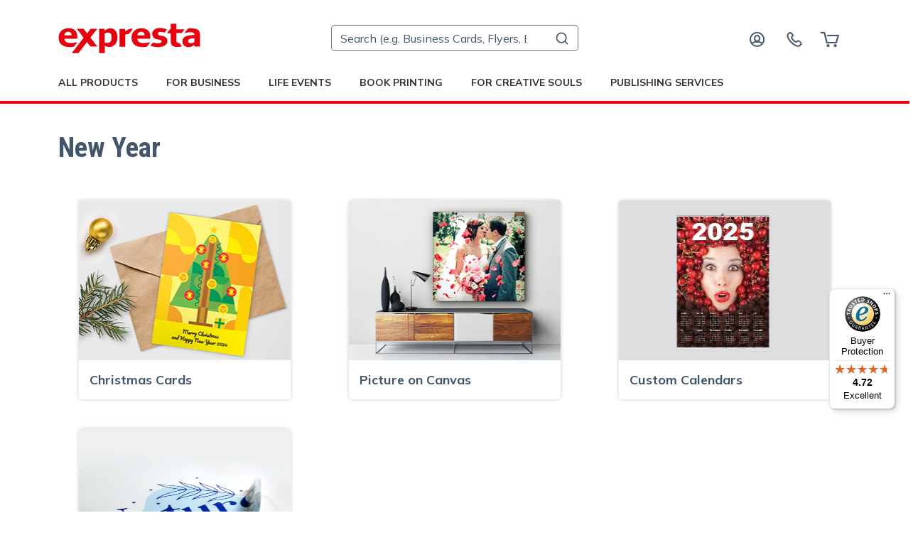

--- FILE ---
content_type: text/html; charset=UTF-8
request_url: https://www.expresta.eu/products/new-year
body_size: 8375
content:
<!DOCTYPE html><html lang="en"><head><title>New Year
 | Expresta</title><meta charset="UTF-8"><meta name="viewport" content="width=device-width, initial-scale=1"><meta name="description" content="Celebrate the New Year with original prints. We’ll create calendars, diaries and greeting cards exactly as you imagine. Order online."><meta name="keywords" content="printing, express printing, digital printing, business cards, documents, books, leaflets, brochures, magazines"><script type="application/ld+json">
        {
            "@context": "http://schema.org",
            "@type": "BreadcrumbList",
            "itemListElement": [
                {
                    "@type": "ListItem",
                    "position": 1,
                    "item": {
                        "@id": "https://www.expresta.eu",
                        "name": "Homepage"
                    }
                },
                {
                    "@type": "ListItem",
                    "position": 2,
                    "item": {
                        "@id": "https://www.expresta.eu/products/new-year",
                        "name": "New Year"
                    }
                }
            ]
        }
    </script><link rel="canonical" href="https://www.expresta.eu/products/new-year"><script>(function(w,d,s,l,i){w[l]=w[l]||[];w[l].push({'gtm.start':new Date().getTime(),event:'gtm.js'});var f=d.getElementsByTagName(s)[0],j=d.createElement(s);j.async=true;j.src="https://load.mtgs.expresta.eu/ajfymryhot.js?"+i;f.parentNode.insertBefore(j,f);})(window,document,'script','dataLayer','a2g=aWQ9R1RNLVhOVlY%3D&apiKey=31c588f5');</script><link rel="alternate" hreflang="sk" href="https://www.exprestlac.sk/products/novy-rok"><link rel="alternate" hreflang="en" href="https://www.expresta.eu/products/new-year"><link rel="alternate" hreflang="cs" href="https://www.expresta.cz/products/novy-rok"><link rel="alternate" hreflang="de-AT" href="https://www.expresta.at/products/neujahr"><link rel="alternate" hreflang="de" href="https://www.expresta.de/products/neujahr"><link rel="alternate" hreflang="hu" href="https://www.expresta.hu/products/ujev"><meta name="theme-color" content="#f4f4f4"><link rel="shortcut icon" type="image/png" href="https://cdn.expresta.com/common/images/logos/expresta-favicon-transparent.png"><link rel="apple-touch-icon" href="https://cdn.expresta.com/common/images/logos/pwa/apple-icon-180.png"><link rel="manifest" href="/manifest.json"><link rel="preconnect" href="https://fonts.googleapis.com"><link rel="preconnect" href="https://fonts.gstatic.com" crossorigin><link rel="preload" href="https://fonts.googleapis.com/css2?family=Mulish:wght@400..700&family=Roboto+Condensed:ital,wght@0,400..700&display=swap" as="style" onload="this.onload=null;this.rel='stylesheet'"><link rel="stylesheet" href="/build/167.3fc5e1da.css?v=8"><link rel="stylesheet" href="/build/1890.de953bde.css?v=8"><link rel="stylesheet" href="/build/app.17dcbc7f.css?v=8"><script src="/common/php-to-js.js?v=8" defer></script><script src="/build/runtime.4bf6e474.js?v=8" defer></script><script src="/build/7136.eed42907.js?v=8" defer></script><script src="/build/9230.f89a898a.js?v=8" defer></script><script src="/build/3734.4d951835.js?v=8" defer></script><script src="/build/6922.203432cf.js?v=8" defer></script><script src="/build/5359.a2ed7dce.js?v=8" defer></script><script src="/build/252.e627aa0a.js?v=8" defer></script><script src="/build/8747.c231a38b.js?v=8" defer></script><script src="/build/8177.43b25b96.js?v=8" defer></script><script src="/build/8408.1be99074.js?v=8" defer></script><script src="/build/237.65fee133.js?v=8" defer></script><script src="/build/1062.70fafb1e.js?v=8" defer></script><script src="/build/5213.f3c2f70b.js?v=8" defer></script><script src="/build/4692.8f03972d.js?v=8" defer></script><script src="/build/4536.130ed1b2.js?v=8" defer></script><script src="/build/167.4d57cc82.js?v=8" defer></script><script src="/build/1890.9cf14e33.js?v=8" defer></script><script src="/build/7254.f4a5da5d.js?v=8" defer></script><script src="/build/app.4bf04fe6.js?v=8" defer></script><link rel="stylesheet" href="/build/product_list_layout.d9b9a57d.css?v=8"><script src="/build/product_list_layout.f9b7a5ab.js?v=8" defer></script><script>
            let ENVIRONMENT = "live";
            let ROUNDING = "2";
            let CURRENT_LOCALE = "eu";
            let HL = "en";
            let SHOW_DECIMALS = "true";
            let PRICE_PER_PIECE_ROUNDING = "3";
        </script><script>
                (function () {
                    var _tsid = 'X6697239AC3A524B42FFCD4A4EA566C6C';
                    _tsConfig = {
                        'yOffset': '90', /* offset from page bottom */
                        'variant': 'reviews', /* default, reviews, custom, custom_reviews */
                        'customElementId': 'trustedshops_id', /* required for variants custom and custom_reviews */
                        'trustcardDirection': 'bottomRight', /* for custom variants: topRight, topLeft, bottomRight, bottomLeft */
                        'customBadgeWidth': '', /* for custom variants: 40 - 90 (in pixels) */
                        'customBadgeHeight': '', /* for custom variants: 40 - 90 (in pixels) */
                        'disableResponsive': 'false', /* deactivate responsive behaviour */
                        'disableTrustbadge': 'false' /* deactivate trustbadge */
                    };
                    var _ts = document.createElement('script');
                    _ts.type = 'text/javascript';
                    _ts.charset = 'utf-8';
                    _ts.async = true;
                    _ts.src = '//widgets.trustedshops.com/js/' + _tsid + '.js';
                    var __ts = document.getElementsByTagName('script')[0];
                    __ts.parentNode.insertBefore(_ts, __ts);
                })();
            </script><script>
            (function (b, c) {
                if (!b.exponea) {
                    var a = function (a, g) {
                        function k(d) {
                            return function () {
                                var e = arguments;
                                "" == a && "initialize" == d && e && e[0].modify && e[0].modify.overlay && "loading" == c.readyState && (c.write('<div id="__inf__overlay__" style="position:absolute;background:#fff;left:0;top:0;width:100%;height:100%;z-index:1000000"><\/div>'), setTimeout(function () {
                                    var a = c.getElementById("__inf__overlay__");
                                    a && c.body.removeChild(a);
                                    res.__ = !0
                                }, e[0].modify.delay || 500));
                                b.exponea._.push([a + d, arguments])
                            }
                        }

                        var h = g.split(" "), f, d;
                        res = {_: []};
                        for (d = 0; d < h.length; d++) f = h[d], res[f] = k(f);
                        return res
                    };
                    b.exponea = a("", "initialize identify update track trackLink trackEnhancedEcommerce getHtml showHtml showBanner showForm ping getAbTest");
                    b.exponea.notifications = a("notifications.", "isAvailable isSubscribed subscribe unsubscribe");
                    var a = c.createElement("script"), g = "https:" === c.location.protocol ? "https:" : "http:";
                    a.type = "text/javascript";
                    a.async = !0;
                    a.src = g + "//api.exponea.com/js/exponea.min.js";
                    c.getElementsByTagName("head")[0].appendChild(a);
                    b.webxpClient = b.webxpClient || {};
                    b.webxpClient.sdk = b.exponea;
                    b.webxpClient.sdkObjectName = "exponea"
                }
            })(window, document);
        </script><script>
            exponea.initialize({
                "token": "b351c016-0c94-11e6-95f0-14187733e19e"
            });
        </script></head><body class="body_eu"><a href="#main-content" class="skip-link">Skip to main content</a><header><nav class="navbar navbar-default header-middle first-menu"><div class="container justify-content-center"><div class="header-top-inner row"><div class="navbar-header nav"><nav><button type="button" class="navbar-toggle mobile-menu-trigger" aria-label="menu"><i class="ep-bars icon-nav-toggler"></i></button></nav></div><div class="logo-wrapper col-xl-4 col-2 ps-0"><a class="logo" href="/" aria-label="expresta.eu"><img src="https://cdn.expresta.com/common/images/logos/expresta.svg" alt="expresta.eu" class="img-fluid" width="200" height="42"></a></div><div class="mobile-menu-collapse hidden"><div class="header"><h4>Menu</h4></div><span class="ep-close navbar-toggle  mobile-menu-trigger"></span><ul class="menu menu-bar" id="navbar1"><li class="mobile-menu-header-rest"><div class="mobile-menu-link menu-bar-link open-nested-menu" aria-haspopup="true" data-submenu="products-submenu"><i class="fa "></i>All Products</div><ul class="mega-menu mega-menu--multiLevel" id="products-submenu"><li><a href="/products/printing" class="mobile-menu-link mega-mobile-menu-link" aria-haspopup="true"><i class="fa ep-picture"></i>Printing</a><ul class="menu menu-list"></ul></li><li><a href="/products/printing-and-binding" class="mobile-menu-link mega-mobile-menu-link" aria-haspopup="true"><i class="fa ep-book"></i>Printing and Binding</a><ul class="menu menu-list"></ul></li><li><a href="/products/custom-stickers-and-labels" class="mobile-menu-link mega-mobile-menu-link" aria-haspopup="true"><i class="fa ep-sticker"></i>Custom Stickers and Labels</a><ul class="menu menu-list"></ul></li><li><a href="/products/calendars" class="mobile-menu-link mega-mobile-menu-link" aria-haspopup="true"><i class="fa ep-calendar"></i>Custom Calendars</a><ul class="menu menu-list"></ul></li><li><a href="/products/custom-rubber-stamps" class="mobile-menu-link mega-mobile-menu-link" aria-haspopup="true"><i class="fa ep-stamp"></i>Custom Rubber Stamps</a><ul class="menu menu-list"></ul></li><li class="mobile-menu-back-item"><button class="mobile-menu-link mobile-menu-back-link" tabindex="0">All Products</button></li></ul></li><li class="mobile-menu-header-rest-navigation-bar"><a href="/products/for-business" class="mobile-menu-link menu-bar-link" aria-haspopup="true"><i class="fa "></i>For Business</a></li><li class="mobile-menu-header-rest-navigation-bar"><a href="/products/life-events" class="mobile-menu-link menu-bar-link" aria-haspopup="true"><i class="fa "></i>Life Events</a></li><li class="mobile-menu-header-rest-navigation-bar"><a href="/products/book-printing" class="mobile-menu-link menu-bar-link" aria-haspopup="true"><i class="fa "></i>Book Printing</a></li><li class="mobile-menu-header-rest-navigation-bar"><a href="/products/for-creative-souls" class="mobile-menu-link menu-bar-link" aria-haspopup="true"><i class="fa "></i>For Creative Souls</a></li><li class="mobile-menu-header-rest-navigation-bar"><a href="/category/accessories" class="mobile-menu-link menu-bar-link" aria-haspopup="true"><i class="fa ep-letter"></i>Accessories</a></li><li class="mobile-menu-header-rest"><div class="mobile-menu-link menu-bar-link open-nested-menu" aria-haspopup="true"
         data-submenu="publishing-submenu"><a href="/publishing/book-publishing-services">Publishing services</a></div><ul class="accordion mega-menu mega-menu--multiLevel" id="publishing-submenu"><li class="mobile-menu-back-item"><button class="mobile-menu-link mobile-menu-back-link"
                    tabindex="0">Publishing services</button></li><li class="custom-accordion-item"><div class="custom-accordion-header"><a href="/publishing/publishing-houses-services">For Publishing Houses</a><i class="ep-angle-down"></i></div><div class="custom-accordion-content"><div class="accordion-body"><ul class="menu-product"><li><a class="products"
                               href="/publishing/large-run-book-printing">Large-Run Book Printing</a></li><li><a class="products"
                               href="/publishing/automatic-stock-replenishment">Automatic Stock Replenishment</a></li><li><a class="products"
                               href="/publishing/short-run-book-printing">Short-Run Book Printing</a></li><li><a class="products"
                               href="/publishing/print-on-demand-books">Print-on-Demand Books</a></li><li><a class="products"
                               href="/service/shipping-distribution">Shipping & Distribution</a></li><li><a class="products"
                               href="/service/fulfillment-warehousing">Fulfillment & Warehousing</a></li><li><a class="products"
                               href="/service/printing-order-automation-api">Print API</a></li><li><a class="products"
                               href="/service/orderdesk">Order Desk API</a></li></ul></div></div></li><li class="custom-accordion-item"><div class="custom-accordion-header"><a href="/publishing/self-publishing-services">For Self-Publishers</a><i class="ep-angle-down"></i></div><div class="custom-accordion-content"><div class="accordion-body"><ul class="menu-product"><li><a href="/publishing/self-publishing-services"
                               class="products">Self-Publishing Services</a></li><li><a href="/publishing/short-run-book-printing"
                               class="products">Book Printing</a></li><li><a href="/publishing/print-on-demand-books"
                               class="products">Print-on-Demand Books</a></li><li><a href="/service/fulfillment-warehousing"
                               class="products">Fulfillment & Warehousing</a></li></ul></div></div></li><li class="custom-accordion-item"><div class="custom-accordion-header"><a href="/book-printing">Book Printing</a><i class="ep-angle-down"></i></div><div class="custom-accordion-content"><div class="accordion-body"><ul class="menu-product"><li class="start_of_column"></li><li><a href="/book-printing" target="_blank"
                               rel="noopener noreferrer"
                               class="products">Book Printing</a></li><li><a href="/static/fulfillment-pricelist" target="_blank"
                               rel="noopener noreferrer"
                               class="products">Fulfillment & Warehousing</a></li><li><a href="/static/price-list" target="_blank"
                               rel="noopener noreferrer"
                               class="products">Shipping & Distribution</a></li></ul></div></div></li></ul></li><li class="mobile-menu-to-my-account"><a href="/account/enter-email" class="to-sign-in-btn"><span class="ep-profile"></span>Sign in</a></li></ul></div><div class="overlay-main-menu mobile-menu-trigger"></div><div class="search-wrapper col-xl-4"><div class="input-group header-search-wrap"><div class="product_searchbox"><input id="product-search" type="text" placeholder="Search (e.g. Business Cards, Flyers, Books, ...)"/></div><div class="dropdown-menu product_menu"><i class="ep-close close-menu"></i><ul class="mega-menu mega-menu--multiLevel"><li><a href="/products/printing" class="nested-menu-link mega-menu-link" aria-haspopup="true"><i class="fa ep-picture"></i>Printing</a><ul class="menu menu-list"><li><ul class="menu-product"><li class="start_of_column"></li><li class="header header-first"><a href="/business-cards" class="business-cards directProducts">Business Cards</a></li><li class="header"><a href="/products/flyer-leaflet-printing" class="products ">Flyers &amp; Leaflets</a></li><li><a href="/flyer-printing">Flyers</a></li><li><a href="/brochure-printing">Brochures</a></li><li class="header"><a href="/products/posters" class="products ">Posters</a></li><li><a href="/posters">Custom posters</a></li><li><a href="/poster-calendars">Poster Calendars</a></li><li class="header"><a href="/roll-ups" class="roll-ups directProducts">Roller Banners</a></li><li class="header"><a href="/products/cards" class="products ">Cards</a></li><li><a href="/party-invitations">Party Invitations</a></li><li><a href="/christmas-cards-printing">Christmas Cards</a></li><li><a href="/postcards">Postcards</a></li><li><a href="/bookmarks">Bookmarks</a></li><li><a href="/graduation-cards">Graduation Announcements</a></li><li><a href="/wedding-cards">Wedding Invitations</a></li><li><a href="/wedding-party-invitations">Wedding Reception Invitations</a></li><li><a href="/wedding-place-cards">Wedding Place Cards</a></li><li><a href="/wedding-menu">Wedding Menu Cards</a></li><li><a href="/gift-vouchers">Gift Vouchers, Gift Cards</a></li><li><a href="/pocket-calendars">Pocket Calendars</a></li><li class="header"><a href="/folders" class="folders directProducts">Folders</a></li><li class="header"><a href="/letterheads" class="letterheads directProducts">Letterheads</a></li><li class="header"><a href="/color-print" class="color-print directProducts">Color Printing</a></li><li class="header"><a href="/black-white-print" class="black-white-print directProducts">BW Printing</a></li><li class="header"><a href="/products/wall-art" class="products ">Print on Canvas</a></li><li><a href="/canvas-printing">Picture on Canvas</a></li></ul></li></ul></li><li><a href="/products/printing-and-binding" class="nested-menu-link mega-menu-link" aria-haspopup="true"><i class="fa ep-book"></i>Printing and Binding</a><ul class="menu menu-list"><li><ul class="menu-product"><li class="start_of_column"></li><li class="header header-first"><a href="/book-printing" class="book-printing directProducts">Books (Book printing)</a></li><li class="header"><a href="/scripts-textbooks-workbooks" class="scripts-textbooks-workbooks directProducts">Textbooks</a></li><li class="header"><a href="/booklet-printing" class="booklet-printing directProducts">Booklets (Booklet printing)</a></li><li class="header"><a href="/catalog-printing" class="catalog-printing directProducts">Catalogs</a></li><li class="header"><a href="/magazine-printing" class="magazine-printing directProducts">Magazines</a></li><li class="header"><a href="/manuals-instructions" class="manuals-instructions directProducts">Manuals</a></li><li class="header"><a href="/document-printing" class="document-printing directProducts">Documents</a></li><li class="header"><a href="/diary-printing" class="diary-printing directProducts">Diaries</a></li><li class="header"><a href="/notepad-printing" class="notepad-printing directProducts">Notepads</a></li><li class="header"><a href="/contracts-forms-questionnaires" class="contracts-forms-questionnaires directProducts">Forms</a></li><li class="header"><a href="/wall-calendars" class="wall-calendars directProducts">Wall Calendars</a></li><li class="header"><a href="/table-calendars" class="table-calendars directProducts">Desk Calendars</a></li><li class="header"><a href="/products/types-of-bindings" class="products ">Types of Bindings</a></li><li><a href="/glued-binding">Perfect Binding (Glued Binding)</a></li><li><a href="/hardcover-binding">Hardcover Binding</a></li><li><a href="/documents-with-staples-binding">Saddle Stitch Binding </a></li><li><a href="/documents-with-wire-binding">Wire-O Binding</a></li><li><a href="/documents-with-coil-binding">Plastic Comb Binding</a></li><li><a href="/documents-with-thermal-binding">Tape Binding</a></li><li><a href="/pad-glue-binding">Pad Glue Binding</a></li><li><a href="/documents-with-folder-perforation">Paper punching</a></li></ul></li></ul></li><li><a href="/products/custom-stickers-and-labels" class="nested-menu-link mega-menu-link" aria-haspopup="true"><i class="fa ep-sticker"></i>Custom Stickers and Labels</a><ul class="menu menu-list"><li><ul class="menu-product"><li class="start_of_column"></li><li class="header header-first"><a href="/stickers" class="stickers directProducts">Stickers &amp; Decals</a></li><li class="header"><a href="/wall-decals" class="wall-decals directProducts">Wall Decals</a></li><li class="header"><a href="/labels" class="labels directProducts">Labels</a></li><li class="header"><a href="/bottle-labels" class="bottle-labels directProducts">Bottle labels</a></li><li class="header"><a href="/honey-labels" class="honey-labels directProducts">Honey Labels</a></li><li class="header"><a href="/reserved-place-stickers" class="reserved-place-stickers directProducts">Number Plate Stickers</a></li><li class="header"><a href="/wedding-bottle-labels" class="wedding-bottle-labels directProducts">Wedding Bottle Labels</a></li></ul></li></ul></li><li><a href="/products/calendars" class="nested-menu-link mega-menu-link" aria-haspopup="true"><i class="fa ep-calendar"></i>Custom Calendars</a><ul class="menu menu-list"><li><ul class="menu-product"><li class="start_of_column"></li><li class="header header-first"><a href="/wall-calendars" class="wall-calendars directProducts">Wall Calendars</a></li><li class="header"><a href="/table-calendars" class="table-calendars directProducts">Desk Calendars</a></li><li class="header"><a href="/poster-calendars" class="poster-calendars directProducts">Poster Calendars</a></li><li class="header"><a href="/pocket-calendars" class="pocket-calendars directProducts">Pocket Calendars</a></li></ul></li></ul></li><li><a href="/products/custom-rubber-stamps" class="nested-menu-link mega-menu-link" aria-haspopup="true"><i class="fa ep-stamp"></i>Custom Rubber Stamps</a><ul class="menu menu-list"><li><ul class="menu-product"><li class="start_of_column"></li><li class="header header-first"><a href="/stamps" class="stamps directProducts">Self Inking Stamps</a></li><li class="header"><a href="/wooden-stamps" class="wooden-stamps directProducts">Wooden stamps</a></li><li class="header"><a href="/wedding-stamps" class="wedding-stamps directProducts">Wedding Stamps</a></li></ul></li></ul></li><li><a href="/category/accessories" class="nested-menu-link mega-menu-link special-case" aria-haspopup="true"><i class="fa ep-letter"></i>Accessories</a></li></ul></div></div></div><div class="overlay my-account-close-btn"></div><div class="header-links-right col-xl-4 col-lg-4"><ul class="header-links-right-wrap"><li class="dropdown user-dropdown authorized-menu auth-menu-item"><button class="my-account-btn" aria-expanded="false"><i class="header-user-setting ep-profile"></i></button></li><li class="auth-menu-item"><a href="/static/contact-us" data-bs-toggle="tooltip" data-bs-placement="bottom" title="Contact us" aria-label="Contact us"><i class="ep-phone"></i></a></li><li class="auth-menu-item"><a href="/order/shopping-cart" class="shopping_cart_wrapper" data-bs-toggle="tooltip" data-bs-placement="bottom" title="Basket" aria-label="Basket"><i class="ep-cart"></i><span id="basket-count" class="basket_count d-none"></span></a></li></ul></div></div></div></nav><nav class="navbar navbar-default header-middle menu-navbar"><div class="container"><div class="collapse navbar-collapse show" id="navbar"><ul class="nav menu menu-bar"><li class="dropdown product_dropdown"><a class="dropdown-toggle m-inline pdrop-mobile link-alt menu-link menu-bar-link ps-0" aria-haspopup="true" aria-expanded="false" href="/products/all-products">All Products</a><div class="dropdown-menu product_menu megamenu"><ul class="mega-menu mega-menu--multiLevel"><li><a href="/products/printing" class="nested-menu-link mega-menu-link" aria-haspopup="true"><i class="fa ep-picture"></i>Printing</a><ul class="menu menu-list"><li><ul class="menu-product"><li class="start_of_column"></li><li class="header header-first"><a href="/business-cards" class="business-cards directProducts">Business Cards</a></li><li class="header"><a href="/products/flyer-leaflet-printing" class="products ">Flyers &amp; Leaflets</a></li><li><a href="/flyer-printing">Flyers</a></li><li><a href="/brochure-printing">Brochures</a></li><li class="header"><a href="/products/posters" class="products ">Posters</a></li><li><a href="/posters">Custom posters</a></li><li><a href="/poster-calendars">Poster Calendars</a></li><li class="header"><a href="/roll-ups" class="roll-ups directProducts">Roller Banners</a></li><li class="header"><a href="/products/cards" class="products ">Cards</a></li><li><a href="/party-invitations">Party Invitations</a></li><li><a href="/christmas-cards-printing">Christmas Cards</a></li><li><a href="/postcards">Postcards</a></li><li><a href="/bookmarks">Bookmarks</a></li><li><a href="/graduation-cards">Graduation Announcements</a></li><li><a href="/wedding-cards">Wedding Invitations</a></li><li><a href="/wedding-party-invitations">Wedding Reception Invitations</a></li><li><a href="/wedding-place-cards">Wedding Place Cards</a></li><li><a href="/wedding-menu">Wedding Menu Cards</a></li><li><a href="/gift-vouchers">Gift Vouchers, Gift Cards</a></li><li><a href="/pocket-calendars">Pocket Calendars</a></li><li class="header"><a href="/folders" class="folders directProducts">Folders</a></li><li class="header"><a href="/letterheads" class="letterheads directProducts">Letterheads</a></li><li class="header"><a href="/color-print" class="color-print directProducts">Color Printing</a></li><li class="header"><a href="/black-white-print" class="black-white-print directProducts">BW Printing</a></li><li class="header"><a href="/products/wall-art" class="products ">Print on Canvas</a></li><li><a href="/canvas-printing">Picture on Canvas</a></li></ul></li></ul></li><li><a href="/products/printing-and-binding" class="nested-menu-link mega-menu-link" aria-haspopup="true"><i class="fa ep-book"></i>Printing and Binding</a><ul class="menu menu-list"><li><ul class="menu-product"><li class="start_of_column"></li><li class="header header-first"><a href="/book-printing" class="book-printing directProducts">Books (Book printing)</a></li><li class="header"><a href="/scripts-textbooks-workbooks" class="scripts-textbooks-workbooks directProducts">Textbooks</a></li><li class="header"><a href="/booklet-printing" class="booklet-printing directProducts">Booklets (Booklet printing)</a></li><li class="header"><a href="/catalog-printing" class="catalog-printing directProducts">Catalogs</a></li><li class="header"><a href="/magazine-printing" class="magazine-printing directProducts">Magazines</a></li><li class="header"><a href="/manuals-instructions" class="manuals-instructions directProducts">Manuals</a></li><li class="header"><a href="/document-printing" class="document-printing directProducts">Documents</a></li><li class="header"><a href="/diary-printing" class="diary-printing directProducts">Diaries</a></li><li class="header"><a href="/notepad-printing" class="notepad-printing directProducts">Notepads</a></li><li class="header"><a href="/contracts-forms-questionnaires" class="contracts-forms-questionnaires directProducts">Forms</a></li><li class="header"><a href="/wall-calendars" class="wall-calendars directProducts">Wall Calendars</a></li><li class="header"><a href="/table-calendars" class="table-calendars directProducts">Desk Calendars</a></li><li class="header"><a href="/products/types-of-bindings" class="products ">Types of Bindings</a></li><li><a href="/glued-binding">Perfect Binding (Glued Binding)</a></li><li><a href="/hardcover-binding">Hardcover Binding</a></li><li><a href="/documents-with-staples-binding">Saddle Stitch Binding </a></li><li><a href="/documents-with-wire-binding">Wire-O Binding</a></li><li><a href="/documents-with-coil-binding">Plastic Comb Binding</a></li><li><a href="/documents-with-thermal-binding">Tape Binding</a></li><li><a href="/pad-glue-binding">Pad Glue Binding</a></li><li><a href="/documents-with-folder-perforation">Paper punching</a></li></ul></li></ul></li><li><a href="/products/custom-stickers-and-labels" class="nested-menu-link mega-menu-link" aria-haspopup="true"><i class="fa ep-sticker"></i>Custom Stickers and Labels</a><ul class="menu menu-list"><li><ul class="menu-product"><li class="start_of_column"></li><li class="header header-first"><a href="/stickers" class="stickers directProducts">Stickers &amp; Decals</a></li><li class="header"><a href="/wall-decals" class="wall-decals directProducts">Wall Decals</a></li><li class="header"><a href="/labels" class="labels directProducts">Labels</a></li><li class="header"><a href="/bottle-labels" class="bottle-labels directProducts">Bottle labels</a></li><li class="header"><a href="/honey-labels" class="honey-labels directProducts">Honey Labels</a></li><li class="header"><a href="/reserved-place-stickers" class="reserved-place-stickers directProducts">Number Plate Stickers</a></li><li class="header"><a href="/wedding-bottle-labels" class="wedding-bottle-labels directProducts">Wedding Bottle Labels</a></li></ul></li></ul></li><li><a href="/products/calendars" class="nested-menu-link mega-menu-link" aria-haspopup="true"><i class="fa ep-calendar"></i>Custom Calendars</a><ul class="menu menu-list"><li><ul class="menu-product"><li class="start_of_column"></li><li class="header header-first"><a href="/wall-calendars" class="wall-calendars directProducts">Wall Calendars</a></li><li class="header"><a href="/table-calendars" class="table-calendars directProducts">Desk Calendars</a></li><li class="header"><a href="/poster-calendars" class="poster-calendars directProducts">Poster Calendars</a></li><li class="header"><a href="/pocket-calendars" class="pocket-calendars directProducts">Pocket Calendars</a></li></ul></li></ul></li><li><a href="/products/custom-rubber-stamps" class="nested-menu-link mega-menu-link" aria-haspopup="true"><i class="fa ep-stamp"></i>Custom Rubber Stamps</a><ul class="menu menu-list"><li><ul class="menu-product"><li class="start_of_column"></li><li class="header header-first"><a href="/stamps" class="stamps directProducts">Self Inking Stamps</a></li><li class="header"><a href="/wooden-stamps" class="wooden-stamps directProducts">Wooden stamps</a></li><li class="header"><a href="/wedding-stamps" class="wedding-stamps directProducts">Wedding Stamps</a></li></ul></li></ul></li><li><a href="/category/accessories" class="nested-menu-link mega-menu-link special-case" aria-haspopup="true"><i class="fa ep-letter"></i>Accessories</a></li></ul></div></li><li class="pl-60"><a href="/products/for-business" class="menu-link menu-bar-link ps-0" aria-haspopup="true">For Business</a></li><li class="pl-60"><a href="/products/life-events" class="menu-link menu-bar-link ps-0" aria-haspopup="true">Life Events</a></li><li class="pl-60"><a href="/products/book-printing" class="menu-link menu-bar-link ps-0" aria-haspopup="true">Book Printing</a></li><li class="pl-60"><a href="/products/for-creative-souls" class="menu-link menu-bar-link ps-0" aria-haspopup="true">For Creative Souls</a></li><li class="pl-60 dropdown publishing_dropdown"><a class="dropdown-toggle m-inline pdrop-mobile link-alt menu-link menu-bar-link ps-0" aria-haspopup="true" aria-expanded="false" href="/publishing/book-publishing-services">Publishing services</a><div class="dropdown-menu publishing_menu megamenu notFit"><ul class="mega-menu mega-menu--multiLevel"><li><a href="/publishing/book-publishing-services" class="nested-menu-link mega-menu-link special-case" aria-haspopup="true">Book Publishing Services</a></li><li class="publishing-menu-main-item"><a href="/publishing/publishing-houses-services" class="nested-menu-link mega-menu-link" aria-haspopup="true">For Publishing Houses</a><ul class="menu menu-list notFit"><li><ul class="menu-product"><li class="header header-first"><a class="products" href="/publishing/publishing-houses-services">Services for Publishing Houses</a></li><li class="header"><a class="products" href="/publishing/large-run-book-printing">Large-Run Book Printing</a></li><li class="header"><a class="products" href="/publishing/automatic-stock-replenishment">Automatic Stock Replenishment</a></li><li class="header"><a class="products" href="/publishing/short-run-book-printing">Short-Run Book Printing</a></li><li class="header"><a class="products" href="/publishing/print-on-demand-books">Print-on-Demand Books</a></li><li class="header"><a class="products" href="/service/shipping-distribution">Shipping & Distribution</a></li><li class="header"><a class="products" href="/service/fulfillment-warehousing">Fulfillment & Warehousing</a></li><li class="header"><a class="products" href="/service/printing-order-automation-api">Print API</a></li><li class="header"><a class="products" href="/service/orderdesk">Order Desk API</a></li></ul></li></ul></li><li class="publishing-menu-main-item"><a href="/publishing/self-publishing-services" class="nested-menu-link mega-menu-link" aria-haspopup="true">For Self-Publishers</a><ul class="menu menu-list notFit"><li><ul class="menu-product"><li class="start_of_column"></li><li class="header header-first"><a href="/publishing/self-publishing-services" class="directProducts">Self-Publishing Services</a></li><li class="header"><a href="/publishing/short-run-book-printing" class="directProducts">Book Printing</a></li><li class="header"><a href="/publishing/print-on-demand-books" class="directProducts">Print-on-Demand Books</a></li><li class="header"><a href="/service/fulfillment-warehousing" class="directProducts">Fulfillment & Warehousing</a></li></ul></li></ul></li><li class="publishing-menu-main-item"><a href="/book-printing" class="nested-menu-link mega-menu-link" aria-haspopup="true">Pricing</a><ul class="menu menu-list notFit"><li><ul class="menu-product"><li class="start_of_column"></li><li class="header header-first"><a href="/book-printing" class="directProducts">Book Printing</a></li><li class="header"><a href="/static/fulfillment-pricelist" target="_blank" rel="noopener noreferrer" class="directProducts">Fulfillment & Warehousing</a></li><li class="header"><a href="/static/price-list" target="_blank" rel="noopener noreferrer" class="directProducts">Shipping & Distribution</a></li></ul></li></ul></li></ul></div></li></ul></div></div></nav></header><main><div id="main-content" class="main-content " tabindex="-1"><div class="exponea-view-category d-none"><div id="exponea-category-id">164</div><div id="exponea-category-name">New Year</div></div><script>
            window.dataLayer = window.dataLayer || [];
            dataLayer.push( {"event":"view_item_list","ecommerce":{"currency":"EUR","item_list_id":164,"item_list_name":"New Year","items":[{"item_id":8594,"item_name":"Christmas Cards","discount":"0.00","affiliation":"Website","item_brand":"Expresta","item_category":"New Year","item_category_id":164},{"item_id":8650,"item_name":"Picture on Canvas","discount":"0.00","affiliation":"Website","item_brand":"Expresta","item_category":"New Year","item_category_id":164},{"item_id":8651,"item_name":"Custom Calendars","discount":"0.00","affiliation":"Website","item_brand":"Expresta","item_category":"New Year","item_category_id":164},{"item_id":8652,"item_name":"Custom Stickers and Labels","discount":"0.00","affiliation":"Website","item_brand":"Expresta","item_category":"New Year","item_category_id":164}]},"customer":[]} );
        </script><div class="container products_list_container"><h1 class="page-title">New Year</h1><div class="category_item"><div class="product-listing-description"></div><div class="row"><div class="col-lg-4 col-md-6 col-sm-12 col-xs-12"><div class="product_item"><a href="/christmas-cards-printing?src=cat" aria-label="Christmas Cards"><picture><source srcset="https://cdn.expresta.com/eu/images/banners/resized/avif/christmas-cards-cat-banner-2024-eu.avif" type="image/avif"><img class="product_item_image" alt="Christmas Cards" src="https://cdn.expresta.com/eu/images/banners/resized/christmas-cards-cat-banner-2024-eu.jpg" width="300" height="225" loading="eager" fetchpriority="high"></picture></a><h3 class="product_item_name"><a href="/christmas-cards-printing">Christmas Cards</a></h3></div></div><div class="col-lg-4 col-md-6 col-sm-12 col-xs-12"><div class="product_item"><a href="/canvas-printing?src=cat" aria-label="Picture on Canvas"><picture><source srcset="https://cdn.expresta.com/eu/images/banners/resized/avif/print-on-canvas-eu.avif" type="image/avif"><img class="product_item_image" alt="Picture on Canvas" src="https://cdn.expresta.com/eu/images/banners/resized/print-on-canvas-eu.jpg" width="300" height="225" loading="eager" fetchpriority="high"></picture></a><h3 class="product_item_name"><a href="/canvas-printing">Picture on Canvas</a></h3></div></div><div class="col-lg-4 col-md-6 col-sm-12 col-xs-12"><div class="product_item"><a href="/products/calendars?src=cat" aria-label="Custom Calendars"><picture><source srcset="https://cdn.expresta.com/eu/images/banners/categories/resized/avif/wall-calendars-2025-eu.avif" type="image/avif"><img class="product_item_image" alt="Custom Calendars" src="https://cdn.expresta.com/eu/images/banners/categories/resized/wall-calendars-2025-eu.jpg" width="300" height="225" loading="eager" fetchpriority="high"></picture></a><h3 class="product_item_name"><a href="/products/calendars">Custom Calendars</a></h3></div></div><div class="col-lg-4 col-md-6 col-sm-12 col-xs-12"><div class="product_item"><a href="/products/custom-stickers-and-labels?src=cat" aria-label="Custom Stickers and Labels"><picture><source srcset="https://cdn.expresta.com/eu/images/banners/categories/resized/avif/custom-stickers-and-labels-eu.avif" type="image/avif"><img class="product_item_image" alt="Custom Stickers and Labels" src="https://cdn.expresta.com/eu/images/banners/categories/resized/custom-stickers-and-labels-eu.jpg" width="300" height="225" loading="eager" fetchpriority="high"></picture></a><h3 class="product_item_name"><a href="/products/custom-stickers-and-labels">Custom Stickers and Labels</a></h3></div></div></div></div></div></div></main><div class="footer-container"><div class="footer-contacts "><div class="container footer-contacts-wrapper"><div class="row"><div class="col-lg-12"><p class="footer-contact-info">Contact us, we will help you!</p></div><div class="col-lg-4 col-md-4 col-sm-12 d-md-flex justify-content-start"><div class="footer-contact-item justify-content-start"><a href="tel:+421221023233"><div class="footer-contact-icon"><i class="ep-phone-alt"></i></div><div class="footer-contact-text"><span>+421 221 023 233</span><span>call Mon-Fri 7-19 CET</span></div></a></div></div><div class="col-lg-4 col-md-4 col-sm-12"><div class="footer-contact-item justify-content-center"><button class="chat-trigger"><span class="footer-contact-icon text-decoration-none"><i class="ep-footer-pencil"></i></span><span class="footer-contact-text"><span>Directly via chat</span><span>chat Mon-Fri 7-19 CET</span></span></button></div></div><div class="col-lg-4 col-md-4 col-sm-12 d-md-flex justify-content-end"><div class="footer-contact-item justify-content-end"><a href="mailto:info@expresta.eu"><div class="footer-contact-icon"><i class="ep-footer-envelope"></i></div><div class="footer-contact-text"><span>info@expresta.eu</span><span>contact us by e-mail</span></div></a></div></div></div></div></div><div class="row footer-customers"><div class="customers-text"><p>202188 customers trust us – large and small companies, but also individuals</p></div><div class="clients-wrap container"><div class="client"><img src="https://cdn.expresta.com/common/images/image-icons/clients/kia.svg" alt="Kia" width="120" height="28" loading="lazy"></div><div class="client"><img src="https://cdn.expresta.com/common/images/image-icons/clients/office-depot.svg" alt="Office Depot" width="97" height="36" loading="lazy"></div><div class="client"><img src="https://cdn.expresta.com/common/images/image-icons/clients/garmin.svg" alt="Garmin" width="135" height="36" loading="lazy"></div><div class="client"><img src="https://cdn.expresta.com/common/images/image-icons/clients/orange.svg" alt="Orange" width="53" height="54" loading="lazy"></div><div class="client"><img src="https://cdn.expresta.com/common/images/image-icons/clients/volkswagen.svg" alt="Volkswagen" width="58" height="58" loading="lazy"></div><div class="client"><img src="https://cdn.expresta.com/common/images/image-icons/clients/red-bull.svg" alt="Red Bull" width="94" height="58" loading="lazy"></div><div class="client"><img src="https://cdn.expresta.com/common/images/image-icons/clients/enel.svg" alt="Enel" width="100" height="36" loading="lazy"></div><div class="client"><img src="https://cdn.expresta.com/common/images/image-icons/clients/abb.svg" alt="ABB" width="94" height="58" loading="lazy"></div></div></div><footer class="container footer-main-wrap"><div class="row footer-main"><div class="col-lg-2 col-md-12"><div class="footer-middle-wrap"><p class="footer-section-heading" data-bs-toggle="collapse" data-bs-target="#aboutCompany">OUR COMPANY<i class="ep-angle-down rotate-icon"></i></p><ul class="collapse" id="aboutCompany"><li><a href="/static/about-us">About us</a></li><li><a href="/static/expressprint">Rebranding</a></li><li><a href="/static/sitemap">Sitemap</a></li><li><a href="/static/copyright">Copyright Notice</a></li><li><a href="/static/contact-us">Contact us</a></li><li><a href="/static/our-values">Our Values</a></li></ul></div></div><div class="col-lg-2 col-md-12"><div class="footer-middle-wrap"><p class="footer-section-heading" data-bs-toggle="collapse" data-bs-target="#aboutShopping">Online printing<i class="ep-angle-down rotate-icon"></i></p><ul class="collapse" id="aboutShopping"><li><a href="/products/all-products">All products</a></li><li><a href="/static/how-it-works">How it works</a></li><li><a href="/static/benefits">Benefits</a></li><li><a href="https://support.expresta.eu">Help</a></li><li><a href="/static/terms">Terms & Conditions</a></li><li><a href="/static/price-list">Shipping price list</a></li><li><a href="/static/graphic-design">Graphic design</a></li><li><a href="/static/satisfaction-guarantee">Satisfaction guarantee</a></li><li><a href="/static/quick-online-complaint">Accelerated complaint</a></li></ul></div></div><div class="col-lg-2 col-md-12"><div class="footer-middle-wrap"><p class="footer-section-heading" data-bs-toggle="collapse" data-bs-target="#pageLinks">Other services<i class="ep-angle-down rotate-icon"></i></p><ul class="collapse" id="pageLinks"><li><a href="/service/printing-order-automation-api">B2B Print API</a></li><li><a href="//www.expresta.de" title="Hochwertige und schnelle Online-Druckerei in Deutschland">Online-Druckerei in DE</a></li><li><a href="//www.expresta.at" title="Hochwertige und schnelle Online-Druckerei in Österreich">Online-Druckerei in AT</a></li><li><a href="//www.expresta.cz" title="Kvalitní a rychlý online tisk v Čechách">Online tisk v ČR</a></li><li><a href="//www.exprestlac.sk" title="Kvalitná a rýchla online tlač na Slovensku">Online tlač v SR</a></li><li><a href="//www.expresta.hu" title="Kiváló minőségű és gyors online nyomtatás Magyarországon">Online nyomtatás HU</a></li><li><a href="/static/fsc-certification">FSC Certification</a></li></ul></div></div><div class="col-lg-2 col-md-12"><div class="footer-middle-wrap"><p class="footer-section-heading" data-bs-toggle="collapse" data-bs-target="#footerSafeShopping">Safe shopping<i class="ep-angle-down rotate-icon"></i></p><div class="footer-inner-wrap collapse" id="footerSafeShopping"><ul><li><a href="/static/privacy-policy">Privacy Policy</a></li><li><a href="/static/cookie-declaration">Cookie declaration</a></li><li><a href="javascript:Cookiebot.renew()">Cookie settings</a></li><li><a href="/static/accessibility-statement">Accessibility Statement</a></li></ul><div class="footer-images-wrap"><a href="https://www.trustedshops.eu/buyerrating/info_X6697239AC3A524B42FFCD4A4EA566C6C.html" rel="noopener" target="_blank"><img src="https://cdn.expresta.com/common/images/image-icons/trustedshop-logo-lg.svg" alt="Safe purchase at the online printing company Expresta thanks to the TrustedShops certificate" class="img-fluid" width="196" height="85" loading="lazy"></a></div></div></div></div><div class="col-lg-2 col-md-12"><div class="footer-middle-wrap"><p class="footer-section-heading" data-bs-toggle="collapse" data-bs-target="#footerSatisfaction">250 € Satisfaction Guarantee<i class="ep-angle-down rotate-icon"></i></p><div class="footer-inner-wrap collapse" id="footerSatisfaction"><p><a href="/static/satisfaction-guarantee">In case of dissatisfaction with the print quality, we will refund your money or we will produce corrected printed matter immediately. The guarantee applies to all types of printed matter up to 250 €.</a></p><div class="footer-images-wrap"><a href="/static/satisfaction-guarantee" aria-label="Expresta guarantees satisfaction"><img src="https://cdn.expresta.com/eu/images/image-icons/satisfaction-guarantee-eu.svg" alt="expresta.eu - satisfaction guarantee" width="196" height="140" loading="lazy"></a></div></div></div></div><div class="col-lg-2 col-md-12"><div class="footer-middle-wrap"><p class="footer-section-heading" data-bs-toggle="collapse" data-bs-target="#footerDelivery">Production time<i class="ep-angle-down rotate-icon"></i></p><div class="footer-inner-wrap collapse" id="footerDelivery"><div class="item-delivery"><p>You can set the production speed of your product directly in the price calculator or in the shopping basket. There are 3 production speeds to choose from: RELAX, EXPRESS or LIGHTNING FAST.</p></div><div class="footer-images-wrap"><img src="https://cdn.expresta.com/common/images/image-icons/truck-blue-usp.svg" alt="Delivery time & price" width="68" height="68" loading="lazy"></div><div class="item-delivery"><p><strong>Delivery time & price</strong></p><p>We deliver final products worldwide. To Europe within 1 – 4 days. Please check delivery time and prices for your chosen destination in the <a href="/static/price-list">shipping price list</a>.</p></div></div></div></div></div><div class="row payments"><div class="col-md-2"><p class="payments-title">PAYMENT METHODS</p></div><div class="col-md-10"><div class="payment-texts"><ul class="payments-text-list"><li><span>Apple Pay</span></li><li><span>Google Pay</span></li><li><span>PayPal</span></li><li><span>Credit and debit cards</span></li><li><span>Payment gateways</span></li><li><span>Bank transfer</span></li><li><span>Invoice</span></li></ul><ul><li><img src="https://cdn.expresta.com/eu/images/payments/payment-apple-pay.svg" alt="expresta.eu Apple pay" width="45" height="29" loading="lazy"></li><li><img src="https://cdn.expresta.com/eu/images/payments/payment-google-pay.svg" alt="expresta.eu Google pay" width="55" height="29" loading="lazy"></li><li><img src="https://cdn.expresta.com/eu/images/payments/payment-paypal.svg" alt="expresta.eu PayPal" width="78" height="22" loading="lazy"></li><li><img src="https://cdn.expresta.com/eu/images/payments/visa.svg" alt="expresta.eu Visa" width="49" height="16" loading="lazy"></li><li><img src="https://cdn.expresta.com/eu/images/payments/mastercard.svg" alt="expresta.eu MasterCard" width="37" height="29" loading="lazy"></li><li><img src="https://cdn.expresta.com/eu/images/payments/maestro.svg" alt="expresta.eu Maestro" width="37" height="29" loading="lazy"></li></ul></div></div></div><div class="row copyright"><div class="col-md-12"><p class="footer-copyright-text">Our website uses cookies to ensure functionality, improve our services, traffic analysis, as well as for marketing purposes. Additionally, Google Ireland Ltd. is the recipient of cookies which again is used for web analytics purposes. Please check our <a href="/static/privacy-policy">privacy policy</a> for more information.</p><div class="social-icons-footer"><ul><li><a href="https://www.facebook.com/expresta.eu" rel="noopener" target="_blank" aria-label="expresta.eu - Facebook"><i class="ep-facebook-square"></i></a></li><li><a href="https://www.instagram.com/expresta_eu" rel="noopener" target="_blank" aria-label="expresta.eu - Instagram"><i class="ep-instagram"></i></a></li><li><a href="https://www.pinterest.com/exprestaeu/" rel="noopener" target="_blank" aria-label="expresta.eu - Pinterest"><i class="ep-pinterest"></i></a></li><li><a href="https://www.linkedin.com/company/expresta-europe" rel="noopener" target="_blank" aria-label="expresta.eu - LinkedIn"><i class="ep-linkedin-in"></i></a></li><li><a href="https://www.youtube.com/@expresta-eu" rel="noopener" target="_blank" aria-label="expresta.eu - YouTube"><i class="ep-youtube"></i></a></li></ul></div></div></div></footer></div><div id="trustedshops_id" class="trusted_shops_wrapper"></div><script>
            if("serviceWorker" in navigator){navigator.serviceWorker.register('/sw.js').then(function (reg) {})}
        </script><noscript><iframe src="https://load.mtgs.expresta.eu/ns.html?id=GTM-XNVV" height="0" width="0" style="display: none; visibility: hidden"></iframe></noscript></body></html>

--- FILE ---
content_type: text/html; charset=UTF-8
request_url: https://www.expresta.eu/common/php-to-js.js?v=8
body_size: 7104
content:
// VARIABLES
BASE_URL = `https://www.expresta.eu`;
BASE_URL_HTTPS = `https://www.expresta.eu`;
ORDER_URL = `https://www.expresta.eu/order`;
EXJS_CONFIG = {"socket_session_key":"EXJSSOCSESSID","expressprint_js_conn_url_3004":"https:\/\/nj3004.expresta.com","expressprint_js_conn_url_3005":"https:\/\/nj3005.expresta.com"};
DEFAULT_IMPOSITION_BLEED = 2.5;
ROUNDING = 2;
SAFE_ZONE = 2.5

// TRANSLATIONS
T_PRICE_NEXT_CALCULATION_BUTTON_CONTENT = `Please click the CALCULATE button for proceeding to the next step.`;
T_NEXT_CUSTOMER_ORDER_BUTTON_CONTENT = `Please, click the button \"Validate VAT ID\" at the bottom of the form, before you proceed to the next step.`;
T_FIELD_ERROR_MAXLENGTH = `Please enter less amount of characters`;
T_FIELD_ERROR_REQUIRED = `This field is required`;
T_FIELD_ERROR_EMAIL_FORMAT = `Invalid format`;
T_FIELD_ERROR_ZIP = `The submitted post-code does not exist.`;
T_FIELD_ERROR_PASSWORD = `You must enter a stronger password!`;
T_FIELD_ERROR_PHONE = `Must contain 6 to 20 numbers`;
T_FIELD_ERROR_MIN_NUMBER = `The minimum size is 30 mm`;
T_FIELD_ERROR_MIN_NUMBER_STICKER = `Minimal size is 10 mm`;
T_FIELD_ERROR_PASSWORD_LENGTH = `You must enter a stronger password!`;
T_FIELD_ERROR_PASSWORD_NOT_MATCH = `New password and password confirmation do not match!`;
T_FIELD_ERROR_MAX_OTHER_SIZE = `Size must be less than 100000`;
T_FIELD_ERROR_MIN_AMOUNT = `Quantity must be greater than or equal to 1`;
T_FIELD_ERROR_MAX_AMOUNT = `Quantity must be less then or equal to 1000000`;
T_FIELD_ERROR_NUMBER = `Quantity must be a number`;
T_FIELD_ERROR_PHONE_OR_EMAIL_REQUIRED = `Please fill in your phone number or e-mail address.`;
T_EMAIL_CHECK_ALERT_TITLE = `Have you entered your email address correctly?`;
T_EMAIL_CHECK_ALERT = `Email is our main way to communicate. We will notify you by email of any important changes to your order, so it is important that you enter it correctly.`;
T_VAT_NUMBER_CHECK_ALERT_TITLE = `Manual verification required`;
T_VAT_NUMBER_CHECK_ALERT = `It was not possible to verify the validity of your VAT ID automatically. <strong>Please, proceed with your order</strong> your VAT ID will be later verified manually.`;
T_PASSWORD_CHECK_ALERT_TITLE = `You must enter a stronger password!`;
T_PASSWORD_CHECK_ALERT = `To make your password stronger:  <ul> 	<li>Choose a password that is at least 6 characters long</li> 	<li>Use numbers in your password</li> 	<li>Use uppercase and lowercase letters</li> 	<li>Use at least one special character (#, $,%, ...)</li> </ul>`;
T_MM = `mm`;
T_CM = `cm`;
T_IMAGE_STARTING_PROCESS = `Starting processing`;
T_IMAGE_CONVERTING_PROCESS = `Processing page`;
T_IMAGE_RESIZING_PROCESS = `Adjusting page size`;
T_IMAGE_FINALIZING_PROCESS = `Finishing processing`;
T_PDF_SUCCESSFUL_UPLOAD = `Your design has been successfully uploaded`;
T_H_ERROR_AMOUNT_RANGE = `The specified number is out of range. Contact us (by phone or email) and we will be happy to change the number of pieces.`;
T_MM_TO_PX = `%value1% mm equals %value2%px`;
T_CUT_AREA = `Cut area`;
T_SAFE_AREA = `safe zone for text`;
T_UPLOAD_RESET = `It is necessary to upload your files again, because some of the parameters have been changed.`;
T_UPLOAD_ERROR = `An error occurred while uploading your design. Please go back one step, select the option I\'LL SEND THE DATA LATER, and continue with your order. Once the order is completed, you can send your files to us at info@expresta.eu.`;
T_UPLOAD_TYPE_ERROR = `The format of the selected file is not supported. Please, upload your file as {extensions}.`;
T_UPLOAD_SIZE_ERROR = `The file is too large. The size limit is {sizeLimit}. You are advised to finish the order without uploading the file and then contact us,so we can discuss the possibility of sending your file on an e-mail or find another solution.`;
T_UPLOAD_TOO_MANY_ERROR = `To many items have been uploaded. Limit for the item is 1`;
T_DESIGN_UPLOAD_TOO_MANY_ERROR = `Too many files uploaded. The limit is 60 files. If you need more files, please upload the files as one ZIP document.`;
T_INVALID_SIZES_ERROR = `Please fill in the correct sizes (height, width).`;
T_EMPTY_SPECIAL_CUT_COMMENT_ERROR = `Please describe, how you wish to have your design cut (e.g. \'Cut into round shape\' or \'Cut along the line included in the graphic design\').`;
T_REMOVE_BASKET_ITEM_CONFIRM = `Are you sure you want to remove this item from the shopping basket?`;
T_LOGOUT_SUCCESS = `We have successfully signed you out of the system.`;
T_RESET_PASSWORD_SUCCESS = `A new password has been sent to your email.`;
T_CHANGE_PASSWORD_SUCCESS = `Your password has been successfully changed`;
WEBHOOK_ENDPOINT_SUCCESS = `URL has been set successfully`;
T_PAGES_COUNT_CONTENT = `Inside pages (Total)`;
T_PAGES_COUNT = `Number of PDF pages`;
T_PRODUCT_SAVE_ERROR = `The file processing has failed. Please, contact us at info@expresta.eu. Please, include a screenshot/print screen of your screen into your message, if possible. Thank you.`;
T_FILE_SAVE_ERROR = `There was an error saving your file!`;
T_EDITOR_LEAVE_CONFIRMATION = `The changes you made will be lost if you navigate away. Are you sure you want to leave?`;
T_UPLOAD_IN_PROGRESS = `Please wait, until the file is uploaded.`;
T_DISCOUNT_WRONG_CODE = `The discount code you entered is wrong!`;
T_DISCOUNT_ACTIVATED_PERCENTUAL = `Your <b>%value1%%</b> discount has been activated. You can start shopping!`;
T_DISCOUNT_ACTIVATED_FIXED = `Dear customer, the agreed discount has been activated for you.`;
T_DISCOUNT_ACTIVATED_FORMULA = `Your selected discount offer has been activated.`;
T_OF = `of`;
T_SERVER_FAIL_MESSAGE = `We apologise, the connection with the server has failed.`;
T_MORE = `More`;
T_CONTINUE = `Continue`;
T_YES = `Yes`;
T_NO = `No`;
T_PDFLIB_IN_PROGRESS = `The view of the document is being prepared. Please, wait...`;
T_PDFLIB_SERVER_ERROR = `An error occurred while generating the view. Please, contact us at info@expresta.eu`;
T_PDFLIB_RESET = `It is necessary to generate the view again.`;
T_INCOMPATIBLE_PAPER_RESET = `Paper has been modified due to dimension change. Please check.`;
T_INCOMPATIBLE_PRINT_SIDE_RESET = `The selected material can only be printed on one side.`;
T_INCOMPATIBLE_PRINT_SIDE_ERROR = `The selected paper cannot be printed on both sides.`;
T_INCOMPATIBLE_1_SIDED_PRINT_RESET = `Single-sided printing is not possible for this type of binding`;
T_INCOMPATIBLE_1_SIDED_PRINT_ERROR = `The selected binding is not suitable for one-sided printing`;
T_NO_SUITABLE_PAPERS = `We have not found any suitable material for this size. Please,<a href=\"https://www.expresta.eu/static/contacts\" target=\"_blank\" class=\"external\">contact us</a> and find solution for your order.`;
T_SUBMIT_PRICE_CALC_ERROR_SUCCESS = `Your price calculation request successfully submitted. We will contact you with additional information.`;
T_WITHOUT_LAMINATION = `Without surface treatment`;
PRODUCT_QUANTITY_LIMITATION_EXCEEDED = `Maximum of %value1% pieces is available in stock.`;
SUITABLE_TRANSPORT_TYPE_NOT_FOUND = `We have not found any convenient delivery method for your order. Please, contact us by email at <a href=\"mailto:info@expresta.eu\">info@expresta.eu</a>, via online chat or call us at +421 221 023 233. Thank you.`;
UPSELLING_PIECES_CALCULATING_INFO = `For comparison, we calculate the price for more pieces.`;
PRICE_CALC_TIMER_INFO = `This may take a few seconds...`;
OPTIMAL_PRODUCTION_PRICE_INFO = `Calculating the optimal method of production...`;
PRICE_CALC_TIMER_INFO = `This may take a few seconds...`;
T_ORDER_STATUS_IS_NOT_HIGHER_THAN_PACKING_ERROR = `This order has not yet been dispatched. The complaint can only be submitted for dispatched and collected orders. If you wish to make any alternations at the given order, please contact us by an e-mail or phone.`;
DELIVERY_COUNTRY_CUSTOMER_NOT_MATCHING = `You filled in the country <strong>%value1%</strong> when filling in the delivery address. However, in the DELIVERY step you selected the delivery country <strong>%value2%</strong> . The country in address must match the delivery country.`;
CORRECT_DELIVERY_COUNTRY = `Revise`;
FREE_SAMPLES_MESSAGE_LIMIT_EXCEEDED = `Incorrectly filled request.`;
EDITOR_UPLOAD_NOT_ALLOWED_FILE = `Allowed file formats are:`;
PHONE_NUMBER_INCORRECT_FORMAT = `The phone number you have entered is not in the correct format.`;
RATING_COMMUNICATION = `Satisfaction rating:`;
GOOD_SATISFIED = `<strong>Good</strong> - I am satisfied`;
BAD_NOT_SATISFIED = `<strong>Bad</strong> - I am not satisfied`;
COMMUNICATION_TEXT_ACTION = `Help us understand what is good or bad by providing additional information.`;
COMMUNICATION_FINISH_GOOD = `Thank you very much for your rating.`;
COMMUNICATION_FINISH_BAD = `Thank you for your review. We are sorry for your dissatisfaction. We will try to learn from the problem. If we can help you in any way, please contact us at <a href=\"mailto:complaints@expresta.eu\">complaints@expresta.eu</a>.`;
FINISH = `Close`;
PAPER_ROUND_CORNERS_REQUIRE_TREATMENT = `We recommend rounded corners on this material only when using a surface treatment (UV varnish or lamination)!`;
SET_SURFACE_TREATMENT = `Edit`;
PROCEED_WITHOUT_SURFACE_TREATMENT = `Without surface treatment`;
PAPER_RECOMMEND_LAMINATION_POPUP_TEXT = `If you will have ink printed in the area of rounded corners, we strongly recommend that you choose a surface treatment for the selected material %value1% to avoid scratching the corners area. The surface treatment protects the material from scratches and abrasion.`;
USE_SURFACE_TREATMENT_POPUP_TITLE = `Your graphics can be easily scratched on this material!`;
USE_SURFACE_TREATMENT_POPUP_DESC = `If you have a dark color design, we strongly recommend choosing a surface treatment for the selected material %value1%. The surface treatment protects dark colors from scratches and increases the overall durability of the print.`;
SET_SURFACE_TREATMENT_BTN = `Edit`;
PROCEED_WITHOUT_SURFACE_BTN = `Without surface treatment`;
THICK_PAPER_FOR_CONTENT_TITLE = `So thick material for content is not a good idea!`;
THICK_PAPER_FOR_CONTENT_DESC = `Such a thick material (%value1%) is not a very good choice for content, as the life of the binding will then be significantly reduced and the book may disintegrate after several uses. For the content, we suggest using materials with a weight of less than 135g/m². In general, the thinner the material, the more durable and stronger the binding. The most commonly used material for the content is Office Premium Paper (0.1mm / 80g/m2).`;
CHANGE_PAPER_POPUP_BTN_TEXT = `Change the material`;
PROCEED_WITHOUT_CHANGE_POPUP = `Continue without change`;
STICKERS_UNCHANGED_PARAMS_WARNING_TITLE = `Are you sure of the height and width of stickers?`;
STICKERS_UNCHANGED_PARAMS_WARNING_TEXT_DESC = `Please make sure the height and width of the stickers are set to your requirements. Currently it remains at the default 100mm x 100mm.`;
STICKERS_UPDATE_PARAMETERS_BTN_TXT = `I\'ll change it`;
PROCEED_DESIGN_AND_ORDER = `Design & order`;
SURFACE_TREATMENT_DIFFERENT_SELECT_ERROR = `You have selected a <strong>%value1%</strong> treatment for the front and a <strong>%value2%</strong> treatment for the back. This option is not allowed as it can lead to errors during production. Please choose the same surface treatment on both sides of the material.`;
SURFACE_TREATMENT_DIFFERENT_SELECT_ERROR_TITLE = `Different surface treatment on the front and back is not allowed!`;
COLOR_PRINTING_UNSUPPORTED_PAPERS_PARAMS_WARNING_TEXT_DESC = `Please select another type of paper that is suitable for full-color printing (those marked as suitable for full-color printing in the description) or set printing to black and white. If you need help, do not hesitate to <a href=\"/static/contact\" target=\"_blank\">contact us <i class=\"fa fa-external-link\"></i></a>.`;
COLOR_PRINTING_UNSUPPORTED_PAPERS_PARAMS_WARNING_TITLE = `We apologize, but the selected paper is not suitable for color printing!`;
DELIVERY_AND_USER_COUNTRIES_NOT_MATCHING = `Please correct the country you selected`;
GO_TO = `You can choose`;
TOAST_DELAY = 30000;
MENA_DPH = `&euro; with VAT`;
BEZ_DPH = `without VAT`;
ACTUAL_PRICE_DATE = `Prices updated `;
SEARCH_0_RESULTS_TEXT = `No results were found matching your search criteria`;
T_H_DPH = ``;
T_CUT_AREA_TEXT = `Cut area`;
T_SAVE_AREA_TEXT = `safe zone for text`;
T_BLANK_PAGE_TEXT = `This page will be blank`;
T_PREVIEW_LIMIT_1000 = `The maximum number of pages for preview is 1000`;
T_BACK_SIDE_TEXT = `Back cover`;
T_FRONT_SIDE_TEXT = `Front cover`;
ZIP_CODE_API_VALIDATION_INCORRECT = `You have entered an invalid zip code.`;
T_SHOW_MORE = `More info`;
T_MU_CONFIRM_PARAMS_ALERT_TRANSLATION = `Confirm that you have checked everything by ticking the individual boxes`;
T_MU_FILE_OBJECT_WAS_CHANGED = `We have made some alternations on your file during the process of approval. Please, log in to your customer account again to get the latest version of the file for the approval.`;
T_SOMETHING_WRONG_DATA = `Something has gone wrong`;
T_SATISFACTION_BOX_STAR_1 = `Not satisfied`;
T_SATISFACTION_BOX_STAR_2 = `Rather dissatisfied`;
T_SATISFACTION_BOX_STAR_3 = `Satisfied`;
T_SATISFACTION_BOX_STAR_4 = `Very satisfied`;
T_SATISFACTION_BOX_STAR_5 = `Completely satisfied`;
T_RATE_US = `Rate us now`;
T_VIEW_ALL = `Show more`;
T_VIEW_LESS = `Show less`;
UPLOAD_TYPE_ERROR_JPG_OR_PNG_ONLY = `Photos can only be uploaded in *.JPG a *.PNG format`;
UPLOAD_SIZE_ERROR = `{file} is to large. The maximum size is {sizeLimit}. Please, contact us to discuss an alternative solution.`;
UPLOAD_MIN_SIZE_ERROR = `{file} is too small. The minimal size is: {minSizeLimit}.`;
UPLOAD_EMPTY_ERROR = `{file} is empty. Please, repeat the uploading process or upload a different file.`;
UPLOAD_ON_LEAVE = `Caution! The file is being uploaded. If you leave the page now, the process will be disturbed.`;
PHOTO_NAME_PLACEHOLDER = `Meno na table`;
PHOTO_PREVIEW_HOVER = `Náhľad oznamka s vtlačenou fotkou`;
PHOTO_PRODUCTS_POPUP_PAGE_TITLE = `Print the panel with photos`;
KS = `pc`;
DOWNLOAD = `Download`;
CANCEL = `Cancel`;
CONFIRM = `Confirm`;
CLOSE = `Close`;
PHOTO_AMOUNT_VALIDATION_ERROR = `The inserted number of pieces is not correct. The field is marked red. Please, correct the number.`;
PHOTO_PRODUCTS_POPUP_CONFIRM_PRODUCT_AMOUNT_TITLE = `Change in the number of pieces of the ordered product`;
PHOTO_PRODUCTS_POPUP_CONFIRM_PRODUCT_AMOUNT_TEXT = `Súčet počtu kusov fotiek je väčší ako počet objednaných oznamiek. Počet objednaných oznamiek bude preto zmenený.`;
UPLOAD_PHOTO_BUTTON = `Nahrať fotky`;
T_MU_CROP_ZONE_TEXT = `Parts of the photo marked in red will not be visible in the printed photo.`;
PHOTO_PREVIEW_CROP_MSG = `Warning! Photo will be cropped.`;

STICKERS_PCS_DIE_CUT = `In pieces (die cut)`;
RECTANGLE_SHEET_MODAL_TITLE = `Stickers (kiss cut) supplied on sheets`;

RECTANGLE_SHEET_MODAL_DESCRIPTION = `\u003Cdiv\u0020class\u003D\u0022d\u002Dflex\u0020mb\u002D2\u0022\u003E\n\u0020\u0020\u003Cimg\u0020src\u003D\u0022https\u003A\/\/cdn.expresta.com\/common\/images\/image\u002Dicons\/rectangle\u002Dkiss\u002Dcut.svg\u0022\u003E\n\u003C\/div\u003E\nThe\u0020sticker\u0020is\u0020kiss\u002Dcut.\u0020The\u0020backing\u0020layer\u0020is\u0020not\u0020cut\u0020and\u0020extends\u0020beyond\u0020the\u0020shape\u0020of\u0020the\u0020sticker.\u0020The\u0020stickers\u0020are\u0020supplied\u0020on\u0020sheets\u0020of\u0020approx.\u002032\u0020x\u002046\u0020cm\u0020and\u0020are\u0020very\u0020easy\u0020to\u0020peel\u0020off\u0020with\u0020your\u0020fingers,\u0020which\u0020is\u0020why\u0020they\u0020are\u0020ideal\u0020for\u0020mass\u0020labeling\u0020of\u0020objects\u0020or\u0020products.`;
RECTANGLE_PCS_DIE_CUT_MODAL_TITLE = `Stickers\u0020die\u002Dcut\u0020into\u0020a\u0020square\u0020or\u0020rectangle`;
RECTANGLE_PCS_DIE_CUT_MODAL_DESCRIPTION = `\u003Cdiv\u0020class\u003D\u0022d\u002Dflex\u0020mb\u002D2\u0022\u003E\n\u0020\u0020\u003Cimg\u0020src\u003D\u0022https\u003A\/\/cdn.expresta.com\/common\/images\/image\u002Dicons\/rectangle\u002Ddie\u002Dcut.svg\u0022\u003E\n\u003C\/div\u003E\nThe\u0020stickers\u0020are\u0020cut\u0020into\u0020the\u0020final\u0020shape\u0020of\u0020a\u0020square\u0020or\u0020rectangle\u0020\u0028die\u0020cut\u0029.\u0020The\u0020base\u0020layer\u0020does\u0020not\u0020extend\u0020beyond\u0020the\u0020sticker.\u0020The\u0020stickers\u0020come\u0020in\u0020individual\u0020pieces,\u0020making\u0020them\u0020ideal\u0020for\u0020giving\u0020away.\u0020Peeling\u0020them\u0020off\u0020with\u0020your\u0020fingers\u0020from\u0020the\u0020base\u0020layer\u0020is\u0020a\u0020little\u0020more\u0020difficult\u0020than\u0020with\u0020the\u0020stickers\u0020supplied\u0020on\u0020sheets.`;
OTHER_SIZE_PCS_DIE_MODAL_DESCRIPTION = `\u003Cdiv\u0020class\u003D\u0022d\u002Dflex\u0020mb\u002D2\u0022\u003E\n\u0020\u0020\u003Cimg\u0020src\u003D\u0022https\u003A\/\/cdn.expresta.com\/common\/images\/image\u002Dicons\/other\u002Dshape\u002Ddie\u002Dcut.svg\u0022\u003E\n\u003C\/div\u003E\nBoth\u0020the\u0020sticker\u0020and\u0020the\u0020base\u0020layer\u0020are\u0020cut\u0020together\u0020exactly\u0020to\u0020the\u0020outline\u0020you\u0020require\u0020\u0028die\u0020cut\u0029.\u0020The\u0020stickers\u0020are\u0020delivered\u0020in\u0020individual\u0020pieces\u0020and\u0020have\u0020an\u0020original\u0020shape,\u0020which\u0020is\u0020why\u0020they\u0020are\u0020ideal\u0020for\u0020promotion\u0020and\u0020distribution.\u0020The\u0020sticker\u0020is\u0020a\u0020little\u0020more\u0020difficult\u0020to\u0020peel\u0020off\u0020from\u0020the\u0020base\u0020layer\u0020with\u0020your\u0020fingers\u0020than\u0020stickers\u0020on\u0020sheets\u0020or\u0020kiss\u0020cut\u0020stickers.`;
OTHER_SIZE_SHEET_MODAL_TITLE = `Stickers (kiss cut) supplied on sheets`;
OTHER_SIZE_SHEET_MODAL_DESCRIPTION = `\u003Cdiv\u0020class\u003D\u0022d\u002Dflex\u0020mb\u002D2\u0022\u003E\r\n\u0020\u0020\u003Cimg\u0020src\u003D\u0022https\u003A\/\/cdn.expresta.com\/common\/images\/image\u002Dicons\/other\u002Dshape\u002Dkiss\u002Dcut\u002Dsheets.svg\u0022\u003E\r\n\u003C\/div\u003E\r\nThe\u0020sticker\u0020is\u0020kiss\u002Dcut.\u0020The\u0020backing\u0020layer\u0020is\u0020not\u0020cut\u0020and\u0020extends\u0020beyond\u0020the\u0020shape\u0020of\u0020the\u0020sticker.\u0020The\u0020stickers\u0020are\u0020supplied\u0020on\u0020sheets\u0020of\u0020approx.\u002032\u0020x\u002046\u0020cm\u0020and\u0020are\u0020very\u0020easy\u0020to\u0020peel\u0020off\u0020with\u0020your\u0020fingers,\u0020which\u0020is\u0020why\u0020they\u0020are\u0020ideal\u0020for\u0020mass\u0020labeling\u0020of\u0020objects\u0020or\u0020products.`;
OTHER_SIZE_PCS_KISS_MODAL_TITLE = `Kiss cut stickers supplied in single pieces`;
OTHER_SIZE_PCS_KISS_MODAL_DESCRIPTION = `\u003Cdiv\u0020class\u003D\u0022d\u002Dflex\u0020mb\u002D2\u0022\u003E\r\n\u0020\u0020\u003Cimg\u0020src\u003D\u0022https\u003A\/\/cdn.expresta.com\/common\/images\/image\u002Dicons\/other\u002Dshape\u002Dkiss\u002Dcut.svg\u0022\u003E\r\n\u003C\/div\u003E\r\nKiss\u0020cut\u0020stickers\u0020supplied\u0020in\u0020single\u0020pieces.\u0020The\u0020backing\u0020layer\u0020extends\u0020beyond\u0020the\u0020shape\u0020of\u0020the\u0020sticker\u0020and\u0020is\u0020square\u0020or\u0020rectangular\u0020in\u0020shape.\u0020The\u0020sticker\u0020is\u0020easy\u0020to\u0020peel\u0020off\u0020with\u0020your\u0020fingers,\u0020as\u0020the\u0020backing\u0020layer\u0020extends\u0020beyond\u0020it.`;
OTHER_SIZE_PCS_DIE_MODAL_TITLE = `Stickers die-cut to the desired shape`;
STICKERS_PCS_KISS_CUT = `In pieces (kiss cut)`;
STICKERS_RECTANGLE_PCS = `In pieces (die cut)`;
PAY = `Pay`;
SAVE_BTN = `Save`;
T_IMAGE_CROP_WARNING = `Warning! Photo will be cropped.`;
CONFIRM_PHOTOS_ALERT_TRANSLATION = `Please read and agree to all points.`;
PREVIEWS_PAGE_NEW = `Previous page`;
NEXT_PAGE_NEW = `Next page`;
HIDE_PARAMETERS = `Hide printing parameters`;
SHOW_PARAMETERS = `adjust printing parameters`;
PRICE_WITHOUT_VAT = `Price without VAT`;
PRICE_WITH_VAT = `Price incl. VAT`;
INVALID_CUSTOMER_REFERENCE_VALUE = `Your reference value is incorrect, please use alpha-numerical text`;
STRIPE_PAYMENT_TITLE = `Make an online payment`;
DUPLEX_PRINT_ODD_PAGES_ERROR = `If you choose duplex printing, it is best to have an even number of pages.`;
CLOSED_NOW = `Closed`;
OPEN_NOW = `Open`;
NO_LOCATIONS_FOUND = `Unfortunately, the location could not be found.`;
WORKING_HOURS_NOT_AVAILABLE = `Business hours unknown`;
PLEASE_ENTER_A_LOCATION = `Enter location`;
WORKING_HOURS = `Business hours`;
PICK_UP_BUTTON_LABEL = `Choose location`;
NOT_DETERMINE_LOCATION = `Unfortunately, we could not determine your location.`;
WEEK_NAME_MONDAY = `Monday`;
WEEK_NAME_THURSDAY = `Thursday`;
WEEK_NAME_WEDNESDAY = `Wednesday`;
WEEK_NAME_TUESDAY = `Tuesday`;
WEEK_NAME_FRIDAY = `Friday`;
WEEK_NAME_SATURDAY = `Saturday`;
WEEK_NAME_SUNDAY = `Sunday`;
SELECT_RELEVANT_DELIVERY_TYPE = `Please select the same delivery method as selected in the cart.`;
CHANGE_SELECTED_COUNTRY = `Unfortunately, the location could not be found in the selected country.`;
PRODUCTS_ADDED_REDIRECTING = `Products have been added to your cart.`;
P_DISCOUNT = `Discount`;
PAGE_RANGE_VALIDATION_ERROR = `Page range is not valid`;
VALIDATION_VALUE_CANNOT_BE_NEGATIVE = `Page range must be a positive value only`;
T_SHOW_EXTRA_OPTIONS = `Show Advanced options`;
T_HIDE_EXTRA_OPTIONS = `Hide Advanced options`;
T_DATA_VALIDATION = `Validating provided data…`;
T_BTN_ADDING_PRODUCT = `Adding product to basket…`;
T_BTN_FAIL_ADDING_PRODUCT = `Couldn’t add product to basket…`;
T_SPECIAL_DISCOUNT_CALCULATOR = `Secret discount €7 off`;
DESIGN_SAVED = `Design saved! You may find this design in My products page under name %value1%.`;
T_PASSWORD_RESET_SUCCESS = `We have sent a link to your email to change your password`;
T_LOGIN_SUCCESS_TITLE = `You have logged in successfully`;
T_BOTH_FLAPS_VALIDATION_ERROR = `Both flaps must be defined.`;
T_FRONT_FLAP_LENGTH_VALIDATION_ERROR = `Front flap cannot be smaller then %value1% mm`;
T_BACK_FLAP_LENGTH_VALIDATION_ERROR = `Back flap cannot be smaller then %value1% mm`;

--- FILE ---
content_type: text/css
request_url: https://www.expresta.eu/build/app.17dcbc7f.css?v=8
body_size: 51691
content:
@charset "UTF-8";@font-face{font-display:swap;font-family:ExpressPrint;font-style:normal;font-weight:400;src:url(/build/fonts/ExpressPrint.f7982f27.eot);src:url(/build/fonts/ExpressPrint.f7982f27.eot) format("embedded-opentype"),url(/build/fonts/ExpressPrint.18783b6a.woff) format("woff"),url(/build/fonts/ExpressPrint.52b41d0f.ttf) format("truetype"),url(/build/images/ExpressPrint.c3e9b7ac.svg) format("svg")}[class*=" ep-"],[class^=ep-]{-webkit-font-smoothing:antialiased;-moz-osx-font-smoothing:grayscale;font-family:ExpressPrint!important;font-style:normal;font-variant:normal;font-weight:400;line-height:1;text-transform:none}.ep-home:before{content:"\e902"}.ep-first-name:before{content:"\e903"}.ep-last-name:before{content:"\e904"}.ep-mailbox:before{content:"\e900"}.ep-error:before{content:"\e905"}.ep-double-markers:before{content:"\e907"}.ep-marker-on-map:before{content:"\e901"}.ep-tags:before{content:"\e906"}.ep-flag:before{content:"\e908"}.ep-folder-open:before{content:"\e90a"}.ep-envelope:before{content:"\e909"}.ep-info-round:before{content:"\e90f"}.ep-bars:before{content:"\e910"}.ep-user-linear:before{content:"\e90b"}.ep-coin-1:before{content:"\e912"}.ep-coin-2:before{content:"\e913"}.ep-coin-3:before{content:"\e914"}.ep-paper-stacked:before{content:"\e915"}.ep-shopping-bag:before{content:"\e916"}.ep-phone:before{content:"\e917"}.ep-cart:before{content:"\e918"}.ep-profile:before{content:"\e919"}.ep-lock:before{content:"\e91b"}.ep-footer-envelope:before{content:"\e91c"}.ep-footer-pencil:before{content:"\e91d"}.ep-angle-fill-up:before{content:"\e91e"}.ep-angle-fill-down:before{content:"\e91f"}.ep-angle-fill-right:before{content:"\e920"}.ep-angle-fill-left:before{content:"\e921"}.ep-angle-up:before{content:"\e922"}.ep-angle-down:before{content:"\e923"}.ep-angle-right:before{content:"\e924"}.ep-angle-left:before{content:"\e925"}.ep-book:before{content:"\e926"}.ep-calendar:before{content:"\e927"}.ep-camera:before{content:"\e928"}.ep-document:before{content:"\e929"}.ep-letter:before{content:"\e92a"}.ep-picture:before{content:"\e92b"}.ep-stamp:before{content:"\e92c"}.ep-sticker:before{content:"\e92d"}.ep-t-shirt:before{content:"\e92e"}.ep-pencil:before{content:"\e92f"}.ep-duplicate:before{content:"\e930"}.ep-phone-alt:before{content:"\e932"}.ep-checkmark-square:before{content:"\e933"}.ep-square:before{content:"\e934"}.ep-external-link:before{content:"\e935"}.ep-facebook-square:before{content:"\e936"}.ep-instagram:before{content:"\e937"}.ep-linkedin-in:before{content:"\e938"}.ep-youtube:before{content:"\e939"}.ep-clock:before{content:"\e93a"}.ep-map-marker:before{content:"\e93b"}.ep-upload:before{content:"\e93c"}.ep-save:before{content:"\e93d"}.ep-home-alt:before{content:"\e93e"}.ep-send:before{content:"\e93f"}.ep-question-circle:before{content:"\e940"}.ep-warning:before{content:"\e941"}.ep-magnifier:before{content:"\e931"}.ep-magnifier-thin:before{content:"\e94c"}.ep-pencil-alt:before{content:"\e942"}.ep-trash:before{content:"\e943"}.ep-times-circle:before{content:"\e944"}.ep-paint-brush:before{content:"\e945"}.ep-refresh:before{content:"\e946"}.ep-info:before{content:"\e947"}.ep-check-circle:before{content:"\e948"}.ep-calculator:before{content:"\e949"}.ep-close:before{content:"\e91a"}.ep-smile:before{content:"\e94d"}.ep-face-frown:before{content:"\e94f"}.ep-checkmark:before{content:"\e94e"}.ep-check:before{content:"\e950"}.ep-check-square:before{content:"\e951"}.ep-editor-text:before{content:"\e952"}.ep-editor-picture:before{content:"\e953"}.ep-editor-rotate-left:before{content:"\e954"}.ep-editor-rotate-right:before{content:"\e955"}.ep-editor-shapes:before{content:"\e956"}.ep-editor-clover:before{content:"\e957"}.ep-editor-bring-forward:before{content:"\e94a"}.ep-editor-send-backward:before{content:"\e94b"}.ep-editor-clone:before{content:"\e958"}.ep-triangle:before{content:"\e90c"}.ep-circle:before{content:"\e90d"}.ep-location-dot:before{content:"\e90e"}.ep-star:before{content:"\e911"}.ep-star-half:before{content:"\e959"}.ep-star-empty:before{content:"\e95a"}.ep-info-simple:before{content:"\e95b"}.ep-long-arrow-left:before{content:"\e95c"}.ep-binding-top:before{content:"\e95d"}.ep-binding-bottom:before{content:"\e95e"}.ep-binding-right:before{content:"\e95f"}.ep-binding-left:before{content:"\e960"}.ep-orientation-portrait:before{content:"\e961"}.ep-orientation-landscape:before{content:"\e962"}.ep-borderless:before{content:"\e963"}.ep-white-border:before{content:"\e964"}.ep-data:before{content:"\e965"}.ep-long-truck:before{content:"\e966"}.ep-comment:before{content:"\e967"}.ep-truck:before{content:"\e968"}.ep-euro-coins:before{content:"\e969"}.ep-card:before{content:"\e96a"}.ep-eye:before{content:"\e96b"}.ep-eye-slash:before{content:"\e96c"}.ep-photo-plus:before{content:"\e96d"}.ep-billing-plus:before{content:"\e96e"}.ep-delivery-plus:before{content:"\e96f"}.ep-account-plus:before{content:"\e970"}.ep-add-page:before{content:"\e971"}.ep-reupload-pdf:before{content:"\e972"}.ep-skip-upload:before{content:"\e973"}.ep-pinterest:before{content:"\e974"}.ep-info-fill:before{content:"\e975"}.ep-info-outline:before{content:"\e976"}.ep-magnifier-neutral:before{content:"\e977"}.ep-magnifier-minus:before{content:"\e978"}.ep-magnifier-plus:before{content:"\e979"}.ep-upload-file:before{content:"\e97a"}.ep-pause:before{content:"\e97b"}.ep-resume:before{content:"\e97c"}.ep-double-arrows:before{content:"\e97d"}.ep-cover:before{content:"\e97e"}.ep-content:before{content:"\e97f"}.ep-special-quote-close:before{content:"\e980"}.ep-special-quote-open:before{content:"\e981"}.ep-trim-marks-top-left:before{content:"\e982"}.ep-trim-mark-top-right:before{content:"\e983"}.ep-trim-mark-bottom-right:before{content:"\e984"}.ep-trim-mark-bottom-left:before{content:"\e985"}.ep-sides-duplex:before{content:"\e986"}.ep-sides-simplex:before{content:"\e987"}.ep-endpaper:before{content:"\e988"}.ep-dustjacket:before{content:"\e989"}.ep-bookmarked-book:before{content:"\e98a"}.ep-cover-flaps:before{content:"\e98b"}.ep-binding-and-size-icon:before{content:"\e98c"}.ep-extra-options-icon:before{content:"\e98d"}.ep-fsc-certification-icon:before{content:"\e98e"}.ep-billing:before{content:"\e98f"}.ep-fit-to-screen:before{content:"\e990"}.ep-graphic:before{content:"\e991"}.header-middle #navbar li .menu-link.mega-menu-link:not(.special-case):before,.header-middle #navbar li .mobile-menu-link.mega-menu-link:not(.special-case):before,.header-middle #navbar li .nested-menu-link.mega-menu-link:not(.special-case):before{content:"\e924";font-family:ExpressPrint;font-size:12px;position:absolute;right:10px;text-transform:none;top:50%;-webkit-transform:translateY(-50%);transform:translateY(-50%)}.header-middle #navbar li .menu-link.mega-menu-link,.header-middle #navbar li .mobile-menu-link.mega-menu-link,.header-middle #navbar li .nested-menu-link.mega-menu-link,.header-middle #navbar li a{border-left:0;color:#333;font-size:14px;font-weight:800;text-transform:uppercase}.header-middle #navbar li .menu-link.menu-list-link,.header-middle #navbar li .mobile-menu-link.menu-list-link{color:#333;font-size:16px;font-weight:700;line-height:25px;text-transform:none}.header-middle .header_menu .my_account_templates_wrapper>li>a,.header-middle .header_menu>li>a,.header-middle .header_menu>span>li>a{color:#333;font-size:16px;padding:30px 1vw}.header-middle .dropdown-menu .my_account_templates_wrapper>li,.header-middle .dropdown-menu>li{color:#333;font-size:15px;font-weight:700}.header-middle .dropdown-menu .my_account_templates_wrapper>li>a,.header-middle .dropdown-menu>li>a,.header-middle .dropdown-menu>span>li>a{color:#333;font-size:15px;font-weight:700;padding:6px 10px}.header-middle .user-dropdown .dropdown-menu li.user_name,.login_success_wrapper .user_name{color:#333;font-size:17px;font-weight:700;margin-bottom:5px}.header-middle .user-dropdown .dropdown-menu li.account_name_trans,.login_success_wrapper .account_name_trans{color:#333;font-size:14px;margin-bottom:5px;padding-left:20px}.header-middle .user-dropdown .dropdown-menu li.account_name,.login_success_wrapper .account_name{color:#42566b;font-size:12px;letter-spacing:.02em;line-height:15px;margin-bottom:15px;white-space:nowrap}.form-control-feedback{pointer-events:auto}.header-middle{background-color:#fff!important;border:0!important;border-radius:0!important;color:#595959!important;margin:0!important}.header-middle #navbar li .menu-link.mega-menu-link{display:-webkit-flex;display:-moz-box;display:-ms-flexbox;display:flex}.header-middle #navbar li .menu-link.mega-menu-link i{font-size:16px;position:relative;text-transform:none}.header-middle #navbar li .mobile-menu-link.mega-menu-link{display:-webkit-flex;display:-moz-box;display:-ms-flexbox;display:flex}.header-middle #navbar li .mobile-menu-link.mega-menu-link i{font-size:16px;position:relative;text-transform:none}.header-middle #navbar li:last-child{margin-right:0}.header-middle #navbar li a i{text-transform:none}.header-middle #navbar li a:first-child{padding-left:5px}.header-middle #navbar li a:first-child:after{content:unset!important}.header-middle #navbar li .nested-menu-link.mega-menu-link i{font-size:16px;position:relative}.header-middle #navbar .product_menu li a,.header-middle #navbar .publishing_menu li a{font-weight:400;margin-right:0!important}.header-middle #navbar .product_menu li a:focus-visible,.header-middle #navbar .publishing_menu li a:focus-visible{position:relative}.header-middle #navbar .product_menu li a{font-weight:400;margin-right:0!important}.header-middle #navbar .product_menu li a:focus-visible{position:relative}.header-middle .navbar-brand{height:80px;padding:20px 35px}.header-middle .logo_wrapper,.header-middle .navbar-brand>img{display:inline-block}.header-middle .header_menu{margin-left:10px;margin-right:10px}.header-middle .header_menu>li>a .ep-angle-down{background:#e7000e;color:#3197ee;padding-left:15px}.header-middle .header_menu .open>a,.header-middle .header_menu .open>a:focus,.header-middle .header_menu .open>a:hover{background-color:#fff;color:#e7000e}.header-middle .navbar_right_wrapper{position:absolute;right:70px;top:32px}.header-middle .header_menu_right>li{float:left}.header-middle .header_menu_right>li>a{-moz-box-align:center;-ms-flex-align:center;-moz-box-flex:0;-moz-box-ordinal-group:2;-ms-flex-order:1;-ms-flex-item-align:center;-webkit-align-items:center;align-items:center;-webkit-align-self:center;align-self:center;color:#fff;display:-webkit-flex;display:-moz-box;display:-ms-flexbox;display:flex;-webkit-flex:none;-ms-flex:none;flex:none;font-size:15px;font-weight:700;letter-spacing:.045em;line-height:19px;margin:10px 0;-webkit-order:1;order:1;text-decoration:none;width:auto}.header-middle .header_menu_right>li>a .ep-angle-down{color:#e7000e;font-size:14px;vertical-align:super}.header-middle .header_menu_right .ep{font-size:28px;vertical-align:middle}.header-middle .header_menu_right .ep-shopping-cart{color:#fff;font-size:15px;margin-right:10px}.header-middle .header_menu_right .basket_count{border-radius:20px;color:#fff;display:none;font-size:15px;font-weight:700;line-height:19px;position:relative}.header-middle .header_menu_right .open>a,.header-middle .header_menu_right .open>a:focus,.header-middle .header_menu_right .open>a:hover{background-color:#fff;color:#e7000e}.header-middle .gray_line{background:#333;clear:both;float:left;height:1px;margin:10px 0;width:100%}.header-middle .publishing_menu a.nested-menu-link{padding-left:14px!important}.header-middle .product_menu.product_menu,.header-middle .product_menu.publishing_menu,.header-middle .publishing_menu.product_menu,.header-middle .publishing_menu.publishing_menu{border:none;border-radius:0!important;border-top:4px solid #e7000e;font-size:15px;padding:0!important}.header-middle .product_menu .sub_category,.header-middle .publishing_menu .sub_category{display:inline-block;margin-bottom:30px;vertical-align:top}.header-middle .product_menu .sub_category i.menu_icon,.header-middle .publishing_menu .sub_category i.menu_icon{background-color:#ececec;border-radius:5px;color:#e7000e;display:inline-block;font-size:24px;margin-bottom:10px;padding:13px 15px 6px}.header-middle .product_menu .sub_category_title,.header-middle .publishing_menu .sub_category_title{color:#e7000e;font-size:20px;font-weight:700;line-height:25px;padding-bottom:10px;text-decoration:none}.header-middle .product_menu .sub_category_title:after,.header-middle .publishing_menu .sub_category_title:after{background:#e7000e;content:"";display:-webkit-flex;display:-moz-box;display:-ms-flexbox;display:flex;height:2px;left:0;margin-left:15px;margin-top:2px;max-width:25%;position:absolute;transition:width .4s ease;width:0}.header-middle .product_menu .sub_category_title:hover:after,.header-middle .publishing_menu .sub_category_title:hover:after{background:#e7000e;left:0;width:25%}.header-middle .product_menu .items,.header-middle .publishing_menu .items{margin-top:5px}.header-middle .product_menu .items .item,.header-middle .publishing_menu .items .item{padding-bottom:10px}.header-middle .product_menu .item a,.header-middle .publishing_menu .item a{color:#333;font-size:15px;padding-left:5px;text-decoration:none}.header-middle .product_menu .item a:hover,.header-middle .publishing_menu .item a:hover{color:#e7000e;transition-duration:.5s}.header-middle .product_menu .item:after,.header-middle .publishing_menu .item:after{content:", "}.header-middle .product_menu .item:last-child:after,.header-middle .publishing_menu .item:last-child:after{content:""}.header-middle .product_menu .item:hover i.ep-square,.header-middle .publishing_menu .item:hover i.ep-square{color:#e7000e;-webkit-transform:rotate(0deg);transform:rotate(0deg);transition-duration:.5s}.header-middle .product_menu .free_samples_button_wrapper,.header-middle .publishing_menu .free_samples_button_wrapper{clear:both;text-align:center}.header-middle .product_searchbox_wrapper{margin-left:auto;margin-right:auto;width:400px}.header-middle .links_dropdown{display:block;list-style-type:none;margin-left:20px}.header-middle .links_dropdown>a{color:#333;display:block;font-weight:700;margin-left:0!important;padding:20px 0;text-decoration:none}.header-middle .links_dropdown>a:hover{color:#e7000e}.header-middle .links_dropdown .fa-caret-down{font-size:16px;padding-left:15px;position:relative;top:-5px}.header-middle .dropdown-menu .my_account_templates_wrapper>li>a:focus,.header-middle .dropdown-menu .my_account_templates_wrapper>li>a:hover,.header-middle .dropdown-menu>li>a:focus,.header-middle .dropdown-menu>li>a:hover,.header-middle .dropdown-menu>span>li>a:focus,.header-middle .dropdown-menu>span>li>a:hover{background-color:#fff;text-decoration:underline}.header-middle .contact_menu{line-height:30px}.header-middle .contact_menu .title{color:#e7000e}.header-middle .contact_menu a{color:#333;text-decoration:underline}.header-middle .contact_menu a:hover{color:#e7000e!important;text-decoration:underline}.header-middle .contact_menu>li>span{display:block;white-space:nowrap}.header-middle .nav>li:hover>a{box-shadow:inset 0 -5px 0 #e7000e;color:#e7000e}.header-middle .user-dropdown .dropdown-menu li.user_name a{display:block;width:100%}.header-middle .user-dropdown .dropdown-menu li.user_name a:hover{background-color:transparent!important}.header-middle .user-dropdown .dropdown-menu li.accounts_list_wrapper{margin:0;padding:9px 18px 15px;position:relative;width:100%}.header-middle .user-dropdown .dropdown-menu li.accounts_list_wrapper .accounts_list{width:100%}.header-middle .user-dropdown .dropdown-menu li.accounts_list_wrapper .accounts_list li{margin-right:0!important}.header-middle .user-dropdown .dropdown-menu li.accounts_list_wrapper i{left:unset;position:absolute;right:30px;top:50%;-webkit-transform:translateY(-50%);transform:translateY(-50%);z-index:9999}nav ul{list-style:none;margin:0;padding:0}nav a{display:block}nav a,nav a:hover,nav a:visited{text-decoration:none}.header-top-inner{-moz-box-align:center;-ms-flex-align:center;-webkit-align-items:center;align-items:center;display:-webkit-flex;display:-moz-box;display:-ms-flexbox;display:flex;min-height:75px;width:100%}.header-top-inner .logo{width:-webkit-fit-content;width:-moz-fit-content;width:fit-content}.search-wrapper .header-search-wrap,.search-wrapper .header-search-wrap .product-searchbox-wrapper .input-group{display:block;width:100%}.search-wrapper .header-search-wrap .product-searchbox-wrapper i{font-weight:700}.search-wrapper .header-search-wrap .header-search{height:40px}.search-wrapper .header-search-wrap .input-group-addon{background-color:transparent;border:none;color:#42566b;font-size:18px;position:absolute;right:15px;top:50%;-webkit-transform:translateY(-50%);transform:translateY(-50%);width:15px}.mega-menu--multiLevel{-moz-box-orient:vertical;-moz-box-direction:normal;-webkit-flex-direction:column;-ms-flex-direction:column;flex-direction:column}.mega-menu--multiLevel>li:hover>a:before{color:#fff}@media screen and (max-width:991px){.mega-menu--multiLevel>li:hover>a:before{color:#e7000e}}a.shopping_cart_wrapper{color:#333;margin-right:-5px}a.shopping_cart_wrapper span{-moz-box-align:center;-ms-flex-align:center;-moz-box-pack:center;-ms-flex-pack:center;-ms-flex-negative:0;-webkit-align-items:center;align-items:center;background:#e7000e;border:2px solid #fff;border-radius:10px;color:#fff;display:block;-webkit-flex-shrink:0;flex-shrink:0;font-size:10px;font-style:normal;font-weight:700;height:20px;-webkit-justify-content:center;justify-content:center;letter-spacing:-.6px;line-height:16px;position:absolute;right:-10px;text-align:center;top:-8px;width:20px}a.dropdown-toggle.m-inline.pdrop-mobile.link-alt.menu-link.menu-bar-link,a.dropdown-toggle.m-inline.pdrop-mobile.link-alt.mobile-menu-link.menu-bar-link{background:transparent}.header-links-right ul.header-links-right-wrap li{font-size:20px;line-height:30px;list-style:none}.header-links-right ul.header-links-right-wrap li.authorized-menu a.dropdown-toggle:after{content:unset!important}.header-links-right ul.header-links-right-wrap li button{background:transparent;border:none;color:#333!important;font-size:14px;font-weight:700;letter-spacing:.02em;line-height:18px;padding:8px 20px}.header-links-right ul.header-links-right-wrap li a,.header-links-right ul.header-links-right-wrap li button{-moz-box-align:center;-ms-flex-align:center;-webkit-align-items:center;align-items:center;display:-webkit-flex;display:-moz-box;display:-ms-flexbox;display:flex;position:relative}.header-links-right ul.header-links-right-wrap li .my-account-btn{-moz-box-align:center;-ms-flex-align:center;-webkit-align-items:center;align-items:center;background:transparent;border:none;display:-webkit-flex;display:-moz-box;display:-ms-flexbox;display:flex;gap:8px;outline:none;padding:0}.header-links-right ul.header-links-right-wrap li .my-account-btn:after{content:unset}.header-links-right ul.header-links-right-wrap li .my-account-btn.active .icon-wrapper{border:2px solid #3ea600;border-radius:50%;height:28px;width:28px}@media screen and (max-width:991px){.header-links-right ul.header-links-right-wrap li .my-account-btn.active .icon-wrapper{height:25px;width:25px}}.header-links-right ul.header-links-right-wrap li .my-account-btn span{color:#42566b;font-size:16px;font-style:normal;font-weight:700;line-height:22px;overflow:hidden;text-overflow:ellipsis;white-space:nowrap}.header-links-right ul.header-links-right-wrap li .my-account-btn span.username{max-width:270px}@media screen and (max-width:1400px){.header-links-right ul.header-links-right-wrap li .my-account-btn span.username{max-width:200px}}@media screen and (max-width:991px){.header-links-right ul.header-links-right-wrap li .my-account-btn span.username{-moz-box-align:center;-ms-flex-align:center;-webkit-align-items:center;align-items:center;display:-webkit-flex;display:-moz-box;display:-ms-flexbox;display:flex}.header-links-right ul.header-links-right-wrap li .my-account-btn span.username .first_name{font-size:0;height:22px}.header-links-right ul.header-links-right-wrap li .my-account-btn span.username .first_name:first-letter{font-size:16px!important;line-height:22px}}.header-links-right ul.header-links-right-wrap li:hover{cursor:pointer}.header-links-right ul.header-links-right-wrap li i{color:#42566b;font-size:22px}.header-links-right ul.header-links-right-wrap li i.my-account-close-btn{display:none;text-align:center;width:30px}@media screen and (max-width:991px){.header-links-right ul.header-links-right-wrap li i.my-account-close-btn{-moz-box-align:center;-ms-flex-align:center;-moz-box-pack:center;-ms-flex-pack:center;-webkit-align-items:center;align-items:center;background:#fff;border-bottom-left-radius:5px;display:-webkit-flex;display:-moz-box;display:-ms-flexbox;display:flex;height:100%;-webkit-justify-content:center;justify-content:center}}.header-links-right ul.header-links-right-wrap li i.ep-phone.active:after{background:green;border-radius:50%;content:"";height:6px;position:absolute;right:2px;top:4px;width:6px}.header-links-right ul li:last-child{margin-right:10px}.header-links-right .basket-count{font-size:14px;position:relative;top:-3px}.header-links-right>ul>li.dropdown.user-dropdown>ul>li,.header-links-right>ul>li.dropdown.user-dropdown>ul>span>li{display:block;float:none!important;margin-right:0;margin-top:0}.header-links-right>ul>li.dropdown.user-dropdown ul>li>a{color:#333!important;font-size:14px;font-weight:700;letter-spacing:.02em;line-height:18px;padding:8px 20px;text-decoration:none;white-space:pre}@media (max-width:1200px){.header-links-right>ul>li.dropdown.user-dropdown ul>li>a{padding:21px 17px}}.header-links-right>ul>li.dropdown.user-dropdown ul>li>.log_out_link{background:none;border:none;color:#333;display:inline;display:block;font-size:14px;font-weight:700;letter-spacing:.02em;line-height:18px;margin:0!important;outline:none;padding:7px 20px;text-align:left;text-decoration:none;white-space:pre;width:100%}.header-links-right>ul>li.dropdown.user-dropdown ul>li>.log_out_link:hover{background-color:#f4f4f4}@media screen and (max-width:991px){.header-links-right>ul>li.dropdown.user-dropdown ul>li>.log_out_link{font-size:14px!important;font-weight:700;padding:21px 17px;text-transform:uppercase}}.header-links-right-wrap .tooltip-inner{background-color:#333;padding:7px 12px}.header-links-right-wrap .tooltip-arrow{border-bottom-color:#333!important}.header-links-right-wrap .tooltip.in{opacity:.9}.suggest_name{color:#e7000e}.product_menu,.publishing_menu{box-shadow:none}.product_menu i.ep-close,.publishing_menu i.ep-close{color:#333;cursor:pointer;float:right;font-size:18px;margin-top:-30px}.menu-navbar{border-bottom:4px solid #e7000e!important;padding:0!important}.christmas_popup{background:#b81a1f;color:#fff;font-size:12px;padding-left:40px;padding-top:5px}.christmas_popup .shadow{background:linear-gradient(0deg,#b81a1f,#b81a1f) repeat scroll 0 0 #b81a1f;box-shadow:none;height:6px;margin-left:-40px}.green_popover{background:none!important;border:unset;border-radius:unset;box-shadow:unset;display:inline-block;letter-spacing:.07em;line-height:24px;max-width:none;position:relative;text-align:center;vertical-align:bottom;width:100%}.green_popover .popover-title{background:#dfffd1;font-size:18px}.green_popover .popover-content{font-size:15px}.green_popover .arrow{border-left-color:#3ea600!important}.green_popover .arrow:after{border-left-color:#dfffd1!important}.login_form_container{margin-top:10px!important}.trusted_shops_wrapper{bottom:0;left:0;position:fixed}.login_error_message_box{border-color:#e7000e;color:#e7000e;max-width:100%;width:100%}.login_error_message_box .popover-content a{color:#e7000e!important}.login_success_wrapper .accounts_list_wrapper{margin-bottom:20px;position:relative}.m-only-products{color:#333;display:block;font-size:13px;font-weight:700;padding:0 0 5px 15px;text-decoration:underline}.overlayEffect{background-color:transparent;height:100%;opacity:.6;position:fixed;top:0;width:100%;z-index:10}.accounts_list .dropdown-menu>li>a{padding:6px 10px}.accounts_list .btn.dropdown-toggle{border:1px solid #42566b!important}.accounts_list.bootstrap-select.btn-group .dropdown-menu{padding:0}.accounts_list .dropdown-toggle.btn-default{color:#333!important;font-size:12px!important;padding-top:8px}.accounts_list .dropdown-toggle.btn-default:focus{outline:none!important}@media screen and (min-width:768px){.header-middle .product_searchbox_wrapper{width:655px}}@media screen and (max-width:1200px){.delivery_item{text-align:center!important}.delivery_item .item_image,.delivery_item .item_text{text-align:left!important}.header-middle.menu-navbar{height:auto!important}.header-links-right ul.header-links-right-wrap li.show_li{border-bottom:1px solid #ececec;display:block;margin-right:0!important;position:relative}.header-links-right ul.header-links-right-wrap li.show_li:after{background:#ececec;content:"";height:1px;left:0;position:absolute;top:0;width:100%}.header-links-right ul.header-links-right-wrap li.show_li button{background:none;border:none;padding:0!important;padding:0}.user_data_wrapper{-moz-box-align:center;-ms-flex-align:center;-webkit-align-items:center;align-items:center;background:#fff;border-bottom-left-radius:5px;display:-webkit-flex;display:-moz-box;display:-ms-flexbox;display:flex;gap:10px;height:60px;left:-40px;padding:8px 0 8px 8px;position:absolute;top:0;width:calc(100% + 40px)}.user-data-ul{position:relative;top:60px}}@media screen and (min-width:992px){a.menu-link.menu-bar-link,a.mobile-menu-link.menu-bar-link{padding-left:0;padding-right:0}.header-middle .header_menu{float:none;margin-left:auto;margin-right:auto;width:690px}.header-middle .navbar_right_wrapper{right:15px}}.shopping_cart_mobile .basket-button{padding:10px}.shopping_cart_mobile a .basket_count{color:#fff;margin-left:2px}.shopping_cart_mobile a i{color:#fff;font-size:16px}.triangle-with-shadow{height:100px;overflow:hidden;position:absolute;right:-2.21px;top:-100px;width:100%}.triangle-with-shadow:after{background:#fff;box-shadow:0 0 4px rgba(0,0,0,.3);content:"";height:15px;position:absolute;right:42px;top:92px;-webkit-transform:rotate(45deg);transform:rotate(45deg);width:15px}.user-menu{transition-timing-function:linear}@media screen and (max-width:991px){.user-menu{left:auto;right:-50px;top:40px!important}}@media screen and (min-width:991px){.user-menu{right:-35px;top:40px!important;width:-webkit-fit-content;width:-moz-fit-content;width:fit-content}}.user-menu{border:none;box-shadow:0 0 4px rgba(0,0,0,.1);padding-bottom:10px!important;padding-top:10px!important}.user-menu .btn.dropdown-toggle{border-color:#c4c4c4!important}.user-menu li:not(.accounts_list_wrapper,.mobile-menu-to-my-products):hover{background-color:#f4f4f4!important}.user-data-ul li{display:block}.user_name{cursor:pointer;font-size:16px;font-weight:700;letter-spacing:.32px;margin-bottom:0;padding:0 20px}.user_name,.user_name:hover{color:#42566b}@media screen and (max-width:991px){.user_name{margin:0;padding:0}}.account_name_trans{color:#333;font-size:14px!important;font-weight:700;letter-spacing:.02em;padding:0 20px}.accounts_list_wrapper{margin-bottom:15px;padding:0 20px}.accounts_list_wrapper .bootstrap-select{height:40px}.accounts_list_wrapper .accounts_list ul li{width:100%}.accounts_list_wrapper .bootstrap-select.btn-group .dropdown-toggle .filter-option{color:#42566b;letter-spacing:.02em;line-height:15px}.accounts_list_wrapper .bootstrap-select.btn-group .dropdown-menu li{width:100%}.accounts_list_wrapper .bootstrap-select.btn-group .dropdown-menu li a{padding-left:14px}.accounts_list_wrapper .bootstrap-select.btn-group .dropdown-menu li a:focus{border:none;outline:none}.accounts_list_wrapper .bootstrap-select.btn-group .dropdown-menu li a span.text{color:#42566b;font-size:12px;font-weight:400;letter-spacing:.02em;line-height:15px}.accounts_list_wrapper .bootstrap-select.btn-group .dropdown-menu li:focus{border:none;outline:none}.accounts_list_wrapper .accounts_list button.dropdown-toggle .bs-caret{color:#ececec}.items{-moz-box-orient:vertical;-moz-box-direction:normal;display:-webkit-flex;display:-moz-box;display:-ms-flexbox;display:flex;-webkit-flex-direction:column;-ms-flex-direction:column;flex-direction:column}.basket-button{border-radius:5px;height:40px;width:40px}.menu-bar{background:#fff;padding:0!important}.menu-bar li{background:transparent}.menu-bar li.pl-60{padding-left:60px}@media (max-width:1400px){.menu-bar li.pl-60{padding-left:40px}}.menu-link,.mobile-menu-link{background:#fff;padding:15px 25px;position:relative;transition:background .2s,color .2s;z-index:1}@media screen and (max-width:991px){.mobile-menu-link:hover{color:#e7000e}}.mobile-menu-link[data-submenu=publishing-submenu] a{color:inherit;width:-webkit-fit-content;width:-moz-fit-content;width:fit-content}.nested-menu-link{background:#fff;padding:20px 25px;position:relative;transition:background .2s,color .2s;z-index:1}.mega-menu{z-index:10}.mega-menu .menu-link[aria-haspopup=true]{padding-right:40px}.mega-menu .menu-link[aria-haspopup=true]:not(.special-case):after{color:#333;content:"\e924";font-family:ExpressPrint;font-size:12px;position:absolute;right:10px;text-transform:none;top:50%;-webkit-transform:translateY(-50%);transform:translateY(-50%)}.mega-menu .mobile-menu-link[aria-haspopup=true]{padding-right:40px}.mega-menu .mobile-menu-link[aria-haspopup=true]:not(.special-case):after{color:#333;content:"\e924";font-family:ExpressPrint;font-size:12px;position:absolute;right:10px;text-transform:none;top:50%;-webkit-transform:translateY(-50%);transform:translateY(-50%)}.mega-menu .nested-menu-link[aria-haspopup=true]{padding-right:40px}.mega-menu .menu-link i{padding:0 15px}.mega-menu .mobile-menu-link i{padding:0 15px 0 0}.mega-menu .nested-menu-link i{padding:0 15px}.mega-menu-header{font-size:1.2em;font-weight:700;text-transform:uppercase}.production_speed_selection_btn{-moz-box-align:center;-ms-flex-align:center;-webkit-align-items:center;align-items:center;color:#3ea600;cursor:pointer;display:-webkit-flex;display:-moz-box;display:-ms-flexbox;display:flex;font-family:Arial;font-size:12px;font-weight:400;margin-top:4px;width:-webkit-fit-content;width:-moz-fit-content;width:fit-content}.production_speed_selection_btn .selected_text{text-decoration:underline}.production_speed_selection_btn .caret{border-left:5px solid transparent;border-right:5px solid transparent;border-top:6px dashed}.color-radio{-ms-flex-preferred-size:50%;display:inline-block;-webkit-flex-basis:50%;flex-basis:50%;padding:15px 0}.second{padding-right:15px}.second,.second-sm{display:inline-block}.second-sm{padding:15px 20px}.second-custom{display:inline-block;padding:15px}.production_speed_selection .prod_price{-moz-box-orient:vertical;-moz-box-direction:normal;-ms-flex-negative:0;border-bottom:none!important;color:#42566b;cursor:default;display:-webkit-flex;display:-moz-box;display:-ms-flexbox;display:flex;-webkit-flex-direction:column;-ms-flex-direction:column;flex-direction:column;-webkit-flex-shrink:0;flex-shrink:0;float:right;font-size:18px;font-weight:700;gap:2px;margin-left:auto}.production_speed_selection .prod_price .price_per_piece{font-size:12px;font-style:normal;font-weight:400;line-height:normal;text-align:right}.production_speed_selection i.ep-info-simple{margin:0}.production_speed_selection .info-text{-moz-box-align:center;-ms-flex-align:center;-webkit-align-items:center;align-items:center;background:#fff;border-radius:5px;color:#9a9a9a;display:-webkit-flex;display:-moz-box;display:-ms-flexbox;display:flex;font-size:14px;margin-top:13px;padding:10px 20px 10px 45px}.production_speed_selection .info-text:before{color:#9a9a9a;content:"\e941";font-family:ExpressPrint;font-size:14px;left:45px;position:absolute;vertical-align:middle}.production_speed_selection .warning{-moz-box-align:center;-ms-flex-align:center;-webkit-align-items:center;align-items:center;border:1px solid #e7000e;border-radius:3px;color:#e7000e;display:-webkit-flex;display:-moz-box;display:-ms-flexbox;display:flex;font-size:16px;margin:10px 0;padding:13px}.production_speed_selection .warning .ep-warning{color:#e7000e;font-size:18px;margin-right:20px;vertical-align:middle}.production_speed_selection .color-radio{-moz-box-align:center;-ms-flex-align:center;-moz-box-pack:justify;-ms-flex-pack:justify;-webkit-align-items:center;align-items:center;display:-webkit-flex;display:-moz-box;display:-ms-flexbox;display:flex;-webkit-justify-content:space-between;justify-content:space-between;padding:10px 38px}.production_speed_selection .color-radio input[type=radio]+.radio-label:before{height:19px;width:19px}.production_speed_selection .color-radio input[type=radio]:checked+.radio-label:before{background-color:#3ea600}.production_speed_selection .radio-label{cursor:pointer;font-size:14px;padding-left:55px}.production_speed_selection .prod_price_mobile{display:none;float:none;margin-bottom:3px;margin-left:24px}.production_speed_selection input[type=radio]~label{-moz-box-pack:start;-ms-flex-pack:start;-moz-box-orient:vertical;-moz-box-direction:normal;-moz-box-align:start!important;-ms-flex-align:start!important;-webkit-align-items:start!important;align-items:start!important;color:#333!important;-webkit-flex-direction:column;-ms-flex-direction:column;flex-direction:column;font-weight:400;font-weight:400!important;-webkit-justify-content:flex-start;justify-content:flex-start}.production_speed_selection input[type=radio]~label p{margin-right:10px}.production_speed_selection input[type=radio]~label b{font-size:16px!important}.production_speed_modal .modal-dialog{width:750px}.production_speed_modal .modal-body{padding-top:0}.production_speed_option{display:block}@media screen and (max-width:1200px){.header-top-inner{-webkit-flex-wrap:wrap;-ms-flex-wrap:wrap;flex-wrap:wrap;min-height:110px}.navbar-toggle{display:block!important;float:left}.navbar-toggle .icon-nav-toggler{color:#42566b;font-size:22px;position:relative;top:3px}.header-middle .header-links-right{-moz-box-ordinal-group:4;-ms-flex-order:3;margin-left:auto;-webkit-order:3;order:3;width:unset;z-index:2}.header-middle .navbar-left{float:none!important}.header-middle .navbar-right{margin-right:0}.header-middle .navbar-collapse{border-top:1px solid transparent}.header-middle .navbar-collapse.collapse{display:none!important}.header-middle .navbar-fixed-top{border-width:0 0 1px;top:0}.header-middle .navbar-header{-moz-box-ordinal-group:2;-ms-flex-order:1;float:left;-webkit-order:1;order:1;padding-right:0;width:unset}.header-middle .navbar-header .collapse{display:block!important}.header-middle .logo-wrapper{-moz-box-ordinal-group:3;-ms-flex-order:2;-webkit-order:2;order:2;padding:2px 0}.header-middle .navbar-toggle{background:transparent;display:block;margin-right:0!important}.header-middle .navbar-nav{float:none!important;margin-top:7.5px}.header-middle .navbar-nav>li{float:none}.header-middle .navbar-nav>li>a{padding-bottom:20px;padding-top:20px}.header-middle .navbar-nav .my_account_templates_wrapper>li{float:none}.header-middle .navbar-nav .my_account_templates_wrapper>li>a,.header-middle .navbar-nav>span>li>a{padding-bottom:20px;padding-top:20px}.header-middle .navbar-nav .open .dropdown-menu{background-color:transparent;border:0;box-shadow:none;float:none;margin-top:0;position:static;width:auto}.header-middle .navbar-nav.user-dropdown_mobile li.user_name{color:#333;font-size:17px;font-weight:700;margin:5px 0}.header-middle .navbar-nav.user-dropdown_mobile li.account_name_trans{color:#333;font-size:14px;font-weight:400;margin-bottom:5px}.header-middle .navbar-nav.user-dropdown_mobile li.account_name{color:#333;font-size:14px;font-weight:400;margin-bottom:20px;white-space:nowrap}.header-middle .navbar-nav.user-dropdown_mobile li.accounts_list_wrapper{margin-bottom:20px}.header-middle .logo_wrapper{overflow:hidden;vertical-align:middle;width:42px}.header-middle .links_dropdown{display:inline-block;position:inherit}.header-middle .links_dropdown .fa-caret-down{padding-left:5px}.header-middle .navbar_right_wrapper{margin-right:15px;right:0}.header-middle .collapse.in{display:block!important}.menu-bar::-webkit-scrollbar{display:none}.navbar-right{float:none!important}.logo_wrapper{left:50%;position:absolute;-webkit-transform:translateX(-50%);transform:translateX(-50%);width:170px!important}.m-inline{display:inline-block!important}.no-mrg-hr{margin:0}.m-dp{margin-left:0!important}.m-dp li:first-child{margin-top:15px}.search-wrapper{-ms-flex-preferred-size:100%;border-top:1px solid #ececec;-webkit-flex-basis:100%;flex-basis:100%;padding:12px 12px 0;width:100%}.production_speed_modal .modal-dialog{width:auto}.production_speed_modal .production_speed_selection .prod_price_mobile{display:block}.production_speed_modal .production_speed_selection .prod_price_non_mobile{display:none}.production_speed_modal .production_speed_selection .color-radio{padding-left:0;padding-right:0;position:relative}.production_speed_modal .production_speed_selection .color-radio input[type=radio]+.radio-label:before{left:0;position:absolute;top:48px}.production_speed_modal .production_speed_selection .info-text{margin-left:27px}.production_speed_modal .production_speed_selection .info-text:before{left:18px}.production_speed_modal .production_speed_selection input[type=radio]~label{padding-left:25px}.header-links-right ul.header-links-right-wrap{margin-left:64px}.header-links-right ul.header-links-right-wrap li i{display:block;font-size:20px}.header-links-right ul.header-links-right-wrap li i.ep-close{font-size:15px!important}.header-links-right ul.header-links-right-wrap li a{color:#42566b!important;font-size:14px!important;font-weight:700;text-transform:uppercase}.mobile-menu-header a{display:none}.body_at .header-middle .logo_wrapper,.body_cz .header-middle .logo_wrapper{width:32px}.logo-wrapper .logo img{min-width:140px;width:unset!important}.navbar-default .navbar-toggle .icon-bar{background-color:#42566b}.links_dropdown .navbar-brand *{display:block!important}}@media screen and (max-width:810px){.product_menu,.publishing_menu{padding:0!important}.product_menu .free_samples_button_wrapper,.publishing_menu .free_samples_button_wrapper{margin-bottom:25px}.header-middle .navbar-nav>li{margin-bottom:20px}.header-middle .navbar-nav>li>a,.header-middle .navbar-nav>span>li>a{display:inline;padding:0}.header-middle .navbar-nav .my_account_templates_wrapper>li{margin-bottom:20px}.header-middle .navbar-nav .my_account_templates_wrapper>li>a{display:inline;padding:0}.header-middle .navbar-nav.user-dropdown_mobile li.user_name{color:#333;font-size:17px;font-weight:700;margin-bottom:5px}.header-middle .navbar-nav.user-dropdown_mobile li.account_name_trans{color:#333;font-size:14px;font-weight:400;margin-bottom:5px}.header-middle .navbar-nav.user-dropdown_mobile li.account_name{color:#333;font-size:14px;font-weight:400;margin-bottom:20px;white-space:nowrap}.header-middle .navbar-nav.user-dropdown_mobile li.accounts_list_wrapper{margin-bottom:20px}.header-middle .product_searchbox_wrapper{width:100%}.header-middle .collapse.in{overflow:hidden}.m-login,.pdrop-mobile{margin-top:20px}.product_searchbox{word-wrap:break-word;overflow-x:hidden;padding:0;text-align:justify;white-space:nowrap;width:100%}.text-truncate{word-wrap:break-word;overflow:hidden;padding:5px!important;text-overflow:ellipsis;white-space:nowrap!important;width:85vw}.mobile-first-link{display:inline-block!important;margin-top:25px;width:100%}}@media screen and (min-width:991px){.m-nav-dp{display:none!important}}.menu-list{min-width:200px}.menu-list .menu-link,.menu-list .mobile-menu-link{background:#fff;padding:0 25px;position:relative;transition:background .2s,color .2s;z-index:1}@media (min-width:1200px){.header-links-right{-moz-box-pack:end;-ms-flex-pack:end;-webkit-justify-content:flex-end;justify-content:flex-end}.header-links-right,.header-links-right .header-links-right-wrap{display:-webkit-flex;display:-moz-box;display:-ms-flexbox;display:flex}.header-links-right .header-links-right-wrap{-moz-box-align:center;-ms-flex-align:center;-webkit-align-items:center;align-items:center}.header-links-right .auth-menu-item:not(:last-child){margin-right:30px}.header-links-right .auth-menu-item:not(:last-child):nth-child(2){margin-right:25px}.search-wrapper{-moz-box-pack:center;-ms-flex-pack:center;display:-webkit-flex;display:-moz-box;display:-ms-flexbox;display:flex;-webkit-justify-content:center;justify-content:center;margin:0;text-align:center}.search-wrapper .input-group{width:100%}.search-wrapper h6{color:#595959;font:normal 400 16px/normal Mulish,sans-serif;margin-bottom:0}.menu-bar{position:relative}.menu-bar>li>[aria-haspopup=true]:focus{color:#e7000e!important}.menu-bar>li>[aria-haspopup=true]:focus:after{box-shadow:0 0 8px 0 rgba(0,0,0,.3);min-width:320px}.menu-bar>li>[aria-haspopup=true]~ul:hover{display:-webkit-flex;display:-moz-box;display:-ms-flexbox;display:flex}.menu-bar>li:focus>[aria-haspopup=true]{color:#e7000e!important}.menu-bar>li:focus>[aria-haspopup=true]~ul{display:-webkit-flex;display:-moz-box;display:-ms-flexbox;display:flex}.menu-bar>li:focus>[aria-haspopup=true]:after{box-shadow:0 0 8px 0 rgba(0,0,0,.3);min-width:320px;min-width:unset;position:unset;top:unset}.menu-bar>li:hover>a{color:#e7000e!important}.mega-menu{box-shadow:0 13px 13px 0 rgba(0,0,0,.3);min-width:320px}.mega-menu:hover{display:-webkit-flex;display:-moz-box;display:-ms-flexbox;display:flex}.mega-menu--multiLevel>li{min-width:250px;width:auto}.mega-menu--multiLevel>li:hover>[aria-haspopup=true],.mega-menu--multiLevel>li:hover>a{background:#e7000e;color:#fff!important}.mega-menu--multiLevel>li:hover>a:after{color:#fff!important}.mega-menu--multiLevel>li:focus-within>[aria-haspopup=true]{background:#e7000e!important;color:#fff!important}.mega-menu--multiLevel>li:focus-within>a{background:#e7000e;color:#fff!important}.mega-menu--multiLevel>li>[aria-haspopup=true]~ul{box-shadow:0 0 8px 0 rgba(0,0,0,.3);left:100%;max-height:500px!important;width:-webkit-fit-content;width:-moz-fit-content;width:fit-content}.mega-menu--multiLevel>li>[aria-haspopup=true]~ul.notFit{left:unset;padding:0!important;right:100%}.mega-menu--multiLevel>li>[aria-haspopup=true]~ul ul{-moz-box-orient:vertical;-moz-box-direction:normal;background-color:#fff;display:-webkit-flex;display:-moz-box;display:-ms-flexbox;display:flex;-webkit-flex-direction:column;-ms-flex-direction:column;flex-direction:column;-webkit-flex-wrap:wrap;-ms-flex-wrap:wrap;flex-wrap:wrap;height:500px!important;padding:40px 0 40px 50px;width:-webkit-fit-content;width:-moz-fit-content;width:fit-content}.mega-menu--multiLevel>li>ul>li>a{background:transparent!important;color:#333!important;font:normal 700 16px/20px inherit;letter-spacing:0;padding-bottom:0;padding-left:25px!important;text-align:left}.mega-menu--multiLevel>li>ul>li>.menu-product>li{background:#fff;white-space:nowrap}.mega-menu--multiLevel>li>ul>li>.menu-product>li>a{color:#42566b!important;font-style:normal;font-weight:400;letter-spacing:0;line-height:25px;padding-left:0!important;padding-right:50px;text-align:left;text-transform:none!important;width:95%}.mega-menu--multiLevel>li>ul>li>.menu-product>li>a.products{color:#333!important;font-size:16px!important;font-weight:700!important;line-height:25px;text-transform:none;width:95%}.mega-menu--multiLevel>li>ul>li>.menu-product>li>a.directProducts{color:#333!important;font-size:16px!important;font-weight:700!important;line-height:20px;text-transform:none;width:95%}.mega-menu--multiLevel>li>ul>li>.menu-product>li>a:hover{color:#e7000e!important;font-weight:800!important}.mega-menu--multiLevel>li>ul>li>.menu-product>li.start_of_column{height:0}.mega-menu--multiLevel>li>ul>li>.menu-product>li.space_between_products{height:29px}.mega-menu--multiLevel li.publishing-menu-main-item:hover>[aria-haspopup=true]~ul{-webkit-transform-origin:right!important;transform-origin:right!important}.mega-menu--multiLevel li:not(.publishing-menu-main-item):is(:hover,:focus-within)>[aria-haspopup=true]~ul{-webkit-animation:flyout .2s ease-out;animation:flyout .2s ease-out;display:block;min-width:-webkit-fit-content;min-width:-moz-fit-content;min-width:fit-content;-webkit-transform-origin:left;transform-origin:left;width:-webkit-max-content!important;width:-moz-max-content!important;width:max-content!important}.mega-menu--multiLevel li.publishing-menu-main-item:is(:hover,:focus-within)>[aria-haspopup=true]~ul{-webkit-animation:flyout .2s ease-out;animation:flyout .2s ease-out;display:block;min-width:-webkit-fit-content;min-width:-moz-fit-content;min-width:fit-content;-webkit-transform-origin:right;transform-origin:right;width:-webkit-max-content!important;width:-moz-max-content!important;width:max-content!important}.mega-menu--multiLevel [aria-haspopup=true]{border-left:1px solid #ececec}.mega-menu--multiLevel [aria-haspopup=true]~ul{background-color:#fff;border-left:1px solid #ececec;position:absolute;top:0}.mega-menu--multiLevel [aria-haspopup=true]~ul.notFit{border-right:1px solid #ececec}.mega-menu--multiLevel [aria-haspopup=true]:hover,.mega-menu--multiLevel [aria-haspopup=true]~ul:hover{display:-webkit-flex;display:-moz-box;display:-ms-flexbox;display:flex}.category-as-product{-moz-box-flex:0!important;-webkit-flex:0 0 0!important;-ms-flex:0 0 0px!important;flex:0 0 0!important}.header{padding-top:18px}.header-first{padding-top:unset}.menu-list .menu-link,.menu-list .mobile-menu-link{background:#fff;padding:15px 25px;position:relative;transition:background .2s,color .2s;z-index:1}.mobile-menu-back-item,.mobile-menu-header,.mobile-menu-header-rest,.mobile-menu-header-rest-navigation-bar,.mobile-menu-trigger{display:none}.nav>nav{margin:0 auto;max-width:900px}.menu-navbar [aria-haspopup=true]~ul{display:none}.menu .menu-list>li>ul>li:last-child{-moz-box-flex:1;-webkit-flex:1 0 0;-ms-flex:1 0 0px;flex:1 0 0;padding-right:25px}.mega-menu--flat>*{-moz-box-flex:1;-webkit-flex:1;-ms-flex:1;flex:1}}.mobile-account-menu-collapse,.mobile-menu-collapse{height:100vh!important;left:-100%;margin:0;padding:0!important;position:fixed;top:0;transition-timing-function:linear;width:calc(100% - 40px)!important;z-index:1000}.mobile-account-menu-collapse .header,.mobile-menu-collapse .header{-moz-box-align:center;-ms-flex-align:center;-moz-box-pack:justify;-ms-flex-pack:justify;-webkit-align-items:center;align-items:center;background:#fff;display:-webkit-flex;display:-moz-box;display:-ms-flexbox;display:flex;-webkit-justify-content:space-between;justify-content:space-between;padding:17.5px 19px;position:relative;top:0}.mobile-account-menu-collapse .header h4,.mobile-menu-collapse .header h4{color:#42566b;font-size:20px;font-weight:700;line-height:25px;margin-bottom:0;text-transform:uppercase}.mobile-account-menu-collapse .header .ep-close,.mobile-menu-collapse .header .ep-close{cursor:pointer}@media (max-width:1200px){.search-wrapper{-ms-flex-preferred-size:100%;-moz-box-ordinal-group:5;-ms-flex-order:4;-webkit-flex-basis:100%;flex-basis:100%;-webkit-order:4;order:4}}@media (max-width:1200px) and (max-width:991px){.search-wrapper h6{color:#595959;font:normal 400 16px/normal Mulish,sans-serif;margin-bottom:0;text-align:center}}@media (max-width:1200px){.user-menu{border:none!important;border-radius:unset!important;display:block!important;height:100vh;margin:0!important;max-width:calc(100% - 40px);padding:0!important;position:fixed!important;right:-100%;top:0!important;width:100%}nav.navbar.navbar-default.header-middle.first-menu{border-bottom:4px solid #e7000e!important;padding-bottom:12px;padding-top:0}.header-middle .header-links-right{z-index:unset!important}.header-middle .header-links-right ul.header-links-right-wrap{-moz-box-align:center;-ms-flex-align:center;-webkit-align-items:center;align-items:center;display:-webkit-flex;display:-moz-box;display:-ms-flexbox;display:flex;margin-left:35px!important}.header-middle .header-links-right ul.header-links-right-wrap .auth-menu-item:not(:last-child){margin-right:20px}.header-middle .header-links-right ul.header-links-right-wrap .auth-menu-item:not(:last-child):nth-child(2){margin-right:15px}.header-middle .container{margin:0;max-width:100%;padding-left:0!important;padding-right:0!important}.header-middle .menu menu-list>li{border-bottom:1px solid #e7000e!important}.navbar{border-bottom:unset!important;display:block;min-height:unset!important}.mega-menu .menu-link[aria-haspopup=true]:not(.special-case):after,.mega-menu .mobile-menu-link[aria-haspopup=true]:not(.special-case):after{display:none}.mobile-menu-header{background:#fff;border-bottom:1px solid #ececec;display:block}.mobile-menu-header .menu-link,.mobile-menu-header .mobile-menu-link{background:#fff;color:#333;position:relative;transition:background .2s,color .2s;z-index:1}.mobile-menu-header a{color:#333;font-size:14px;font-weight:700;line-height:18px;padding:20px 25px;text-transform:uppercase;visibility:visible}.mobile-menu-header>a>i{padding:0 15px}.menu-list{background:#fff;color:#333;position:relative;transition:background .2s,color .2s;z-index:1}.mobile-menu-trigger{border:0;display:block;font-size:15px}.mobile-menu-trigger.ep-close{-moz-box-align:center;-ms-flex-align:center;-moz-box-pack:center;-ms-flex-pack:center;-webkit-align-items:center;align-items:center;background:#fff;border:none;border-radius:0 0 4px 0;color:#42566b;cursor:pointer;height:60px;-webkit-justify-content:center;justify-content:center;line-height:60px;position:absolute;right:1px;text-align:center;top:0;-webkit-transform:translate(100%);transform:translate(100%);width:40px}.mobile-menu-trigger.ep-close:hover{background:#fff!important}.mobile-menu-trigger:focus~ul{left:0}.mobile-menu-header-rest{background:#fff;border-bottom:1px solid #ececec;display:block}.mobile-menu-header-rest .mobile-menu-back-link,.mobile-menu-header-rest .open-nested-menu{color:#333;cursor:pointer;font-size:14px;font-weight:700;line-height:18px;padding:21px 17px!important;text-transform:uppercase;visibility:visible;width:100%}.mobile-menu-header-rest>.open-nested-menu:before{background:none;content:"\e924";float:right;font-family:ExpressPrint;font-size:10px;font-weight:bolder;position:relative;text-transform:none;z-index:999999999999}.mobile-menu-header-rest>.open-nested-menu>i{display:none;padding:0 15px;text-transform:none}.mobile-menu-to-my-account,.mobile-menu-to-my-products{padding:21px 17px!important;text-align:right}.mobile-menu-to-my-account a,.mobile-menu-to-my-account p,.mobile-menu-to-my-products a,.mobile-menu-to-my-products p{-moz-box-pack:end;-ms-flex-pack:end;-moz-box-align:center;-ms-flex-align:center;-webkit-align-items:center;align-items:center;background:transparent;border:none;color:#42566b;cursor:pointer;display:-webkit-flex;display:-moz-box;display:-ms-flexbox;display:flex;font-size:14px;font-style:normal;font-weight:700;gap:12px;-webkit-justify-content:flex-end;justify-content:flex-end;letter-spacing:.32px;line-height:18px;margin-bottom:0;margin-left:auto;outline:none;text-decoration:none;text-transform:uppercase}.mobile-menu-to-my-account a .ep-profile,.mobile-menu-to-my-account p .ep-profile,.mobile-menu-to-my-products a .ep-profile,.mobile-menu-to-my-products p .ep-profile{font-size:18px;line-height:19px}.mobile-menu-to-my-account a i,.mobile-menu-to-my-account p i,.mobile-menu-to-my-products a i,.mobile-menu-to-my-products p i{font-size:14px}.mobile-menu-to-my-account .to-my-account-btn:after{content:"\e924"}.mobile-menu-to-my-account .to-my-account-btn:after,.mobile-menu-to-my-products .to-my-products-btn:before{background:none;float:right;font-family:ExpressPrint;font-size:14px;font-weight:bolder;position:relative;text-transform:none}.mobile-menu-to-my-products .to-my-products-btn:before{content:"\e925";z-index:999999999999}.mobile-menu-header-rest-navigation-bar{background:#fff;border-bottom:1px solid #ececec;display:block}.mobile-menu-header-rest-navigation-bar a{color:#333;font-size:14px;font-weight:700;line-height:18px;padding:21px 17px!important;text-transform:uppercase;visibility:visible}.mobile-menu-header-rest-navigation-bar>a>i{display:none;padding:0 15px;text-transform:none}.mobile-menu-back-item{-moz-box-ordinal-group:0;-ms-flex-order:-1;border-bottom:1px solid #ececec;display:block;-webkit-order:-1;order:-1}.mobile-menu-back-item .mobile-menu-back-link,.mobile-menu-back-item a{color:#333;margin-top:calc(-40px - 1.4em);max-height:calc(1.4em + 40px)}.mobile-menu-back-item .mobile-menu-back-link:before,.mobile-menu-back-item a:before{text-text-replace:none;background-size:14px;color:#333;content:"\e924";display:inline-block;font-family:ExpressPrint;font-size:10px;margin-right:10px;-webkit-transform:rotate(180deg);transform:rotate(180deg)}.menu-bar{border-top:1px solid #ececec;height:100vh!important;left:0;max-width:100%!important;overflow-x:hidden;position:relative;top:-1px;transition:all .3s;width:100%!important}.menu-bar>li>[aria-haspopup=true]~ul{-moz-box-orient:vertical;-moz-box-direction:normal;background:#fff;display:-webkit-flex;display:-moz-box;display:-ms-flexbox;display:flex;-webkit-flex-direction:column;-ms-flex-direction:column;flex-direction:column;left:100%;margin-top:calc(1.4em + 37px);max-height:100vh;position:absolute;top:0;transition:left .3s;width:100%}.menu-bar>li>[aria-haspopup=true]~ul.accordion .accordion-item{border-bottom:1px solid #ececec;border-left:0;border-right:0;border-top:1px solid #ececec}.menu-bar>li>[aria-haspopup=true]~ul.accordion .accordion-item:first-of-type{border-radius:unset!important}.menu-bar>li>[aria-haspopup=true]~ul.accordion .accordion-button{background-color:unset!important;box-shadow:unset!important;padding:21px 18px!important}.menu-bar>li>[aria-haspopup=true]~ul.accordion .accordion-button a{color:#333;font:normal 700 14px/18px Mulish,sans-serif;text-transform:uppercase}.menu-bar>li>[aria-haspopup=true]~ul li:not(.accordion-item) .mobile-menu-back-link{-moz-box-ordinal-group:10000;-ms-flex-order:9999;-moz-box-align:center;-ms-flex-align:center;-webkit-align-items:center;align-items:center;border:none;color:#333;display:-webkit-flex;display:-moz-box;display:-ms-flexbox;display:flex;font-size:14px;font-style:normal;font-weight:800;line-height:18px;-webkit-order:9999;order:9999}.menu-bar>li>[aria-haspopup=true]~ul li:not(.accordion-item) a:not(.products){border-bottom:1px solid #ececec;border-top:1px solid #ececec;padding:21px 18px;text-transform:none;z-index:999999}.menu-bar>li>[aria-haspopup=true]~ul li:not(.accordion-item) a:not(.products):hover{color:#e7000e}.menu-bar>li>[aria-haspopup=true]~ul li:not(.accordion-item):focus-within>[aria-haspopup=true]~ul{max-height:100%;-webkit-transform:scaleY(1);transform:scaleY(1)}.menu-bar>li>[aria-haspopup=true]~ul .accordion-body{padding:0!important}.menu-bar>li>[aria-haspopup=true]~ul .accordion-body .menu-product a{border-bottom:1px solid #ececec;border-top:1px solid #ececec;color:#333;font:normal 700 14px/18px Mulish,sans-serif;padding:21px 18px}.menu-bar>li>[aria-haspopup=true]~ul .accordion-body .menu-product a:hover{color:#e7000e}.menu-bar>li>[aria-haspopup=true]~ul [aria-haspopup=true]{color:#333;font-weight:600}.menu-bar>li>[aria-haspopup=true]~ul [aria-haspopup=true]:after{background:none;content:"\e924";font-size:1em;font-weight:400;height:20px;line-height:1}.menu-bar>li>[aria-haspopup=true]~ul [aria-haspopup=true]~ul{max-height:0;-webkit-transform:scaleY(0);transform:scaleY(0);-webkit-transform-origin:top;transform-origin:top;transition:max-height .1s}.menu-bar>li>[aria-haspopup=true]~ul [aria-haspopup=true]:focus~ul{-webkit-animation:dropdown .3s forwards;animation:dropdown .3s forwards;max-height:100%}.menu-bar>li>[aria-haspopup=true]~ul:hover{left:0}.menu-bar>li>[aria-haspopup=true]~ul:focus-within{left:0}.menu-bar>li>[aria-haspopup=true]~ul>li>[aria-haspopup=true]{font-size:14px;font-weight:700;line-height:18px;padding:20px 25px}.menu-bar>li>[aria-haspopup=true]~ul>li>[aria-haspopup=true]~ul a{padding-left:40px}.menu-bar>li>[aria-haspopup=true]~ul>li>[aria-haspopup=true]~ul>li>[aria-haspopup=true]~ul a{padding-left:80px}.menu-bar>li>[aria-haspopup=true]:focus~ul{left:0}.menu-bar>li:focus-within~.mobile-menu-header a{visibility:hidden}.menu-bar:hover{left:0}.menu-bar:focus-within{left:0}.mega-menu-content{padding:20px 25px}.navbar-default .navbar-toggle:focus,.navbar-default .navbar-toggle:hover{background-color:unset}.search-wrapper .header-search-wrap .input-group-addon{-moz-box-align:center;-ms-flex-align:center;-moz-box-pack:center;-ms-flex-pack:center;-webkit-align-items:center;align-items:center;background:#42566b;border-bottom-right-radius:5px;border-top-right-radius:5px;color:#fff;display:-webkit-flex;display:-moz-box;display:-ms-flexbox;display:flex;-webkit-justify-content:center;justify-content:center;left:unset;padding:9px;position:absolute;right:0;top:50%;width:37px}.search-wrapper .header-search-wrap .product-searchbox-wrapper .input-group{display:block}ul.mega-menu.mega-menu--multiLevel li{max-width:100%}ul.mega-menu.mega-menu--multiLevel li:first-child a.mega-menu-link{border-top:4px solid #ececec}.mobile-menu-trigger:hover~ul{left:0}.mega-menu--multiLevel{height:100vh}}@media (min-width:1200px){.menu-bar>li>[aria-haspopup=true]~ul:hover{left:0}.menu-bar>li>[aria-haspopup=true]~ul [aria-haspopup=true]~ul:hover{max-height:500px;-webkit-transform:scaleY(1);transform:scaleY(1)}.menu-bar>li>[aria-haspopup=true]:hover~ul{left:0;min-height:100%}.menu-bar>li:hover~.mobile-menu-header a{visibility:hidden}}@-webkit-keyframes dropdown{0%{opacity:0;-webkit-transform:scaleY(0);transform:scaleY(0)}50%{opacity:1}to{-webkit-transform:scaleY(1);transform:scaleY(1)}}@keyframes dropdown{0%{opacity:0;-webkit-transform:scaleY(0);transform:scaleY(0)}50%{opacity:1}to{-webkit-transform:scaleY(1);transform:scaleY(1)}}@-webkit-keyframes flyout{0%{opacity:0;-webkit-transform:scaleX(0);transform:scaleX(0)}to{opacity:1;-webkit-transform:scaleX(1);transform:scaleX(1)}}@keyframes flyout{0%{opacity:0;-webkit-transform:scaleX(0);transform:scaleX(0)}to{opacity:1;-webkit-transform:scaleX(1);transform:scaleX(1)}}.product-searchbox-wrapper .suggest_item{text-decoration:none}.product-searchbox-wrapper .suggest_item .ep-arrow-fill-right{color:#e7000e;font-size:10px}#navbar a:hover{cursor:pointer}.logo-wrapper img{min-width:180px;width:200px}.navbar-default .navbar-toggle{border:none}.product_dropdown .dropdown-toggle span.ep-angle-down{background:none!important;color:#e7000e!important;padding-left:5px!important}.header_menu_right .dropdown a.dropdown-toggle{margin-top:18px;min-height:50px}.header_menu_right .dropdown a.dropdown-toggle:focus,.header_menu_right .dropdown a.dropdown-toggle:hover{border-radius:10px;height:42px}.body_at .header-middle .links_dropdown>a,.body_cz .header-middle .links_dropdown>a{padding-bottom:24px;padding-top:24px}.user-dropdown i.ep-angle-down{left:3px;position:relative;top:-2px}.user_data_wrapper .account_name{color:#333;cursor:default;font-size:14px!important;line-height:15px!important;margin-bottom:15px;padding:0 20px}@media screen and (max-width:991px){.user_data_wrapper .account_name{margin:0;padding:0}}.item i.ep-square{color:#333;font-size:6px;-webkit-transform:rotate(45deg);transform:rotate(45deg);vertical-align:middle}.modal.production_speed_modal.fade .modal-dialog{-webkit-transform:translate3d(0,50%,0);transform:translate3d(0,50%,0)}.basket_items_table_row .production_speed_selection .color-radio input[type=radio]+.radio-label:before{top:2px}.basket_items_table_row .production_speed_selection .color-radio input[type=radio]:checked+.radio-label:before{background-color:#42566b}.tooltip.bottom{white-space:nowrap}.overlay,.overlay-main-menu{background:rgba(0,0,0,.5);display:none;height:100%;position:fixed;top:0;transition-timing-function:linear;width:100%;z-index:999}.overlay .ep-close,.overlay-main-menu .ep-close{color:#fff;cursor:pointer;font-size:20px;font-weight:700;position:absolute;right:0;top:10px}.dropdown-menu.publishing_menu.megamenu.notFit{background:red}.dropdown-menu.publishing_menu.megamenu.notFit a.nested-menu-link{padding-left:45px!important;padding-right:5px!important}.dropdown-menu.publishing_menu.megamenu.notFit a.nested-menu-link:not(.special-case):before{content:"\e925"!important;font-family:ExpressPrint!important;left:10px!important;position:absolute!important;text-transform:none!important;top:50%!important;-webkit-transform:translateY(-50%)!important;transform:translateY(-50%)!important}.custom-accordion-item .custom-accordion-header{-moz-box-align:center;-ms-flex-align:center;-moz-box-pack:justify;-ms-flex-pack:justify;-webkit-align-items:center;align-items:center;border-bottom:1px solid #ececec;border-top:1px solid #ececec;cursor:pointer;display:-webkit-flex;display:-moz-box;display:-ms-flexbox;display:flex;-webkit-justify-content:space-between;justify-content:space-between;padding:21px 18px}.custom-accordion-item .custom-accordion-header a{border:none!important;color:#333;font:normal 700 14px/18px Mulish,sans-serif;padding:0!important;text-transform:uppercase!important;width:-webkit-fit-content;width:-moz-fit-content;width:fit-content}#product-search,.custom-accordion-content{display:none}.aa-Panel{z-index:9999}.aa-Form{-moz-box-orient:horizontal;-moz-box-direction:reverse;border:1px solid #727272;border-radius:5px!important;-webkit-flex-direction:row-reverse;-ms-flex-direction:row-reverse;flex-direction:row-reverse;height:37px;padding-left:12px}.aa-InputWrapperSuffix{display:none}.aa-Form:focus-within{border-color:#727272;box-shadow:none}.aa-Label svg,.aa-SubmitIcon{color:#42566b;font-size:18px}.suggest_item{clear:both;color:#333;display:block;font-weight:400;line-height:1.42857143;overflow:hidden;padding:7px 20px;text-decoration:none;text-overflow:ellipsis;white-space:nowrap}.suggest_item i.ep-angle-right{font-size:8px;font-weight:700;margin:0 5px}.footer-container{background:#fff}.footer-main a{color:#42566b;text-decoration:none}.footer-main a:hover{color:#e7000e}.footer-container .footer-contacts{background-color:#42566b;color:#fff;min-height:130px}.footer-container .footer-contacts .footer-contacts-wrapper{padding:35px}@media screen and (max-width:767px){.footer-container .footer-contacts .footer-contacts-wrapper{padding:35px 12px}}.footer-container .footer-contacts .footer-contacts-wrapper .footer-contact-item{-moz-box-align:center;-ms-flex-align:center;-webkit-align-items:center;align-items:center;display:-webkit-flex;display:-moz-box;display:-ms-flexbox;display:flex}.footer-container .footer-contacts .footer-contacts-wrapper .footer-contact-item:hover span{text-decoration:underline}.footer-container .footer-contacts .footer-contacts-wrapper .footer-contact-item a,.footer-container .footer-contacts .footer-contacts-wrapper .footer-contact-item button{-moz-box-align:center;-ms-flex-align:center;-webkit-align-items:center;align-items:center;background-color:transparent;border:none;display:-webkit-flex;display:-moz-box;display:-ms-flexbox;display:flex;padding:0;text-align:left;text-decoration:none}.footer-container .footer-contacts .footer-contact-icon,.footer-container .footer-contacts .footer-contact-text{display:inline-block}.footer-container .footer-contacts .footer-contact-text span{color:#fff;display:block;font-size:16px;line-height:20px}.footer-container .footer-contacts .footer-contact-text span:first-child{font-weight:700;margin-bottom:5px}.footer-container .footer-contacts .footer-contact-icon{-moz-box-align:center;-ms-flex-align:center;-moz-box-pack:center;-ms-flex-pack:center;-ms-flex-negative:0;-webkit-align-items:center;align-items:center;background-color:#e7000e;border-radius:50%;display:-webkit-flex;display:-moz-box;display:-ms-flexbox;display:flex;-webkit-flex-shrink:0;flex-shrink:0;font-size:25px;height:60px;-webkit-justify-content:center;justify-content:center;margin-right:10px;text-align:center;width:60px}.footer-container .footer-contacts .footer-contact-icon i{color:#fff;font-size:25px;position:relative;text-align:center}.footer-container .footer-contacts .footer-contact-icon i.ep-phone{left:-2px}.footer-container .footer-contacts .footer-contact-icon i.ep-pencil-footer{top:6px}.footer-container .footer-contact-info{color:#fff;font-size:22px;font-weight:700;line-height:28px;margin-bottom:25px;text-align:center}.footer-container .customers-text{margin:35px 0}.footer-container .footer-customers{margin-bottom:20px}.footer-container .footer-customers p{color:#333;font-size:22px;font-weight:700;line-height:28px;text-align:center}.footer-container .footer-customers .clients-wrap{-moz-box-pack:center;-ms-flex-pack:center;display:-webkit-flex;display:-moz-box;display:-ms-flexbox;display:flex;-webkit-justify-content:center;justify-content:center;margin:auto!important}.footer-container .footer-customers .clients-wrap .client{-ms-flex-align:center;-ms-flex-line-pack:center;-webkit-align-content:center;align-content:center;float:left;height:80px;margin-bottom:15px;text-align:center;width:170px}.footer-container .footer-customers .clients-wrap .client,.footer-container .newsletter-wrap{-moz-box-align:center;-moz-box-pack:center;-ms-flex-pack:center;-webkit-align-items:center;align-items:center;display:-webkit-flex;display:-moz-box;display:-ms-flexbox;display:flex;-webkit-justify-content:center;justify-content:center}.footer-container .newsletter-wrap{-ms-flex-align:center;background:#f4f4f4;margin:35px 0}.footer-container .newsletter-wrap .newsletter-text p{color:#333;font-size:22px;font-weight:700;line-height:28px;margin-bottom:0;margin-right:20px}.footer-container .newsletter-wrap .newsletter-input input[type=email]{border-radius:5px;height:36px;width:250px}.footer-container .newsletter-wrap .newsletter-input input[type=submit]{background:#42566b;border:none;border-radius:5px;color:#fff;height:36px;left:-5px;position:relative;width:120px;z-index:2}.footer-container .newsletter-wrap .newsletter-input input:focus{box-shadow:none;outline:none}.footer-container .newsletter-wrap .newsletter-input p{color:#42566b;font-size:13px;line-height:16px;margin-top:10px}.footer-container .copyright .footer-copyright-text{color:#42566b;font-size:14px;line-height:26px;text-align:center}.footer-container .copyright .footer-copyright-text a{border-bottom:1px solid #42566b;color:#42566b;text-decoration:none}.footer-container .social-icons-footer{margin:20px 0;text-align:center}.footer-container .social-icons-footer ul{margin:0 auto;padding-left:0;width:250px}.footer-container .social-icons-footer ul li{display:inline-block;font-size:26px;margin-right:26px}.footer-container .social-icons-footer ul li:last-child{margin-right:0}.footer-container .social-icons-footer ul li a{text-decoration:none}.footer-container .social-icons-footer ul li a i{color:#42566b}.footer-container .payments{border-bottom:1px solid #ececec;border-top:1px solid #ececec;margin:35px 0;padding:35px 0}.footer-container .payments .payment-texts{text-align:center}.footer-container .payments .payment-texts ul{margin-bottom:0;padding-bottom:0}.footer-container .payments .payments-title{color:#333;font-size:16px;font-weight:700}.footer-container .payments ul li{color:#42566b;display:inline-block;font-size:16px;line-height:20px;margin:0 15px 0 5px;text-align:center}.footer-container .payments ul.payments-text-list{margin-bottom:15px}.footer-container .payments ul.payments-text-list li{border-right:2px solid #ececec;margin-left:0;padding-right:15px}.footer-container .payments ul.payments-text-list li:last-child{border-right:none;margin-right:0;padding-right:0}.footer-container .footer-middle-wrap .footer-section-heading{color:#333;font-size:16px;font-weight:700;line-height:20px;position:relative;text-transform:uppercase}.footer-container .footer-middle-wrap .footer-section-heading i{display:none;visibility:hidden}.footer-container .footer-middle-wrap ul{padding-left:0}.footer-container .footer-middle-wrap ul li{color:#42566b;font-size:16px;line-height:28px;list-style-type:none}.footer-container .footer-middle-wrap ul li a{text-decoration:none}.footer-container .footer-middle-wrap p{color:#42566b;font-size:16px}.footer-container .footer-middle-wrap .item-delivery{margin-bottom:15px}.footer-container .footer-middle-wrap .item-delivery p{margin-bottom:0}.footer-container .footer-middle-wrap .item-delivery p strong{color:#333}.footer-container .footer-middle-wrap #footerDelivery img{margin:0 0 10px}.simple-footer{border-top:1px solid #ececec;margin:0;padding:10px 0}.simple-footer i{color:#42566b;font-size:30px}.simple-footer b{color:#42566b;font-size:14px;line-height:16px}.simple-footer p{color:#42566b;font-size:13px;font-style:normal;font-weight:400;line-height:16px;margin-bottom:0}.simple-footer img{margin-right:20px}.simple-footer .info-block-footer{margin:0 20px}.simple-footer .info-block-footer a{color:#42566b}@media screen and (max-width:480px){.footer-images{display:block!important;text-align:center}}@media screen and (max-width:991px){footer.container{margin-bottom:0!important;max-width:100%;padding-right:0}footer.container .footer-middle-wrap{cursor:pointer}.footer-container .col-md-12{border-bottom:1px solid #ececec}.footer-container .footer-middle-wrap .footer-section-heading{line-height:0;margin-bottom:0;margin-top:0;padding:35px 0;text-transform:uppercase}.footer-container .social-icons-footer ul li{margin-right:50px}.footer-container .footer-customers p{font-size:18px;padding:0 20px}}@media screen and (max-width:991px) and (max-width:767px){.footer-container .footer-customers p{padding:0 12px}}@media screen and (max-width:991px){.footer-container .footer-middle-wrap .footer-section-heading i{display:inline-block;font-size:20px;position:absolute;right:20px;top:25px;visibility:visible}.footer-container .footer-middle-wrap ul li{padding-bottom:10px}.footer-container .customers-text{margin:20px 0}.footer-container .footer-contacts .footer-contact-text span:first-child{font-size:18px}.footer-container .footer-contacts .footer-contact-text span:last-child{font-size:14px}.footer-container .footer-copyright-text,.footer-container .payments{display:none;visibility:hidden}.footer-container .footer-customers .clients-wrap{display:block}.footer-container .footer-customers .clients-wrap .client{border-right:none;width:32%}.footer-container .newsletter-wrap{display:block;margin:10px 0 0;padding-bottom:10px}.footer-container .newsletter-wrap .newsletter-text p{display:block;font-size:18px;margin-bottom:10px;text-align:center}.footer-container .newsletter-wrap .newsletter-input{display:block;width:100%}.footer-container .newsletter-wrap .newsletter-input input[type=email]{display:block;height:42px;margin-bottom:20px;width:100%}.footer-container .newsletter-wrap .newsletter-input input[type=submit]{display:block;left:0;width:100%}.footer-info{display:block!important}.footer-info .d-flex{-moz-box-pack:center;-ms-flex-pack:center;-webkit-justify-content:center;justify-content:center;margin:10px}}@media screen and (max-width:991px) and (max-width:564px){.footer-info .d-flex{-moz-box-orient:vertical;-moz-box-direction:normal;-webkit-flex-direction:column;-ms-flex-direction:column;flex-direction:column}}@media screen and (max-width:991px){.simple-footer img{margin-right:15px;margin-top:10px}.simple-footer .footer-info{-moz-box-orient:vertical;-moz-box-direction:normal;-webkit-flex-direction:column;-ms-flex-direction:column;flex-direction:column}.footer-contacts-wrapper .footer-contact-item a,.footer-contacts-wrapper .footer-contact-item button{-moz-box-pack:start;-ms-flex-pack:start;-webkit-justify-content:start;justify-content:start;width:100%}.footer-images-wrap{-moz-box-align:center;-ms-flex-align:center;-moz-box-orient:vertical;-moz-box-direction:normal;-webkit-align-items:center;align-items:center;display:-webkit-flex;display:-moz-box;display:-ms-flexbox;display:flex;-webkit-flex-direction:column;-ms-flex-direction:column;flex-direction:column;padding:0 0 20px}}@media screen and (max-width:992px){.footer-contacts .footer-contacts-wrapper .footer-contact-item{-moz-box-pack:left;-ms-flex-pack:left;-webkit-justify-content:left;justify-content:left;margin-bottom:20px}.simple-footer .row{display:block;margin:0}.footer-info{-moz-box-pack:justify;-ms-flex-pack:justify;-webkit-justify-content:space-between;justify-content:space-between}.footer-images{-moz-box-pack:center!important;-ms-flex-pack:center!important;-webkit-justify-content:center!important;justify-content:center!important}}
/*!
 * Bootstrap  v5.3.8 (https://getbootstrap.com/)
 * Copyright 2011-2025 The Bootstrap Authors
 * Licensed under MIT (https://github.com/twbs/bootstrap/blob/main/LICENSE)
 */:root,[data-bs-theme=light]{--bs-blue:#3197ee;--bs-indigo:#6610f2;--bs-purple:#6f42c1;--bs-pink:#d63384;--bs-red:#e7000e;--bs-orange:#fd7e14;--bs-yellow:#ffda00;--bs-green:#3ea600;--bs-teal:#20c997;--bs-cyan:#0dcaf0;--bs-black:#000;--bs-white:#fff;--bs-gray:#6c757d;--bs-gray-dark:#343a40;--bs-gray-100:#f8f9fa;--bs-gray-200:#e9ecef;--bs-gray-300:#dee2e6;--bs-gray-400:#ced4da;--bs-gray-500:#adb5bd;--bs-gray-600:#6c757d;--bs-gray-700:#495057;--bs-gray-800:#343a40;--bs-gray-900:#212529;--bs-primary:#3197ee;--bs-secondary:#6c757d;--bs-success:#3ea600;--bs-info:#0dcaf0;--bs-warning:#ffda00;--bs-danger:#e7000e;--bs-light:#f8f9fa;--bs-dark:#212529;--bs-primary-rgb:49,151,238;--bs-secondary-rgb:108,117,125;--bs-success-rgb:62,166,0;--bs-info-rgb:13,202,240;--bs-warning-rgb:255,218,0;--bs-danger-rgb:231,0,14;--bs-light-rgb:248,249,250;--bs-dark-rgb:33,37,41;--bs-primary-text-emphasis:#143c5f;--bs-secondary-text-emphasis:#2b2f32;--bs-success-text-emphasis:#194200;--bs-info-text-emphasis:#055160;--bs-warning-text-emphasis:#665700;--bs-danger-text-emphasis:#5c0006;--bs-light-text-emphasis:#495057;--bs-dark-text-emphasis:#495057;--bs-primary-bg-subtle:#d6eafc;--bs-secondary-bg-subtle:#e2e3e5;--bs-success-bg-subtle:#d8edcc;--bs-info-bg-subtle:#cff4fc;--bs-warning-bg-subtle:#fff8cc;--bs-danger-bg-subtle:#facccf;--bs-light-bg-subtle:#fcfcfd;--bs-dark-bg-subtle:#ced4da;--bs-primary-border-subtle:#add5f8;--bs-secondary-border-subtle:#c4c8cb;--bs-success-border-subtle:#b2db99;--bs-info-border-subtle:#9eeaf9;--bs-warning-border-subtle:#fff099;--bs-danger-border-subtle:#f5999f;--bs-light-border-subtle:#e9ecef;--bs-dark-border-subtle:#adb5bd;--bs-white-rgb:255,255,255;--bs-black-rgb:0,0,0;--bs-font-sans-serif:system-ui,-apple-system,"Segoe UI",Roboto,"Helvetica Neue","Noto Sans","Liberation Sans",Arial,sans-serif,"Apple Color Emoji","Segoe UI Emoji","Segoe UI Symbol","Noto Color Emoji";--bs-font-monospace:SFMono-Regular,Menlo,Monaco,Consolas,"Liberation Mono","Courier New",monospace;--bs-gradient:linear-gradient(180deg,hsla(0,0%,100%,.15),hsla(0,0%,100%,0));--bs-body-font-family:var(--bs-font-sans-serif);--bs-body-font-size:1rem;--bs-body-font-weight:400;--bs-body-line-height:1.5;--bs-body-color:#212529;--bs-body-color-rgb:33,37,41;--bs-body-bg:#fff;--bs-body-bg-rgb:255,255,255;--bs-emphasis-color:#000;--bs-emphasis-color-rgb:0,0,0;--bs-secondary-color:rgba(33,37,41,.75);--bs-secondary-color-rgb:33,37,41;--bs-secondary-bg:#e9ecef;--bs-secondary-bg-rgb:233,236,239;--bs-tertiary-color:rgba(33,37,41,.5);--bs-tertiary-color-rgb:33,37,41;--bs-tertiary-bg:#f8f9fa;--bs-tertiary-bg-rgb:248,249,250;--bs-heading-color:inherit;--bs-link-color:#3197ee;--bs-link-color-rgb:49,151,238;--bs-link-decoration:underline;--bs-link-hover-color:#2779be;--bs-link-hover-color-rgb:39,121,190;--bs-code-color:#d63384;--bs-highlight-color:#212529;--bs-highlight-bg:#fff8cc;--bs-border-width:1px;--bs-border-style:solid;--bs-border-color:#42566b;--bs-border-color-translucent:rgba(0,0,0,.175);--bs-border-radius:0.375rem;--bs-border-radius-sm:0.25rem;--bs-border-radius-lg:0.5rem;--bs-border-radius-xl:1rem;--bs-border-radius-xxl:2rem;--bs-border-radius-2xl:var(--bs-border-radius-xxl);--bs-border-radius-pill:50rem;--bs-box-shadow:0 0.5rem 1rem rgba(0,0,0,.15);--bs-box-shadow-sm:0 0.125rem 0.25rem rgba(0,0,0,.075);--bs-box-shadow-lg:0 1rem 3rem rgba(0,0,0,.175);--bs-box-shadow-inset:inset 0 1px 2px rgba(0,0,0,.075);--bs-focus-ring-width:0.25rem;--bs-focus-ring-opacity:0.25;--bs-focus-ring-color:rgba(49,151,238,.25);--bs-form-valid-color:#3ea600;--bs-form-valid-border-color:#3ea600;--bs-form-invalid-color:#e7000e;--bs-form-invalid-border-color:#e7000e}[data-bs-theme=dark]{--bs-body-color:#dee2e6;--bs-body-color-rgb:222,226,230;--bs-body-bg:#212529;--bs-body-bg-rgb:33,37,41;--bs-emphasis-color:#fff;--bs-emphasis-color-rgb:255,255,255;--bs-secondary-color:rgba(222,226,230,.75);--bs-secondary-color-rgb:222,226,230;--bs-secondary-bg:#343a40;--bs-secondary-bg-rgb:52,58,64;--bs-tertiary-color:rgba(222,226,230,.5);--bs-tertiary-color-rgb:222,226,230;--bs-tertiary-bg:#2b3035;--bs-tertiary-bg-rgb:43,48,53;--bs-primary-text-emphasis:#83c1f5;--bs-secondary-text-emphasis:#a7acb1;--bs-success-text-emphasis:#8bca66;--bs-info-text-emphasis:#6edff6;--bs-warning-text-emphasis:#ffe966;--bs-danger-text-emphasis:#f1666e;--bs-light-text-emphasis:#f8f9fa;--bs-dark-text-emphasis:#dee2e6;--bs-primary-bg-subtle:#0a1e30;--bs-secondary-bg-subtle:#161719;--bs-success-bg-subtle:#0c2100;--bs-info-bg-subtle:#032830;--bs-warning-bg-subtle:#332c00;--bs-danger-bg-subtle:#2e0003;--bs-light-bg-subtle:#343a40;--bs-dark-bg-subtle:#1a1d20;--bs-primary-border-subtle:#1d5b8f;--bs-secondary-border-subtle:#41464b;--bs-success-border-subtle:#256400;--bs-info-border-subtle:#087990;--bs-warning-border-subtle:#998300;--bs-danger-border-subtle:#8b0008;--bs-light-border-subtle:#495057;--bs-dark-border-subtle:#343a40;--bs-heading-color:inherit;--bs-link-color:#83c1f5;--bs-link-hover-color:#9ccdf7;--bs-link-color-rgb:131,193,245;--bs-link-hover-color-rgb:156,205,247;--bs-code-color:#e685b5;--bs-highlight-color:#dee2e6;--bs-highlight-bg:#665700;--bs-border-color:#495057;--bs-border-color-translucent:hsla(0,0%,100%,.15);--bs-form-valid-color:#8bca66;--bs-form-valid-border-color:#8bca66;--bs-form-invalid-color:#f1666e;--bs-form-invalid-border-color:#f1666e;color-scheme:dark}*,:after,:before{-moz-box-sizing:border-box;box-sizing:border-box}@media (prefers-reduced-motion:no-preference){:root{scroll-behavior:smooth}}body{-webkit-text-size-adjust:100%;-webkit-tap-highlight-color:rgba(0,0,0,0);background-color:var(--bs-body-bg);color:var(--bs-body-color);font-family:var(--bs-body-font-family);font-size:var(--bs-body-font-size);font-weight:var(--bs-body-font-weight);line-height:var(--bs-body-line-height);margin:0;text-align:var(--bs-body-text-align)}hr{border:0;border-top:var(--bs-border-width) solid;color:inherit;margin:1rem 0;opacity:.25}.h1,.h2,.h3,.h4,.h5,.h6,h1,h2,h3,h4,h5,h6{color:var(--bs-heading-color);font-weight:500;line-height:1.2;margin-bottom:.5rem;margin-top:0}.h1,h1{font-size:calc(1.375rem + 1.5vw)}@media (min-width:1200px){.h1,h1{font-size:2.5rem}}.h2,h2{font-size:calc(1.325rem + .9vw)}@media (min-width:1200px){.h2,h2{font-size:2rem}}.h3,h3{font-size:calc(1.3rem + .6vw)}@media (min-width:1200px){.h3,h3{font-size:1.75rem}}.h4,h4{font-size:calc(1.275rem + .3vw)}@media (min-width:1200px){.h4,h4{font-size:1.5rem}}.h5,h5{font-size:1.25rem}.h6,h6{font-size:1rem}p{margin-bottom:1rem;margin-top:0}abbr[title]{cursor:help;-webkit-text-decoration:underline dotted;-moz-text-decoration:underline dotted;text-decoration:underline dotted;-webkit-text-decoration-skip-ink:none;text-decoration-skip-ink:none}address{font-style:normal;line-height:inherit;margin-bottom:1rem}ol,ul{padding-left:2rem}dl,ol,ul{margin-bottom:1rem;margin-top:0}ol ol,ol ul,ul ol,ul ul{margin-bottom:0}dt{font-weight:700}dd{margin-bottom:.5rem;margin-left:0}blockquote{margin:0 0 1rem}b,strong{font-weight:bolder}.small,small{font-size:.875em}.mark,mark{background-color:var(--bs-highlight-bg);color:var(--bs-highlight-color);padding:.1875em}sub,sup{font-size:.75em;line-height:0;position:relative;vertical-align:baseline}sub{bottom:-.25em}sup{top:-.5em}a{color:rgba(var(--bs-link-color-rgb),var(--bs-link-opacity,1));text-decoration:underline}a:hover{--bs-link-color-rgb:var(--bs-link-hover-color-rgb)}a:not([href]):not([class]),a:not([href]):not([class]):hover{color:inherit;text-decoration:none}code,kbd,pre,samp{font-family:var(--bs-font-monospace);font-size:1em}pre{display:block;font-size:.875em;margin-bottom:1rem;margin-top:0;overflow:auto}pre code{color:inherit;font-size:inherit;word-break:normal}code{word-wrap:break-word;color:var(--bs-code-color);font-size:.875em}a>code{color:inherit}kbd{background-color:var(--bs-body-color);border-radius:.25rem;color:var(--bs-body-bg);font-size:.875em;padding:.1875rem .375rem}kbd kbd{font-size:1em;padding:0}figure{margin:0 0 1rem}img,svg{vertical-align:middle}table{border-collapse:collapse;caption-side:bottom}caption{color:var(--bs-secondary-color);padding-bottom:.5rem;padding-top:.5rem;text-align:left}th{text-align:inherit;text-align:-webkit-match-parent}tbody,td,tfoot,th,thead,tr{border:0 solid;border-color:inherit}label{display:inline-block}button{border-radius:0}button:focus:not(:focus-visible){outline:0}button,input,optgroup,select,textarea{font-family:inherit;font-size:inherit;line-height:inherit;margin:0}button,select{text-transform:none}[role=button]{cursor:pointer}select{word-wrap:normal}select:disabled{opacity:1}[list]:not([type=date]):not([type=datetime-local]):not([type=month]):not([type=week]):not([type=time])::-webkit-calendar-picker-indicator{display:none!important}[type=button],[type=reset],[type=submit],button{-webkit-appearance:button}[type=button]:not(:disabled),[type=reset]:not(:disabled),[type=submit]:not(:disabled),button:not(:disabled){cursor:pointer}::-moz-focus-inner{border-style:none;padding:0}textarea{resize:vertical}fieldset{border:0;margin:0;min-width:0;padding:0}legend{float:left;font-size:calc(1.275rem + .3vw);line-height:inherit;margin-bottom:.5rem;padding:0;width:100%}@media (min-width:1200px){legend{font-size:1.5rem}}legend+*{clear:left}::-webkit-datetime-edit-day-field,::-webkit-datetime-edit-fields-wrapper,::-webkit-datetime-edit-hour-field,::-webkit-datetime-edit-minute,::-webkit-datetime-edit-month-field,::-webkit-datetime-edit-text,::-webkit-datetime-edit-year-field{padding:0}::-webkit-inner-spin-button{height:auto}[type=search]{-webkit-appearance:textfield;outline-offset:-2px}[type=search]::-webkit-search-cancel-button{-webkit-filter:grayscale(1);filter:grayscale(1)}::-webkit-search-decoration{-webkit-appearance:none}::-webkit-color-swatch-wrapper{padding:0}::file-selector-button{-webkit-appearance:button;font:inherit}output{display:inline-block}iframe{border:0}summary{cursor:pointer;display:list-item}progress{vertical-align:baseline}[hidden]{display:none!important}.lead{font-size:1.25rem;font-weight:300}.display-1{font-size:calc(1.625rem + 4.5vw);font-weight:300;line-height:1.2}@media (min-width:1200px){.display-1{font-size:5rem}}.display-2{font-size:calc(1.575rem + 3.9vw);font-weight:300;line-height:1.2}@media (min-width:1200px){.display-2{font-size:4.5rem}}.display-3{font-size:calc(1.525rem + 3.3vw);font-weight:300;line-height:1.2}@media (min-width:1200px){.display-3{font-size:4rem}}.display-4{font-size:calc(1.475rem + 2.7vw);font-weight:300;line-height:1.2}@media (min-width:1200px){.display-4{font-size:3.5rem}}.display-5{font-size:calc(1.425rem + 2.1vw);font-weight:300;line-height:1.2}@media (min-width:1200px){.display-5{font-size:3rem}}.display-6{font-size:calc(1.375rem + 1.5vw);font-weight:300;line-height:1.2}@media (min-width:1200px){.display-6{font-size:2.5rem}}.list-inline,.list-unstyled{list-style:none;padding-left:0}.list-inline-item{display:inline-block}.list-inline-item:not(:last-child){margin-right:.5rem}.initialism{font-size:.875em;text-transform:uppercase}.blockquote{font-size:1.25rem;margin-bottom:1rem}.blockquote>:last-child{margin-bottom:0}.blockquote-footer{color:#6c757d;font-size:.875em;margin-bottom:1rem;margin-top:-1rem}.blockquote-footer:before{content:"— "}.img-fluid,.img-thumbnail{height:auto;max-width:100%}.img-thumbnail{background-color:var(--bs-body-bg);border:var(--bs-border-width) solid var(--bs-border-color);border-radius:var(--bs-border-radius);padding:.25rem}.figure{display:inline-block}.figure-img{line-height:1;margin-bottom:.5rem}.figure-caption{color:var(--bs-secondary-color);font-size:.875em}.container,.container-fluid,.container-lg,.container-md,.container-sm,.container-xl,.container-xxl{--bs-gutter-x:1.5rem;--bs-gutter-y:0;margin-left:auto;margin-right:auto;padding-left:calc(var(--bs-gutter-x)*.5);padding-right:calc(var(--bs-gutter-x)*.5);width:100%}@media (min-width:576px){.container,.container-sm{max-width:540px}}@media (min-width:768px){.container,.container-md,.container-sm{max-width:720px}}@media (min-width:992px){.container,.container-lg,.container-md,.container-sm{max-width:960px}}@media (min-width:1200px){.container,.container-lg,.container-md,.container-sm,.container-xl{max-width:1140px}}@media (min-width:1400px){.container,.container-lg,.container-md,.container-sm,.container-xl,.container-xxl{max-width:1320px}}:root{--bs-breakpoint-xs:0;--bs-breakpoint-sm:576px;--bs-breakpoint-md:768px;--bs-breakpoint-lg:992px;--bs-breakpoint-xl:1200px;--bs-breakpoint-xxl:1400px}.row{--bs-gutter-x:1.5rem;--bs-gutter-y:0;display:-webkit-flex;display:-moz-box;display:-ms-flexbox;display:flex;-webkit-flex-wrap:wrap;-ms-flex-wrap:wrap;flex-wrap:wrap;margin-left:calc(var(--bs-gutter-x)*-.5);margin-right:calc(var(--bs-gutter-x)*-.5);margin-top:calc(var(--bs-gutter-y)*-1)}.row>*{-ms-flex-negative:0;-webkit-flex-shrink:0;flex-shrink:0;margin-top:var(--bs-gutter-y);max-width:100%;padding-left:calc(var(--bs-gutter-x)*.5);padding-right:calc(var(--bs-gutter-x)*.5);width:100%}.col{-moz-box-flex:1;-webkit-flex:1 0 0;-ms-flex:1 0 0px;flex:1 0 0}.row-cols-auto>*{width:auto}.row-cols-1>*,.row-cols-auto>*{-moz-box-flex:0;-webkit-flex:0 0 auto;-ms-flex:0 0 auto;flex:0 0 auto}.row-cols-1>*{width:100%}.row-cols-2>*{width:50%}.row-cols-2>*,.row-cols-3>*{-moz-box-flex:0;-webkit-flex:0 0 auto;-ms-flex:0 0 auto;flex:0 0 auto}.row-cols-3>*{width:33.33333333%}.row-cols-4>*{width:25%}.row-cols-4>*,.row-cols-5>*{-moz-box-flex:0;-webkit-flex:0 0 auto;-ms-flex:0 0 auto;flex:0 0 auto}.row-cols-5>*{width:20%}.row-cols-6>*{width:16.66666667%}.col-auto,.row-cols-6>*{-moz-box-flex:0;-webkit-flex:0 0 auto;-ms-flex:0 0 auto;flex:0 0 auto}.col-auto{width:auto}.col-1{width:8.33333333%}.col-1,.col-2{-moz-box-flex:0;-webkit-flex:0 0 auto;-ms-flex:0 0 auto;flex:0 0 auto}.col-2{width:16.66666667%}.col-3{width:25%}.col-3,.col-4{-moz-box-flex:0;-webkit-flex:0 0 auto;-ms-flex:0 0 auto;flex:0 0 auto}.col-4{width:33.33333333%}.col-5{width:41.66666667%}.col-5,.col-6{-moz-box-flex:0;-webkit-flex:0 0 auto;-ms-flex:0 0 auto;flex:0 0 auto}.col-6{width:50%}.col-7{width:58.33333333%}.col-7,.col-8{-moz-box-flex:0;-webkit-flex:0 0 auto;-ms-flex:0 0 auto;flex:0 0 auto}.col-8{width:66.66666667%}.col-9{width:75%}.col-10,.col-9{-moz-box-flex:0;-webkit-flex:0 0 auto;-ms-flex:0 0 auto;flex:0 0 auto}.col-10{width:83.33333333%}.col-11{width:91.66666667%}.col-11,.col-12{-moz-box-flex:0;-webkit-flex:0 0 auto;-ms-flex:0 0 auto;flex:0 0 auto}.col-12{width:100%}.offset-1{margin-left:8.33333333%}.offset-2{margin-left:16.66666667%}.offset-3{margin-left:25%}.offset-4{margin-left:33.33333333%}.offset-5{margin-left:41.66666667%}.offset-6{margin-left:50%}.offset-7{margin-left:58.33333333%}.offset-8{margin-left:66.66666667%}.offset-9{margin-left:75%}.offset-10{margin-left:83.33333333%}.offset-11{margin-left:91.66666667%}.g-0,.gx-0{--bs-gutter-x:0}.g-0,.gy-0{--bs-gutter-y:0}.g-1,.gx-1{--bs-gutter-x:0.25rem}.g-1,.gy-1{--bs-gutter-y:0.25rem}.g-2,.gx-2{--bs-gutter-x:0.5rem}.g-2,.gy-2{--bs-gutter-y:0.5rem}.g-3,.gx-3{--bs-gutter-x:1rem}.g-3,.gy-3{--bs-gutter-y:1rem}.g-4,.gx-4{--bs-gutter-x:1.5rem}.g-4,.gy-4{--bs-gutter-y:1.5rem}.g-5,.gx-5{--bs-gutter-x:3rem}.g-5,.gy-5{--bs-gutter-y:3rem}@media (min-width:576px){.col-sm{-moz-box-flex:1;-webkit-flex:1 0 0;-ms-flex:1 0 0px;flex:1 0 0}.row-cols-sm-auto>*{width:auto}.row-cols-sm-1>*,.row-cols-sm-auto>*{-moz-box-flex:0;-webkit-flex:0 0 auto;-ms-flex:0 0 auto;flex:0 0 auto}.row-cols-sm-1>*{width:100%}.row-cols-sm-2>*{width:50%}.row-cols-sm-2>*,.row-cols-sm-3>*{-moz-box-flex:0;-webkit-flex:0 0 auto;-ms-flex:0 0 auto;flex:0 0 auto}.row-cols-sm-3>*{width:33.33333333%}.row-cols-sm-4>*{width:25%}.row-cols-sm-4>*,.row-cols-sm-5>*{-moz-box-flex:0;-webkit-flex:0 0 auto;-ms-flex:0 0 auto;flex:0 0 auto}.row-cols-sm-5>*{width:20%}.row-cols-sm-6>*{width:16.66666667%}.col-sm-auto,.row-cols-sm-6>*{-moz-box-flex:0;-webkit-flex:0 0 auto;-ms-flex:0 0 auto;flex:0 0 auto}.col-sm-auto{width:auto}.col-sm-1{width:8.33333333%}.col-sm-1,.col-sm-2{-moz-box-flex:0;-webkit-flex:0 0 auto;-ms-flex:0 0 auto;flex:0 0 auto}.col-sm-2{width:16.66666667%}.col-sm-3{width:25%}.col-sm-3,.col-sm-4{-moz-box-flex:0;-webkit-flex:0 0 auto;-ms-flex:0 0 auto;flex:0 0 auto}.col-sm-4{width:33.33333333%}.col-sm-5{width:41.66666667%}.col-sm-5,.col-sm-6{-moz-box-flex:0;-webkit-flex:0 0 auto;-ms-flex:0 0 auto;flex:0 0 auto}.col-sm-6{width:50%}.col-sm-7{width:58.33333333%}.col-sm-7,.col-sm-8{-moz-box-flex:0;-webkit-flex:0 0 auto;-ms-flex:0 0 auto;flex:0 0 auto}.col-sm-8{width:66.66666667%}.col-sm-9{width:75%}.col-sm-10,.col-sm-9{-moz-box-flex:0;-webkit-flex:0 0 auto;-ms-flex:0 0 auto;flex:0 0 auto}.col-sm-10{width:83.33333333%}.col-sm-11{width:91.66666667%}.col-sm-11,.col-sm-12{-moz-box-flex:0;-webkit-flex:0 0 auto;-ms-flex:0 0 auto;flex:0 0 auto}.col-sm-12{width:100%}.offset-sm-0{margin-left:0}.offset-sm-1{margin-left:8.33333333%}.offset-sm-2{margin-left:16.66666667%}.offset-sm-3{margin-left:25%}.offset-sm-4{margin-left:33.33333333%}.offset-sm-5{margin-left:41.66666667%}.offset-sm-6{margin-left:50%}.offset-sm-7{margin-left:58.33333333%}.offset-sm-8{margin-left:66.66666667%}.offset-sm-9{margin-left:75%}.offset-sm-10{margin-left:83.33333333%}.offset-sm-11{margin-left:91.66666667%}.g-sm-0,.gx-sm-0{--bs-gutter-x:0}.g-sm-0,.gy-sm-0{--bs-gutter-y:0}.g-sm-1,.gx-sm-1{--bs-gutter-x:0.25rem}.g-sm-1,.gy-sm-1{--bs-gutter-y:0.25rem}.g-sm-2,.gx-sm-2{--bs-gutter-x:0.5rem}.g-sm-2,.gy-sm-2{--bs-gutter-y:0.5rem}.g-sm-3,.gx-sm-3{--bs-gutter-x:1rem}.g-sm-3,.gy-sm-3{--bs-gutter-y:1rem}.g-sm-4,.gx-sm-4{--bs-gutter-x:1.5rem}.g-sm-4,.gy-sm-4{--bs-gutter-y:1.5rem}.g-sm-5,.gx-sm-5{--bs-gutter-x:3rem}.g-sm-5,.gy-sm-5{--bs-gutter-y:3rem}}@media (min-width:768px){.col-md{-moz-box-flex:1;-webkit-flex:1 0 0;-ms-flex:1 0 0px;flex:1 0 0}.row-cols-md-auto>*{width:auto}.row-cols-md-1>*,.row-cols-md-auto>*{-moz-box-flex:0;-webkit-flex:0 0 auto;-ms-flex:0 0 auto;flex:0 0 auto}.row-cols-md-1>*{width:100%}.row-cols-md-2>*{width:50%}.row-cols-md-2>*,.row-cols-md-3>*{-moz-box-flex:0;-webkit-flex:0 0 auto;-ms-flex:0 0 auto;flex:0 0 auto}.row-cols-md-3>*{width:33.33333333%}.row-cols-md-4>*{width:25%}.row-cols-md-4>*,.row-cols-md-5>*{-moz-box-flex:0;-webkit-flex:0 0 auto;-ms-flex:0 0 auto;flex:0 0 auto}.row-cols-md-5>*{width:20%}.row-cols-md-6>*{width:16.66666667%}.col-md-auto,.row-cols-md-6>*{-moz-box-flex:0;-webkit-flex:0 0 auto;-ms-flex:0 0 auto;flex:0 0 auto}.col-md-auto{width:auto}.col-md-1{width:8.33333333%}.col-md-1,.col-md-2{-moz-box-flex:0;-webkit-flex:0 0 auto;-ms-flex:0 0 auto;flex:0 0 auto}.col-md-2{width:16.66666667%}.col-md-3{width:25%}.col-md-3,.col-md-4{-moz-box-flex:0;-webkit-flex:0 0 auto;-ms-flex:0 0 auto;flex:0 0 auto}.col-md-4{width:33.33333333%}.col-md-5{width:41.66666667%}.col-md-5,.col-md-6{-moz-box-flex:0;-webkit-flex:0 0 auto;-ms-flex:0 0 auto;flex:0 0 auto}.col-md-6{width:50%}.col-md-7{width:58.33333333%}.col-md-7,.col-md-8{-moz-box-flex:0;-webkit-flex:0 0 auto;-ms-flex:0 0 auto;flex:0 0 auto}.col-md-8{width:66.66666667%}.col-md-9{width:75%}.col-md-10,.col-md-9{-moz-box-flex:0;-webkit-flex:0 0 auto;-ms-flex:0 0 auto;flex:0 0 auto}.col-md-10{width:83.33333333%}.col-md-11{width:91.66666667%}.col-md-11,.col-md-12{-moz-box-flex:0;-webkit-flex:0 0 auto;-ms-flex:0 0 auto;flex:0 0 auto}.col-md-12{width:100%}.offset-md-0{margin-left:0}.offset-md-1{margin-left:8.33333333%}.offset-md-2{margin-left:16.66666667%}.offset-md-3{margin-left:25%}.offset-md-4{margin-left:33.33333333%}.offset-md-5{margin-left:41.66666667%}.offset-md-6{margin-left:50%}.offset-md-7{margin-left:58.33333333%}.offset-md-8{margin-left:66.66666667%}.offset-md-9{margin-left:75%}.offset-md-10{margin-left:83.33333333%}.offset-md-11{margin-left:91.66666667%}.g-md-0,.gx-md-0{--bs-gutter-x:0}.g-md-0,.gy-md-0{--bs-gutter-y:0}.g-md-1,.gx-md-1{--bs-gutter-x:0.25rem}.g-md-1,.gy-md-1{--bs-gutter-y:0.25rem}.g-md-2,.gx-md-2{--bs-gutter-x:0.5rem}.g-md-2,.gy-md-2{--bs-gutter-y:0.5rem}.g-md-3,.gx-md-3{--bs-gutter-x:1rem}.g-md-3,.gy-md-3{--bs-gutter-y:1rem}.g-md-4,.gx-md-4{--bs-gutter-x:1.5rem}.g-md-4,.gy-md-4{--bs-gutter-y:1.5rem}.g-md-5,.gx-md-5{--bs-gutter-x:3rem}.g-md-5,.gy-md-5{--bs-gutter-y:3rem}}@media (min-width:992px){.col-lg{-moz-box-flex:1;-webkit-flex:1 0 0;-ms-flex:1 0 0px;flex:1 0 0}.row-cols-lg-auto>*{width:auto}.row-cols-lg-1>*,.row-cols-lg-auto>*{-moz-box-flex:0;-webkit-flex:0 0 auto;-ms-flex:0 0 auto;flex:0 0 auto}.row-cols-lg-1>*{width:100%}.row-cols-lg-2>*{width:50%}.row-cols-lg-2>*,.row-cols-lg-3>*{-moz-box-flex:0;-webkit-flex:0 0 auto;-ms-flex:0 0 auto;flex:0 0 auto}.row-cols-lg-3>*{width:33.33333333%}.row-cols-lg-4>*{width:25%}.row-cols-lg-4>*,.row-cols-lg-5>*{-moz-box-flex:0;-webkit-flex:0 0 auto;-ms-flex:0 0 auto;flex:0 0 auto}.row-cols-lg-5>*{width:20%}.row-cols-lg-6>*{width:16.66666667%}.col-lg-auto,.row-cols-lg-6>*{-moz-box-flex:0;-webkit-flex:0 0 auto;-ms-flex:0 0 auto;flex:0 0 auto}.col-lg-auto{width:auto}.col-lg-1{width:8.33333333%}.col-lg-1,.col-lg-2{-moz-box-flex:0;-webkit-flex:0 0 auto;-ms-flex:0 0 auto;flex:0 0 auto}.col-lg-2{width:16.66666667%}.col-lg-3{width:25%}.col-lg-3,.col-lg-4{-moz-box-flex:0;-webkit-flex:0 0 auto;-ms-flex:0 0 auto;flex:0 0 auto}.col-lg-4{width:33.33333333%}.col-lg-5{width:41.66666667%}.col-lg-5,.col-lg-6{-moz-box-flex:0;-webkit-flex:0 0 auto;-ms-flex:0 0 auto;flex:0 0 auto}.col-lg-6{width:50%}.col-lg-7{width:58.33333333%}.col-lg-7,.col-lg-8{-moz-box-flex:0;-webkit-flex:0 0 auto;-ms-flex:0 0 auto;flex:0 0 auto}.col-lg-8{width:66.66666667%}.col-lg-9{width:75%}.col-lg-10,.col-lg-9{-moz-box-flex:0;-webkit-flex:0 0 auto;-ms-flex:0 0 auto;flex:0 0 auto}.col-lg-10{width:83.33333333%}.col-lg-11{width:91.66666667%}.col-lg-11,.col-lg-12{-moz-box-flex:0;-webkit-flex:0 0 auto;-ms-flex:0 0 auto;flex:0 0 auto}.col-lg-12{width:100%}.offset-lg-0{margin-left:0}.offset-lg-1{margin-left:8.33333333%}.offset-lg-2{margin-left:16.66666667%}.offset-lg-3{margin-left:25%}.offset-lg-4{margin-left:33.33333333%}.offset-lg-5{margin-left:41.66666667%}.offset-lg-6{margin-left:50%}.offset-lg-7{margin-left:58.33333333%}.offset-lg-8{margin-left:66.66666667%}.offset-lg-9{margin-left:75%}.offset-lg-10{margin-left:83.33333333%}.offset-lg-11{margin-left:91.66666667%}.g-lg-0,.gx-lg-0{--bs-gutter-x:0}.g-lg-0,.gy-lg-0{--bs-gutter-y:0}.g-lg-1,.gx-lg-1{--bs-gutter-x:0.25rem}.g-lg-1,.gy-lg-1{--bs-gutter-y:0.25rem}.g-lg-2,.gx-lg-2{--bs-gutter-x:0.5rem}.g-lg-2,.gy-lg-2{--bs-gutter-y:0.5rem}.g-lg-3,.gx-lg-3{--bs-gutter-x:1rem}.g-lg-3,.gy-lg-3{--bs-gutter-y:1rem}.g-lg-4,.gx-lg-4{--bs-gutter-x:1.5rem}.g-lg-4,.gy-lg-4{--bs-gutter-y:1.5rem}.g-lg-5,.gx-lg-5{--bs-gutter-x:3rem}.g-lg-5,.gy-lg-5{--bs-gutter-y:3rem}}@media (min-width:1200px){.col-xl{-moz-box-flex:1;-webkit-flex:1 0 0;-ms-flex:1 0 0px;flex:1 0 0}.row-cols-xl-auto>*{width:auto}.row-cols-xl-1>*,.row-cols-xl-auto>*{-moz-box-flex:0;-webkit-flex:0 0 auto;-ms-flex:0 0 auto;flex:0 0 auto}.row-cols-xl-1>*{width:100%}.row-cols-xl-2>*{width:50%}.row-cols-xl-2>*,.row-cols-xl-3>*{-moz-box-flex:0;-webkit-flex:0 0 auto;-ms-flex:0 0 auto;flex:0 0 auto}.row-cols-xl-3>*{width:33.33333333%}.row-cols-xl-4>*{width:25%}.row-cols-xl-4>*,.row-cols-xl-5>*{-moz-box-flex:0;-webkit-flex:0 0 auto;-ms-flex:0 0 auto;flex:0 0 auto}.row-cols-xl-5>*{width:20%}.row-cols-xl-6>*{width:16.66666667%}.col-xl-auto,.row-cols-xl-6>*{-moz-box-flex:0;-webkit-flex:0 0 auto;-ms-flex:0 0 auto;flex:0 0 auto}.col-xl-auto{width:auto}.col-xl-1{width:8.33333333%}.col-xl-1,.col-xl-2{-moz-box-flex:0;-webkit-flex:0 0 auto;-ms-flex:0 0 auto;flex:0 0 auto}.col-xl-2{width:16.66666667%}.col-xl-3{width:25%}.col-xl-3,.col-xl-4{-moz-box-flex:0;-webkit-flex:0 0 auto;-ms-flex:0 0 auto;flex:0 0 auto}.col-xl-4{width:33.33333333%}.col-xl-5{width:41.66666667%}.col-xl-5,.col-xl-6{-moz-box-flex:0;-webkit-flex:0 0 auto;-ms-flex:0 0 auto;flex:0 0 auto}.col-xl-6{width:50%}.col-xl-7{width:58.33333333%}.col-xl-7,.col-xl-8{-moz-box-flex:0;-webkit-flex:0 0 auto;-ms-flex:0 0 auto;flex:0 0 auto}.col-xl-8{width:66.66666667%}.col-xl-9{width:75%}.col-xl-10,.col-xl-9{-moz-box-flex:0;-webkit-flex:0 0 auto;-ms-flex:0 0 auto;flex:0 0 auto}.col-xl-10{width:83.33333333%}.col-xl-11{width:91.66666667%}.col-xl-11,.col-xl-12{-moz-box-flex:0;-webkit-flex:0 0 auto;-ms-flex:0 0 auto;flex:0 0 auto}.col-xl-12{width:100%}.offset-xl-0{margin-left:0}.offset-xl-1{margin-left:8.33333333%}.offset-xl-2{margin-left:16.66666667%}.offset-xl-3{margin-left:25%}.offset-xl-4{margin-left:33.33333333%}.offset-xl-5{margin-left:41.66666667%}.offset-xl-6{margin-left:50%}.offset-xl-7{margin-left:58.33333333%}.offset-xl-8{margin-left:66.66666667%}.offset-xl-9{margin-left:75%}.offset-xl-10{margin-left:83.33333333%}.offset-xl-11{margin-left:91.66666667%}.g-xl-0,.gx-xl-0{--bs-gutter-x:0}.g-xl-0,.gy-xl-0{--bs-gutter-y:0}.g-xl-1,.gx-xl-1{--bs-gutter-x:0.25rem}.g-xl-1,.gy-xl-1{--bs-gutter-y:0.25rem}.g-xl-2,.gx-xl-2{--bs-gutter-x:0.5rem}.g-xl-2,.gy-xl-2{--bs-gutter-y:0.5rem}.g-xl-3,.gx-xl-3{--bs-gutter-x:1rem}.g-xl-3,.gy-xl-3{--bs-gutter-y:1rem}.g-xl-4,.gx-xl-4{--bs-gutter-x:1.5rem}.g-xl-4,.gy-xl-4{--bs-gutter-y:1.5rem}.g-xl-5,.gx-xl-5{--bs-gutter-x:3rem}.g-xl-5,.gy-xl-5{--bs-gutter-y:3rem}}@media (min-width:1400px){.col-xxl{-moz-box-flex:1;-webkit-flex:1 0 0;-ms-flex:1 0 0px;flex:1 0 0}.row-cols-xxl-auto>*{width:auto}.row-cols-xxl-1>*,.row-cols-xxl-auto>*{-moz-box-flex:0;-webkit-flex:0 0 auto;-ms-flex:0 0 auto;flex:0 0 auto}.row-cols-xxl-1>*{width:100%}.row-cols-xxl-2>*{width:50%}.row-cols-xxl-2>*,.row-cols-xxl-3>*{-moz-box-flex:0;-webkit-flex:0 0 auto;-ms-flex:0 0 auto;flex:0 0 auto}.row-cols-xxl-3>*{width:33.33333333%}.row-cols-xxl-4>*{width:25%}.row-cols-xxl-4>*,.row-cols-xxl-5>*{-moz-box-flex:0;-webkit-flex:0 0 auto;-ms-flex:0 0 auto;flex:0 0 auto}.row-cols-xxl-5>*{width:20%}.row-cols-xxl-6>*{width:16.66666667%}.col-xxl-auto,.row-cols-xxl-6>*{-moz-box-flex:0;-webkit-flex:0 0 auto;-ms-flex:0 0 auto;flex:0 0 auto}.col-xxl-auto{width:auto}.col-xxl-1{width:8.33333333%}.col-xxl-1,.col-xxl-2{-moz-box-flex:0;-webkit-flex:0 0 auto;-ms-flex:0 0 auto;flex:0 0 auto}.col-xxl-2{width:16.66666667%}.col-xxl-3{width:25%}.col-xxl-3,.col-xxl-4{-moz-box-flex:0;-webkit-flex:0 0 auto;-ms-flex:0 0 auto;flex:0 0 auto}.col-xxl-4{width:33.33333333%}.col-xxl-5{width:41.66666667%}.col-xxl-5,.col-xxl-6{-moz-box-flex:0;-webkit-flex:0 0 auto;-ms-flex:0 0 auto;flex:0 0 auto}.col-xxl-6{width:50%}.col-xxl-7{width:58.33333333%}.col-xxl-7,.col-xxl-8{-moz-box-flex:0;-webkit-flex:0 0 auto;-ms-flex:0 0 auto;flex:0 0 auto}.col-xxl-8{width:66.66666667%}.col-xxl-9{width:75%}.col-xxl-10,.col-xxl-9{-moz-box-flex:0;-webkit-flex:0 0 auto;-ms-flex:0 0 auto;flex:0 0 auto}.col-xxl-10{width:83.33333333%}.col-xxl-11{width:91.66666667%}.col-xxl-11,.col-xxl-12{-moz-box-flex:0;-webkit-flex:0 0 auto;-ms-flex:0 0 auto;flex:0 0 auto}.col-xxl-12{width:100%}.offset-xxl-0{margin-left:0}.offset-xxl-1{margin-left:8.33333333%}.offset-xxl-2{margin-left:16.66666667%}.offset-xxl-3{margin-left:25%}.offset-xxl-4{margin-left:33.33333333%}.offset-xxl-5{margin-left:41.66666667%}.offset-xxl-6{margin-left:50%}.offset-xxl-7{margin-left:58.33333333%}.offset-xxl-8{margin-left:66.66666667%}.offset-xxl-9{margin-left:75%}.offset-xxl-10{margin-left:83.33333333%}.offset-xxl-11{margin-left:91.66666667%}.g-xxl-0,.gx-xxl-0{--bs-gutter-x:0}.g-xxl-0,.gy-xxl-0{--bs-gutter-y:0}.g-xxl-1,.gx-xxl-1{--bs-gutter-x:0.25rem}.g-xxl-1,.gy-xxl-1{--bs-gutter-y:0.25rem}.g-xxl-2,.gx-xxl-2{--bs-gutter-x:0.5rem}.g-xxl-2,.gy-xxl-2{--bs-gutter-y:0.5rem}.g-xxl-3,.gx-xxl-3{--bs-gutter-x:1rem}.g-xxl-3,.gy-xxl-3{--bs-gutter-y:1rem}.g-xxl-4,.gx-xxl-4{--bs-gutter-x:1.5rem}.g-xxl-4,.gy-xxl-4{--bs-gutter-y:1.5rem}.g-xxl-5,.gx-xxl-5{--bs-gutter-x:3rem}.g-xxl-5,.gy-xxl-5{--bs-gutter-y:3rem}}.table{--bs-table-color-type:initial;--bs-table-bg-type:initial;--bs-table-color-state:initial;--bs-table-bg-state:initial;--bs-table-color:var(--bs-emphasis-color);--bs-table-bg:var(--bs-body-bg);--bs-table-border-color:var(--bs-border-color);--bs-table-accent-bg:transparent;--bs-table-striped-color:var(--bs-emphasis-color);--bs-table-striped-bg:rgba(var(--bs-emphasis-color-rgb),0.05);--bs-table-active-color:var(--bs-emphasis-color);--bs-table-active-bg:rgba(var(--bs-emphasis-color-rgb),0.1);--bs-table-hover-color:var(--bs-emphasis-color);--bs-table-hover-bg:rgba(var(--bs-emphasis-color-rgb),0.075);border-color:var(--bs-table-border-color);margin-bottom:1rem;vertical-align:top;width:100%}.table>:not(caption)>*>*{background-color:var(--bs-table-bg);border-bottom-width:var(--bs-border-width);box-shadow:inset 0 0 0 9999px var(--bs-table-bg-state,var(--bs-table-bg-type,var(--bs-table-accent-bg)));color:var(--bs-table-color-state,var(--bs-table-color-type,var(--bs-table-color)));padding:.5rem}.table>tbody{vertical-align:inherit}.table>thead{vertical-align:bottom}.table-group-divider{border-top:calc(var(--bs-border-width)*2) solid}.caption-top{caption-side:top}.table-sm>:not(caption)>*>*{padding:.25rem}.table-bordered>:not(caption)>*{border-width:var(--bs-border-width) 0}.table-bordered>:not(caption)>*>*{border-width:0 var(--bs-border-width)}.table-borderless>:not(caption)>*>*{border-bottom-width:0}.table-borderless>:not(:first-child){border-top-width:0}.table-striped-columns>:not(caption)>tr>:nth-child(2n),.table-striped>tbody>tr:nth-of-type(odd)>*{--bs-table-color-type:var(--bs-table-striped-color);--bs-table-bg-type:var(--bs-table-striped-bg)}.table-active{--bs-table-color-state:var(--bs-table-active-color);--bs-table-bg-state:var(--bs-table-active-bg)}.table-hover>tbody>tr:hover>*{--bs-table-color-state:var(--bs-table-hover-color);--bs-table-bg-state:var(--bs-table-hover-bg)}.table-primary{--bs-table-color:#000;--bs-table-bg:#d6eafc;--bs-table-border-color:#abbbc9;--bs-table-striped-bg:#cbdeef;--bs-table-striped-color:#000;--bs-table-active-bg:#c0d3e2;--bs-table-active-color:#000;--bs-table-hover-bg:#c6d9e9;--bs-table-hover-color:#000}.table-primary,.table-secondary{border-color:var(--bs-table-border-color);color:var(--bs-table-color)}.table-secondary{--bs-table-color:#000;--bs-table-bg:#e2e3e5;--bs-table-border-color:#b4b6b7;--bs-table-striped-bg:#d6d8da;--bs-table-striped-color:#000;--bs-table-active-bg:#cbcdce;--bs-table-active-color:#000;--bs-table-hover-bg:#d1d2d4;--bs-table-hover-color:#000}.table-success{--bs-table-color:#000;--bs-table-bg:#d8edcc;--bs-table-border-color:#adbea3;--bs-table-striped-bg:#cee1c2;--bs-table-striped-color:#000;--bs-table-active-bg:#c3d5b8;--bs-table-active-color:#000;--bs-table-hover-bg:#c8dbbd;--bs-table-hover-color:#000}.table-info,.table-success{border-color:var(--bs-table-border-color);color:var(--bs-table-color)}.table-info{--bs-table-color:#000;--bs-table-bg:#cff4fc;--bs-table-border-color:#a5c4ca;--bs-table-striped-bg:#c4e8ef;--bs-table-striped-color:#000;--bs-table-active-bg:#badce3;--bs-table-active-color:#000;--bs-table-hover-bg:#bfe2e9;--bs-table-hover-color:#000}.table-warning{--bs-table-color:#000;--bs-table-bg:#fff8cc;--bs-table-border-color:#ccc6a3;--bs-table-striped-bg:#f2ebc2;--bs-table-striped-color:#000;--bs-table-active-bg:#e6dfb8;--bs-table-active-color:#000;--bs-table-hover-bg:#ece5bd;--bs-table-hover-color:#000}.table-danger,.table-warning{border-color:var(--bs-table-border-color);color:var(--bs-table-color)}.table-danger{--bs-table-color:#000;--bs-table-bg:#facccf;--bs-table-border-color:#c8a3a5;--bs-table-striped-bg:#eec2c4;--bs-table-striped-color:#000;--bs-table-active-bg:#e1b8ba;--bs-table-active-color:#000;--bs-table-hover-bg:#e7bdbf;--bs-table-hover-color:#000}.table-light{--bs-table-color:#000;--bs-table-bg:#f8f9fa;--bs-table-border-color:#c6c7c8;--bs-table-striped-bg:#ecedee;--bs-table-striped-color:#000;--bs-table-active-bg:#dfe0e1;--bs-table-active-color:#000;--bs-table-hover-bg:#e5e6e7;--bs-table-hover-color:#000}.table-dark,.table-light{border-color:var(--bs-table-border-color);color:var(--bs-table-color)}.table-dark{--bs-table-color:#fff;--bs-table-bg:#212529;--bs-table-border-color:#4d5154;--bs-table-striped-bg:#2c3034;--bs-table-striped-color:#fff;--bs-table-active-bg:#373b3e;--bs-table-active-color:#fff;--bs-table-hover-bg:#323539;--bs-table-hover-color:#fff}.table-responsive{-webkit-overflow-scrolling:touch;overflow-x:auto}@media (max-width:575.98px){.table-responsive-sm{-webkit-overflow-scrolling:touch;overflow-x:auto}}@media (max-width:767.98px){.table-responsive-md{-webkit-overflow-scrolling:touch;overflow-x:auto}}@media (max-width:991.98px){.table-responsive-lg{-webkit-overflow-scrolling:touch;overflow-x:auto}}@media (max-width:1199.98px){.table-responsive-xl{-webkit-overflow-scrolling:touch;overflow-x:auto}}@media (max-width:1399.98px){.table-responsive-xxl{-webkit-overflow-scrolling:touch;overflow-x:auto}}.form-label{margin-bottom:.5rem}.col-form-label{font-size:inherit;line-height:1.5;margin-bottom:0;padding-bottom:calc(.375rem + var(--bs-border-width));padding-top:calc(.375rem + var(--bs-border-width))}.col-form-label-lg{font-size:1.25rem;padding-bottom:calc(.5rem + var(--bs-border-width));padding-top:calc(.5rem + var(--bs-border-width))}.col-form-label-sm{font-size:.875rem;padding-bottom:calc(.25rem + var(--bs-border-width));padding-top:calc(.25rem + var(--bs-border-width))}.form-text{color:var(--bs-secondary-color);font-size:.875em;margin-top:.25rem}.form-control{-webkit-appearance:none;-moz-appearance:none;appearance:none;background-clip:padding-box;background-color:var(--bs-body-bg);border:var(--bs-border-width) solid var(--bs-border-color);border-radius:var(--bs-border-radius);color:var(--bs-body-color);display:block;font-size:1rem;font-weight:400;line-height:1.5;padding:.375rem .75rem;transition:border-color .15s ease-in-out,box-shadow .15s ease-in-out;width:100%}@media (prefers-reduced-motion:reduce){.form-control{transition:none}}.form-control[type=file]{overflow:hidden}.form-control[type=file]:not(:disabled):not([readonly]){cursor:pointer}.form-control:focus{background-color:var(--bs-body-bg);border-color:#98cbf7;box-shadow:0 0 0 .25rem rgba(49,151,238,.25);color:var(--bs-body-color);outline:0}.form-control::-webkit-date-and-time-value{height:1.5em;margin:0;min-width:85px}.form-control::-webkit-datetime-edit{display:block;padding:0}.form-control::-webkit-input-placeholder{color:var(--bs-secondary-color);opacity:1}.form-control::-moz-placeholder{color:var(--bs-secondary-color);opacity:1}.form-control:-ms-input-placeholder{color:var(--bs-secondary-color);opacity:1}.form-control::placeholder{color:var(--bs-secondary-color);opacity:1}.form-control:disabled{background-color:var(--bs-secondary-bg);opacity:1}.form-control::file-selector-button{-webkit-margin-end:.75rem;-moz-margin-end:.75rem;background-color:var(--bs-tertiary-bg);border:0 solid;border-color:inherit;border-inline-end-width:var(--bs-border-width);border-radius:0;color:var(--bs-body-color);margin:-.375rem -.75rem;margin-inline-end:.75rem;padding:.375rem .75rem;pointer-events:none;transition:color .15s ease-in-out,background-color .15s ease-in-out,border-color .15s ease-in-out,box-shadow .15s ease-in-out}@media (prefers-reduced-motion:reduce){.form-control::file-selector-button{transition:none}}.form-control:hover:not(:disabled):not([readonly])::file-selector-button{background-color:var(--bs-secondary-bg)}.form-control-plaintext{background-color:transparent;border:solid transparent;border-width:var(--bs-border-width) 0;color:var(--bs-body-color);display:block;line-height:1.5;margin-bottom:0;padding:.375rem 0;width:100%}.form-control-plaintext:focus{outline:0}.form-control-plaintext.form-control-lg,.form-control-plaintext.form-control-sm{padding-left:0;padding-right:0}.form-control-sm{border-radius:var(--bs-border-radius-sm);font-size:.875rem;min-height:calc(1.5em + .5rem + var(--bs-border-width)*2);padding:.25rem .5rem}.form-control-sm::file-selector-button{-webkit-margin-end:.5rem;-moz-margin-end:.5rem;margin:-.25rem -.5rem;margin-inline-end:.5rem;padding:.25rem .5rem}.form-control-lg{border-radius:var(--bs-border-radius-lg);font-size:1.25rem;min-height:calc(1.5em + 1rem + var(--bs-border-width)*2);padding:.5rem 1rem}.form-control-lg::file-selector-button{-webkit-margin-end:1rem;-moz-margin-end:1rem;margin:-.5rem -1rem;margin-inline-end:1rem;padding:.5rem 1rem}textarea.form-control{min-height:calc(1.5em + .75rem + var(--bs-border-width)*2)}textarea.form-control-sm{min-height:calc(1.5em + .5rem + var(--bs-border-width)*2)}textarea.form-control-lg{min-height:calc(1.5em + 1rem + var(--bs-border-width)*2)}.form-control-color{height:calc(1.5em + .75rem + var(--bs-border-width)*2);padding:.375rem;width:3rem}.form-control-color:not(:disabled):not([readonly]){cursor:pointer}.form-control-color::-moz-color-swatch{border:0!important;border-radius:var(--bs-border-radius)}.form-control-color::-webkit-color-swatch{border:0!important;border-radius:var(--bs-border-radius)}.form-control-color.form-control-sm{height:calc(1.5em + .5rem + var(--bs-border-width)*2)}.form-control-color.form-control-lg{height:calc(1.5em + 1rem + var(--bs-border-width)*2)}.form-select{--bs-form-select-bg-img:url("data:image/svg+xml;charset=utf-8,%3Csvg xmlns='http://www.w3.org/2000/svg' viewBox='0 0 16 16'%3E%3Cpath fill='none' stroke='%23343a40' stroke-linecap='round' stroke-linejoin='round' stroke-width='2' d='m2 5 6 6 6-6'/%3E%3C/svg%3E");-webkit-appearance:none;-moz-appearance:none;appearance:none;background-color:var(--bs-body-bg);background-image:var(--bs-form-select-bg-img),var(--bs-form-select-bg-icon,none);background-position:right .75rem center;background-repeat:no-repeat;background-size:16px 12px;border:var(--bs-border-width) solid var(--bs-border-color);border-radius:var(--bs-border-radius);color:var(--bs-body-color);display:block;font-size:1rem;font-weight:400;line-height:1.5;padding:.375rem 2.25rem .375rem .75rem;transition:border-color .15s ease-in-out,box-shadow .15s ease-in-out;width:100%}@media (prefers-reduced-motion:reduce){.form-select{transition:none}}.form-select:focus{border-color:#98cbf7;box-shadow:0 0 0 .25rem rgba(49,151,238,.25);outline:0}.form-select[multiple],.form-select[size]:not([size="1"]){background-image:none;padding-right:.75rem}.form-select:disabled{background-color:var(--bs-secondary-bg)}.form-select:-moz-focusring{color:transparent;text-shadow:0 0 0 var(--bs-body-color)}.form-select-sm{border-radius:var(--bs-border-radius-sm);font-size:.875rem;padding-bottom:.25rem;padding-left:.5rem;padding-top:.25rem}.form-select-lg{border-radius:var(--bs-border-radius-lg);font-size:1.25rem;padding-bottom:.5rem;padding-left:1rem;padding-top:.5rem}[data-bs-theme=dark] .form-select{--bs-form-select-bg-img:url("data:image/svg+xml;charset=utf-8,%3Csvg xmlns='http://www.w3.org/2000/svg' viewBox='0 0 16 16'%3E%3Cpath fill='none' stroke='%23dee2e6' stroke-linecap='round' stroke-linejoin='round' stroke-width='2' d='m2 5 6 6 6-6'/%3E%3C/svg%3E")}.form-check{display:block;margin-bottom:.125rem;min-height:1.5rem;padding-left:1.5em}.form-check .form-check-input{float:left;margin-left:-1.5em}.form-check-reverse{padding-left:0;padding-right:1.5em;text-align:right}.form-check-reverse .form-check-input{float:right;margin-left:0;margin-right:-1.5em}.form-check-input{--bs-form-check-bg:var(--bs-body-bg);-ms-flex-negative:0;-webkit-appearance:none;-moz-appearance:none;appearance:none;background-color:var(--bs-form-check-bg);background-image:var(--bs-form-check-bg-image);background-position:50%;background-repeat:no-repeat;background-size:contain;border:var(--bs-border-width) solid var(--bs-border-color);-webkit-flex-shrink:0;flex-shrink:0;height:1em;margin-top:.25em;print-color-adjust:exact;vertical-align:top;width:1em}.form-check-input[type=checkbox]{border-radius:.25em}.form-check-input[type=radio]{border-radius:50%}.form-check-input:active{-webkit-filter:brightness(90%);filter:brightness(90%)}.form-check-input:focus{border-color:#98cbf7;box-shadow:0 0 0 .25rem rgba(49,151,238,.25);outline:0}.form-check-input:checked{background-color:#3197ee;border-color:#3197ee}.form-check-input:checked[type=checkbox]{--bs-form-check-bg-image:url("data:image/svg+xml;charset=utf-8,%3Csvg xmlns='http://www.w3.org/2000/svg' viewBox='0 0 20 20'%3E%3Cpath fill='none' stroke='%23fff' stroke-linecap='round' stroke-linejoin='round' stroke-width='3' d='m6 10 3 3 6-6'/%3E%3C/svg%3E")}.form-check-input:checked[type=radio]{--bs-form-check-bg-image:url("data:image/svg+xml;charset=utf-8,%3Csvg xmlns='http://www.w3.org/2000/svg' viewBox='-4 -4 8 8'%3E%3Ccircle r='2' fill='%23fff'/%3E%3C/svg%3E")}.form-check-input[type=checkbox]:indeterminate{--bs-form-check-bg-image:url("data:image/svg+xml;charset=utf-8,%3Csvg xmlns='http://www.w3.org/2000/svg' viewBox='0 0 20 20'%3E%3Cpath fill='none' stroke='%23fff' stroke-linecap='round' stroke-linejoin='round' stroke-width='3' d='M6 10h8'/%3E%3C/svg%3E");background-color:#3197ee;border-color:#3197ee}.form-check-input:disabled{-webkit-filter:none;filter:none;opacity:.5;pointer-events:none}.form-check-input:disabled~.form-check-label,.form-check-input[disabled]~.form-check-label{cursor:default;opacity:.5}.form-switch{padding-left:2.5em}.form-switch .form-check-input{--bs-form-switch-bg:url("data:image/svg+xml;charset=utf-8,%3Csvg xmlns='http://www.w3.org/2000/svg' viewBox='-4 -4 8 8'%3E%3Ccircle r='3' fill='rgba(0, 0, 0, 0.25)'/%3E%3C/svg%3E");background-image:var(--bs-form-switch-bg);background-position:0;border-radius:2em;margin-left:-2.5em;transition:background-position .15s ease-in-out;width:2em}@media (prefers-reduced-motion:reduce){.form-switch .form-check-input{transition:none}}.form-switch .form-check-input:focus{--bs-form-switch-bg:url("data:image/svg+xml;charset=utf-8,%3Csvg xmlns='http://www.w3.org/2000/svg' viewBox='-4 -4 8 8'%3E%3Ccircle r='3' fill='%2398CBF6'/%3E%3C/svg%3E")}.form-switch .form-check-input:checked{--bs-form-switch-bg:url("data:image/svg+xml;charset=utf-8,%3Csvg xmlns='http://www.w3.org/2000/svg' viewBox='-4 -4 8 8'%3E%3Ccircle r='3' fill='%23fff'/%3E%3C/svg%3E");background-position:100%}.form-switch.form-check-reverse{padding-left:0;padding-right:2.5em}.form-switch.form-check-reverse .form-check-input{margin-left:0;margin-right:-2.5em}.form-check-inline{display:inline-block;margin-right:1rem}.btn-check{clip:rect(0,0,0,0);pointer-events:none;position:absolute}.btn-check:disabled+.btn,.btn-check[disabled]+.btn{-webkit-filter:none;filter:none;opacity:.65;pointer-events:none}[data-bs-theme=dark] .form-switch .form-check-input:not(:checked):not(:focus){--bs-form-switch-bg:url("data:image/svg+xml;charset=utf-8,%3Csvg xmlns='http://www.w3.org/2000/svg' viewBox='-4 -4 8 8'%3E%3Ccircle r='3' fill='rgba(255, 255, 255, 0.25)'/%3E%3C/svg%3E")}.form-range{-webkit-appearance:none;-moz-appearance:none;appearance:none;background-color:transparent;height:1.5rem;padding:0;width:100%}.form-range:focus{outline:0}.form-range:focus::-webkit-slider-thumb{box-shadow:0 0 0 1px #fff,0 0 0 .25rem rgba(49,151,238,.25)}.form-range:focus::-moz-range-thumb{box-shadow:0 0 0 1px #fff,0 0 0 .25rem rgba(49,151,238,.25)}.form-range::-moz-focus-outer{border:0}.form-range::-webkit-slider-thumb{-webkit-appearance:none;appearance:none;background-color:#3197ee;border:0;border-radius:1rem;height:1rem;margin-top:-.25rem;-webkit-transition:background-color .15s ease-in-out,border-color .15s ease-in-out,box-shadow .15s ease-in-out;transition:background-color .15s ease-in-out,border-color .15s ease-in-out,box-shadow .15s ease-in-out;width:1rem}@media (prefers-reduced-motion:reduce){.form-range::-webkit-slider-thumb{-webkit-transition:none;transition:none}}.form-range::-webkit-slider-thumb:active{background-color:#c1e0fa}.form-range::-webkit-slider-runnable-track{background-color:var(--bs-secondary-bg);border-color:transparent;border-radius:1rem;color:transparent;cursor:pointer;height:.5rem;width:100%}.form-range::-moz-range-thumb{-moz-appearance:none;appearance:none;background-color:#3197ee;border:0;border-radius:1rem;height:1rem;-moz-transition:background-color .15s ease-in-out,border-color .15s ease-in-out,box-shadow .15s ease-in-out;transition:background-color .15s ease-in-out,border-color .15s ease-in-out,box-shadow .15s ease-in-out;width:1rem}@media (prefers-reduced-motion:reduce){.form-range::-moz-range-thumb{-moz-transition:none;transition:none}}.form-range::-moz-range-thumb:active{background-color:#c1e0fa}.form-range::-moz-range-track{background-color:var(--bs-secondary-bg);border-color:transparent;border-radius:1rem;color:transparent;cursor:pointer;height:.5rem;width:100%}.form-range:disabled{pointer-events:none}.form-range:disabled::-webkit-slider-thumb{background-color:var(--bs-secondary-color)}.form-range:disabled::-moz-range-thumb{background-color:var(--bs-secondary-color)}.form-floating{position:relative}.form-floating>.form-control,.form-floating>.form-control-plaintext,.form-floating>.form-select{height:calc(3.5rem + var(--bs-border-width)*2);line-height:1.25;min-height:calc(3.5rem + var(--bs-border-width)*2)}.form-floating>label{border:var(--bs-border-width) solid transparent;color:rgba(var(--bs-body-color-rgb),.65);height:100%;left:0;max-width:100%;overflow:hidden;padding:1rem .75rem;pointer-events:none;position:absolute;text-align:start;text-overflow:ellipsis;top:0;-webkit-transform-origin:0 0;transform-origin:0 0;transition:opacity .1s ease-in-out,-webkit-transform .1s ease-in-out;transition:opacity .1s ease-in-out,transform .1s ease-in-out;transition:opacity .1s ease-in-out,transform .1s ease-in-out,-webkit-transform .1s ease-in-out;white-space:nowrap;z-index:2}@media (prefers-reduced-motion:reduce){.form-floating>label{transition:none}}.form-floating>.form-control,.form-floating>.form-control-plaintext{padding:1rem .75rem}.form-floating>.form-control-plaintext::-webkit-input-placeholder,.form-floating>.form-control::-webkit-input-placeholder{color:transparent}.form-floating>.form-control-plaintext::-moz-placeholder,.form-floating>.form-control::-moz-placeholder{color:transparent}.form-floating>.form-control-plaintext:-ms-input-placeholder,.form-floating>.form-control:-ms-input-placeholder{color:transparent}.form-floating>.form-control-plaintext::placeholder,.form-floating>.form-control::placeholder{color:transparent}.form-floating>.form-control-plaintext:not(:-moz-placeholder-shown),.form-floating>.form-control:not(:-moz-placeholder-shown){padding-bottom:.625rem;padding-top:1.625rem}.form-floating>.form-control-plaintext:not(:-ms-input-placeholder),.form-floating>.form-control:not(:-ms-input-placeholder){padding-bottom:.625rem;padding-top:1.625rem}.form-floating>.form-control-plaintext:focus,.form-floating>.form-control-plaintext:not(:placeholder-shown),.form-floating>.form-control:focus,.form-floating>.form-control:not(:placeholder-shown){padding-bottom:.625rem;padding-top:1.625rem}.form-floating>.form-control-plaintext:-webkit-autofill,.form-floating>.form-control:-webkit-autofill{padding-bottom:.625rem;padding-top:1.625rem}.form-floating>.form-select{padding-bottom:.625rem;padding-left:.75rem;padding-top:1.625rem}.form-floating>.form-control:not(:-moz-placeholder-shown)~label{transform:scale(.85) translateY(-.5rem) translateX(.15rem)}.form-floating>.form-control:not(:-ms-input-placeholder)~label{transform:scale(.85) translateY(-.5rem) translateX(.15rem)}.form-floating>.form-control-plaintext~label,.form-floating>.form-control:focus~label,.form-floating>.form-control:not(:placeholder-shown)~label,.form-floating>.form-select~label{-webkit-transform:scale(.85) translateY(-.5rem) translateX(.15rem);transform:scale(.85) translateY(-.5rem) translateX(.15rem)}.form-floating>.form-control:-webkit-autofill~label{-webkit-transform:scale(.85) translateY(-.5rem) translateX(.15rem);transform:scale(.85) translateY(-.5rem) translateX(.15rem)}.form-floating>textarea:not(:-moz-placeholder-shown)~label:after{background-color:var(--bs-body-bg);border-radius:var(--bs-border-radius);content:"";height:1.5em;inset:1rem .375rem;position:absolute;z-index:-1}.form-floating>textarea:not(:-ms-input-placeholder)~label:after{background-color:var(--bs-body-bg);border-radius:var(--bs-border-radius);content:"";height:1.5em;inset:1rem .375rem;position:absolute;z-index:-1}.form-floating>textarea:focus~label:after,.form-floating>textarea:not(:placeholder-shown)~label:after{background-color:var(--bs-body-bg);border-radius:var(--bs-border-radius);content:"";height:1.5em;inset:1rem .375rem;position:absolute;z-index:-1}.form-floating>textarea:disabled~label:after{background-color:var(--bs-secondary-bg)}.form-floating>.form-control-plaintext~label{border-width:var(--bs-border-width) 0}.form-floating>.form-control:disabled~label,.form-floating>:disabled~label{color:#6c757d}.input-group{-moz-box-align:stretch;-ms-flex-align:stretch;-webkit-align-items:stretch;align-items:stretch;display:-webkit-flex;display:-moz-box;display:-ms-flexbox;display:flex;-webkit-flex-wrap:wrap;-ms-flex-wrap:wrap;flex-wrap:wrap;position:relative;width:100%}.input-group>.form-control,.input-group>.form-floating,.input-group>.form-select{-moz-box-flex:1;-webkit-flex:1 1 auto;-ms-flex:1 1 auto;flex:1 1 auto;min-width:0;position:relative;width:1%}.input-group>.form-control:focus,.input-group>.form-floating:focus-within,.input-group>.form-select:focus{z-index:5}.input-group .btn{position:relative;z-index:2}.input-group .btn:focus{z-index:5}.input-group-text{-moz-box-align:center;-ms-flex-align:center;-webkit-align-items:center;align-items:center;background-color:var(--bs-tertiary-bg);border:var(--bs-border-width) solid var(--bs-border-color);border-radius:var(--bs-border-radius);color:var(--bs-body-color);display:-webkit-flex;display:-moz-box;display:-ms-flexbox;display:flex;font-size:1rem;font-weight:400;line-height:1.5;padding:.375rem .75rem;text-align:center;white-space:nowrap}.input-group-lg>.btn,.input-group-lg>.form-control,.input-group-lg>.form-select,.input-group-lg>.input-group-text{border-radius:var(--bs-border-radius-lg);font-size:1.25rem;padding:.5rem 1rem}.input-group-sm>.btn,.input-group-sm>.form-control,.input-group-sm>.form-select,.input-group-sm>.input-group-text{border-radius:var(--bs-border-radius-sm);font-size:.875rem;padding:.25rem .5rem}.input-group-lg>.form-select,.input-group-sm>.form-select{padding-right:3rem}.input-group.has-validation>.dropdown-toggle:nth-last-child(n+4),.input-group.has-validation>.form-floating:nth-last-child(n+3)>.form-control,.input-group.has-validation>.form-floating:nth-last-child(n+3)>.form-select,.input-group.has-validation>:nth-last-child(n+3):not(.dropdown-toggle):not(.dropdown-menu):not(.form-floating),.input-group:not(.has-validation)>.dropdown-toggle:nth-last-child(n+3),.input-group:not(.has-validation)>.form-floating:not(:last-child)>.form-control,.input-group:not(.has-validation)>.form-floating:not(:last-child)>.form-select,.input-group:not(.has-validation)>:not(:last-child):not(.dropdown-toggle):not(.dropdown-menu):not(.form-floating){border-bottom-right-radius:0;border-top-right-radius:0}.input-group>:not(:first-child):not(.dropdown-menu):not(.valid-tooltip):not(.valid-feedback):not(.invalid-tooltip):not(.invalid-feedback){border-bottom-left-radius:0;border-top-left-radius:0;margin-left:calc(var(--bs-border-width)*-1)}.input-group>.form-floating:not(:first-child)>.form-control,.input-group>.form-floating:not(:first-child)>.form-select{border-bottom-left-radius:0;border-top-left-radius:0}.valid-feedback{color:var(--bs-form-valid-color);display:none;font-size:.875em;margin-top:.25rem;width:100%}.valid-tooltip{background-color:var(--bs-success);border-radius:var(--bs-border-radius);color:#fff;display:none;font-size:.875rem;margin-top:.1rem;max-width:100%;padding:.25rem .5rem;position:absolute;top:100%;z-index:5}.is-valid~.valid-feedback,.is-valid~.valid-tooltip,.was-validated :valid~.valid-feedback,.was-validated :valid~.valid-tooltip{display:block}.form-control.is-valid,.was-validated .form-control:valid{background-image:url("data:image/svg+xml;charset=utf-8,%3Csvg xmlns='http://www.w3.org/2000/svg' viewBox='0 0 8 8'%3E%3Cpath fill='%233ea600' d='M2.3 6.73.6 4.53c-.4-1.04.46-1.4 1.1-.8l1.1 1.4 3.4-3.8c.6-.63 1.6-.27 1.2.7l-4 4.6c-.43.5-.8.4-1.1.1'/%3E%3C/svg%3E");background-position:right calc(.375em + .1875rem) center;background-repeat:no-repeat;background-size:calc(.75em + .375rem) calc(.75em + .375rem);border-color:var(--bs-form-valid-border-color);padding-right:calc(1.5em + .75rem)}.form-control.is-valid:focus,.was-validated .form-control:valid:focus{border-color:var(--bs-form-valid-border-color);box-shadow:0 0 0 .25rem rgba(var(--bs-success-rgb),.25)}.was-validated textarea.form-control:valid,textarea.form-control.is-valid{background-position:top calc(.375em + .1875rem) right calc(.375em + .1875rem);padding-right:calc(1.5em + .75rem)}.form-select.is-valid,.was-validated .form-select:valid{border-color:var(--bs-form-valid-border-color)}.form-select.is-valid:not([multiple]):not([size]),.form-select.is-valid:not([multiple])[size="1"],.was-validated .form-select:valid:not([multiple]):not([size]),.was-validated .form-select:valid:not([multiple])[size="1"]{--bs-form-select-bg-icon:url("data:image/svg+xml;charset=utf-8,%3Csvg xmlns='http://www.w3.org/2000/svg' viewBox='0 0 8 8'%3E%3Cpath fill='%233ea600' d='M2.3 6.73.6 4.53c-.4-1.04.46-1.4 1.1-.8l1.1 1.4 3.4-3.8c.6-.63 1.6-.27 1.2.7l-4 4.6c-.43.5-.8.4-1.1.1'/%3E%3C/svg%3E");background-position:right .75rem center,center right 2.25rem;background-size:16px 12px,calc(.75em + .375rem) calc(.75em + .375rem);padding-right:4.125rem}.form-select.is-valid:focus,.was-validated .form-select:valid:focus{border-color:var(--bs-form-valid-border-color);box-shadow:0 0 0 .25rem rgba(var(--bs-success-rgb),.25)}.form-control-color.is-valid,.was-validated .form-control-color:valid{width:calc(3.75rem + 1.5em)}.form-check-input.is-valid,.was-validated .form-check-input:valid{border-color:var(--bs-form-valid-border-color)}.form-check-input.is-valid:checked,.was-validated .form-check-input:valid:checked{background-color:var(--bs-form-valid-color)}.form-check-input.is-valid:focus,.was-validated .form-check-input:valid:focus{box-shadow:0 0 0 .25rem rgba(var(--bs-success-rgb),.25)}.form-check-input.is-valid~.form-check-label,.was-validated .form-check-input:valid~.form-check-label{color:var(--bs-form-valid-color)}.form-check-inline .form-check-input~.valid-feedback{margin-left:.5em}.input-group>.form-control:not(:focus).is-valid,.input-group>.form-floating:not(:focus-within).is-valid,.input-group>.form-select:not(:focus).is-valid,.was-validated .input-group>.form-control:not(:focus):valid,.was-validated .input-group>.form-floating:not(:focus-within):valid,.was-validated .input-group>.form-select:not(:focus):valid{z-index:3}.invalid-feedback{color:var(--bs-form-invalid-color);display:none;font-size:.875em;margin-top:.25rem;width:100%}.invalid-tooltip{background-color:var(--bs-danger);border-radius:var(--bs-border-radius);color:#fff;display:none;font-size:.875rem;margin-top:.1rem;max-width:100%;padding:.25rem .5rem;position:absolute;top:100%;z-index:5}.is-invalid~.invalid-feedback,.is-invalid~.invalid-tooltip,.was-validated :invalid~.invalid-feedback,.was-validated :invalid~.invalid-tooltip{display:block}.form-control.is-invalid,.was-validated .form-control:invalid{background-image:url("data:image/svg+xml;charset=utf-8,%3Csvg xmlns='http://www.w3.org/2000/svg' width='12' height='12' fill='none' stroke='%23e7000e'%3E%3Ccircle cx='6' cy='6' r='4.5'/%3E%3Cpath stroke-linejoin='round' d='M5.8 3.6h.4L6 6.5z'/%3E%3Ccircle cx='6' cy='8.2' r='.6' fill='%23e7000e' stroke='none'/%3E%3C/svg%3E");background-position:right calc(.375em + .1875rem) center;background-repeat:no-repeat;background-size:calc(.75em + .375rem) calc(.75em + .375rem);border-color:var(--bs-form-invalid-border-color);padding-right:calc(1.5em + .75rem)}.form-control.is-invalid:focus,.was-validated .form-control:invalid:focus{border-color:var(--bs-form-invalid-border-color);box-shadow:0 0 0 .25rem rgba(var(--bs-danger-rgb),.25)}.was-validated textarea.form-control:invalid,textarea.form-control.is-invalid{background-position:top calc(.375em + .1875rem) right calc(.375em + .1875rem);padding-right:calc(1.5em + .75rem)}.form-select.is-invalid,.was-validated .form-select:invalid{border-color:var(--bs-form-invalid-border-color)}.form-select.is-invalid:not([multiple]):not([size]),.form-select.is-invalid:not([multiple])[size="1"],.was-validated .form-select:invalid:not([multiple]):not([size]),.was-validated .form-select:invalid:not([multiple])[size="1"]{--bs-form-select-bg-icon:url("data:image/svg+xml;charset=utf-8,%3Csvg xmlns='http://www.w3.org/2000/svg' width='12' height='12' fill='none' stroke='%23e7000e'%3E%3Ccircle cx='6' cy='6' r='4.5'/%3E%3Cpath stroke-linejoin='round' d='M5.8 3.6h.4L6 6.5z'/%3E%3Ccircle cx='6' cy='8.2' r='.6' fill='%23e7000e' stroke='none'/%3E%3C/svg%3E");background-position:right .75rem center,center right 2.25rem;background-size:16px 12px,calc(.75em + .375rem) calc(.75em + .375rem);padding-right:4.125rem}.form-select.is-invalid:focus,.was-validated .form-select:invalid:focus{border-color:var(--bs-form-invalid-border-color);box-shadow:0 0 0 .25rem rgba(var(--bs-danger-rgb),.25)}.form-control-color.is-invalid,.was-validated .form-control-color:invalid{width:calc(3.75rem + 1.5em)}.form-check-input.is-invalid,.was-validated .form-check-input:invalid{border-color:var(--bs-form-invalid-border-color)}.form-check-input.is-invalid:checked,.was-validated .form-check-input:invalid:checked{background-color:var(--bs-form-invalid-color)}.form-check-input.is-invalid:focus,.was-validated .form-check-input:invalid:focus{box-shadow:0 0 0 .25rem rgba(var(--bs-danger-rgb),.25)}.form-check-input.is-invalid~.form-check-label,.was-validated .form-check-input:invalid~.form-check-label{color:var(--bs-form-invalid-color)}.form-check-inline .form-check-input~.invalid-feedback{margin-left:.5em}.input-group>.form-control:not(:focus).is-invalid,.input-group>.form-floating:not(:focus-within).is-invalid,.input-group>.form-select:not(:focus).is-invalid,.was-validated .input-group>.form-control:not(:focus):invalid,.was-validated .input-group>.form-floating:not(:focus-within):invalid,.was-validated .input-group>.form-select:not(:focus):invalid{z-index:4}.btn{--bs-btn-padding-x:0.75rem;--bs-btn-padding-y:0.375rem;--bs-btn-font-family: ;--bs-btn-font-size:1rem;--bs-btn-font-weight:400;--bs-btn-line-height:1.5;--bs-btn-color:var(--bs-body-color);--bs-btn-bg:transparent;--bs-btn-border-width:var(--bs-border-width);--bs-btn-border-color:transparent;--bs-btn-border-radius:var(--bs-border-radius);--bs-btn-hover-border-color:transparent;--bs-btn-box-shadow:inset 0 1px 0 hsla(0,0%,100%,.15),0 1px 1px rgba(0,0,0,.075);--bs-btn-disabled-opacity:0.65;--bs-btn-focus-box-shadow:0 0 0 0.25rem rgba(var(--bs-btn-focus-shadow-rgb),.5);background-color:var(--bs-btn-bg);border:var(--bs-btn-border-width) solid var(--bs-btn-border-color);border-radius:var(--bs-btn-border-radius);color:var(--bs-btn-color);cursor:pointer;display:inline-block;font-family:var(--bs-btn-font-family);font-size:var(--bs-btn-font-size);font-weight:var(--bs-btn-font-weight);line-height:var(--bs-btn-line-height);padding:var(--bs-btn-padding-y) var(--bs-btn-padding-x);text-align:center;text-decoration:none;transition:color .15s ease-in-out,background-color .15s ease-in-out,border-color .15s ease-in-out,box-shadow .15s ease-in-out;-webkit-user-select:none;-moz-user-select:none;-ms-user-select:none;user-select:none;vertical-align:middle}@media (prefers-reduced-motion:reduce){.btn{transition:none}}.btn:hover{background-color:var(--bs-btn-hover-bg);border-color:var(--bs-btn-hover-border-color);color:var(--bs-btn-hover-color)}.btn-check+.btn:hover{background-color:var(--bs-btn-bg);border-color:var(--bs-btn-border-color);color:var(--bs-btn-color)}.btn:focus-visible{background-color:var(--bs-btn-hover-bg);border-color:var(--bs-btn-hover-border-color);box-shadow:var(--bs-btn-focus-box-shadow);color:var(--bs-btn-hover-color);outline:0}.btn-check:focus-visible+.btn{border-color:var(--bs-btn-hover-border-color);box-shadow:var(--bs-btn-focus-box-shadow);outline:0}.btn-check:checked+.btn,.btn.active,.btn.show,.btn:first-child:active,:not(.btn-check)+.btn:active{background-color:var(--bs-btn-active-bg);border-color:var(--bs-btn-active-border-color);color:var(--bs-btn-active-color)}.btn-check:checked+.btn:focus-visible,.btn.active:focus-visible,.btn.show:focus-visible,.btn:first-child:active:focus-visible,:not(.btn-check)+.btn:active:focus-visible{box-shadow:var(--bs-btn-focus-box-shadow)}.btn-check:checked:focus-visible+.btn{box-shadow:var(--bs-btn-focus-box-shadow)}.btn.disabled,.btn:disabled,fieldset:disabled .btn{background-color:var(--bs-btn-disabled-bg);border-color:var(--bs-btn-disabled-border-color);color:var(--bs-btn-disabled-color);opacity:var(--bs-btn-disabled-opacity);pointer-events:none}.btn-primary{--bs-btn-color:#000;--bs-btn-bg:#3197ee;--bs-btn-border-color:#3197ee;--bs-btn-hover-color:#000;--bs-btn-hover-bg:#50a7f1;--bs-btn-hover-border-color:#46a1f0;--bs-btn-focus-shadow-rgb:42,128,202;--bs-btn-active-color:#000;--bs-btn-active-bg:#5aacf1;--bs-btn-active-border-color:#46a1f0;--bs-btn-active-shadow:inset 0 3px 5px rgba(0,0,0,.125);--bs-btn-disabled-color:#000;--bs-btn-disabled-bg:#3197ee;--bs-btn-disabled-border-color:#3197ee}.btn-secondary{--bs-btn-color:#fff;--bs-btn-bg:#6c757d;--bs-btn-border-color:#6c757d;--bs-btn-hover-color:#fff;--bs-btn-hover-bg:#5c636a;--bs-btn-hover-border-color:#565e64;--bs-btn-focus-shadow-rgb:130,138,145;--bs-btn-active-color:#fff;--bs-btn-active-bg:#565e64;--bs-btn-active-border-color:#51585e;--bs-btn-active-shadow:inset 0 3px 5px rgba(0,0,0,.125);--bs-btn-disabled-color:#fff;--bs-btn-disabled-bg:#6c757d;--bs-btn-disabled-border-color:#6c757d}.btn-success{--bs-btn-color:#000;--bs-btn-bg:#3ea600;--bs-btn-border-color:#3ea600;--bs-btn-hover-color:#000;--bs-btn-hover-bg:#5bb326;--bs-btn-hover-border-color:#51af1a;--bs-btn-focus-shadow-rgb:53,141,0;--bs-btn-active-color:#000;--bs-btn-active-bg:#65b833;--bs-btn-active-border-color:#51af1a;--bs-btn-active-shadow:inset 0 3px 5px rgba(0,0,0,.125);--bs-btn-disabled-color:#000;--bs-btn-disabled-bg:#3ea600;--bs-btn-disabled-border-color:#3ea600}.btn-info{--bs-btn-color:#000;--bs-btn-bg:#0dcaf0;--bs-btn-border-color:#0dcaf0;--bs-btn-hover-color:#000;--bs-btn-hover-bg:#31d2f2;--bs-btn-hover-border-color:#25cff2;--bs-btn-focus-shadow-rgb:11,172,204;--bs-btn-active-color:#000;--bs-btn-active-bg:#3dd5f3;--bs-btn-active-border-color:#25cff2;--bs-btn-active-shadow:inset 0 3px 5px rgba(0,0,0,.125);--bs-btn-disabled-color:#000;--bs-btn-disabled-bg:#0dcaf0;--bs-btn-disabled-border-color:#0dcaf0}.btn-warning{--bs-btn-color:#000;--bs-btn-bg:#ffda00;--bs-btn-border-color:#ffda00;--bs-btn-hover-color:#000;--bs-btn-hover-bg:#ffe026;--bs-btn-hover-border-color:#ffde1a;--bs-btn-focus-shadow-rgb:217,185,0;--bs-btn-active-color:#000;--bs-btn-active-bg:#ffe133;--bs-btn-active-border-color:#ffde1a;--bs-btn-active-shadow:inset 0 3px 5px rgba(0,0,0,.125);--bs-btn-disabled-color:#000;--bs-btn-disabled-bg:#ffda00;--bs-btn-disabled-border-color:#ffda00}.btn-danger{--bs-btn-color:#fff;--bs-btn-bg:#e7000e;--bs-btn-border-color:#e7000e;--bs-btn-hover-color:#fff;--bs-btn-hover-bg:#c4000c;--bs-btn-hover-border-color:#b9000b;--bs-btn-focus-shadow-rgb:235,38,50;--bs-btn-active-color:#fff;--bs-btn-active-bg:#b9000b;--bs-btn-active-border-color:#ad000b;--bs-btn-active-shadow:inset 0 3px 5px rgba(0,0,0,.125);--bs-btn-disabled-color:#fff;--bs-btn-disabled-bg:#e7000e;--bs-btn-disabled-border-color:#e7000e}.btn-light{--bs-btn-color:#000;--bs-btn-bg:#f8f9fa;--bs-btn-border-color:#f8f9fa;--bs-btn-hover-color:#000;--bs-btn-hover-bg:#d3d4d5;--bs-btn-hover-border-color:#c6c7c8;--bs-btn-focus-shadow-rgb:211,212,213;--bs-btn-active-color:#000;--bs-btn-active-bg:#c6c7c8;--bs-btn-active-border-color:#babbbc;--bs-btn-active-shadow:inset 0 3px 5px rgba(0,0,0,.125);--bs-btn-disabled-color:#000;--bs-btn-disabled-bg:#f8f9fa;--bs-btn-disabled-border-color:#f8f9fa}.btn-dark{--bs-btn-color:#fff;--bs-btn-bg:#212529;--bs-btn-border-color:#212529;--bs-btn-hover-color:#fff;--bs-btn-hover-bg:#424649;--bs-btn-hover-border-color:#373b3e;--bs-btn-focus-shadow-rgb:66,70,73;--bs-btn-active-color:#fff;--bs-btn-active-bg:#4d5154;--bs-btn-active-border-color:#373b3e;--bs-btn-active-shadow:inset 0 3px 5px rgba(0,0,0,.125);--bs-btn-disabled-color:#fff;--bs-btn-disabled-bg:#212529;--bs-btn-disabled-border-color:#212529}.btn-outline-primary{--bs-btn-color:#3197ee;--bs-btn-border-color:#3197ee;--bs-btn-hover-color:#000;--bs-btn-hover-bg:#3197ee;--bs-btn-hover-border-color:#3197ee;--bs-btn-focus-shadow-rgb:49,151,238;--bs-btn-active-color:#000;--bs-btn-active-bg:#3197ee;--bs-btn-active-border-color:#3197ee;--bs-btn-active-shadow:inset 0 3px 5px rgba(0,0,0,.125);--bs-btn-disabled-color:#3197ee;--bs-btn-disabled-bg:transparent;--bs-btn-disabled-border-color:#3197ee;--bs-gradient:none}.btn-outline-secondary{--bs-btn-color:#6c757d;--bs-btn-border-color:#6c757d;--bs-btn-hover-color:#fff;--bs-btn-hover-bg:#6c757d;--bs-btn-hover-border-color:#6c757d;--bs-btn-focus-shadow-rgb:108,117,125;--bs-btn-active-color:#fff;--bs-btn-active-bg:#6c757d;--bs-btn-active-border-color:#6c757d;--bs-btn-active-shadow:inset 0 3px 5px rgba(0,0,0,.125);--bs-btn-disabled-color:#6c757d;--bs-btn-disabled-bg:transparent;--bs-btn-disabled-border-color:#6c757d;--bs-gradient:none}.btn-outline-success{--bs-btn-color:#3ea600;--bs-btn-border-color:#3ea600;--bs-btn-hover-color:#000;--bs-btn-hover-bg:#3ea600;--bs-btn-hover-border-color:#3ea600;--bs-btn-focus-shadow-rgb:62,166,0;--bs-btn-active-color:#000;--bs-btn-active-bg:#3ea600;--bs-btn-active-border-color:#3ea600;--bs-btn-active-shadow:inset 0 3px 5px rgba(0,0,0,.125);--bs-btn-disabled-color:#3ea600;--bs-btn-disabled-bg:transparent;--bs-btn-disabled-border-color:#3ea600;--bs-gradient:none}.btn-outline-info{--bs-btn-color:#0dcaf0;--bs-btn-border-color:#0dcaf0;--bs-btn-hover-color:#000;--bs-btn-hover-bg:#0dcaf0;--bs-btn-hover-border-color:#0dcaf0;--bs-btn-focus-shadow-rgb:13,202,240;--bs-btn-active-color:#000;--bs-btn-active-bg:#0dcaf0;--bs-btn-active-border-color:#0dcaf0;--bs-btn-active-shadow:inset 0 3px 5px rgba(0,0,0,.125);--bs-btn-disabled-color:#0dcaf0;--bs-btn-disabled-bg:transparent;--bs-btn-disabled-border-color:#0dcaf0;--bs-gradient:none}.btn-outline-warning{--bs-btn-color:#ffda00;--bs-btn-border-color:#ffda00;--bs-btn-hover-color:#000;--bs-btn-hover-bg:#ffda00;--bs-btn-hover-border-color:#ffda00;--bs-btn-focus-shadow-rgb:255,218,0;--bs-btn-active-color:#000;--bs-btn-active-bg:#ffda00;--bs-btn-active-border-color:#ffda00;--bs-btn-active-shadow:inset 0 3px 5px rgba(0,0,0,.125);--bs-btn-disabled-color:#ffda00;--bs-btn-disabled-bg:transparent;--bs-btn-disabled-border-color:#ffda00;--bs-gradient:none}.btn-outline-danger{--bs-btn-color:#e7000e;--bs-btn-border-color:#e7000e;--bs-btn-hover-color:#fff;--bs-btn-hover-bg:#e7000e;--bs-btn-hover-border-color:#e7000e;--bs-btn-focus-shadow-rgb:231,0,14;--bs-btn-active-color:#fff;--bs-btn-active-bg:#e7000e;--bs-btn-active-border-color:#e7000e;--bs-btn-active-shadow:inset 0 3px 5px rgba(0,0,0,.125);--bs-btn-disabled-color:#e7000e;--bs-btn-disabled-bg:transparent;--bs-btn-disabled-border-color:#e7000e;--bs-gradient:none}.btn-outline-light{--bs-btn-color:#f8f9fa;--bs-btn-border-color:#f8f9fa;--bs-btn-hover-color:#000;--bs-btn-hover-bg:#f8f9fa;--bs-btn-hover-border-color:#f8f9fa;--bs-btn-focus-shadow-rgb:248,249,250;--bs-btn-active-color:#000;--bs-btn-active-bg:#f8f9fa;--bs-btn-active-border-color:#f8f9fa;--bs-btn-active-shadow:inset 0 3px 5px rgba(0,0,0,.125);--bs-btn-disabled-color:#f8f9fa;--bs-btn-disabled-bg:transparent;--bs-btn-disabled-border-color:#f8f9fa;--bs-gradient:none}.btn-outline-dark{--bs-btn-color:#212529;--bs-btn-border-color:#212529;--bs-btn-hover-color:#fff;--bs-btn-hover-bg:#212529;--bs-btn-hover-border-color:#212529;--bs-btn-focus-shadow-rgb:33,37,41;--bs-btn-active-color:#fff;--bs-btn-active-bg:#212529;--bs-btn-active-border-color:#212529;--bs-btn-active-shadow:inset 0 3px 5px rgba(0,0,0,.125);--bs-btn-disabled-color:#212529;--bs-btn-disabled-bg:transparent;--bs-btn-disabled-border-color:#212529;--bs-gradient:none}.btn-link{--bs-btn-font-weight:400;--bs-btn-color:var(--bs-link-color);--bs-btn-bg:transparent;--bs-btn-border-color:transparent;--bs-btn-hover-color:var(--bs-link-hover-color);--bs-btn-hover-border-color:transparent;--bs-btn-active-color:var(--bs-link-hover-color);--bs-btn-active-border-color:transparent;--bs-btn-disabled-color:#6c757d;--bs-btn-disabled-border-color:transparent;--bs-btn-box-shadow:0 0 0 #000;--bs-btn-focus-shadow-rgb:42,128,202;text-decoration:underline}.btn-link:focus-visible{color:var(--bs-btn-color)}.btn-link:hover{color:var(--bs-btn-hover-color)}.btn-group-lg>.btn,.btn-lg{--bs-btn-padding-y:0.5rem;--bs-btn-padding-x:1rem;--bs-btn-font-size:1.25rem;--bs-btn-border-radius:var(--bs-border-radius-lg)}.btn-group-sm>.btn,.btn-sm{--bs-btn-padding-y:0.25rem;--bs-btn-padding-x:0.5rem;--bs-btn-font-size:0.875rem;--bs-btn-border-radius:var(--bs-border-radius-sm)}.fade{transition:opacity .15s linear}@media (prefers-reduced-motion:reduce){.fade{transition:none}}.fade:not(.show){opacity:0}.collapse:not(.show){display:none}.collapsing{height:0;overflow:hidden;transition:height .35s ease}@media (prefers-reduced-motion:reduce){.collapsing{transition:none}}.collapsing.collapse-horizontal{height:auto;transition:width .35s ease;width:0}@media (prefers-reduced-motion:reduce){.collapsing.collapse-horizontal{transition:none}}.dropdown,.dropdown-center,.dropend,.dropstart,.dropup,.dropup-center{position:relative}.dropdown-toggle{white-space:nowrap}.dropdown-toggle:after{border-bottom:0;border-left:.3em solid transparent;border-right:.3em solid transparent;border-top:.3em solid;content:"";display:inline-block;margin-left:.255em;vertical-align:.255em}.dropdown-toggle:empty:after{margin-left:0}.dropdown-menu{--bs-dropdown-zindex:1000;--bs-dropdown-min-width:10rem;--bs-dropdown-padding-x:0;--bs-dropdown-padding-y:0.5rem;--bs-dropdown-spacer:0.125rem;--bs-dropdown-font-size:1rem;--bs-dropdown-color:var(--bs-body-color);--bs-dropdown-bg:var(--bs-body-bg);--bs-dropdown-border-color:var(--bs-border-color-translucent);--bs-dropdown-border-radius:var(--bs-border-radius);--bs-dropdown-border-width:var(--bs-border-width);--bs-dropdown-inner-border-radius:calc(var(--bs-border-radius) - var(--bs-border-width));--bs-dropdown-divider-bg:var(--bs-border-color-translucent);--bs-dropdown-divider-margin-y:0.5rem;--bs-dropdown-box-shadow:var(--bs-box-shadow);--bs-dropdown-link-color:var(--bs-body-color);--bs-dropdown-link-hover-color:var(--bs-body-color);--bs-dropdown-link-hover-bg:var(--bs-tertiary-bg);--bs-dropdown-link-active-color:#fff;--bs-dropdown-link-active-bg:#3197ee;--bs-dropdown-link-disabled-color:var(--bs-tertiary-color);--bs-dropdown-item-padding-x:1rem;--bs-dropdown-item-padding-y:0.25rem;--bs-dropdown-header-color:#6c757d;--bs-dropdown-header-padding-x:1rem;--bs-dropdown-header-padding-y:0.5rem;background-clip:padding-box;background-color:var(--bs-dropdown-bg);border:var(--bs-dropdown-border-width) solid var(--bs-dropdown-border-color);border-radius:var(--bs-dropdown-border-radius);color:var(--bs-dropdown-color);display:none;font-size:var(--bs-dropdown-font-size);list-style:none;margin:0;min-width:var(--bs-dropdown-min-width);padding:var(--bs-dropdown-padding-y) var(--bs-dropdown-padding-x);position:absolute;text-align:left;z-index:var(--bs-dropdown-zindex)}.dropdown-menu[data-bs-popper]{left:0;margin-top:var(--bs-dropdown-spacer);top:100%}.dropdown-menu-start{--bs-position:start}.dropdown-menu-start[data-bs-popper]{left:0;right:auto}.dropdown-menu-end{--bs-position:end}.dropdown-menu-end[data-bs-popper]{left:auto;right:0}@media (min-width:576px){.dropdown-menu-sm-start{--bs-position:start}.dropdown-menu-sm-start[data-bs-popper]{left:0;right:auto}.dropdown-menu-sm-end{--bs-position:end}.dropdown-menu-sm-end[data-bs-popper]{left:auto;right:0}}@media (min-width:768px){.dropdown-menu-md-start{--bs-position:start}.dropdown-menu-md-start[data-bs-popper]{left:0;right:auto}.dropdown-menu-md-end{--bs-position:end}.dropdown-menu-md-end[data-bs-popper]{left:auto;right:0}}@media (min-width:992px){.dropdown-menu-lg-start{--bs-position:start}.dropdown-menu-lg-start[data-bs-popper]{left:0;right:auto}.dropdown-menu-lg-end{--bs-position:end}.dropdown-menu-lg-end[data-bs-popper]{left:auto;right:0}}@media (min-width:1200px){.dropdown-menu-xl-start{--bs-position:start}.dropdown-menu-xl-start[data-bs-popper]{left:0;right:auto}.dropdown-menu-xl-end{--bs-position:end}.dropdown-menu-xl-end[data-bs-popper]{left:auto;right:0}}@media (min-width:1400px){.dropdown-menu-xxl-start{--bs-position:start}.dropdown-menu-xxl-start[data-bs-popper]{left:0;right:auto}.dropdown-menu-xxl-end{--bs-position:end}.dropdown-menu-xxl-end[data-bs-popper]{left:auto;right:0}}.dropup .dropdown-menu[data-bs-popper]{bottom:100%;margin-bottom:var(--bs-dropdown-spacer);margin-top:0;top:auto}.dropup .dropdown-toggle:after{border-bottom:.3em solid;border-left:.3em solid transparent;border-right:.3em solid transparent;border-top:0;content:"";display:inline-block;margin-left:.255em;vertical-align:.255em}.dropup .dropdown-toggle:empty:after{margin-left:0}.dropend .dropdown-menu[data-bs-popper]{left:100%;margin-left:var(--bs-dropdown-spacer);margin-top:0;right:auto;top:0}.dropend .dropdown-toggle:after{border-bottom:.3em solid transparent;border-left:.3em solid;border-right:0;border-top:.3em solid transparent;content:"";display:inline-block;margin-left:.255em;vertical-align:.255em}.dropend .dropdown-toggle:empty:after{margin-left:0}.dropend .dropdown-toggle:after{vertical-align:0}.dropstart .dropdown-menu[data-bs-popper]{left:auto;margin-right:var(--bs-dropdown-spacer);margin-top:0;right:100%;top:0}.dropstart .dropdown-toggle:after{content:"";display:inline-block;display:none;margin-left:.255em;vertical-align:.255em}.dropstart .dropdown-toggle:before{border-bottom:.3em solid transparent;border-right:.3em solid;border-top:.3em solid transparent;content:"";display:inline-block;margin-right:.255em;vertical-align:.255em}.dropstart .dropdown-toggle:empty:after{margin-left:0}.dropstart .dropdown-toggle:before{vertical-align:0}.dropdown-divider{border-top:1px solid var(--bs-dropdown-divider-bg);height:0;margin:var(--bs-dropdown-divider-margin-y) 0;opacity:1;overflow:hidden}.dropdown-item{background-color:transparent;border:0;border-radius:var(--bs-dropdown-item-border-radius,0);clear:both;color:var(--bs-dropdown-link-color);display:block;font-weight:400;padding:var(--bs-dropdown-item-padding-y) var(--bs-dropdown-item-padding-x);text-align:inherit;text-decoration:none;white-space:nowrap;width:100%}.dropdown-item:focus,.dropdown-item:hover{background-color:var(--bs-dropdown-link-hover-bg);color:var(--bs-dropdown-link-hover-color)}.dropdown-item.active,.dropdown-item:active{background-color:var(--bs-dropdown-link-active-bg);color:var(--bs-dropdown-link-active-color)}.dropdown-item.disabled,.dropdown-item:disabled{background-color:transparent;color:var(--bs-dropdown-link-disabled-color);pointer-events:none}.dropdown-menu.show{display:block}.dropdown-header{color:var(--bs-dropdown-header-color);display:block;font-size:.875rem;margin-bottom:0;padding:var(--bs-dropdown-header-padding-y) var(--bs-dropdown-header-padding-x);white-space:nowrap}.dropdown-item-text{color:var(--bs-dropdown-link-color);display:block;padding:var(--bs-dropdown-item-padding-y) var(--bs-dropdown-item-padding-x)}.dropdown-menu-dark{--bs-dropdown-color:#dee2e6;--bs-dropdown-bg:#343a40;--bs-dropdown-border-color:var(--bs-border-color-translucent);--bs-dropdown-box-shadow: ;--bs-dropdown-link-color:#dee2e6;--bs-dropdown-link-hover-color:#fff;--bs-dropdown-divider-bg:var(--bs-border-color-translucent);--bs-dropdown-link-hover-bg:hsla(0,0%,100%,.15);--bs-dropdown-link-active-color:#fff;--bs-dropdown-link-active-bg:#3197ee;--bs-dropdown-link-disabled-color:#adb5bd;--bs-dropdown-header-color:#adb5bd}.btn-group,.btn-group-vertical{display:-webkit-inline-flex;display:-moz-inline-box;display:-ms-inline-flexbox;display:inline-flex;position:relative;vertical-align:middle}.btn-group-vertical>.btn,.btn-group>.btn{-moz-box-flex:1;-webkit-flex:1 1 auto;-ms-flex:1 1 auto;flex:1 1 auto;position:relative}.btn-group-vertical>.btn-check:checked+.btn,.btn-group-vertical>.btn-check:focus+.btn,.btn-group-vertical>.btn.active,.btn-group-vertical>.btn:active,.btn-group-vertical>.btn:focus,.btn-group-vertical>.btn:hover,.btn-group>.btn-check:checked+.btn,.btn-group>.btn-check:focus+.btn,.btn-group>.btn.active,.btn-group>.btn:active,.btn-group>.btn:focus,.btn-group>.btn:hover{z-index:1}.btn-toolbar{-moz-box-pack:start;-ms-flex-pack:start;display:-webkit-flex;display:-moz-box;display:-ms-flexbox;display:flex;-webkit-flex-wrap:wrap;-ms-flex-wrap:wrap;flex-wrap:wrap;-webkit-justify-content:flex-start;justify-content:flex-start}.btn-toolbar .input-group{width:auto}.btn-group{border-radius:var(--bs-border-radius)}.btn-group>.btn-group:not(:first-child),.btn-group>:not(.btn-check:first-child)+.btn{margin-left:calc(var(--bs-border-width)*-1)}.btn-group>.btn-group:not(:last-child)>.btn,.btn-group>.btn.dropdown-toggle-split:first-child,.btn-group>.btn:not(:last-child):not(.dropdown-toggle){border-bottom-right-radius:0;border-top-right-radius:0}.btn-group>.btn-group:not(:first-child)>.btn,.btn-group>.btn:nth-child(n+3),.btn-group>:not(.btn-check)+.btn{border-bottom-left-radius:0;border-top-left-radius:0}.dropdown-toggle-split{padding-left:.5625rem;padding-right:.5625rem}.dropdown-toggle-split:after,.dropend .dropdown-toggle-split:after,.dropup .dropdown-toggle-split:after{margin-left:0}.dropstart .dropdown-toggle-split:before{margin-right:0}.btn-group-sm>.btn+.dropdown-toggle-split,.btn-sm+.dropdown-toggle-split{padding-left:.375rem;padding-right:.375rem}.btn-group-lg>.btn+.dropdown-toggle-split,.btn-lg+.dropdown-toggle-split{padding-left:.75rem;padding-right:.75rem}.btn-group-vertical{-moz-box-orient:vertical;-moz-box-direction:normal;-moz-box-align:start;-ms-flex-align:start;-moz-box-pack:center;-ms-flex-pack:center;-webkit-align-items:flex-start;align-items:flex-start;-webkit-flex-direction:column;-ms-flex-direction:column;flex-direction:column;-webkit-justify-content:center;justify-content:center}.btn-group-vertical>.btn,.btn-group-vertical>.btn-group{width:100%}.btn-group-vertical>.btn-group:not(:first-child),.btn-group-vertical>.btn:not(:first-child){margin-top:calc(var(--bs-border-width)*-1)}.btn-group-vertical>.btn-group:not(:last-child)>.btn,.btn-group-vertical>.btn:not(:last-child):not(.dropdown-toggle){border-bottom-left-radius:0;border-bottom-right-radius:0}.btn-group-vertical>.btn-group:not(:first-child)>.btn,.btn-group-vertical>.btn:nth-child(n+3),.btn-group-vertical>:not(.btn-check)+.btn{border-top-left-radius:0;border-top-right-radius:0}.nav{--bs-nav-link-padding-x:1rem;--bs-nav-link-padding-y:0.5rem;--bs-nav-link-font-weight: ;--bs-nav-link-color:var(--bs-link-color);--bs-nav-link-hover-color:var(--bs-link-hover-color);--bs-nav-link-disabled-color:var(--bs-secondary-color);display:-webkit-flex;display:-moz-box;display:-ms-flexbox;display:flex;-webkit-flex-wrap:wrap;-ms-flex-wrap:wrap;flex-wrap:wrap;list-style:none;margin-bottom:0;padding-left:0}.nav-link{background:none;border:0;color:var(--bs-nav-link-color);display:block;font-size:var(--bs-nav-link-font-size);font-weight:var(--bs-nav-link-font-weight);padding:var(--bs-nav-link-padding-y) var(--bs-nav-link-padding-x);text-decoration:none;transition:color .15s ease-in-out,background-color .15s ease-in-out,border-color .15s ease-in-out}@media (prefers-reduced-motion:reduce){.nav-link{transition:none}}.nav-link:focus,.nav-link:hover{color:var(--bs-nav-link-hover-color)}.nav-link:focus-visible{box-shadow:0 0 0 .25rem rgba(49,151,238,.25);outline:0}.nav-link.disabled,.nav-link:disabled{color:var(--bs-nav-link-disabled-color);cursor:default;pointer-events:none}.nav-tabs{--bs-nav-tabs-border-width:var(--bs-border-width);--bs-nav-tabs-border-color:var(--bs-border-color);--bs-nav-tabs-border-radius:var(--bs-border-radius);--bs-nav-tabs-link-hover-border-color:var(--bs-secondary-bg) var(--bs-secondary-bg) var(--bs-border-color);--bs-nav-tabs-link-active-color:var(--bs-emphasis-color);--bs-nav-tabs-link-active-bg:var(--bs-body-bg);--bs-nav-tabs-link-active-border-color:var(--bs-border-color) var(--bs-border-color) var(--bs-body-bg);border-bottom:var(--bs-nav-tabs-border-width) solid var(--bs-nav-tabs-border-color)}.nav-tabs .nav-link{border:var(--bs-nav-tabs-border-width) solid transparent;border-top-left-radius:var(--bs-nav-tabs-border-radius);border-top-right-radius:var(--bs-nav-tabs-border-radius);margin-bottom:calc(var(--bs-nav-tabs-border-width)*-1)}.nav-tabs .nav-link:focus,.nav-tabs .nav-link:hover{border-color:var(--bs-nav-tabs-link-hover-border-color);isolation:isolate}.nav-tabs .nav-item.show .nav-link,.nav-tabs .nav-link.active{background-color:var(--bs-nav-tabs-link-active-bg);border-color:var(--bs-nav-tabs-link-active-border-color);color:var(--bs-nav-tabs-link-active-color)}.nav-tabs .dropdown-menu{border-top-left-radius:0;border-top-right-radius:0;margin-top:calc(var(--bs-nav-tabs-border-width)*-1)}.nav-pills{--bs-nav-pills-border-radius:var(--bs-border-radius);--bs-nav-pills-link-active-color:#fff;--bs-nav-pills-link-active-bg:#3197ee}.nav-pills .nav-link{border-radius:var(--bs-nav-pills-border-radius)}.nav-pills .nav-link.active,.nav-pills .show>.nav-link{background-color:var(--bs-nav-pills-link-active-bg);color:var(--bs-nav-pills-link-active-color)}.nav-underline{--bs-nav-underline-gap:1rem;--bs-nav-underline-border-width:0.125rem;--bs-nav-underline-link-active-color:var(--bs-emphasis-color);gap:var(--bs-nav-underline-gap)}.nav-underline .nav-link{border-bottom:var(--bs-nav-underline-border-width) solid transparent;padding-left:0;padding-right:0}.nav-underline .nav-link:focus,.nav-underline .nav-link:hover{border-bottom-color:currentcolor}.nav-underline .nav-link.active,.nav-underline .show>.nav-link{border-bottom-color:currentcolor;color:var(--bs-nav-underline-link-active-color);font-weight:700}.nav-fill .nav-item,.nav-fill>.nav-link{-moz-box-flex:1;-webkit-flex:1 1 auto;-ms-flex:1 1 auto;flex:1 1 auto;text-align:center}.nav-justified .nav-item,.nav-justified>.nav-link{-moz-box-flex:1;-ms-flex-positive:1;-ms-flex-preferred-size:0;-webkit-flex-basis:0;flex-basis:0;-webkit-flex-grow:1;flex-grow:1;text-align:center}.nav-fill .nav-item .nav-link,.nav-justified .nav-item .nav-link{width:100%}.tab-content>.tab-pane{display:none}.tab-content>.active{display:block}.navbar{--bs-navbar-padding-x:0;--bs-navbar-padding-y:0.5rem;--bs-navbar-color:rgba(var(--bs-emphasis-color-rgb),0.65);--bs-navbar-hover-color:rgba(var(--bs-emphasis-color-rgb),0.8);--bs-navbar-disabled-color:rgba(var(--bs-emphasis-color-rgb),0.3);--bs-navbar-active-color:rgba(var(--bs-emphasis-color-rgb),1);--bs-navbar-brand-padding-y:0.3125rem;--bs-navbar-brand-margin-end:1rem;--bs-navbar-brand-font-size:1.25rem;--bs-navbar-brand-color:rgba(var(--bs-emphasis-color-rgb),1);--bs-navbar-brand-hover-color:rgba(var(--bs-emphasis-color-rgb),1);--bs-navbar-nav-link-padding-x:0.5rem;--bs-navbar-toggler-padding-y:0.25rem;--bs-navbar-toggler-padding-x:0.75rem;--bs-navbar-toggler-font-size:1.25rem;--bs-navbar-toggler-icon-bg:url("data:image/svg+xml;charset=utf-8,%3Csvg xmlns='http://www.w3.org/2000/svg' viewBox='0 0 30 30'%3E%3Cpath stroke='rgba(33, 37, 41, 0.75)' stroke-linecap='round' stroke-miterlimit='10' stroke-width='2' d='M4 7h22M4 15h22M4 23h22'/%3E%3C/svg%3E");--bs-navbar-toggler-border-color:rgba(var(--bs-emphasis-color-rgb),0.15);--bs-navbar-toggler-border-radius:var(--bs-border-radius);--bs-navbar-toggler-focus-width:0.25rem;--bs-navbar-toggler-transition:box-shadow 0.15s ease-in-out;-webkit-flex-wrap:wrap;-ms-flex-wrap:wrap;flex-wrap:wrap;padding:var(--bs-navbar-padding-y) var(--bs-navbar-padding-x);position:relative}.navbar,.navbar>.container,.navbar>.container-fluid,.navbar>.container-lg,.navbar>.container-md,.navbar>.container-sm,.navbar>.container-xl,.navbar>.container-xxl{-moz-box-align:center;-ms-flex-align:center;-moz-box-pack:justify;-ms-flex-pack:justify;-webkit-align-items:center;align-items:center;display:-webkit-flex;display:-moz-box;display:-ms-flexbox;display:flex;-webkit-justify-content:space-between;justify-content:space-between}.navbar>.container,.navbar>.container-fluid,.navbar>.container-lg,.navbar>.container-md,.navbar>.container-sm,.navbar>.container-xl,.navbar>.container-xxl{-webkit-flex-wrap:inherit;-ms-flex-wrap:inherit;flex-wrap:inherit}.navbar-brand{color:var(--bs-navbar-brand-color);font-size:var(--bs-navbar-brand-font-size);margin-right:var(--bs-navbar-brand-margin-end);padding-bottom:var(--bs-navbar-brand-padding-y);padding-top:var(--bs-navbar-brand-padding-y);text-decoration:none;white-space:nowrap}.navbar-brand:focus,.navbar-brand:hover{color:var(--bs-navbar-brand-hover-color)}.navbar-nav{--bs-nav-link-padding-x:0;--bs-nav-link-padding-y:0.5rem;--bs-nav-link-font-weight: ;--bs-nav-link-color:var(--bs-navbar-color);--bs-nav-link-hover-color:var(--bs-navbar-hover-color);--bs-nav-link-disabled-color:var(--bs-navbar-disabled-color);-moz-box-orient:vertical;-moz-box-direction:normal;display:-webkit-flex;display:-moz-box;display:-ms-flexbox;display:flex;-webkit-flex-direction:column;-ms-flex-direction:column;flex-direction:column;list-style:none;margin-bottom:0;padding-left:0}.navbar-nav .nav-link.active,.navbar-nav .nav-link.show{color:var(--bs-navbar-active-color)}.navbar-nav .dropdown-menu{position:static}.navbar-text{color:var(--bs-navbar-color);padding-bottom:.5rem;padding-top:.5rem}.navbar-text a,.navbar-text a:focus,.navbar-text a:hover{color:var(--bs-navbar-active-color)}.navbar-collapse{-moz-box-flex:1;-ms-flex-positive:1;-ms-flex-preferred-size:100%;-moz-box-align:center;-ms-flex-align:center;-webkit-align-items:center;align-items:center;-webkit-flex-basis:100%;flex-basis:100%;-webkit-flex-grow:1;flex-grow:1}.navbar-toggler{background-color:transparent;border:var(--bs-border-width) solid var(--bs-navbar-toggler-border-color);border-radius:var(--bs-navbar-toggler-border-radius);color:var(--bs-navbar-color);font-size:var(--bs-navbar-toggler-font-size);line-height:1;padding:var(--bs-navbar-toggler-padding-y) var(--bs-navbar-toggler-padding-x);transition:var(--bs-navbar-toggler-transition)}@media (prefers-reduced-motion:reduce){.navbar-toggler{transition:none}}.navbar-toggler:hover{text-decoration:none}.navbar-toggler:focus{box-shadow:0 0 0 var(--bs-navbar-toggler-focus-width);outline:0;text-decoration:none}.navbar-toggler-icon{background-image:var(--bs-navbar-toggler-icon-bg);background-position:50%;background-repeat:no-repeat;background-size:100%;display:inline-block;height:1.5em;vertical-align:middle;width:1.5em}.navbar-nav-scroll{max-height:var(--bs-scroll-height,75vh);overflow-y:auto}@media (min-width:576px){.navbar-expand-sm{-moz-box-pack:start;-ms-flex-pack:start;-webkit-flex-wrap:nowrap;-ms-flex-wrap:nowrap;flex-wrap:nowrap;-webkit-justify-content:flex-start;justify-content:flex-start}.navbar-expand-sm .navbar-nav{-moz-box-orient:horizontal;-moz-box-direction:normal;-webkit-flex-direction:row;-ms-flex-direction:row;flex-direction:row}.navbar-expand-sm .navbar-nav .dropdown-menu{position:absolute}.navbar-expand-sm .navbar-nav .nav-link{padding-left:var(--bs-navbar-nav-link-padding-x);padding-right:var(--bs-navbar-nav-link-padding-x)}.navbar-expand-sm .navbar-nav-scroll{overflow:visible}.navbar-expand-sm .navbar-collapse{-ms-flex-preferred-size:auto;display:-webkit-flex!important;display:-moz-box!important;display:-ms-flexbox!important;display:flex!important;-webkit-flex-basis:auto;flex-basis:auto}.navbar-expand-sm .navbar-toggler{display:none}.navbar-expand-sm .offcanvas{-moz-box-flex:1;-ms-flex-positive:1;background-color:transparent!important;border:0!important;-webkit-flex-grow:1;flex-grow:1;height:auto!important;position:static;-webkit-transform:none!important;transform:none!important;transition:none;visibility:visible!important;width:auto!important;z-index:auto}.navbar-expand-sm .offcanvas .offcanvas-header{display:none}.navbar-expand-sm .offcanvas .offcanvas-body{-moz-box-flex:0;-ms-flex-positive:0;display:-webkit-flex;display:-moz-box;display:-ms-flexbox;display:flex;-webkit-flex-grow:0;flex-grow:0;overflow-y:visible;padding:0}}@media (min-width:768px){.navbar-expand-md{-moz-box-pack:start;-ms-flex-pack:start;-webkit-flex-wrap:nowrap;-ms-flex-wrap:nowrap;flex-wrap:nowrap;-webkit-justify-content:flex-start;justify-content:flex-start}.navbar-expand-md .navbar-nav{-moz-box-orient:horizontal;-moz-box-direction:normal;-webkit-flex-direction:row;-ms-flex-direction:row;flex-direction:row}.navbar-expand-md .navbar-nav .dropdown-menu{position:absolute}.navbar-expand-md .navbar-nav .nav-link{padding-left:var(--bs-navbar-nav-link-padding-x);padding-right:var(--bs-navbar-nav-link-padding-x)}.navbar-expand-md .navbar-nav-scroll{overflow:visible}.navbar-expand-md .navbar-collapse{-ms-flex-preferred-size:auto;display:-webkit-flex!important;display:-moz-box!important;display:-ms-flexbox!important;display:flex!important;-webkit-flex-basis:auto;flex-basis:auto}.navbar-expand-md .navbar-toggler{display:none}.navbar-expand-md .offcanvas{-moz-box-flex:1;-ms-flex-positive:1;background-color:transparent!important;border:0!important;-webkit-flex-grow:1;flex-grow:1;height:auto!important;position:static;-webkit-transform:none!important;transform:none!important;transition:none;visibility:visible!important;width:auto!important;z-index:auto}.navbar-expand-md .offcanvas .offcanvas-header{display:none}.navbar-expand-md .offcanvas .offcanvas-body{-moz-box-flex:0;-ms-flex-positive:0;display:-webkit-flex;display:-moz-box;display:-ms-flexbox;display:flex;-webkit-flex-grow:0;flex-grow:0;overflow-y:visible;padding:0}}@media (min-width:992px){.navbar-expand-lg{-moz-box-pack:start;-ms-flex-pack:start;-webkit-flex-wrap:nowrap;-ms-flex-wrap:nowrap;flex-wrap:nowrap;-webkit-justify-content:flex-start;justify-content:flex-start}.navbar-expand-lg .navbar-nav{-moz-box-orient:horizontal;-moz-box-direction:normal;-webkit-flex-direction:row;-ms-flex-direction:row;flex-direction:row}.navbar-expand-lg .navbar-nav .dropdown-menu{position:absolute}.navbar-expand-lg .navbar-nav .nav-link{padding-left:var(--bs-navbar-nav-link-padding-x);padding-right:var(--bs-navbar-nav-link-padding-x)}.navbar-expand-lg .navbar-nav-scroll{overflow:visible}.navbar-expand-lg .navbar-collapse{-ms-flex-preferred-size:auto;display:-webkit-flex!important;display:-moz-box!important;display:-ms-flexbox!important;display:flex!important;-webkit-flex-basis:auto;flex-basis:auto}.navbar-expand-lg .navbar-toggler{display:none}.navbar-expand-lg .offcanvas{-moz-box-flex:1;-ms-flex-positive:1;background-color:transparent!important;border:0!important;-webkit-flex-grow:1;flex-grow:1;height:auto!important;position:static;-webkit-transform:none!important;transform:none!important;transition:none;visibility:visible!important;width:auto!important;z-index:auto}.navbar-expand-lg .offcanvas .offcanvas-header{display:none}.navbar-expand-lg .offcanvas .offcanvas-body{-moz-box-flex:0;-ms-flex-positive:0;display:-webkit-flex;display:-moz-box;display:-ms-flexbox;display:flex;-webkit-flex-grow:0;flex-grow:0;overflow-y:visible;padding:0}}@media (min-width:1200px){.navbar-expand-xl{-moz-box-pack:start;-ms-flex-pack:start;-webkit-flex-wrap:nowrap;-ms-flex-wrap:nowrap;flex-wrap:nowrap;-webkit-justify-content:flex-start;justify-content:flex-start}.navbar-expand-xl .navbar-nav{-moz-box-orient:horizontal;-moz-box-direction:normal;-webkit-flex-direction:row;-ms-flex-direction:row;flex-direction:row}.navbar-expand-xl .navbar-nav .dropdown-menu{position:absolute}.navbar-expand-xl .navbar-nav .nav-link{padding-left:var(--bs-navbar-nav-link-padding-x);padding-right:var(--bs-navbar-nav-link-padding-x)}.navbar-expand-xl .navbar-nav-scroll{overflow:visible}.navbar-expand-xl .navbar-collapse{-ms-flex-preferred-size:auto;display:-webkit-flex!important;display:-moz-box!important;display:-ms-flexbox!important;display:flex!important;-webkit-flex-basis:auto;flex-basis:auto}.navbar-expand-xl .navbar-toggler{display:none}.navbar-expand-xl .offcanvas{-moz-box-flex:1;-ms-flex-positive:1;background-color:transparent!important;border:0!important;-webkit-flex-grow:1;flex-grow:1;height:auto!important;position:static;-webkit-transform:none!important;transform:none!important;transition:none;visibility:visible!important;width:auto!important;z-index:auto}.navbar-expand-xl .offcanvas .offcanvas-header{display:none}.navbar-expand-xl .offcanvas .offcanvas-body{-moz-box-flex:0;-ms-flex-positive:0;display:-webkit-flex;display:-moz-box;display:-ms-flexbox;display:flex;-webkit-flex-grow:0;flex-grow:0;overflow-y:visible;padding:0}}@media (min-width:1400px){.navbar-expand-xxl{-moz-box-pack:start;-ms-flex-pack:start;-webkit-flex-wrap:nowrap;-ms-flex-wrap:nowrap;flex-wrap:nowrap;-webkit-justify-content:flex-start;justify-content:flex-start}.navbar-expand-xxl .navbar-nav{-moz-box-orient:horizontal;-moz-box-direction:normal;-webkit-flex-direction:row;-ms-flex-direction:row;flex-direction:row}.navbar-expand-xxl .navbar-nav .dropdown-menu{position:absolute}.navbar-expand-xxl .navbar-nav .nav-link{padding-left:var(--bs-navbar-nav-link-padding-x);padding-right:var(--bs-navbar-nav-link-padding-x)}.navbar-expand-xxl .navbar-nav-scroll{overflow:visible}.navbar-expand-xxl .navbar-collapse{-ms-flex-preferred-size:auto;display:-webkit-flex!important;display:-moz-box!important;display:-ms-flexbox!important;display:flex!important;-webkit-flex-basis:auto;flex-basis:auto}.navbar-expand-xxl .navbar-toggler{display:none}.navbar-expand-xxl .offcanvas{-moz-box-flex:1;-ms-flex-positive:1;background-color:transparent!important;border:0!important;-webkit-flex-grow:1;flex-grow:1;height:auto!important;position:static;-webkit-transform:none!important;transform:none!important;transition:none;visibility:visible!important;width:auto!important;z-index:auto}.navbar-expand-xxl .offcanvas .offcanvas-header{display:none}.navbar-expand-xxl .offcanvas .offcanvas-body{-moz-box-flex:0;-ms-flex-positive:0;display:-webkit-flex;display:-moz-box;display:-ms-flexbox;display:flex;-webkit-flex-grow:0;flex-grow:0;overflow-y:visible;padding:0}}.navbar-expand{-moz-box-pack:start;-ms-flex-pack:start;-webkit-flex-wrap:nowrap;-ms-flex-wrap:nowrap;flex-wrap:nowrap;-webkit-justify-content:flex-start;justify-content:flex-start}.navbar-expand .navbar-nav{-moz-box-orient:horizontal;-moz-box-direction:normal;-webkit-flex-direction:row;-ms-flex-direction:row;flex-direction:row}.navbar-expand .navbar-nav .dropdown-menu{position:absolute}.navbar-expand .navbar-nav .nav-link{padding-left:var(--bs-navbar-nav-link-padding-x);padding-right:var(--bs-navbar-nav-link-padding-x)}.navbar-expand .navbar-nav-scroll{overflow:visible}.navbar-expand .navbar-collapse{-ms-flex-preferred-size:auto;display:-webkit-flex!important;display:-moz-box!important;display:-ms-flexbox!important;display:flex!important;-webkit-flex-basis:auto;flex-basis:auto}.navbar-expand .navbar-toggler{display:none}.navbar-expand .offcanvas{-moz-box-flex:1;-ms-flex-positive:1;background-color:transparent!important;border:0!important;-webkit-flex-grow:1;flex-grow:1;height:auto!important;position:static;-webkit-transform:none!important;transform:none!important;transition:none;visibility:visible!important;width:auto!important;z-index:auto}.navbar-expand .offcanvas .offcanvas-header{display:none}.navbar-expand .offcanvas .offcanvas-body{-moz-box-flex:0;-ms-flex-positive:0;display:-webkit-flex;display:-moz-box;display:-ms-flexbox;display:flex;-webkit-flex-grow:0;flex-grow:0;overflow-y:visible;padding:0}.navbar-dark,.navbar[data-bs-theme=dark]{--bs-navbar-color:hsla(0,0%,100%,.55);--bs-navbar-hover-color:hsla(0,0%,100%,.75);--bs-navbar-disabled-color:hsla(0,0%,100%,.25);--bs-navbar-active-color:#fff;--bs-navbar-brand-color:#fff;--bs-navbar-brand-hover-color:#fff;--bs-navbar-toggler-border-color:hsla(0,0%,100%,.1)}.navbar-dark,.navbar[data-bs-theme=dark],[data-bs-theme=dark] .navbar-toggler-icon{--bs-navbar-toggler-icon-bg:url("data:image/svg+xml;charset=utf-8,%3Csvg xmlns='http://www.w3.org/2000/svg' viewBox='0 0 30 30'%3E%3Cpath stroke='rgba(255, 255, 255, 0.55)' stroke-linecap='round' stroke-miterlimit='10' stroke-width='2' d='M4 7h22M4 15h22M4 23h22'/%3E%3C/svg%3E")}.card{--bs-card-spacer-y:1rem;--bs-card-spacer-x:1rem;--bs-card-title-spacer-y:0.5rem;--bs-card-title-color: ;--bs-card-subtitle-color: ;--bs-card-border-width:var(--bs-border-width);--bs-card-border-color:var(--bs-border-color-translucent);--bs-card-border-radius:var(--bs-border-radius);--bs-card-box-shadow: ;--bs-card-inner-border-radius:calc(var(--bs-border-radius) - var(--bs-border-width));--bs-card-cap-padding-y:0.5rem;--bs-card-cap-padding-x:1rem;--bs-card-cap-bg:rgba(var(--bs-body-color-rgb),0.03);--bs-card-cap-color: ;--bs-card-height: ;--bs-card-color: ;--bs-card-bg:var(--bs-body-bg);--bs-card-img-overlay-padding:1rem;--bs-card-group-margin:0.75rem;-moz-box-orient:vertical;-moz-box-direction:normal;word-wrap:break-word;background-clip:border-box;background-color:var(--bs-card-bg);border:var(--bs-card-border-width) solid var(--bs-card-border-color);border-radius:var(--bs-card-border-radius);color:var(--bs-body-color);display:-webkit-flex;display:-moz-box;display:-ms-flexbox;display:flex;-webkit-flex-direction:column;-ms-flex-direction:column;flex-direction:column;height:var(--bs-card-height);min-width:0;position:relative}.card>hr{margin-left:0;margin-right:0}.card>.list-group{border-bottom:inherit;border-top:inherit}.card>.list-group:first-child{border-top-left-radius:var(--bs-card-inner-border-radius);border-top-right-radius:var(--bs-card-inner-border-radius);border-top-width:0}.card>.list-group:last-child{border-bottom-left-radius:var(--bs-card-inner-border-radius);border-bottom-right-radius:var(--bs-card-inner-border-radius);border-bottom-width:0}.card>.card-header+.list-group,.card>.list-group+.card-footer{border-top:0}.card-body{-moz-box-flex:1;color:var(--bs-card-color);-webkit-flex:1 1 auto;-ms-flex:1 1 auto;flex:1 1 auto;padding:var(--bs-card-spacer-y) var(--bs-card-spacer-x)}.card-title{color:var(--bs-card-title-color);margin-bottom:var(--bs-card-title-spacer-y)}.card-subtitle{color:var(--bs-card-subtitle-color);margin-top:calc(var(--bs-card-title-spacer-y)*-.5)}.card-subtitle,.card-text:last-child{margin-bottom:0}.card-link+.card-link{margin-left:var(--bs-card-spacer-x)}.card-header{background-color:var(--bs-card-cap-bg);border-bottom:var(--bs-card-border-width) solid var(--bs-card-border-color);color:var(--bs-card-cap-color);margin-bottom:0;padding:var(--bs-card-cap-padding-y) var(--bs-card-cap-padding-x)}.card-header:first-child{border-radius:var(--bs-card-inner-border-radius) var(--bs-card-inner-border-radius) 0 0}.card-footer{background-color:var(--bs-card-cap-bg);border-top:var(--bs-card-border-width) solid var(--bs-card-border-color);color:var(--bs-card-cap-color);padding:var(--bs-card-cap-padding-y) var(--bs-card-cap-padding-x)}.card-footer:last-child{border-radius:0 0 var(--bs-card-inner-border-radius) var(--bs-card-inner-border-radius)}.card-header-tabs{border-bottom:0;margin-bottom:calc(var(--bs-card-cap-padding-y)*-1);margin-left:calc(var(--bs-card-cap-padding-x)*-.5);margin-right:calc(var(--bs-card-cap-padding-x)*-.5)}.card-header-tabs .nav-link.active{background-color:var(--bs-card-bg);border-bottom-color:var(--bs-card-bg)}.card-header-pills{margin-left:calc(var(--bs-card-cap-padding-x)*-.5);margin-right:calc(var(--bs-card-cap-padding-x)*-.5)}.card-img-overlay{border-radius:var(--bs-card-inner-border-radius);bottom:0;left:0;padding:var(--bs-card-img-overlay-padding);position:absolute;right:0;top:0}.card-img,.card-img-bottom,.card-img-top{width:100%}.card-img,.card-img-top{border-top-left-radius:var(--bs-card-inner-border-radius);border-top-right-radius:var(--bs-card-inner-border-radius)}.card-img,.card-img-bottom{border-bottom-left-radius:var(--bs-card-inner-border-radius);border-bottom-right-radius:var(--bs-card-inner-border-radius)}.card-group>.card{margin-bottom:var(--bs-card-group-margin)}@media (min-width:576px){.card-group{-moz-box-orient:horizontal;-moz-box-direction:normal;display:-webkit-flex;display:-moz-box;display:-ms-flexbox;display:flex;-webkit-flex-flow:row wrap;-ms-flex-flow:row wrap;flex-flow:row wrap}.card-group>.card{-moz-box-flex:1;-webkit-flex:1 0 0;-ms-flex:1 0 0px;flex:1 0 0;margin-bottom:0}.card-group>.card+.card{border-left:0;margin-left:0}.card-group>.card:not(:last-child){border-bottom-right-radius:0;border-top-right-radius:0}.card-group>.card:not(:last-child)>.card-header,.card-group>.card:not(:last-child)>.card-img-top{border-top-right-radius:0}.card-group>.card:not(:last-child)>.card-footer,.card-group>.card:not(:last-child)>.card-img-bottom{border-bottom-right-radius:0}.card-group>.card:not(:first-child){border-bottom-left-radius:0;border-top-left-radius:0}.card-group>.card:not(:first-child)>.card-header,.card-group>.card:not(:first-child)>.card-img-top{border-top-left-radius:0}.card-group>.card:not(:first-child)>.card-footer,.card-group>.card:not(:first-child)>.card-img-bottom{border-bottom-left-radius:0}}.accordion{--bs-accordion-color:var(--bs-body-color);--bs-accordion-bg:var(--bs-body-bg);--bs-accordion-transition:color 0.15s ease-in-out,background-color 0.15s ease-in-out,border-color 0.15s ease-in-out,box-shadow 0.15s ease-in-out,border-radius 0.15s ease;--bs-accordion-border-color:var(--bs-border-color);--bs-accordion-border-width:var(--bs-border-width);--bs-accordion-border-radius:var(--bs-border-radius);--bs-accordion-inner-border-radius:calc(var(--bs-border-radius) - var(--bs-border-width));--bs-accordion-btn-padding-x:1.25rem;--bs-accordion-btn-padding-y:1rem;--bs-accordion-btn-color:var(--bs-body-color);--bs-accordion-btn-bg:var(--bs-accordion-bg);--bs-accordion-btn-icon:url("data:image/svg+xml;charset=utf-8,%3Csvg xmlns='http://www.w3.org/2000/svg' viewBox='0 0 16 16' fill='none' stroke='%23212529' stroke-linecap='round' stroke-linejoin='round'%3E%3Cpath d='m2 5 6 6 6-6'/%3E%3C/svg%3E");--bs-accordion-btn-icon-width:1.25rem;--bs-accordion-btn-icon-transform:rotate(-180deg);--bs-accordion-btn-icon-transition:transform 0.2s ease-in-out;--bs-accordion-btn-active-icon:url("data:image/svg+xml;charset=utf-8,%3Csvg xmlns='http://www.w3.org/2000/svg' viewBox='0 0 16 16' fill='none' stroke='%23133C5F' stroke-linecap='round' stroke-linejoin='round'%3E%3Cpath d='m2 5 6 6 6-6'/%3E%3C/svg%3E");--bs-accordion-btn-focus-box-shadow:0 0 0 0.25rem rgba(49,151,238,.25);--bs-accordion-body-padding-x:1.25rem;--bs-accordion-body-padding-y:1rem;--bs-accordion-active-color:var(--bs-primary-text-emphasis);--bs-accordion-active-bg:var(--bs-primary-bg-subtle)}.accordion-button{-moz-box-align:center;-ms-flex-align:center;-webkit-align-items:center;align-items:center;background-color:var(--bs-accordion-btn-bg);border:0;border-radius:0;color:var(--bs-accordion-btn-color);display:-webkit-flex;display:-moz-box;display:-ms-flexbox;display:flex;font-size:1rem;overflow-anchor:none;padding:var(--bs-accordion-btn-padding-y) var(--bs-accordion-btn-padding-x);position:relative;text-align:left;transition:var(--bs-accordion-transition);width:100%}@media (prefers-reduced-motion:reduce){.accordion-button{transition:none}}.accordion-button:not(.collapsed){background-color:var(--bs-accordion-active-bg);box-shadow:inset 0 calc(var(--bs-accordion-border-width)*-1) 0 var(--bs-accordion-border-color);color:var(--bs-accordion-active-color)}.accordion-button:not(.collapsed):after{background-image:var(--bs-accordion-btn-active-icon);-webkit-transform:var(--bs-accordion-btn-icon-transform);transform:var(--bs-accordion-btn-icon-transform)}.accordion-button:after{-ms-flex-negative:0;background-image:var(--bs-accordion-btn-icon);background-repeat:no-repeat;background-size:var(--bs-accordion-btn-icon-width);content:"";-webkit-flex-shrink:0;flex-shrink:0;height:var(--bs-accordion-btn-icon-width);margin-left:auto;transition:var(--bs-accordion-btn-icon-transition);width:var(--bs-accordion-btn-icon-width)}@media (prefers-reduced-motion:reduce){.accordion-button:after{transition:none}}.accordion-button:hover{z-index:2}.accordion-button:focus{box-shadow:var(--bs-accordion-btn-focus-box-shadow);outline:0;z-index:3}.accordion-header{margin-bottom:0}.accordion-item{background-color:var(--bs-accordion-bg);border:var(--bs-accordion-border-width) solid var(--bs-accordion-border-color);color:var(--bs-accordion-color)}.accordion-item:first-of-type{border-top-left-radius:var(--bs-accordion-border-radius);border-top-right-radius:var(--bs-accordion-border-radius)}.accordion-item:first-of-type>.accordion-header .accordion-button{border-top-left-radius:var(--bs-accordion-inner-border-radius);border-top-right-radius:var(--bs-accordion-inner-border-radius)}.accordion-item:not(:first-of-type){border-top:0}.accordion-item:last-of-type{border-bottom-left-radius:var(--bs-accordion-border-radius);border-bottom-right-radius:var(--bs-accordion-border-radius)}.accordion-item:last-of-type>.accordion-header .accordion-button.collapsed{border-bottom-left-radius:var(--bs-accordion-inner-border-radius);border-bottom-right-radius:var(--bs-accordion-inner-border-radius)}.accordion-item:last-of-type>.accordion-collapse{border-bottom-left-radius:var(--bs-accordion-border-radius);border-bottom-right-radius:var(--bs-accordion-border-radius)}.accordion-body{padding:var(--bs-accordion-body-padding-y) var(--bs-accordion-body-padding-x)}.accordion-flush>.accordion-item{border-left:0;border-radius:0;border-right:0}.accordion-flush>.accordion-item:first-child{border-top:0}.accordion-flush>.accordion-item:last-child{border-bottom:0}.accordion-flush>.accordion-item>.accordion-collapse,.accordion-flush>.accordion-item>.accordion-header .accordion-button,.accordion-flush>.accordion-item>.accordion-header .accordion-button.collapsed{border-radius:0}[data-bs-theme=dark] .accordion-button:after{--bs-accordion-btn-icon:url("data:image/svg+xml;charset=utf-8,%3Csvg xmlns='http://www.w3.org/2000/svg' viewBox='0 0 16 16' fill='%2383C0F4'%3E%3Cpath fill-rule='evenodd' d='M1.646 4.646a.5.5 0 0 1 .708 0L8 10.293l5.646-5.647a.5.5 0 0 1 .708.708l-6 6a.5.5 0 0 1-.708 0l-6-6a.5.5 0 0 1 0-.708'/%3E%3C/svg%3E");--bs-accordion-btn-active-icon:url("data:image/svg+xml;charset=utf-8,%3Csvg xmlns='http://www.w3.org/2000/svg' viewBox='0 0 16 16' fill='%2383C0F4'%3E%3Cpath fill-rule='evenodd' d='M1.646 4.646a.5.5 0 0 1 .708 0L8 10.293l5.646-5.647a.5.5 0 0 1 .708.708l-6 6a.5.5 0 0 1-.708 0l-6-6a.5.5 0 0 1 0-.708'/%3E%3C/svg%3E")}.breadcrumb{--bs-breadcrumb-padding-x:0;--bs-breadcrumb-padding-y:0;--bs-breadcrumb-margin-bottom:1rem;--bs-breadcrumb-bg: ;--bs-breadcrumb-border-radius: ;--bs-breadcrumb-divider-color:var(--bs-secondary-color);--bs-breadcrumb-item-padding-x:0.5rem;--bs-breadcrumb-item-active-color:var(--bs-secondary-color);background-color:var(--bs-breadcrumb-bg);border-radius:var(--bs-breadcrumb-border-radius);display:-webkit-flex;display:-moz-box;display:-ms-flexbox;display:flex;-webkit-flex-wrap:wrap;-ms-flex-wrap:wrap;flex-wrap:wrap;font-size:var(--bs-breadcrumb-font-size);list-style:none;margin-bottom:var(--bs-breadcrumb-margin-bottom);padding:var(--bs-breadcrumb-padding-y) var(--bs-breadcrumb-padding-x)}.breadcrumb-item+.breadcrumb-item{padding-left:var(--bs-breadcrumb-item-padding-x)}.breadcrumb-item+.breadcrumb-item:before{color:var(--bs-breadcrumb-divider-color);content:var(--bs-breadcrumb-divider,"/");float:left;padding-right:var(--bs-breadcrumb-item-padding-x)}.breadcrumb-item.active{color:var(--bs-breadcrumb-item-active-color)}.pagination{--bs-pagination-padding-x:0.75rem;--bs-pagination-padding-y:0.375rem;--bs-pagination-font-size:1rem;--bs-pagination-color:var(--bs-link-color);--bs-pagination-bg:var(--bs-body-bg);--bs-pagination-border-width:var(--bs-border-width);--bs-pagination-border-color:var(--bs-border-color);--bs-pagination-border-radius:var(--bs-border-radius);--bs-pagination-hover-color:var(--bs-link-hover-color);--bs-pagination-hover-bg:var(--bs-tertiary-bg);--bs-pagination-hover-border-color:var(--bs-border-color);--bs-pagination-focus-color:var(--bs-link-hover-color);--bs-pagination-focus-bg:var(--bs-secondary-bg);--bs-pagination-focus-box-shadow:0 0 0 0.25rem rgba(49,151,238,.25);--bs-pagination-active-color:#fff;--bs-pagination-active-bg:#3197ee;--bs-pagination-active-border-color:#3197ee;--bs-pagination-disabled-color:var(--bs-secondary-color);--bs-pagination-disabled-bg:var(--bs-secondary-bg);--bs-pagination-disabled-border-color:var(--bs-border-color);display:-webkit-flex;display:-moz-box;display:-ms-flexbox;display:flex;list-style:none;padding-left:0}.page-link{background-color:var(--bs-pagination-bg);border:var(--bs-pagination-border-width) solid var(--bs-pagination-border-color);color:var(--bs-pagination-color);display:block;font-size:var(--bs-pagination-font-size);padding:var(--bs-pagination-padding-y) var(--bs-pagination-padding-x);position:relative;text-decoration:none;transition:color .15s ease-in-out,background-color .15s ease-in-out,border-color .15s ease-in-out,box-shadow .15s ease-in-out}@media (prefers-reduced-motion:reduce){.page-link{transition:none}}.page-link:hover{background-color:var(--bs-pagination-hover-bg);border-color:var(--bs-pagination-hover-border-color);color:var(--bs-pagination-hover-color);z-index:2}.page-link:focus{background-color:var(--bs-pagination-focus-bg);box-shadow:var(--bs-pagination-focus-box-shadow);color:var(--bs-pagination-focus-color);outline:0;z-index:3}.active>.page-link,.page-link.active{background-color:var(--bs-pagination-active-bg);border-color:var(--bs-pagination-active-border-color);color:var(--bs-pagination-active-color);z-index:3}.disabled>.page-link,.page-link.disabled{background-color:var(--bs-pagination-disabled-bg);border-color:var(--bs-pagination-disabled-border-color);color:var(--bs-pagination-disabled-color);pointer-events:none}.page-item:not(:first-child) .page-link{margin-left:calc(var(--bs-border-width)*-1)}.page-item:first-child .page-link{border-bottom-left-radius:var(--bs-pagination-border-radius);border-top-left-radius:var(--bs-pagination-border-radius)}.page-item:last-child .page-link{border-bottom-right-radius:var(--bs-pagination-border-radius);border-top-right-radius:var(--bs-pagination-border-radius)}.pagination-lg{--bs-pagination-padding-x:1.5rem;--bs-pagination-padding-y:0.75rem;--bs-pagination-font-size:1.25rem;--bs-pagination-border-radius:var(--bs-border-radius-lg)}.pagination-sm{--bs-pagination-padding-x:0.5rem;--bs-pagination-padding-y:0.25rem;--bs-pagination-font-size:0.875rem;--bs-pagination-border-radius:var(--bs-border-radius-sm)}.badge{--bs-badge-padding-x:0.65em;--bs-badge-padding-y:0.35em;--bs-badge-font-size:0.75em;--bs-badge-font-weight:700;--bs-badge-color:#fff;--bs-badge-border-radius:var(--bs-border-radius);border-radius:var(--bs-badge-border-radius);color:var(--bs-badge-color);display:inline-block;font-size:var(--bs-badge-font-size);font-weight:var(--bs-badge-font-weight);line-height:1;padding:var(--bs-badge-padding-y) var(--bs-badge-padding-x);text-align:center;vertical-align:baseline;white-space:nowrap}.badge:empty{display:none}.btn .badge{position:relative;top:-1px}.alert{--bs-alert-bg:transparent;--bs-alert-padding-x:1rem;--bs-alert-padding-y:1rem;--bs-alert-margin-bottom:1rem;--bs-alert-color:inherit;--bs-alert-border-color:transparent;--bs-alert-border:var(--bs-border-width) solid var(--bs-alert-border-color);--bs-alert-border-radius:var(--bs-border-radius);--bs-alert-link-color:inherit;background-color:var(--bs-alert-bg);border:var(--bs-alert-border);border-radius:var(--bs-alert-border-radius);color:var(--bs-alert-color);margin-bottom:var(--bs-alert-margin-bottom);padding:var(--bs-alert-padding-y) var(--bs-alert-padding-x);position:relative}.alert-heading{color:inherit}.alert-link{color:var(--bs-alert-link-color);font-weight:700}.alert-dismissible{padding-right:3rem}.alert-dismissible .btn-close{padding:1.25rem 1rem;position:absolute;right:0;top:0;z-index:2}.alert-primary{--bs-alert-color:var(--bs-primary-text-emphasis);--bs-alert-bg:var(--bs-primary-bg-subtle);--bs-alert-border-color:var(--bs-primary-border-subtle);--bs-alert-link-color:var(--bs-primary-text-emphasis)}.alert-secondary{--bs-alert-color:var(--bs-secondary-text-emphasis);--bs-alert-bg:var(--bs-secondary-bg-subtle);--bs-alert-border-color:var(--bs-secondary-border-subtle);--bs-alert-link-color:var(--bs-secondary-text-emphasis)}.alert-success{--bs-alert-color:var(--bs-success-text-emphasis);--bs-alert-bg:var(--bs-success-bg-subtle);--bs-alert-border-color:var(--bs-success-border-subtle);--bs-alert-link-color:var(--bs-success-text-emphasis)}.alert-info{--bs-alert-color:var(--bs-info-text-emphasis);--bs-alert-bg:var(--bs-info-bg-subtle);--bs-alert-border-color:var(--bs-info-border-subtle);--bs-alert-link-color:var(--bs-info-text-emphasis)}.alert-warning{--bs-alert-color:var(--bs-warning-text-emphasis);--bs-alert-bg:var(--bs-warning-bg-subtle);--bs-alert-border-color:var(--bs-warning-border-subtle);--bs-alert-link-color:var(--bs-warning-text-emphasis)}.alert-danger{--bs-alert-color:var(--bs-danger-text-emphasis);--bs-alert-bg:var(--bs-danger-bg-subtle);--bs-alert-border-color:var(--bs-danger-border-subtle);--bs-alert-link-color:var(--bs-danger-text-emphasis)}.alert-light{--bs-alert-color:var(--bs-light-text-emphasis);--bs-alert-bg:var(--bs-light-bg-subtle);--bs-alert-border-color:var(--bs-light-border-subtle);--bs-alert-link-color:var(--bs-light-text-emphasis)}.alert-dark{--bs-alert-color:var(--bs-dark-text-emphasis);--bs-alert-bg:var(--bs-dark-bg-subtle);--bs-alert-border-color:var(--bs-dark-border-subtle);--bs-alert-link-color:var(--bs-dark-text-emphasis)}@-webkit-keyframes progress-bar-stripes{0%{background-position-x:var(--bs-progress-height)}}@keyframes progress-bar-stripes{0%{background-position-x:var(--bs-progress-height)}}.progress,.progress-stacked{--bs-progress-height:1rem;--bs-progress-font-size:0.75rem;--bs-progress-bg:var(--bs-secondary-bg);--bs-progress-border-radius:var(--bs-border-radius);--bs-progress-box-shadow:var(--bs-box-shadow-inset);--bs-progress-bar-color:#fff;--bs-progress-bar-bg:#3197ee;--bs-progress-bar-transition:width 0.6s ease;background-color:var(--bs-progress-bg);border-radius:var(--bs-progress-border-radius);font-size:var(--bs-progress-font-size);height:var(--bs-progress-height)}.progress,.progress-bar,.progress-stacked{display:-webkit-flex;display:-moz-box;display:-ms-flexbox;display:flex;overflow:hidden}.progress-bar{-moz-box-orient:vertical;-moz-box-direction:normal;-moz-box-pack:center;-ms-flex-pack:center;background-color:var(--bs-progress-bar-bg);color:var(--bs-progress-bar-color);-webkit-flex-direction:column;-ms-flex-direction:column;flex-direction:column;-webkit-justify-content:center;justify-content:center;text-align:center;transition:var(--bs-progress-bar-transition);white-space:nowrap}@media (prefers-reduced-motion:reduce){.progress-bar{transition:none}}.progress-bar-striped{background-image:linear-gradient(45deg,hsla(0,0%,100%,.15) 25%,transparent 0,transparent 50%,hsla(0,0%,100%,.15) 0,hsla(0,0%,100%,.15) 75%,transparent 0,transparent);background-size:var(--bs-progress-height) var(--bs-progress-height)}.progress-stacked>.progress{overflow:visible}.progress-stacked>.progress>.progress-bar{width:100%}.progress-bar-animated{-webkit-animation:progress-bar-stripes 1s linear infinite;animation:progress-bar-stripes 1s linear infinite}@media (prefers-reduced-motion:reduce){.progress-bar-animated{-webkit-animation:none;animation:none}}.list-group{--bs-list-group-color:var(--bs-body-color);--bs-list-group-bg:var(--bs-body-bg);--bs-list-group-border-color:var(--bs-border-color);--bs-list-group-border-width:var(--bs-border-width);--bs-list-group-border-radius:var(--bs-border-radius);--bs-list-group-item-padding-x:1rem;--bs-list-group-item-padding-y:0.5rem;--bs-list-group-action-color:var(--bs-secondary-color);--bs-list-group-action-hover-color:var(--bs-emphasis-color);--bs-list-group-action-hover-bg:var(--bs-tertiary-bg);--bs-list-group-action-active-color:var(--bs-body-color);--bs-list-group-action-active-bg:var(--bs-secondary-bg);--bs-list-group-disabled-color:var(--bs-secondary-color);--bs-list-group-disabled-bg:var(--bs-body-bg);--bs-list-group-active-color:#fff;--bs-list-group-active-bg:#3197ee;--bs-list-group-active-border-color:#3197ee;-moz-box-orient:vertical;-moz-box-direction:normal;border-radius:var(--bs-list-group-border-radius);display:-webkit-flex;display:-moz-box;display:-ms-flexbox;display:flex;-webkit-flex-direction:column;-ms-flex-direction:column;flex-direction:column;margin-bottom:0;padding-left:0}.list-group-numbered{counter-reset:section;list-style-type:none}.list-group-numbered>.list-group-item:before{content:counters(section,".") ". ";counter-increment:section}.list-group-item{background-color:var(--bs-list-group-bg);border:var(--bs-list-group-border-width) solid var(--bs-list-group-border-color);color:var(--bs-list-group-color);display:block;padding:var(--bs-list-group-item-padding-y) var(--bs-list-group-item-padding-x);position:relative;text-decoration:none}.list-group-item:first-child{border-top-left-radius:inherit;border-top-right-radius:inherit}.list-group-item:last-child{border-bottom-left-radius:inherit;border-bottom-right-radius:inherit}.list-group-item.disabled,.list-group-item:disabled{background-color:var(--bs-list-group-disabled-bg);color:var(--bs-list-group-disabled-color);pointer-events:none}.list-group-item.active{background-color:var(--bs-list-group-active-bg);border-color:var(--bs-list-group-active-border-color);color:var(--bs-list-group-active-color);z-index:2}.list-group-item+.list-group-item{border-top-width:0}.list-group-item+.list-group-item.active{border-top-width:var(--bs-list-group-border-width);margin-top:calc(var(--bs-list-group-border-width)*-1)}.list-group-item-action{color:var(--bs-list-group-action-color);text-align:inherit;width:100%}.list-group-item-action:not(.active):focus,.list-group-item-action:not(.active):hover{background-color:var(--bs-list-group-action-hover-bg);color:var(--bs-list-group-action-hover-color);text-decoration:none;z-index:1}.list-group-item-action:not(.active):active{background-color:var(--bs-list-group-action-active-bg);color:var(--bs-list-group-action-active-color)}.list-group-horizontal{-moz-box-orient:horizontal;-moz-box-direction:normal;-webkit-flex-direction:row;-ms-flex-direction:row;flex-direction:row}.list-group-horizontal>.list-group-item:first-child:not(:last-child){border-bottom-left-radius:var(--bs-list-group-border-radius);border-top-right-radius:0}.list-group-horizontal>.list-group-item:last-child:not(:first-child){border-bottom-left-radius:0;border-top-right-radius:var(--bs-list-group-border-radius)}.list-group-horizontal>.list-group-item.active{margin-top:0}.list-group-horizontal>.list-group-item+.list-group-item{border-left-width:0;border-top-width:var(--bs-list-group-border-width)}.list-group-horizontal>.list-group-item+.list-group-item.active{border-left-width:var(--bs-list-group-border-width);margin-left:calc(var(--bs-list-group-border-width)*-1)}@media (min-width:576px){.list-group-horizontal-sm{-moz-box-orient:horizontal;-moz-box-direction:normal;-webkit-flex-direction:row;-ms-flex-direction:row;flex-direction:row}.list-group-horizontal-sm>.list-group-item:first-child:not(:last-child){border-bottom-left-radius:var(--bs-list-group-border-radius);border-top-right-radius:0}.list-group-horizontal-sm>.list-group-item:last-child:not(:first-child){border-bottom-left-radius:0;border-top-right-radius:var(--bs-list-group-border-radius)}.list-group-horizontal-sm>.list-group-item.active{margin-top:0}.list-group-horizontal-sm>.list-group-item+.list-group-item{border-left-width:0;border-top-width:var(--bs-list-group-border-width)}.list-group-horizontal-sm>.list-group-item+.list-group-item.active{border-left-width:var(--bs-list-group-border-width);margin-left:calc(var(--bs-list-group-border-width)*-1)}}@media (min-width:768px){.list-group-horizontal-md{-moz-box-orient:horizontal;-moz-box-direction:normal;-webkit-flex-direction:row;-ms-flex-direction:row;flex-direction:row}.list-group-horizontal-md>.list-group-item:first-child:not(:last-child){border-bottom-left-radius:var(--bs-list-group-border-radius);border-top-right-radius:0}.list-group-horizontal-md>.list-group-item:last-child:not(:first-child){border-bottom-left-radius:0;border-top-right-radius:var(--bs-list-group-border-radius)}.list-group-horizontal-md>.list-group-item.active{margin-top:0}.list-group-horizontal-md>.list-group-item+.list-group-item{border-left-width:0;border-top-width:var(--bs-list-group-border-width)}.list-group-horizontal-md>.list-group-item+.list-group-item.active{border-left-width:var(--bs-list-group-border-width);margin-left:calc(var(--bs-list-group-border-width)*-1)}}@media (min-width:992px){.list-group-horizontal-lg{-moz-box-orient:horizontal;-moz-box-direction:normal;-webkit-flex-direction:row;-ms-flex-direction:row;flex-direction:row}.list-group-horizontal-lg>.list-group-item:first-child:not(:last-child){border-bottom-left-radius:var(--bs-list-group-border-radius);border-top-right-radius:0}.list-group-horizontal-lg>.list-group-item:last-child:not(:first-child){border-bottom-left-radius:0;border-top-right-radius:var(--bs-list-group-border-radius)}.list-group-horizontal-lg>.list-group-item.active{margin-top:0}.list-group-horizontal-lg>.list-group-item+.list-group-item{border-left-width:0;border-top-width:var(--bs-list-group-border-width)}.list-group-horizontal-lg>.list-group-item+.list-group-item.active{border-left-width:var(--bs-list-group-border-width);margin-left:calc(var(--bs-list-group-border-width)*-1)}}@media (min-width:1200px){.list-group-horizontal-xl{-moz-box-orient:horizontal;-moz-box-direction:normal;-webkit-flex-direction:row;-ms-flex-direction:row;flex-direction:row}.list-group-horizontal-xl>.list-group-item:first-child:not(:last-child){border-bottom-left-radius:var(--bs-list-group-border-radius);border-top-right-radius:0}.list-group-horizontal-xl>.list-group-item:last-child:not(:first-child){border-bottom-left-radius:0;border-top-right-radius:var(--bs-list-group-border-radius)}.list-group-horizontal-xl>.list-group-item.active{margin-top:0}.list-group-horizontal-xl>.list-group-item+.list-group-item{border-left-width:0;border-top-width:var(--bs-list-group-border-width)}.list-group-horizontal-xl>.list-group-item+.list-group-item.active{border-left-width:var(--bs-list-group-border-width);margin-left:calc(var(--bs-list-group-border-width)*-1)}}@media (min-width:1400px){.list-group-horizontal-xxl{-moz-box-orient:horizontal;-moz-box-direction:normal;-webkit-flex-direction:row;-ms-flex-direction:row;flex-direction:row}.list-group-horizontal-xxl>.list-group-item:first-child:not(:last-child){border-bottom-left-radius:var(--bs-list-group-border-radius);border-top-right-radius:0}.list-group-horizontal-xxl>.list-group-item:last-child:not(:first-child){border-bottom-left-radius:0;border-top-right-radius:var(--bs-list-group-border-radius)}.list-group-horizontal-xxl>.list-group-item.active{margin-top:0}.list-group-horizontal-xxl>.list-group-item+.list-group-item{border-left-width:0;border-top-width:var(--bs-list-group-border-width)}.list-group-horizontal-xxl>.list-group-item+.list-group-item.active{border-left-width:var(--bs-list-group-border-width);margin-left:calc(var(--bs-list-group-border-width)*-1)}}.list-group-flush{border-radius:0}.list-group-flush>.list-group-item{border-width:0 0 var(--bs-list-group-border-width)}.list-group-flush>.list-group-item:last-child{border-bottom-width:0}.list-group-item-primary{--bs-list-group-color:var(--bs-primary-text-emphasis);--bs-list-group-bg:var(--bs-primary-bg-subtle);--bs-list-group-border-color:var(--bs-primary-border-subtle);--bs-list-group-action-hover-color:var(--bs-emphasis-color);--bs-list-group-action-hover-bg:var(--bs-primary-border-subtle);--bs-list-group-action-active-color:var(--bs-emphasis-color);--bs-list-group-action-active-bg:var(--bs-primary-border-subtle);--bs-list-group-active-color:var(--bs-primary-bg-subtle);--bs-list-group-active-bg:var(--bs-primary-text-emphasis);--bs-list-group-active-border-color:var(--bs-primary-text-emphasis)}.list-group-item-secondary{--bs-list-group-color:var(--bs-secondary-text-emphasis);--bs-list-group-bg:var(--bs-secondary-bg-subtle);--bs-list-group-border-color:var(--bs-secondary-border-subtle);--bs-list-group-action-hover-color:var(--bs-emphasis-color);--bs-list-group-action-hover-bg:var(--bs-secondary-border-subtle);--bs-list-group-action-active-color:var(--bs-emphasis-color);--bs-list-group-action-active-bg:var(--bs-secondary-border-subtle);--bs-list-group-active-color:var(--bs-secondary-bg-subtle);--bs-list-group-active-bg:var(--bs-secondary-text-emphasis);--bs-list-group-active-border-color:var(--bs-secondary-text-emphasis)}.list-group-item-success{--bs-list-group-color:var(--bs-success-text-emphasis);--bs-list-group-bg:var(--bs-success-bg-subtle);--bs-list-group-border-color:var(--bs-success-border-subtle);--bs-list-group-action-hover-color:var(--bs-emphasis-color);--bs-list-group-action-hover-bg:var(--bs-success-border-subtle);--bs-list-group-action-active-color:var(--bs-emphasis-color);--bs-list-group-action-active-bg:var(--bs-success-border-subtle);--bs-list-group-active-color:var(--bs-success-bg-subtle);--bs-list-group-active-bg:var(--bs-success-text-emphasis);--bs-list-group-active-border-color:var(--bs-success-text-emphasis)}.list-group-item-info{--bs-list-group-color:var(--bs-info-text-emphasis);--bs-list-group-bg:var(--bs-info-bg-subtle);--bs-list-group-border-color:var(--bs-info-border-subtle);--bs-list-group-action-hover-color:var(--bs-emphasis-color);--bs-list-group-action-hover-bg:var(--bs-info-border-subtle);--bs-list-group-action-active-color:var(--bs-emphasis-color);--bs-list-group-action-active-bg:var(--bs-info-border-subtle);--bs-list-group-active-color:var(--bs-info-bg-subtle);--bs-list-group-active-bg:var(--bs-info-text-emphasis);--bs-list-group-active-border-color:var(--bs-info-text-emphasis)}.list-group-item-warning{--bs-list-group-color:var(--bs-warning-text-emphasis);--bs-list-group-bg:var(--bs-warning-bg-subtle);--bs-list-group-border-color:var(--bs-warning-border-subtle);--bs-list-group-action-hover-color:var(--bs-emphasis-color);--bs-list-group-action-hover-bg:var(--bs-warning-border-subtle);--bs-list-group-action-active-color:var(--bs-emphasis-color);--bs-list-group-action-active-bg:var(--bs-warning-border-subtle);--bs-list-group-active-color:var(--bs-warning-bg-subtle);--bs-list-group-active-bg:var(--bs-warning-text-emphasis);--bs-list-group-active-border-color:var(--bs-warning-text-emphasis)}.list-group-item-danger{--bs-list-group-color:var(--bs-danger-text-emphasis);--bs-list-group-bg:var(--bs-danger-bg-subtle);--bs-list-group-border-color:var(--bs-danger-border-subtle);--bs-list-group-action-hover-color:var(--bs-emphasis-color);--bs-list-group-action-hover-bg:var(--bs-danger-border-subtle);--bs-list-group-action-active-color:var(--bs-emphasis-color);--bs-list-group-action-active-bg:var(--bs-danger-border-subtle);--bs-list-group-active-color:var(--bs-danger-bg-subtle);--bs-list-group-active-bg:var(--bs-danger-text-emphasis);--bs-list-group-active-border-color:var(--bs-danger-text-emphasis)}.list-group-item-light{--bs-list-group-color:var(--bs-light-text-emphasis);--bs-list-group-bg:var(--bs-light-bg-subtle);--bs-list-group-border-color:var(--bs-light-border-subtle);--bs-list-group-action-hover-color:var(--bs-emphasis-color);--bs-list-group-action-hover-bg:var(--bs-light-border-subtle);--bs-list-group-action-active-color:var(--bs-emphasis-color);--bs-list-group-action-active-bg:var(--bs-light-border-subtle);--bs-list-group-active-color:var(--bs-light-bg-subtle);--bs-list-group-active-bg:var(--bs-light-text-emphasis);--bs-list-group-active-border-color:var(--bs-light-text-emphasis)}.list-group-item-dark{--bs-list-group-color:var(--bs-dark-text-emphasis);--bs-list-group-bg:var(--bs-dark-bg-subtle);--bs-list-group-border-color:var(--bs-dark-border-subtle);--bs-list-group-action-hover-color:var(--bs-emphasis-color);--bs-list-group-action-hover-bg:var(--bs-dark-border-subtle);--bs-list-group-action-active-color:var(--bs-emphasis-color);--bs-list-group-action-active-bg:var(--bs-dark-border-subtle);--bs-list-group-active-color:var(--bs-dark-bg-subtle);--bs-list-group-active-bg:var(--bs-dark-text-emphasis);--bs-list-group-active-border-color:var(--bs-dark-text-emphasis)}.btn-close{--bs-btn-close-color:#000;--bs-btn-close-bg:url("data:image/svg+xml;charset=utf-8,%3Csvg xmlns='http://www.w3.org/2000/svg' viewBox='0 0 16 16'%3E%3Cpath d='M.293.293a1 1 0 0 1 1.414 0L8 6.586 14.293.293a1 1 0 1 1 1.414 1.414L9.414 8l6.293 6.293a1 1 0 0 1-1.414 1.414L8 9.414l-6.293 6.293a1 1 0 0 1-1.414-1.414L6.586 8 .293 1.707a1 1 0 0 1 0-1.414'/%3E%3C/svg%3E");--bs-btn-close-opacity:0.5;--bs-btn-close-hover-opacity:0.75;--bs-btn-close-focus-shadow:0 0 0 0.25rem rgba(49,151,238,.25);--bs-btn-close-focus-opacity:1;--bs-btn-close-disabled-opacity:0.25;background:transparent var(--bs-btn-close-bg) center/1em auto no-repeat;border:0;border-radius:.375rem;-moz-box-sizing:content-box;box-sizing:content-box;-webkit-filter:var(--bs-btn-close-filter);filter:var(--bs-btn-close-filter);height:1em;opacity:var(--bs-btn-close-opacity);padding:.25em;width:1em}.btn-close,.btn-close:hover{color:var(--bs-btn-close-color)}.btn-close:hover{opacity:var(--bs-btn-close-hover-opacity);text-decoration:none}.btn-close:focus{box-shadow:var(--bs-btn-close-focus-shadow);opacity:var(--bs-btn-close-focus-opacity);outline:0}.btn-close.disabled,.btn-close:disabled{opacity:var(--bs-btn-close-disabled-opacity);pointer-events:none;-webkit-user-select:none;-moz-user-select:none;-ms-user-select:none;user-select:none}.btn-close-white{--bs-btn-close-filter:invert(1) grayscale(100%) brightness(200%)}:root,[data-bs-theme=light]{--bs-btn-close-filter: }[data-bs-theme=dark]{--bs-btn-close-filter:invert(1) grayscale(100%) brightness(200%)}.toast{--bs-toast-zindex:1090;--bs-toast-padding-x:0.75rem;--bs-toast-padding-y:0.5rem;--bs-toast-spacing:1.5rem;--bs-toast-max-width:350px;--bs-toast-font-size:0.875rem;--bs-toast-color: ;--bs-toast-bg:rgba(var(--bs-body-bg-rgb),0.85);--bs-toast-border-width:var(--bs-border-width);--bs-toast-border-color:var(--bs-border-color-translucent);--bs-toast-border-radius:var(--bs-border-radius);--bs-toast-box-shadow:var(--bs-box-shadow);--bs-toast-header-color:var(--bs-secondary-color);--bs-toast-header-bg:rgba(var(--bs-body-bg-rgb),0.85);--bs-toast-header-border-color:var(--bs-border-color-translucent);background-clip:padding-box;background-color:var(--bs-toast-bg);border:var(--bs-toast-border-width) solid var(--bs-toast-border-color);border-radius:var(--bs-toast-border-radius);box-shadow:var(--bs-toast-box-shadow);color:var(--bs-toast-color);font-size:var(--bs-toast-font-size);max-width:100%;pointer-events:auto;width:var(--bs-toast-max-width)}.toast.showing{opacity:0}.toast:not(.show){display:none}.toast-container{--bs-toast-zindex:1090;max-width:100%;pointer-events:none;position:absolute;width:-webkit-max-content;width:-moz-max-content;width:max-content;z-index:var(--bs-toast-zindex)}.toast-container>:not(:last-child){margin-bottom:var(--bs-toast-spacing)}.toast-header{-moz-box-align:center;-ms-flex-align:center;-webkit-align-items:center;align-items:center;background-clip:padding-box;background-color:var(--bs-toast-header-bg);border-bottom:var(--bs-toast-border-width) solid var(--bs-toast-header-border-color);border-top-left-radius:calc(var(--bs-toast-border-radius) - var(--bs-toast-border-width));border-top-right-radius:calc(var(--bs-toast-border-radius) - var(--bs-toast-border-width));color:var(--bs-toast-header-color);display:-webkit-flex;display:-moz-box;display:-ms-flexbox;display:flex;padding:var(--bs-toast-padding-y) var(--bs-toast-padding-x)}.toast-header .btn-close{margin-left:var(--bs-toast-padding-x);margin-right:calc(var(--bs-toast-padding-x)*-.5)}.toast-body{word-wrap:break-word;padding:var(--bs-toast-padding-x)}.modal{--bs-modal-zindex:1055;--bs-modal-width:500px;--bs-modal-padding:1rem;--bs-modal-margin:0.5rem;--bs-modal-color:var(--bs-body-color);--bs-modal-bg:var(--bs-body-bg);--bs-modal-border-color:var(--bs-border-color-translucent);--bs-modal-border-width:var(--bs-border-width);--bs-modal-border-radius:var(--bs-border-radius-lg);--bs-modal-box-shadow:var(--bs-box-shadow-sm);--bs-modal-inner-border-radius:calc(var(--bs-border-radius-lg) - var(--bs-border-width));--bs-modal-header-padding-x:1rem;--bs-modal-header-padding-y:1rem;--bs-modal-header-padding:1rem 1rem;--bs-modal-header-border-color:var(--bs-border-color);--bs-modal-header-border-width:var(--bs-border-width);--bs-modal-title-line-height:1.5;--bs-modal-footer-gap:0.5rem;--bs-modal-footer-bg: ;--bs-modal-footer-border-color:var(--bs-border-color);--bs-modal-footer-border-width:var(--bs-border-width);display:none;height:100%;left:0;outline:0;overflow-x:hidden;overflow-y:auto;position:fixed;top:0;width:100%;z-index:var(--bs-modal-zindex)}.modal-dialog{margin:var(--bs-modal-margin);pointer-events:none;position:relative;width:auto}.modal.fade .modal-dialog{-webkit-transform:translateY(-50px);transform:translateY(-50px);transition:-webkit-transform .3s ease-out;transition:transform .3s ease-out;transition:transform .3s ease-out,-webkit-transform .3s ease-out}@media (prefers-reduced-motion:reduce){.modal.fade .modal-dialog{transition:none}}.modal.show .modal-dialog{-webkit-transform:none;transform:none}.modal.modal-static .modal-dialog{-webkit-transform:scale(1.02);transform:scale(1.02)}.modal-dialog-scrollable{height:calc(100% - var(--bs-modal-margin)*2)}.modal-dialog-scrollable .modal-content{max-height:100%;overflow:hidden}.modal-dialog-scrollable .modal-body{overflow-y:auto}.modal-dialog-centered{-moz-box-align:center;-ms-flex-align:center;-webkit-align-items:center;align-items:center;min-height:calc(100% - var(--bs-modal-margin)*2)}.modal-content,.modal-dialog-centered{display:-webkit-flex;display:-moz-box;display:-ms-flexbox;display:flex}.modal-content{-moz-box-orient:vertical;-moz-box-direction:normal;background-clip:padding-box;background-color:var(--bs-modal-bg);border:var(--bs-modal-border-width) solid var(--bs-modal-border-color);border-radius:var(--bs-modal-border-radius);color:var(--bs-modal-color);-webkit-flex-direction:column;-ms-flex-direction:column;flex-direction:column;outline:0;pointer-events:auto;position:relative;width:100%}.modal-backdrop{--bs-backdrop-zindex:1050;--bs-backdrop-bg:#000;--bs-backdrop-opacity:0.5;background-color:var(--bs-backdrop-bg);height:100vh;left:0;position:fixed;top:0;width:100vw;z-index:var(--bs-backdrop-zindex)}.modal-backdrop.fade{opacity:0}.modal-backdrop.show{opacity:var(--bs-backdrop-opacity)}.modal-header{-ms-flex-negative:0;-moz-box-align:center;-ms-flex-align:center;-webkit-align-items:center;align-items:center;border-bottom:var(--bs-modal-header-border-width) solid var(--bs-modal-header-border-color);border-top-left-radius:var(--bs-modal-inner-border-radius);border-top-right-radius:var(--bs-modal-inner-border-radius);display:-webkit-flex;display:-moz-box;display:-ms-flexbox;display:flex;-webkit-flex-shrink:0;flex-shrink:0;padding:var(--bs-modal-header-padding)}.modal-header .btn-close{margin-bottom:calc(var(--bs-modal-header-padding-y)*-.5);margin-left:auto;margin-right:calc(var(--bs-modal-header-padding-x)*-.5);margin-top:calc(var(--bs-modal-header-padding-y)*-.5);padding:calc(var(--bs-modal-header-padding-y)*.5) calc(var(--bs-modal-header-padding-x)*.5)}.modal-title{line-height:var(--bs-modal-title-line-height);margin-bottom:0}.modal-body{-moz-box-flex:1;-webkit-flex:1 1 auto;-ms-flex:1 1 auto;flex:1 1 auto;padding:var(--bs-modal-padding);position:relative}.modal-footer{-ms-flex-negative:0;-moz-box-align:center;-ms-flex-align:center;-moz-box-pack:end;-ms-flex-pack:end;-webkit-align-items:center;align-items:center;background-color:var(--bs-modal-footer-bg);border-bottom-left-radius:var(--bs-modal-inner-border-radius);border-bottom-right-radius:var(--bs-modal-inner-border-radius);border-top:var(--bs-modal-footer-border-width) solid var(--bs-modal-footer-border-color);display:-webkit-flex;display:-moz-box;display:-ms-flexbox;display:flex;-webkit-flex-shrink:0;flex-shrink:0;-webkit-flex-wrap:wrap;-ms-flex-wrap:wrap;flex-wrap:wrap;-webkit-justify-content:flex-end;justify-content:flex-end;padding:calc(var(--bs-modal-padding) - var(--bs-modal-footer-gap)*.5)}.modal-footer>*{margin:calc(var(--bs-modal-footer-gap)*.5)}@media (min-width:576px){.modal{--bs-modal-margin:1.75rem;--bs-modal-box-shadow:var(--bs-box-shadow)}.modal-dialog{margin-left:auto;margin-right:auto;max-width:var(--bs-modal-width)}.modal-sm{--bs-modal-width:300px}}@media (min-width:992px){.modal-lg,.modal-xl{--bs-modal-width:800px}}@media (min-width:1200px){.modal-xl{--bs-modal-width:1140px}}.modal-fullscreen{height:100%;margin:0;max-width:none;width:100vw}.modal-fullscreen .modal-content{border:0;border-radius:0;height:100%}.modal-fullscreen .modal-footer,.modal-fullscreen .modal-header{border-radius:0}.modal-fullscreen .modal-body{overflow-y:auto}@media (max-width:575.98px){.modal-fullscreen-sm-down{height:100%;margin:0;max-width:none;width:100vw}.modal-fullscreen-sm-down .modal-content{border:0;border-radius:0;height:100%}.modal-fullscreen-sm-down .modal-footer,.modal-fullscreen-sm-down .modal-header{border-radius:0}.modal-fullscreen-sm-down .modal-body{overflow-y:auto}}@media (max-width:767.98px){.modal-fullscreen-md-down{height:100%;margin:0;max-width:none;width:100vw}.modal-fullscreen-md-down .modal-content{border:0;border-radius:0;height:100%}.modal-fullscreen-md-down .modal-footer,.modal-fullscreen-md-down .modal-header{border-radius:0}.modal-fullscreen-md-down .modal-body{overflow-y:auto}}@media (max-width:991.98px){.modal-fullscreen-lg-down{height:100%;margin:0;max-width:none;width:100vw}.modal-fullscreen-lg-down .modal-content{border:0;border-radius:0;height:100%}.modal-fullscreen-lg-down .modal-footer,.modal-fullscreen-lg-down .modal-header{border-radius:0}.modal-fullscreen-lg-down .modal-body{overflow-y:auto}}@media (max-width:1199.98px){.modal-fullscreen-xl-down{height:100%;margin:0;max-width:none;width:100vw}.modal-fullscreen-xl-down .modal-content{border:0;border-radius:0;height:100%}.modal-fullscreen-xl-down .modal-footer,.modal-fullscreen-xl-down .modal-header{border-radius:0}.modal-fullscreen-xl-down .modal-body{overflow-y:auto}}@media (max-width:1399.98px){.modal-fullscreen-xxl-down{height:100%;margin:0;max-width:none;width:100vw}.modal-fullscreen-xxl-down .modal-content{border:0;border-radius:0;height:100%}.modal-fullscreen-xxl-down .modal-footer,.modal-fullscreen-xxl-down .modal-header{border-radius:0}.modal-fullscreen-xxl-down .modal-body{overflow-y:auto}}.tooltip{--bs-tooltip-zindex:1080;--bs-tooltip-max-width:200px;--bs-tooltip-padding-x:0.5rem;--bs-tooltip-padding-y:0.25rem;--bs-tooltip-margin: ;--bs-tooltip-font-size:0.875rem;--bs-tooltip-color:var(--bs-body-bg);--bs-tooltip-bg:var(--bs-emphasis-color);--bs-tooltip-border-radius:var(--bs-border-radius);--bs-tooltip-opacity:0.9;--bs-tooltip-arrow-width:0.8rem;--bs-tooltip-arrow-height:0.4rem;word-wrap:break-word;display:block;font-family:var(--bs-font-sans-serif);font-size:var(--bs-tooltip-font-size);font-style:normal;font-weight:400;letter-spacing:normal;line-break:auto;line-height:1.5;margin:var(--bs-tooltip-margin);opacity:0;text-align:left;text-align:start;text-decoration:none;text-shadow:none;text-transform:none;white-space:normal;word-break:normal;word-spacing:normal;z-index:var(--bs-tooltip-zindex)}.tooltip.show{opacity:var(--bs-tooltip-opacity)}.tooltip .tooltip-arrow{display:block;height:var(--bs-tooltip-arrow-height);width:var(--bs-tooltip-arrow-width)}.tooltip .tooltip-arrow:before{border-color:transparent;border-style:solid;content:"";position:absolute}.bs-tooltip-auto[data-popper-placement^=top] .tooltip-arrow,.bs-tooltip-top .tooltip-arrow{bottom:calc(var(--bs-tooltip-arrow-height)*-1)}.bs-tooltip-auto[data-popper-placement^=top] .tooltip-arrow:before,.bs-tooltip-top .tooltip-arrow:before{border-top-color:var(--bs-tooltip-bg);border-width:var(--bs-tooltip-arrow-height) calc(var(--bs-tooltip-arrow-width)*.5) 0;top:-1px}.bs-tooltip-auto[data-popper-placement^=right] .tooltip-arrow,.bs-tooltip-end .tooltip-arrow{height:var(--bs-tooltip-arrow-width);left:calc(var(--bs-tooltip-arrow-height)*-1);width:var(--bs-tooltip-arrow-height)}.bs-tooltip-auto[data-popper-placement^=right] .tooltip-arrow:before,.bs-tooltip-end .tooltip-arrow:before{border-right-color:var(--bs-tooltip-bg);border-width:calc(var(--bs-tooltip-arrow-width)*.5) var(--bs-tooltip-arrow-height) calc(var(--bs-tooltip-arrow-width)*.5) 0;right:-1px}.bs-tooltip-auto[data-popper-placement^=bottom] .tooltip-arrow,.bs-tooltip-bottom .tooltip-arrow{top:calc(var(--bs-tooltip-arrow-height)*-1)}.bs-tooltip-auto[data-popper-placement^=bottom] .tooltip-arrow:before,.bs-tooltip-bottom .tooltip-arrow:before{border-bottom-color:var(--bs-tooltip-bg);border-width:0 calc(var(--bs-tooltip-arrow-width)*.5) var(--bs-tooltip-arrow-height);bottom:-1px}.bs-tooltip-auto[data-popper-placement^=left] .tooltip-arrow,.bs-tooltip-start .tooltip-arrow{height:var(--bs-tooltip-arrow-width);right:calc(var(--bs-tooltip-arrow-height)*-1);width:var(--bs-tooltip-arrow-height)}.bs-tooltip-auto[data-popper-placement^=left] .tooltip-arrow:before,.bs-tooltip-start .tooltip-arrow:before{border-left-color:var(--bs-tooltip-bg);border-width:calc(var(--bs-tooltip-arrow-width)*.5) 0 calc(var(--bs-tooltip-arrow-width)*.5) var(--bs-tooltip-arrow-height);left:-1px}.tooltip-inner{background-color:var(--bs-tooltip-bg);border-radius:var(--bs-tooltip-border-radius);color:var(--bs-tooltip-color);max-width:var(--bs-tooltip-max-width);padding:var(--bs-tooltip-padding-y) var(--bs-tooltip-padding-x);text-align:center}.popover{--bs-popover-zindex:1070;--bs-popover-max-width:276px;--bs-popover-font-size:0.875rem;--bs-popover-bg:var(--bs-body-bg);--bs-popover-border-width:var(--bs-border-width);--bs-popover-border-color:var(--bs-border-color-translucent);--bs-popover-border-radius:var(--bs-border-radius-lg);--bs-popover-inner-border-radius:calc(var(--bs-border-radius-lg) - var(--bs-border-width));--bs-popover-box-shadow:var(--bs-box-shadow);--bs-popover-header-padding-x:1rem;--bs-popover-header-padding-y:0.5rem;--bs-popover-header-font-size:1rem;--bs-popover-header-color:inherit;--bs-popover-header-bg:var(--bs-secondary-bg);--bs-popover-body-padding-x:1rem;--bs-popover-body-padding-y:1rem;--bs-popover-body-color:var(--bs-body-color);--bs-popover-arrow-width:1rem;--bs-popover-arrow-height:0.5rem;--bs-popover-arrow-border:var(--bs-popover-border-color);word-wrap:break-word;background-color:var(--bs-popover-bg);border:var(--bs-popover-border-width) solid var(--bs-popover-border-color);border-radius:var(--bs-popover-border-radius);display:block;font-family:var(--bs-font-sans-serif);font-size:var(--bs-popover-font-size);font-style:normal;font-weight:400;letter-spacing:normal;line-height:1.5;max-width:var(--bs-popover-max-width);text-align:left;text-align:start;text-decoration:none;text-shadow:none;text-transform:none;white-space:normal;word-break:normal;word-spacing:normal;z-index:var(--bs-popover-zindex)}.popover .popover-arrow{display:block;height:var(--bs-popover-arrow-height);width:var(--bs-popover-arrow-width)}.popover .popover-arrow:after,.popover .popover-arrow:before{border:0 solid transparent;content:"";display:block;position:absolute}.bs-popover-auto[data-popper-placement^=top]>.popover-arrow,.bs-popover-top>.popover-arrow{bottom:calc((var(--bs-popover-arrow-height))*-1 - var(--bs-popover-border-width))}.bs-popover-auto[data-popper-placement^=top]>.popover-arrow:after,.bs-popover-auto[data-popper-placement^=top]>.popover-arrow:before,.bs-popover-top>.popover-arrow:after,.bs-popover-top>.popover-arrow:before{border-width:var(--bs-popover-arrow-height) calc(var(--bs-popover-arrow-width)*.5) 0}.bs-popover-auto[data-popper-placement^=top]>.popover-arrow:before,.bs-popover-top>.popover-arrow:before{border-top-color:var(--bs-popover-arrow-border);bottom:0}.bs-popover-auto[data-popper-placement^=top]>.popover-arrow:after,.bs-popover-top>.popover-arrow:after{border-top-color:var(--bs-popover-bg);bottom:var(--bs-popover-border-width)}.bs-popover-auto[data-popper-placement^=right]>.popover-arrow,.bs-popover-end>.popover-arrow{height:var(--bs-popover-arrow-width);left:calc((var(--bs-popover-arrow-height))*-1 - var(--bs-popover-border-width));width:var(--bs-popover-arrow-height)}.bs-popover-auto[data-popper-placement^=right]>.popover-arrow:after,.bs-popover-auto[data-popper-placement^=right]>.popover-arrow:before,.bs-popover-end>.popover-arrow:after,.bs-popover-end>.popover-arrow:before{border-width:calc(var(--bs-popover-arrow-width)*.5) var(--bs-popover-arrow-height) calc(var(--bs-popover-arrow-width)*.5) 0}.bs-popover-auto[data-popper-placement^=right]>.popover-arrow:before,.bs-popover-end>.popover-arrow:before{border-right-color:var(--bs-popover-arrow-border);left:0}.bs-popover-auto[data-popper-placement^=right]>.popover-arrow:after,.bs-popover-end>.popover-arrow:after{border-right-color:var(--bs-popover-bg);left:var(--bs-popover-border-width)}.bs-popover-auto[data-popper-placement^=bottom]>.popover-arrow,.bs-popover-bottom>.popover-arrow{top:calc((var(--bs-popover-arrow-height))*-1 - var(--bs-popover-border-width))}.bs-popover-auto[data-popper-placement^=bottom]>.popover-arrow:after,.bs-popover-auto[data-popper-placement^=bottom]>.popover-arrow:before,.bs-popover-bottom>.popover-arrow:after,.bs-popover-bottom>.popover-arrow:before{border-width:0 calc(var(--bs-popover-arrow-width)*.5) var(--bs-popover-arrow-height)}.bs-popover-auto[data-popper-placement^=bottom]>.popover-arrow:before,.bs-popover-bottom>.popover-arrow:before{border-bottom-color:var(--bs-popover-arrow-border);top:0}.bs-popover-auto[data-popper-placement^=bottom]>.popover-arrow:after,.bs-popover-bottom>.popover-arrow:after{border-bottom-color:var(--bs-popover-bg);top:var(--bs-popover-border-width)}.bs-popover-auto[data-popper-placement^=bottom] .popover-header:before,.bs-popover-bottom .popover-header:before{border-bottom:var(--bs-popover-border-width) solid var(--bs-popover-header-bg);content:"";display:block;left:50%;margin-left:calc(var(--bs-popover-arrow-width)*-.5);position:absolute;top:0;width:var(--bs-popover-arrow-width)}.bs-popover-auto[data-popper-placement^=left]>.popover-arrow,.bs-popover-start>.popover-arrow{height:var(--bs-popover-arrow-width);right:calc((var(--bs-popover-arrow-height))*-1 - var(--bs-popover-border-width));width:var(--bs-popover-arrow-height)}.bs-popover-auto[data-popper-placement^=left]>.popover-arrow:after,.bs-popover-auto[data-popper-placement^=left]>.popover-arrow:before,.bs-popover-start>.popover-arrow:after,.bs-popover-start>.popover-arrow:before{border-width:calc(var(--bs-popover-arrow-width)*.5) 0 calc(var(--bs-popover-arrow-width)*.5) var(--bs-popover-arrow-height)}.bs-popover-auto[data-popper-placement^=left]>.popover-arrow:before,.bs-popover-start>.popover-arrow:before{border-left-color:var(--bs-popover-arrow-border);right:0}.bs-popover-auto[data-popper-placement^=left]>.popover-arrow:after,.bs-popover-start>.popover-arrow:after{border-left-color:var(--bs-popover-bg);right:var(--bs-popover-border-width)}.popover-header{background-color:var(--bs-popover-header-bg);border-bottom:var(--bs-popover-border-width) solid var(--bs-popover-border-color);border-top-left-radius:var(--bs-popover-inner-border-radius);border-top-right-radius:var(--bs-popover-inner-border-radius);color:var(--bs-popover-header-color);font-size:var(--bs-popover-header-font-size);margin-bottom:0;padding:var(--bs-popover-header-padding-y) var(--bs-popover-header-padding-x)}.popover-header:empty{display:none}.popover-body{color:var(--bs-popover-body-color);padding:var(--bs-popover-body-padding-y) var(--bs-popover-body-padding-x)}.carousel{position:relative}.carousel.pointer-event{-ms-touch-action:pan-y;touch-action:pan-y}.carousel-inner{overflow:hidden;position:relative;width:100%}.carousel-inner:after{clear:both;content:"";display:block}.carousel-item{-webkit-backface-visibility:hidden;backface-visibility:hidden;display:none;float:left;margin-right:-100%;position:relative;transition:-webkit-transform .6s ease-in-out;transition:transform .6s ease-in-out;transition:transform .6s ease-in-out,-webkit-transform .6s ease-in-out;width:100%}@media (prefers-reduced-motion:reduce){.carousel-item{transition:none}}.carousel-item-next,.carousel-item-prev,.carousel-item.active{display:block}.active.carousel-item-end,.carousel-item-next:not(.carousel-item-start){-webkit-transform:translateX(100%);transform:translateX(100%)}.active.carousel-item-start,.carousel-item-prev:not(.carousel-item-end){-webkit-transform:translateX(-100%);transform:translateX(-100%)}.carousel-fade .carousel-item{opacity:0;-webkit-transform:none;transform:none;transition-property:opacity}.carousel-fade .carousel-item-next.carousel-item-start,.carousel-fade .carousel-item-prev.carousel-item-end,.carousel-fade .carousel-item.active{opacity:1;z-index:1}.carousel-fade .active.carousel-item-end,.carousel-fade .active.carousel-item-start{opacity:0;transition:opacity 0s .6s;z-index:0}@media (prefers-reduced-motion:reduce){.carousel-fade .active.carousel-item-end,.carousel-fade .active.carousel-item-start{transition:none}}.carousel-control-next,.carousel-control-prev{-moz-box-align:center;-ms-flex-align:center;-moz-box-pack:center;-ms-flex-pack:center;-webkit-align-items:center;align-items:center;background:none;border:0;bottom:0;color:#fff;display:-webkit-flex;display:-moz-box;display:-ms-flexbox;display:flex;-webkit-filter:var(--bs-carousel-control-icon-filter);filter:var(--bs-carousel-control-icon-filter);-webkit-justify-content:center;justify-content:center;opacity:.5;padding:0;position:absolute;text-align:center;top:0;transition:opacity .15s ease;width:15%;z-index:1}@media (prefers-reduced-motion:reduce){.carousel-control-next,.carousel-control-prev{transition:none}}.carousel-control-next:focus,.carousel-control-next:hover,.carousel-control-prev:focus,.carousel-control-prev:hover{color:#fff;opacity:.9;outline:0;text-decoration:none}.carousel-control-prev{left:0}.carousel-control-next{right:0}.carousel-control-next-icon,.carousel-control-prev-icon{background-position:50%;background-repeat:no-repeat;background-size:100% 100%;display:inline-block;height:2rem;width:2rem}.carousel-control-prev-icon{background-image:url("data:image/svg+xml;charset=utf-8,%3Csvg xmlns='http://www.w3.org/2000/svg' viewBox='0 0 16 16' fill='%23fff'%3E%3Cpath d='M11.354 1.646a.5.5 0 0 1 0 .708L5.707 8l5.647 5.646a.5.5 0 0 1-.708.708l-6-6a.5.5 0 0 1 0-.708l6-6a.5.5 0 0 1 .708 0'/%3E%3C/svg%3E")}.carousel-control-next-icon{background-image:url("data:image/svg+xml;charset=utf-8,%3Csvg xmlns='http://www.w3.org/2000/svg' viewBox='0 0 16 16' fill='%23fff'%3E%3Cpath d='M4.646 1.646a.5.5 0 0 1 .708 0l6 6a.5.5 0 0 1 0 .708l-6 6a.5.5 0 0 1-.708-.708L10.293 8 4.646 2.354a.5.5 0 0 1 0-.708'/%3E%3C/svg%3E")}.carousel-indicators{-moz-box-pack:center;-ms-flex-pack:center;bottom:0;display:-webkit-flex;display:-moz-box;display:-ms-flexbox;display:flex;-webkit-justify-content:center;justify-content:center;left:0;margin-bottom:1rem;margin-left:15%;margin-right:15%;padding:0;position:absolute;right:0;z-index:2}.carousel-indicators [data-bs-target]{-moz-box-flex:0;background-clip:padding-box;background-color:var(--bs-carousel-indicator-active-bg);border:0;border-bottom:10px solid transparent;border-top:10px solid transparent;-moz-box-sizing:content-box;box-sizing:content-box;cursor:pointer;-webkit-flex:0 1 auto;-ms-flex:0 1 auto;flex:0 1 auto;height:3px;margin-left:3px;margin-right:3px;opacity:.5;padding:0;text-indent:-999px;transition:opacity .6s ease;width:30px}@media (prefers-reduced-motion:reduce){.carousel-indicators [data-bs-target]{transition:none}}.carousel-indicators .active{opacity:1}.carousel-caption{bottom:1.25rem;color:var(--bs-carousel-caption-color);left:15%;padding-bottom:1.25rem;padding-top:1.25rem;position:absolute;right:15%;text-align:center}.carousel-dark{--bs-carousel-indicator-active-bg:#000;--bs-carousel-caption-color:#000;--bs-carousel-control-icon-filter:invert(1) grayscale(100)}:root,[data-bs-theme=light]{--bs-carousel-indicator-active-bg:#fff;--bs-carousel-caption-color:#fff;--bs-carousel-control-icon-filter: }[data-bs-theme=dark]{--bs-carousel-indicator-active-bg:#000;--bs-carousel-caption-color:#000;--bs-carousel-control-icon-filter:invert(1) grayscale(100)}.spinner-border,.spinner-grow{-ms-flex-negative:0;-webkit-animation:var(--bs-spinner-animation-speed) linear infinite var(--bs-spinner-animation-name);animation:var(--bs-spinner-animation-speed) linear infinite var(--bs-spinner-animation-name);border-radius:50%;display:inline-block;-webkit-flex-shrink:0;flex-shrink:0;height:var(--bs-spinner-height);vertical-align:var(--bs-spinner-vertical-align);width:var(--bs-spinner-width)}@-webkit-keyframes spinner-border{to{-webkit-transform:rotate(1turn);transform:rotate(1turn)}}@keyframes spinner-border{to{-webkit-transform:rotate(1turn);transform:rotate(1turn)}}.spinner-border{--bs-spinner-width:2rem;--bs-spinner-height:2rem;--bs-spinner-vertical-align:-0.125em;--bs-spinner-border-width:0.25em;--bs-spinner-animation-speed:0.75s;--bs-spinner-animation-name:spinner-border;border-right-color:currentcolor;border:var(--bs-spinner-border-width) solid;border-right:var(--bs-spinner-border-width) solid transparent}.spinner-border-sm{--bs-spinner-width:1rem;--bs-spinner-height:1rem;--bs-spinner-border-width:0.2em}@-webkit-keyframes spinner-grow{0%{-webkit-transform:scale(0);transform:scale(0)}50%{opacity:1;-webkit-transform:none;transform:none}}@keyframes spinner-grow{0%{-webkit-transform:scale(0);transform:scale(0)}50%{opacity:1;-webkit-transform:none;transform:none}}.spinner-grow{--bs-spinner-width:2rem;--bs-spinner-height:2rem;--bs-spinner-vertical-align:-0.125em;--bs-spinner-animation-speed:0.75s;--bs-spinner-animation-name:spinner-grow;background-color:currentcolor;opacity:0}.spinner-grow-sm{--bs-spinner-width:1rem;--bs-spinner-height:1rem}@media (prefers-reduced-motion:reduce){.spinner-border,.spinner-grow{--bs-spinner-animation-speed:1.5s}}.offcanvas,.offcanvas-lg,.offcanvas-md,.offcanvas-sm,.offcanvas-xl,.offcanvas-xxl{--bs-offcanvas-zindex:1045;--bs-offcanvas-width:400px;--bs-offcanvas-height:30vh;--bs-offcanvas-padding-x:1rem;--bs-offcanvas-padding-y:1rem;--bs-offcanvas-color:var(--bs-body-color);--bs-offcanvas-bg:var(--bs-body-bg);--bs-offcanvas-border-width:var(--bs-border-width);--bs-offcanvas-border-color:var(--bs-border-color-translucent);--bs-offcanvas-box-shadow:var(--bs-box-shadow-sm);--bs-offcanvas-transition:transform 0.3s ease-in-out;--bs-offcanvas-title-line-height:1.5}@media (max-width:575.98px){.offcanvas-sm{-moz-box-orient:vertical;-moz-box-direction:normal;background-clip:padding-box;background-color:var(--bs-offcanvas-bg);bottom:0;color:var(--bs-offcanvas-color);display:-webkit-flex;display:-moz-box;display:-ms-flexbox;display:flex;-webkit-flex-direction:column;-ms-flex-direction:column;flex-direction:column;max-width:100%;outline:0;position:fixed;transition:var(--bs-offcanvas-transition);visibility:hidden;z-index:var(--bs-offcanvas-zindex)}}@media (max-width:575.98px) and (prefers-reduced-motion:reduce){.offcanvas-sm{transition:none}}@media (max-width:575.98px){.offcanvas-sm.offcanvas-start{border-right:var(--bs-offcanvas-border-width) solid var(--bs-offcanvas-border-color);left:0;top:0;-webkit-transform:translateX(-100%);transform:translateX(-100%);width:var(--bs-offcanvas-width)}.offcanvas-sm.offcanvas-end{border-left:var(--bs-offcanvas-border-width) solid var(--bs-offcanvas-border-color);right:0;top:0;-webkit-transform:translateX(100%);transform:translateX(100%);width:var(--bs-offcanvas-width)}.offcanvas-sm.offcanvas-top{border-bottom:var(--bs-offcanvas-border-width) solid var(--bs-offcanvas-border-color);top:0;-webkit-transform:translateY(-100%);transform:translateY(-100%)}.offcanvas-sm.offcanvas-bottom,.offcanvas-sm.offcanvas-top{height:var(--bs-offcanvas-height);left:0;max-height:100%;right:0}.offcanvas-sm.offcanvas-bottom{border-top:var(--bs-offcanvas-border-width) solid var(--bs-offcanvas-border-color);-webkit-transform:translateY(100%);transform:translateY(100%)}.offcanvas-sm.show:not(.hiding),.offcanvas-sm.showing{-webkit-transform:none;transform:none}.offcanvas-sm.hiding,.offcanvas-sm.show,.offcanvas-sm.showing{visibility:visible}}@media (min-width:576px){.offcanvas-sm{--bs-offcanvas-height:auto;--bs-offcanvas-border-width:0;background-color:transparent!important}.offcanvas-sm .offcanvas-header{display:none}.offcanvas-sm .offcanvas-body{-moz-box-flex:0;-ms-flex-positive:0;background-color:transparent!important;display:-webkit-flex;display:-moz-box;display:-ms-flexbox;display:flex;-webkit-flex-grow:0;flex-grow:0;overflow-y:visible;padding:0}}@media (max-width:767.98px){.offcanvas-md{-moz-box-orient:vertical;-moz-box-direction:normal;background-clip:padding-box;background-color:var(--bs-offcanvas-bg);bottom:0;color:var(--bs-offcanvas-color);display:-webkit-flex;display:-moz-box;display:-ms-flexbox;display:flex;-webkit-flex-direction:column;-ms-flex-direction:column;flex-direction:column;max-width:100%;outline:0;position:fixed;transition:var(--bs-offcanvas-transition);visibility:hidden;z-index:var(--bs-offcanvas-zindex)}}@media (max-width:767.98px) and (prefers-reduced-motion:reduce){.offcanvas-md{transition:none}}@media (max-width:767.98px){.offcanvas-md.offcanvas-start{border-right:var(--bs-offcanvas-border-width) solid var(--bs-offcanvas-border-color);left:0;top:0;-webkit-transform:translateX(-100%);transform:translateX(-100%);width:var(--bs-offcanvas-width)}.offcanvas-md.offcanvas-end{border-left:var(--bs-offcanvas-border-width) solid var(--bs-offcanvas-border-color);right:0;top:0;-webkit-transform:translateX(100%);transform:translateX(100%);width:var(--bs-offcanvas-width)}.offcanvas-md.offcanvas-top{border-bottom:var(--bs-offcanvas-border-width) solid var(--bs-offcanvas-border-color);top:0;-webkit-transform:translateY(-100%);transform:translateY(-100%)}.offcanvas-md.offcanvas-bottom,.offcanvas-md.offcanvas-top{height:var(--bs-offcanvas-height);left:0;max-height:100%;right:0}.offcanvas-md.offcanvas-bottom{border-top:var(--bs-offcanvas-border-width) solid var(--bs-offcanvas-border-color);-webkit-transform:translateY(100%);transform:translateY(100%)}.offcanvas-md.show:not(.hiding),.offcanvas-md.showing{-webkit-transform:none;transform:none}.offcanvas-md.hiding,.offcanvas-md.show,.offcanvas-md.showing{visibility:visible}}@media (min-width:768px){.offcanvas-md{--bs-offcanvas-height:auto;--bs-offcanvas-border-width:0;background-color:transparent!important}.offcanvas-md .offcanvas-header{display:none}.offcanvas-md .offcanvas-body{-moz-box-flex:0;-ms-flex-positive:0;background-color:transparent!important;display:-webkit-flex;display:-moz-box;display:-ms-flexbox;display:flex;-webkit-flex-grow:0;flex-grow:0;overflow-y:visible;padding:0}}@media (max-width:991.98px){.offcanvas-lg{-moz-box-orient:vertical;-moz-box-direction:normal;background-clip:padding-box;background-color:var(--bs-offcanvas-bg);bottom:0;color:var(--bs-offcanvas-color);display:-webkit-flex;display:-moz-box;display:-ms-flexbox;display:flex;-webkit-flex-direction:column;-ms-flex-direction:column;flex-direction:column;max-width:100%;outline:0;position:fixed;transition:var(--bs-offcanvas-transition);visibility:hidden;z-index:var(--bs-offcanvas-zindex)}}@media (max-width:991.98px) and (prefers-reduced-motion:reduce){.offcanvas-lg{transition:none}}@media (max-width:991.98px){.offcanvas-lg.offcanvas-start{border-right:var(--bs-offcanvas-border-width) solid var(--bs-offcanvas-border-color);left:0;top:0;-webkit-transform:translateX(-100%);transform:translateX(-100%);width:var(--bs-offcanvas-width)}.offcanvas-lg.offcanvas-end{border-left:var(--bs-offcanvas-border-width) solid var(--bs-offcanvas-border-color);right:0;top:0;-webkit-transform:translateX(100%);transform:translateX(100%);width:var(--bs-offcanvas-width)}.offcanvas-lg.offcanvas-top{border-bottom:var(--bs-offcanvas-border-width) solid var(--bs-offcanvas-border-color);top:0;-webkit-transform:translateY(-100%);transform:translateY(-100%)}.offcanvas-lg.offcanvas-bottom,.offcanvas-lg.offcanvas-top{height:var(--bs-offcanvas-height);left:0;max-height:100%;right:0}.offcanvas-lg.offcanvas-bottom{border-top:var(--bs-offcanvas-border-width) solid var(--bs-offcanvas-border-color);-webkit-transform:translateY(100%);transform:translateY(100%)}.offcanvas-lg.show:not(.hiding),.offcanvas-lg.showing{-webkit-transform:none;transform:none}.offcanvas-lg.hiding,.offcanvas-lg.show,.offcanvas-lg.showing{visibility:visible}}@media (min-width:992px){.offcanvas-lg{--bs-offcanvas-height:auto;--bs-offcanvas-border-width:0;background-color:transparent!important}.offcanvas-lg .offcanvas-header{display:none}.offcanvas-lg .offcanvas-body{-moz-box-flex:0;-ms-flex-positive:0;background-color:transparent!important;display:-webkit-flex;display:-moz-box;display:-ms-flexbox;display:flex;-webkit-flex-grow:0;flex-grow:0;overflow-y:visible;padding:0}}@media (max-width:1199.98px){.offcanvas-xl{-moz-box-orient:vertical;-moz-box-direction:normal;background-clip:padding-box;background-color:var(--bs-offcanvas-bg);bottom:0;color:var(--bs-offcanvas-color);display:-webkit-flex;display:-moz-box;display:-ms-flexbox;display:flex;-webkit-flex-direction:column;-ms-flex-direction:column;flex-direction:column;max-width:100%;outline:0;position:fixed;transition:var(--bs-offcanvas-transition);visibility:hidden;z-index:var(--bs-offcanvas-zindex)}}@media (max-width:1199.98px) and (prefers-reduced-motion:reduce){.offcanvas-xl{transition:none}}@media (max-width:1199.98px){.offcanvas-xl.offcanvas-start{border-right:var(--bs-offcanvas-border-width) solid var(--bs-offcanvas-border-color);left:0;top:0;-webkit-transform:translateX(-100%);transform:translateX(-100%);width:var(--bs-offcanvas-width)}.offcanvas-xl.offcanvas-end{border-left:var(--bs-offcanvas-border-width) solid var(--bs-offcanvas-border-color);right:0;top:0;-webkit-transform:translateX(100%);transform:translateX(100%);width:var(--bs-offcanvas-width)}.offcanvas-xl.offcanvas-top{border-bottom:var(--bs-offcanvas-border-width) solid var(--bs-offcanvas-border-color);top:0;-webkit-transform:translateY(-100%);transform:translateY(-100%)}.offcanvas-xl.offcanvas-bottom,.offcanvas-xl.offcanvas-top{height:var(--bs-offcanvas-height);left:0;max-height:100%;right:0}.offcanvas-xl.offcanvas-bottom{border-top:var(--bs-offcanvas-border-width) solid var(--bs-offcanvas-border-color);-webkit-transform:translateY(100%);transform:translateY(100%)}.offcanvas-xl.show:not(.hiding),.offcanvas-xl.showing{-webkit-transform:none;transform:none}.offcanvas-xl.hiding,.offcanvas-xl.show,.offcanvas-xl.showing{visibility:visible}}@media (min-width:1200px){.offcanvas-xl{--bs-offcanvas-height:auto;--bs-offcanvas-border-width:0;background-color:transparent!important}.offcanvas-xl .offcanvas-header{display:none}.offcanvas-xl .offcanvas-body{-moz-box-flex:0;-ms-flex-positive:0;background-color:transparent!important;display:-webkit-flex;display:-moz-box;display:-ms-flexbox;display:flex;-webkit-flex-grow:0;flex-grow:0;overflow-y:visible;padding:0}}@media (max-width:1399.98px){.offcanvas-xxl{-moz-box-orient:vertical;-moz-box-direction:normal;background-clip:padding-box;background-color:var(--bs-offcanvas-bg);bottom:0;color:var(--bs-offcanvas-color);display:-webkit-flex;display:-moz-box;display:-ms-flexbox;display:flex;-webkit-flex-direction:column;-ms-flex-direction:column;flex-direction:column;max-width:100%;outline:0;position:fixed;transition:var(--bs-offcanvas-transition);visibility:hidden;z-index:var(--bs-offcanvas-zindex)}}@media (max-width:1399.98px) and (prefers-reduced-motion:reduce){.offcanvas-xxl{transition:none}}@media (max-width:1399.98px){.offcanvas-xxl.offcanvas-start{border-right:var(--bs-offcanvas-border-width) solid var(--bs-offcanvas-border-color);left:0;top:0;-webkit-transform:translateX(-100%);transform:translateX(-100%);width:var(--bs-offcanvas-width)}.offcanvas-xxl.offcanvas-end{border-left:var(--bs-offcanvas-border-width) solid var(--bs-offcanvas-border-color);right:0;top:0;-webkit-transform:translateX(100%);transform:translateX(100%);width:var(--bs-offcanvas-width)}.offcanvas-xxl.offcanvas-top{border-bottom:var(--bs-offcanvas-border-width) solid var(--bs-offcanvas-border-color);top:0;-webkit-transform:translateY(-100%);transform:translateY(-100%)}.offcanvas-xxl.offcanvas-bottom,.offcanvas-xxl.offcanvas-top{height:var(--bs-offcanvas-height);left:0;max-height:100%;right:0}.offcanvas-xxl.offcanvas-bottom{border-top:var(--bs-offcanvas-border-width) solid var(--bs-offcanvas-border-color);-webkit-transform:translateY(100%);transform:translateY(100%)}.offcanvas-xxl.show:not(.hiding),.offcanvas-xxl.showing{-webkit-transform:none;transform:none}.offcanvas-xxl.hiding,.offcanvas-xxl.show,.offcanvas-xxl.showing{visibility:visible}}@media (min-width:1400px){.offcanvas-xxl{--bs-offcanvas-height:auto;--bs-offcanvas-border-width:0;background-color:transparent!important}.offcanvas-xxl .offcanvas-header{display:none}.offcanvas-xxl .offcanvas-body{-moz-box-flex:0;-ms-flex-positive:0;background-color:transparent!important;display:-webkit-flex;display:-moz-box;display:-ms-flexbox;display:flex;-webkit-flex-grow:0;flex-grow:0;overflow-y:visible;padding:0}}.offcanvas{-moz-box-orient:vertical;-moz-box-direction:normal;background-clip:padding-box;background-color:var(--bs-offcanvas-bg);bottom:0;color:var(--bs-offcanvas-color);display:-webkit-flex;display:-moz-box;display:-ms-flexbox;display:flex;-webkit-flex-direction:column;-ms-flex-direction:column;flex-direction:column;max-width:100%;outline:0;position:fixed;transition:var(--bs-offcanvas-transition);visibility:hidden;z-index:var(--bs-offcanvas-zindex)}@media (prefers-reduced-motion:reduce){.offcanvas{transition:none}}.offcanvas.offcanvas-start{border-right:var(--bs-offcanvas-border-width) solid var(--bs-offcanvas-border-color);left:0;top:0;-webkit-transform:translateX(-100%);transform:translateX(-100%);width:var(--bs-offcanvas-width)}.offcanvas.offcanvas-end{border-left:var(--bs-offcanvas-border-width) solid var(--bs-offcanvas-border-color);right:0;top:0;-webkit-transform:translateX(100%);transform:translateX(100%);width:var(--bs-offcanvas-width)}.offcanvas.offcanvas-top{border-bottom:var(--bs-offcanvas-border-width) solid var(--bs-offcanvas-border-color);top:0;-webkit-transform:translateY(-100%);transform:translateY(-100%)}.offcanvas.offcanvas-bottom,.offcanvas.offcanvas-top{height:var(--bs-offcanvas-height);left:0;max-height:100%;right:0}.offcanvas.offcanvas-bottom{border-top:var(--bs-offcanvas-border-width) solid var(--bs-offcanvas-border-color);-webkit-transform:translateY(100%);transform:translateY(100%)}.offcanvas.show:not(.hiding),.offcanvas.showing{-webkit-transform:none;transform:none}.offcanvas.hiding,.offcanvas.show,.offcanvas.showing{visibility:visible}.offcanvas-backdrop{background-color:#000;height:100vh;left:0;position:fixed;top:0;width:100vw;z-index:1040}.offcanvas-backdrop.fade{opacity:0}.offcanvas-backdrop.show{opacity:.5}.offcanvas-header{-moz-box-align:center;-ms-flex-align:center;-webkit-align-items:center;align-items:center;display:-webkit-flex;display:-moz-box;display:-ms-flexbox;display:flex;padding:var(--bs-offcanvas-padding-y) var(--bs-offcanvas-padding-x)}.offcanvas-header .btn-close{margin-bottom:calc(var(--bs-offcanvas-padding-y)*-.5);margin-left:auto;margin-right:calc(var(--bs-offcanvas-padding-x)*-.5);margin-top:calc(var(--bs-offcanvas-padding-y)*-.5);padding:calc(var(--bs-offcanvas-padding-y)*.5) calc(var(--bs-offcanvas-padding-x)*.5)}.offcanvas-title{line-height:var(--bs-offcanvas-title-line-height);margin-bottom:0}.offcanvas-body{-moz-box-flex:1;-ms-flex-positive:1;-webkit-flex-grow:1;flex-grow:1;overflow-y:auto;padding:var(--bs-offcanvas-padding-y) var(--bs-offcanvas-padding-x)}.placeholder{background-color:currentcolor;cursor:wait;display:inline-block;min-height:1em;opacity:.5;vertical-align:middle}.placeholder.btn:before{content:"";display:inline-block}.placeholder-xs{min-height:.6em}.placeholder-sm{min-height:.8em}.placeholder-lg{min-height:1.2em}.placeholder-glow .placeholder{-webkit-animation:placeholder-glow 2s ease-in-out infinite;animation:placeholder-glow 2s ease-in-out infinite}@-webkit-keyframes placeholder-glow{50%{opacity:.2}}@keyframes placeholder-glow{50%{opacity:.2}}.placeholder-wave{-webkit-animation:placeholder-wave 2s linear infinite;animation:placeholder-wave 2s linear infinite;-webkit-mask-image:linear-gradient(130deg,#000 55%,rgba(0,0,0,.8) 75%,#000 95%);mask-image:linear-gradient(130deg,#000 55%,rgba(0,0,0,.8) 75%,#000 95%);-webkit-mask-size:200% 100%;mask-size:200% 100%}@-webkit-keyframes placeholder-wave{to{-webkit-mask-position:-200% 0;mask-position:-200% 0}}@keyframes placeholder-wave{to{-webkit-mask-position:-200% 0;mask-position:-200% 0}}.clearfix:after{clear:both;content:"";display:block}.text-bg-primary{background-color:RGBA(var(--bs-primary-rgb),var(--bs-bg-opacity,1))!important;color:#000!important}.text-bg-secondary{background-color:RGBA(var(--bs-secondary-rgb),var(--bs-bg-opacity,1))!important;color:#fff!important}.text-bg-success{background-color:RGBA(var(--bs-success-rgb),var(--bs-bg-opacity,1))!important;color:#000!important}.text-bg-info{background-color:RGBA(var(--bs-info-rgb),var(--bs-bg-opacity,1))!important;color:#000!important}.text-bg-warning{background-color:RGBA(var(--bs-warning-rgb),var(--bs-bg-opacity,1))!important;color:#000!important}.text-bg-danger{background-color:RGBA(var(--bs-danger-rgb),var(--bs-bg-opacity,1))!important;color:#fff!important}.text-bg-light{background-color:RGBA(var(--bs-light-rgb),var(--bs-bg-opacity,1))!important;color:#000!important}.text-bg-dark{background-color:RGBA(var(--bs-dark-rgb),var(--bs-bg-opacity,1))!important;color:#fff!important}.link-primary{color:RGBA(var(--bs-primary-rgb),var(--bs-link-opacity,1))!important;-webkit-text-decoration-color:RGBA(var(--bs-primary-rgb),var(--bs-link-underline-opacity,1))!important;-moz-text-decoration-color:RGBA(var(--bs-primary-rgb),var(--bs-link-underline-opacity,1))!important;text-decoration-color:RGBA(var(--bs-primary-rgb),var(--bs-link-underline-opacity,1))!important}.link-primary:focus,.link-primary:hover{color:RGBA(90,172,241,var(--bs-link-opacity,1))!important;-webkit-text-decoration-color:RGBA(90,172,241,var(--bs-link-underline-opacity,1))!important;-moz-text-decoration-color:RGBA(90,172,241,var(--bs-link-underline-opacity,1))!important;text-decoration-color:RGBA(90,172,241,var(--bs-link-underline-opacity,1))!important}.link-secondary{color:RGBA(var(--bs-secondary-rgb),var(--bs-link-opacity,1))!important;-webkit-text-decoration-color:RGBA(var(--bs-secondary-rgb),var(--bs-link-underline-opacity,1))!important;-moz-text-decoration-color:RGBA(var(--bs-secondary-rgb),var(--bs-link-underline-opacity,1))!important;text-decoration-color:RGBA(var(--bs-secondary-rgb),var(--bs-link-underline-opacity,1))!important}.link-secondary:focus,.link-secondary:hover{color:RGBA(86,94,100,var(--bs-link-opacity,1))!important;-webkit-text-decoration-color:RGBA(86,94,100,var(--bs-link-underline-opacity,1))!important;-moz-text-decoration-color:RGBA(86,94,100,var(--bs-link-underline-opacity,1))!important;text-decoration-color:RGBA(86,94,100,var(--bs-link-underline-opacity,1))!important}.link-success{color:RGBA(var(--bs-success-rgb),var(--bs-link-opacity,1))!important;-webkit-text-decoration-color:RGBA(var(--bs-success-rgb),var(--bs-link-underline-opacity,1))!important;-moz-text-decoration-color:RGBA(var(--bs-success-rgb),var(--bs-link-underline-opacity,1))!important;text-decoration-color:RGBA(var(--bs-success-rgb),var(--bs-link-underline-opacity,1))!important}.link-success:focus,.link-success:hover{color:RGBA(101,184,51,var(--bs-link-opacity,1))!important;-webkit-text-decoration-color:RGBA(101,184,51,var(--bs-link-underline-opacity,1))!important;-moz-text-decoration-color:RGBA(101,184,51,var(--bs-link-underline-opacity,1))!important;text-decoration-color:RGBA(101,184,51,var(--bs-link-underline-opacity,1))!important}.link-info{color:RGBA(var(--bs-info-rgb),var(--bs-link-opacity,1))!important;-webkit-text-decoration-color:RGBA(var(--bs-info-rgb),var(--bs-link-underline-opacity,1))!important;-moz-text-decoration-color:RGBA(var(--bs-info-rgb),var(--bs-link-underline-opacity,1))!important;text-decoration-color:RGBA(var(--bs-info-rgb),var(--bs-link-underline-opacity,1))!important}.link-info:focus,.link-info:hover{color:RGBA(61,213,243,var(--bs-link-opacity,1))!important;-webkit-text-decoration-color:RGBA(61,213,243,var(--bs-link-underline-opacity,1))!important;-moz-text-decoration-color:RGBA(61,213,243,var(--bs-link-underline-opacity,1))!important;text-decoration-color:RGBA(61,213,243,var(--bs-link-underline-opacity,1))!important}.link-warning{color:RGBA(var(--bs-warning-rgb),var(--bs-link-opacity,1))!important;-webkit-text-decoration-color:RGBA(var(--bs-warning-rgb),var(--bs-link-underline-opacity,1))!important;-moz-text-decoration-color:RGBA(var(--bs-warning-rgb),var(--bs-link-underline-opacity,1))!important;text-decoration-color:RGBA(var(--bs-warning-rgb),var(--bs-link-underline-opacity,1))!important}.link-warning:focus,.link-warning:hover{color:RGBA(255,225,51,var(--bs-link-opacity,1))!important;-webkit-text-decoration-color:RGBA(255,225,51,var(--bs-link-underline-opacity,1))!important;-moz-text-decoration-color:RGBA(255,225,51,var(--bs-link-underline-opacity,1))!important;text-decoration-color:RGBA(255,225,51,var(--bs-link-underline-opacity,1))!important}.link-danger{color:RGBA(var(--bs-danger-rgb),var(--bs-link-opacity,1))!important;-webkit-text-decoration-color:RGBA(var(--bs-danger-rgb),var(--bs-link-underline-opacity,1))!important;-moz-text-decoration-color:RGBA(var(--bs-danger-rgb),var(--bs-link-underline-opacity,1))!important;text-decoration-color:RGBA(var(--bs-danger-rgb),var(--bs-link-underline-opacity,1))!important}.link-danger:focus,.link-danger:hover{color:RGBA(185,0,11,var(--bs-link-opacity,1))!important;-webkit-text-decoration-color:RGBA(185,0,11,var(--bs-link-underline-opacity,1))!important;-moz-text-decoration-color:RGBA(185,0,11,var(--bs-link-underline-opacity,1))!important;text-decoration-color:RGBA(185,0,11,var(--bs-link-underline-opacity,1))!important}.link-light{color:RGBA(var(--bs-light-rgb),var(--bs-link-opacity,1))!important;-webkit-text-decoration-color:RGBA(var(--bs-light-rgb),var(--bs-link-underline-opacity,1))!important;-moz-text-decoration-color:RGBA(var(--bs-light-rgb),var(--bs-link-underline-opacity,1))!important;text-decoration-color:RGBA(var(--bs-light-rgb),var(--bs-link-underline-opacity,1))!important}.link-light:focus,.link-light:hover{color:RGBA(249,250,251,var(--bs-link-opacity,1))!important;-webkit-text-decoration-color:RGBA(249,250,251,var(--bs-link-underline-opacity,1))!important;-moz-text-decoration-color:RGBA(249,250,251,var(--bs-link-underline-opacity,1))!important;text-decoration-color:RGBA(249,250,251,var(--bs-link-underline-opacity,1))!important}.link-dark{color:RGBA(var(--bs-dark-rgb),var(--bs-link-opacity,1))!important;-webkit-text-decoration-color:RGBA(var(--bs-dark-rgb),var(--bs-link-underline-opacity,1))!important;-moz-text-decoration-color:RGBA(var(--bs-dark-rgb),var(--bs-link-underline-opacity,1))!important;text-decoration-color:RGBA(var(--bs-dark-rgb),var(--bs-link-underline-opacity,1))!important}.link-dark:focus,.link-dark:hover{color:RGBA(26,30,33,var(--bs-link-opacity,1))!important;-webkit-text-decoration-color:RGBA(26,30,33,var(--bs-link-underline-opacity,1))!important;-moz-text-decoration-color:RGBA(26,30,33,var(--bs-link-underline-opacity,1))!important;text-decoration-color:RGBA(26,30,33,var(--bs-link-underline-opacity,1))!important}.link-body-emphasis{color:RGBA(var(--bs-emphasis-color-rgb),var(--bs-link-opacity,1))!important;-webkit-text-decoration-color:RGBA(var(--bs-emphasis-color-rgb),var(--bs-link-underline-opacity,1))!important;-moz-text-decoration-color:RGBA(var(--bs-emphasis-color-rgb),var(--bs-link-underline-opacity,1))!important;text-decoration-color:RGBA(var(--bs-emphasis-color-rgb),var(--bs-link-underline-opacity,1))!important}.link-body-emphasis:focus,.link-body-emphasis:hover{color:RGBA(var(--bs-emphasis-color-rgb),var(--bs-link-opacity,.75))!important;-webkit-text-decoration-color:RGBA(var(--bs-emphasis-color-rgb),var(--bs-link-underline-opacity,.75))!important;-moz-text-decoration-color:RGBA(var(--bs-emphasis-color-rgb),var(--bs-link-underline-opacity,.75))!important;text-decoration-color:RGBA(var(--bs-emphasis-color-rgb),var(--bs-link-underline-opacity,.75))!important}.focus-ring:focus{box-shadow:var(--bs-focus-ring-x,0) var(--bs-focus-ring-y,0) var(--bs-focus-ring-blur,0) var(--bs-focus-ring-width) var(--bs-focus-ring-color);outline:0}.icon-link{-moz-box-align:center;-ms-flex-align:center;-webkit-align-items:center;align-items:center;-webkit-backface-visibility:hidden;backface-visibility:hidden;display:-webkit-inline-flex;display:-moz-inline-box;display:-ms-inline-flexbox;display:inline-flex;gap:.375rem;-webkit-text-decoration-color:rgba(var(--bs-link-color-rgb),var(--bs-link-opacity,.5));-moz-text-decoration-color:rgba(var(--bs-link-color-rgb),var(--bs-link-opacity,.5));text-decoration-color:rgba(var(--bs-link-color-rgb),var(--bs-link-opacity,.5));text-underline-offset:.25em}.icon-link>.bi{-ms-flex-negative:0;fill:currentcolor;-webkit-flex-shrink:0;flex-shrink:0;height:1em;transition:transform .2s ease-in-out;width:1em}@media (prefers-reduced-motion:reduce){.icon-link>.bi{transition:none}}.icon-link-hover:focus-visible>.bi,.icon-link-hover:hover>.bi{-webkit-transform:var(--bs-icon-link-transform,translate3d(.25em,0,0));transform:var(--bs-icon-link-transform,translate3d(.25em,0,0))}.ratio{position:relative;width:100%}.ratio:before{content:"";display:block;padding-top:var(--bs-aspect-ratio)}.ratio>*{height:100%;left:0;position:absolute;top:0;width:100%}.ratio-1x1{--bs-aspect-ratio:100%}.ratio-4x3{--bs-aspect-ratio:75%}.ratio-16x9{--bs-aspect-ratio:56.25%}.ratio-21x9{--bs-aspect-ratio:42.8571428571%}.fixed-top{top:0}.fixed-bottom,.fixed-top{left:0;position:fixed;right:0;z-index:1030}.fixed-bottom{bottom:0}.sticky-top{top:0}.sticky-bottom,.sticky-top{position:-webkit-sticky;position:sticky;z-index:1020}.sticky-bottom{bottom:0}@media (min-width:576px){.sticky-sm-top{top:0}.sticky-sm-bottom,.sticky-sm-top{position:-webkit-sticky;position:sticky;z-index:1020}.sticky-sm-bottom{bottom:0}}@media (min-width:768px){.sticky-md-top{top:0}.sticky-md-bottom,.sticky-md-top{position:-webkit-sticky;position:sticky;z-index:1020}.sticky-md-bottom{bottom:0}}@media (min-width:992px){.sticky-lg-top{top:0}.sticky-lg-bottom,.sticky-lg-top{position:-webkit-sticky;position:sticky;z-index:1020}.sticky-lg-bottom{bottom:0}}@media (min-width:1200px){.sticky-xl-top{top:0}.sticky-xl-bottom,.sticky-xl-top{position:-webkit-sticky;position:sticky;z-index:1020}.sticky-xl-bottom{bottom:0}}@media (min-width:1400px){.sticky-xxl-top{top:0}.sticky-xxl-bottom,.sticky-xxl-top{position:-webkit-sticky;position:sticky;z-index:1020}.sticky-xxl-bottom{bottom:0}}.hstack{-moz-box-orient:horizontal;-moz-box-align:center;-ms-flex-align:center;-ms-flex-item-align:stretch;-webkit-align-items:center;align-items:center;-webkit-flex-direction:row;-ms-flex-direction:row;flex-direction:row}.hstack,.vstack{-moz-box-direction:normal;-webkit-align-self:stretch;align-self:stretch;display:-webkit-flex;display:-moz-box;display:-ms-flexbox;display:flex}.vstack{-moz-box-flex:1;-moz-box-orient:vertical;-ms-flex-item-align:stretch;-webkit-flex:1 1 auto;-ms-flex:1 1 auto;flex:1 1 auto;-webkit-flex-direction:column;-ms-flex-direction:column;flex-direction:column}.visually-hidden,.visually-hidden-focusable:not(:focus):not(:focus-within){clip:rect(0,0,0,0)!important;border:0!important;height:1px!important;margin:-1px!important;overflow:hidden!important;padding:0!important;white-space:nowrap!important;width:1px!important}.visually-hidden-focusable:not(:focus):not(:focus-within):not(caption),.visually-hidden:not(caption){position:absolute!important}.visually-hidden *,.visually-hidden-focusable:not(:focus):not(:focus-within) *{overflow:hidden!important}.stretched-link:after{bottom:0;content:"";left:0;position:absolute;right:0;top:0;z-index:1}.text-truncate{overflow:hidden;text-overflow:ellipsis;white-space:nowrap}.vr{-ms-flex-item-align:stretch;-webkit-align-self:stretch;align-self:stretch;background-color:currentcolor;display:inline-block;min-height:1em;opacity:.25;width:var(--bs-border-width)}.align-baseline{vertical-align:baseline!important}.align-top{vertical-align:top!important}.align-middle{vertical-align:middle!important}.align-bottom{vertical-align:bottom!important}.align-text-bottom{vertical-align:text-bottom!important}.align-text-top{vertical-align:text-top!important}.float-start{float:left!important}.float-end{float:right!important}.float-none{float:none!important}.object-fit-contain{object-fit:contain!important}.object-fit-cover{object-fit:cover!important}.object-fit-fill{object-fit:fill!important}.object-fit-scale{object-fit:scale-down!important}.object-fit-none{object-fit:none!important}.opacity-0{opacity:0!important}.opacity-25{opacity:.25!important}.opacity-50{opacity:.5!important}.opacity-75{opacity:.75!important}.opacity-100{opacity:1!important}.overflow-auto{overflow:auto!important}.overflow-hidden{overflow:hidden!important}.overflow-visible{overflow:visible!important}.overflow-scroll{overflow:scroll!important}.overflow-x-auto{overflow-x:auto!important}.overflow-x-hidden{overflow-x:hidden!important}.overflow-x-visible{overflow-x:visible!important}.overflow-x-scroll{overflow-x:scroll!important}.overflow-y-auto{overflow-y:auto!important}.overflow-y-hidden{overflow-y:hidden!important}.overflow-y-visible{overflow-y:visible!important}.overflow-y-scroll{overflow-y:scroll!important}.d-inline{display:inline!important}.d-inline-block{display:inline-block!important}.d-block{display:block!important}.d-grid{display:grid!important}.d-inline-grid{display:inline-grid!important}.d-table{display:table!important}.d-table-row{display:table-row!important}.d-table-cell{display:table-cell!important}.d-flex{display:-webkit-flex!important;display:-moz-box!important;display:-ms-flexbox!important;display:flex!important}.d-inline-flex{display:-webkit-inline-flex!important;display:-moz-inline-box!important;display:-ms-inline-flexbox!important;display:inline-flex!important}.d-none{display:none!important}.shadow{box-shadow:var(--bs-box-shadow)!important}.shadow-sm{box-shadow:var(--bs-box-shadow-sm)!important}.shadow-lg{box-shadow:var(--bs-box-shadow-lg)!important}.shadow-none{box-shadow:none!important}.focus-ring-primary{--bs-focus-ring-color:rgba(var(--bs-primary-rgb),var(--bs-focus-ring-opacity))}.focus-ring-secondary{--bs-focus-ring-color:rgba(var(--bs-secondary-rgb),var(--bs-focus-ring-opacity))}.focus-ring-success{--bs-focus-ring-color:rgba(var(--bs-success-rgb),var(--bs-focus-ring-opacity))}.focus-ring-info{--bs-focus-ring-color:rgba(var(--bs-info-rgb),var(--bs-focus-ring-opacity))}.focus-ring-warning{--bs-focus-ring-color:rgba(var(--bs-warning-rgb),var(--bs-focus-ring-opacity))}.focus-ring-danger{--bs-focus-ring-color:rgba(var(--bs-danger-rgb),var(--bs-focus-ring-opacity))}.focus-ring-light{--bs-focus-ring-color:rgba(var(--bs-light-rgb),var(--bs-focus-ring-opacity))}.focus-ring-dark{--bs-focus-ring-color:rgba(var(--bs-dark-rgb),var(--bs-focus-ring-opacity))}.position-static{position:static!important}.position-relative{position:relative!important}.position-absolute{position:absolute!important}.position-fixed{position:fixed!important}.position-sticky{position:-webkit-sticky!important;position:sticky!important}.top-0{top:0!important}.top-50{top:50%!important}.top-100{top:100%!important}.bottom-0{bottom:0!important}.bottom-50{bottom:50%!important}.bottom-100{bottom:100%!important}.start-0{left:0!important}.start-50{left:50%!important}.start-100{left:100%!important}.end-0{right:0!important}.end-50{right:50%!important}.end-100{right:100%!important}.translate-middle{-webkit-transform:translate(-50%,-50%)!important;transform:translate(-50%,-50%)!important}.translate-middle-x{-webkit-transform:translateX(-50%)!important;transform:translateX(-50%)!important}.translate-middle-y{-webkit-transform:translateY(-50%)!important;transform:translateY(-50%)!important}.border{border:var(--bs-border-width) var(--bs-border-style) var(--bs-border-color)!important}.border-0{border:0!important}.border-top{border-top:var(--bs-border-width) var(--bs-border-style) var(--bs-border-color)!important}.border-top-0{border-top:0!important}.border-end{border-right:var(--bs-border-width) var(--bs-border-style) var(--bs-border-color)!important}.border-end-0{border-right:0!important}.border-bottom{border-bottom:var(--bs-border-width) var(--bs-border-style) var(--bs-border-color)!important}.border-bottom-0{border-bottom:0!important}.border-start{border-left:var(--bs-border-width) var(--bs-border-style) var(--bs-border-color)!important}.border-start-0{border-left:0!important}.border-primary{--bs-border-opacity:1;border-color:rgba(var(--bs-primary-rgb),var(--bs-border-opacity))!important}.border-secondary{--bs-border-opacity:1;border-color:rgba(var(--bs-secondary-rgb),var(--bs-border-opacity))!important}.border-success{--bs-border-opacity:1;border-color:rgba(var(--bs-success-rgb),var(--bs-border-opacity))!important}.border-info{--bs-border-opacity:1;border-color:rgba(var(--bs-info-rgb),var(--bs-border-opacity))!important}.border-warning{--bs-border-opacity:1;border-color:rgba(var(--bs-warning-rgb),var(--bs-border-opacity))!important}.border-danger{--bs-border-opacity:1;border-color:rgba(var(--bs-danger-rgb),var(--bs-border-opacity))!important}.border-light{--bs-border-opacity:1;border-color:rgba(var(--bs-light-rgb),var(--bs-border-opacity))!important}.border-dark{--bs-border-opacity:1;border-color:rgba(var(--bs-dark-rgb),var(--bs-border-opacity))!important}.border-black{--bs-border-opacity:1;border-color:rgba(var(--bs-black-rgb),var(--bs-border-opacity))!important}.border-white{--bs-border-opacity:1;border-color:rgba(var(--bs-white-rgb),var(--bs-border-opacity))!important}.border-primary-subtle{border-color:var(--bs-primary-border-subtle)!important}.border-secondary-subtle{border-color:var(--bs-secondary-border-subtle)!important}.border-success-subtle{border-color:var(--bs-success-border-subtle)!important}.border-info-subtle{border-color:var(--bs-info-border-subtle)!important}.border-warning-subtle{border-color:var(--bs-warning-border-subtle)!important}.border-danger-subtle{border-color:var(--bs-danger-border-subtle)!important}.border-light-subtle{border-color:var(--bs-light-border-subtle)!important}.border-dark-subtle{border-color:var(--bs-dark-border-subtle)!important}.border-1{border-width:1px!important}.border-2{border-width:2px!important}.border-3{border-width:3px!important}.border-4{border-width:4px!important}.border-5{border-width:5px!important}.border-opacity-10{--bs-border-opacity:0.1}.border-opacity-25{--bs-border-opacity:0.25}.border-opacity-50{--bs-border-opacity:0.5}.border-opacity-75{--bs-border-opacity:0.75}.border-opacity-100{--bs-border-opacity:1}.w-25{width:25%!important}.w-50{width:50%!important}.w-75{width:75%!important}.w-100{width:100%!important}.w-auto{width:auto!important}.mw-100{max-width:100%!important}.vw-100{width:100vw!important}.min-vw-100{min-width:100vw!important}.h-25{height:25%!important}.h-50{height:50%!important}.h-75{height:75%!important}.h-100{height:100%!important}.h-auto{height:auto!important}.mh-100{max-height:100%!important}.vh-100{height:100vh!important}.min-vh-100{min-height:100vh!important}.flex-fill{-moz-box-flex:1!important;-webkit-flex:1 1 auto!important;-ms-flex:1 1 auto!important;flex:1 1 auto!important}.flex-row{-moz-box-orient:horizontal!important;-webkit-flex-direction:row!important;-ms-flex-direction:row!important;flex-direction:row!important}.flex-column,.flex-row{-moz-box-direction:normal!important}.flex-column{-moz-box-orient:vertical!important;-webkit-flex-direction:column!important;-ms-flex-direction:column!important;flex-direction:column!important}.flex-row-reverse{-moz-box-orient:horizontal!important;-moz-box-direction:reverse!important;-webkit-flex-direction:row-reverse!important;-ms-flex-direction:row-reverse!important;flex-direction:row-reverse!important}.flex-column-reverse{-moz-box-orient:vertical!important;-moz-box-direction:reverse!important;-webkit-flex-direction:column-reverse!important;-ms-flex-direction:column-reverse!important;flex-direction:column-reverse!important}.flex-grow-0{-moz-box-flex:0!important;-ms-flex-positive:0!important;-webkit-flex-grow:0!important;flex-grow:0!important}.flex-grow-1{-moz-box-flex:1!important;-ms-flex-positive:1!important;-webkit-flex-grow:1!important;flex-grow:1!important}.flex-shrink-0{-ms-flex-negative:0!important;-webkit-flex-shrink:0!important;flex-shrink:0!important}.flex-shrink-1{-ms-flex-negative:1!important;-webkit-flex-shrink:1!important;flex-shrink:1!important}.flex-wrap{-webkit-flex-wrap:wrap!important;-ms-flex-wrap:wrap!important;flex-wrap:wrap!important}.flex-nowrap{-webkit-flex-wrap:nowrap!important;-ms-flex-wrap:nowrap!important;flex-wrap:nowrap!important}.flex-wrap-reverse{-webkit-flex-wrap:wrap-reverse!important;-ms-flex-wrap:wrap-reverse!important;flex-wrap:wrap-reverse!important}.justify-content-start{-moz-box-pack:start!important;-ms-flex-pack:start!important;-webkit-justify-content:flex-start!important;justify-content:flex-start!important}.justify-content-end{-moz-box-pack:end!important;-ms-flex-pack:end!important;-webkit-justify-content:flex-end!important;justify-content:flex-end!important}.justify-content-center{-moz-box-pack:center!important;-ms-flex-pack:center!important;-webkit-justify-content:center!important;justify-content:center!important}.justify-content-between{-moz-box-pack:justify!important;-ms-flex-pack:justify!important;-webkit-justify-content:space-between!important;justify-content:space-between!important}.justify-content-around{-ms-flex-pack:distribute!important;-webkit-justify-content:space-around!important;justify-content:space-around!important}.justify-content-evenly{-moz-box-pack:space-evenly!important;-ms-flex-pack:space-evenly!important;-webkit-justify-content:space-evenly!important;justify-content:space-evenly!important}.align-items-start{-moz-box-align:start!important;-ms-flex-align:start!important;-webkit-align-items:flex-start!important;align-items:flex-start!important}.align-items-end{-moz-box-align:end!important;-ms-flex-align:end!important;-webkit-align-items:flex-end!important;align-items:flex-end!important}.align-items-center{-moz-box-align:center!important;-ms-flex-align:center!important;-webkit-align-items:center!important;align-items:center!important}.align-items-baseline{-moz-box-align:baseline!important;-ms-flex-align:baseline!important;-webkit-align-items:baseline!important;align-items:baseline!important}.align-items-stretch{-moz-box-align:stretch!important;-ms-flex-align:stretch!important;-webkit-align-items:stretch!important;align-items:stretch!important}.align-content-start{-ms-flex-line-pack:start!important;-webkit-align-content:flex-start!important;align-content:flex-start!important}.align-content-end{-ms-flex-line-pack:end!important;-webkit-align-content:flex-end!important;align-content:flex-end!important}.align-content-center{-ms-flex-line-pack:center!important;-webkit-align-content:center!important;align-content:center!important}.align-content-between{-ms-flex-line-pack:justify!important;-webkit-align-content:space-between!important;align-content:space-between!important}.align-content-around{-ms-flex-line-pack:distribute!important;-webkit-align-content:space-around!important;align-content:space-around!important}.align-content-stretch{-ms-flex-line-pack:stretch!important;-webkit-align-content:stretch!important;align-content:stretch!important}.align-self-auto{-ms-flex-item-align:auto!important;-webkit-align-self:auto!important;align-self:auto!important}.align-self-start{-ms-flex-item-align:start!important;-webkit-align-self:flex-start!important;align-self:flex-start!important}.align-self-end{-ms-flex-item-align:end!important;-webkit-align-self:flex-end!important;align-self:flex-end!important}.align-self-center{-ms-flex-item-align:center!important;-webkit-align-self:center!important;align-self:center!important}.align-self-baseline{-ms-flex-item-align:baseline!important;-webkit-align-self:baseline!important;align-self:baseline!important}.align-self-stretch{-ms-flex-item-align:stretch!important;-webkit-align-self:stretch!important;align-self:stretch!important}.order-first{-moz-box-ordinal-group:0!important;-ms-flex-order:-1!important;-webkit-order:-1!important;order:-1!important}.order-0{-moz-box-ordinal-group:1!important;-ms-flex-order:0!important;-webkit-order:0!important;order:0!important}.order-1{-moz-box-ordinal-group:2!important;-ms-flex-order:1!important;-webkit-order:1!important;order:1!important}.order-2{-moz-box-ordinal-group:3!important;-ms-flex-order:2!important;-webkit-order:2!important;order:2!important}.order-3{-moz-box-ordinal-group:4!important;-ms-flex-order:3!important;-webkit-order:3!important;order:3!important}.order-4{-moz-box-ordinal-group:5!important;-ms-flex-order:4!important;-webkit-order:4!important;order:4!important}.order-5{-moz-box-ordinal-group:6!important;-ms-flex-order:5!important;-webkit-order:5!important;order:5!important}.order-last{-moz-box-ordinal-group:7!important;-ms-flex-order:6!important;-webkit-order:6!important;order:6!important}.m-0{margin:0!important}.m-1{margin:.25rem!important}.m-2{margin:.5rem!important}.m-3{margin:1rem!important}.m-4{margin:1.5rem!important}.m-5{margin:3rem!important}.m-auto{margin:auto!important}.mx-0{margin-left:0!important;margin-right:0!important}.mx-1{margin-left:.25rem!important;margin-right:.25rem!important}.mx-2{margin-left:.5rem!important;margin-right:.5rem!important}.mx-3{margin-left:1rem!important;margin-right:1rem!important}.mx-4{margin-left:1.5rem!important;margin-right:1.5rem!important}.mx-5{margin-left:3rem!important;margin-right:3rem!important}.mx-auto{margin-left:auto!important;margin-right:auto!important}.my-0{margin-bottom:0!important;margin-top:0!important}.my-1{margin-bottom:.25rem!important;margin-top:.25rem!important}.my-2{margin-bottom:.5rem!important;margin-top:.5rem!important}.my-3{margin-bottom:1rem!important;margin-top:1rem!important}.my-4{margin-bottom:1.5rem!important;margin-top:1.5rem!important}.my-5{margin-bottom:3rem!important;margin-top:3rem!important}.my-auto{margin-bottom:auto!important;margin-top:auto!important}.mt-0{margin-top:0!important}.mt-1{margin-top:.25rem!important}.mt-2{margin-top:.5rem!important}.mt-3{margin-top:1rem!important}.mt-4{margin-top:1.5rem!important}.mt-5{margin-top:3rem!important}.mt-auto{margin-top:auto!important}.me-0{margin-right:0!important}.me-1{margin-right:.25rem!important}.me-2{margin-right:.5rem!important}.me-3{margin-right:1rem!important}.me-4{margin-right:1.5rem!important}.me-5{margin-right:3rem!important}.me-auto{margin-right:auto!important}.mb-0{margin-bottom:0!important}.mb-1{margin-bottom:.25rem!important}.mb-2{margin-bottom:.5rem!important}.mb-3{margin-bottom:1rem!important}.mb-4{margin-bottom:1.5rem!important}.mb-5{margin-bottom:3rem!important}.mb-auto{margin-bottom:auto!important}.ms-0{margin-left:0!important}.ms-1{margin-left:.25rem!important}.ms-2{margin-left:.5rem!important}.ms-3{margin-left:1rem!important}.ms-4{margin-left:1.5rem!important}.ms-5{margin-left:3rem!important}.ms-auto{margin-left:auto!important}.p-0{padding:0!important}.p-1{padding:.25rem!important}.p-2{padding:.5rem!important}.p-3{padding:1rem!important}.p-4{padding:1.5rem!important}.p-5{padding:3rem!important}.px-0{padding-left:0!important;padding-right:0!important}.px-1{padding-left:.25rem!important;padding-right:.25rem!important}.px-2{padding-left:.5rem!important;padding-right:.5rem!important}.px-3{padding-left:1rem!important;padding-right:1rem!important}.px-4{padding-left:1.5rem!important;padding-right:1.5rem!important}.px-5{padding-left:3rem!important;padding-right:3rem!important}.py-0{padding-bottom:0!important;padding-top:0!important}.py-1{padding-bottom:.25rem!important;padding-top:.25rem!important}.py-2{padding-bottom:.5rem!important;padding-top:.5rem!important}.py-3{padding-bottom:1rem!important;padding-top:1rem!important}.py-4{padding-bottom:1.5rem!important;padding-top:1.5rem!important}.py-5{padding-bottom:3rem!important;padding-top:3rem!important}.pt-0{padding-top:0!important}.pt-1{padding-top:.25rem!important}.pt-2{padding-top:.5rem!important}.pt-3{padding-top:1rem!important}.pt-4{padding-top:1.5rem!important}.pt-5{padding-top:3rem!important}.pe-0{padding-right:0!important}.pe-1{padding-right:.25rem!important}.pe-2{padding-right:.5rem!important}.pe-3{padding-right:1rem!important}.pe-4{padding-right:1.5rem!important}.pe-5{padding-right:3rem!important}.pb-0{padding-bottom:0!important}.pb-1{padding-bottom:.25rem!important}.pb-2{padding-bottom:.5rem!important}.pb-3{padding-bottom:1rem!important}.pb-4{padding-bottom:1.5rem!important}.pb-5{padding-bottom:3rem!important}.ps-0{padding-left:0!important}.ps-1{padding-left:.25rem!important}.ps-2{padding-left:.5rem!important}.ps-3{padding-left:1rem!important}.ps-4{padding-left:1.5rem!important}.ps-5{padding-left:3rem!important}.gap-0{gap:0!important}.gap-1{gap:.25rem!important}.gap-2{gap:.5rem!important}.gap-3{gap:1rem!important}.gap-4{gap:1.5rem!important}.gap-5{gap:3rem!important}.row-gap-0{row-gap:0!important}.row-gap-1{row-gap:.25rem!important}.row-gap-2{row-gap:.5rem!important}.row-gap-3{row-gap:1rem!important}.row-gap-4{row-gap:1.5rem!important}.row-gap-5{row-gap:3rem!important}.column-gap-0{-webkit-column-gap:0!important;-moz-column-gap:0!important;column-gap:0!important}.column-gap-1{-webkit-column-gap:.25rem!important;-moz-column-gap:.25rem!important;column-gap:.25rem!important}.column-gap-2{-webkit-column-gap:.5rem!important;-moz-column-gap:.5rem!important;column-gap:.5rem!important}.column-gap-3{-webkit-column-gap:1rem!important;-moz-column-gap:1rem!important;column-gap:1rem!important}.column-gap-4{-webkit-column-gap:1.5rem!important;-moz-column-gap:1.5rem!important;column-gap:1.5rem!important}.column-gap-5{-webkit-column-gap:3rem!important;-moz-column-gap:3rem!important;column-gap:3rem!important}.font-monospace{font-family:var(--bs-font-monospace)!important}.fs-1{font-size:calc(1.375rem + 1.5vw)!important}.fs-2{font-size:calc(1.325rem + .9vw)!important}.fs-3{font-size:calc(1.3rem + .6vw)!important}.fs-4{font-size:calc(1.275rem + .3vw)!important}.fs-5{font-size:1.25rem!important}.fs-6{font-size:1rem!important}.fst-italic{font-style:italic!important}.fst-normal{font-style:normal!important}.fw-lighter{font-weight:lighter!important}.fw-light{font-weight:300!important}.fw-normal{font-weight:400!important}.fw-medium{font-weight:500!important}.fw-semibold{font-weight:600!important}.fw-bold{font-weight:700!important}.fw-bolder{font-weight:bolder!important}.lh-1{line-height:1!important}.lh-sm{line-height:1.25!important}.lh-base{line-height:1.5!important}.lh-lg{line-height:2!important}.text-start{text-align:left!important}.text-end{text-align:right!important}.text-center{text-align:center!important}.text-decoration-none{text-decoration:none!important}.text-decoration-underline{text-decoration:underline!important}.text-decoration-line-through{text-decoration:line-through!important}.text-lowercase{text-transform:lowercase!important}.text-uppercase{text-transform:uppercase!important}.text-capitalize{text-transform:capitalize!important}.text-wrap{white-space:normal!important}.text-nowrap{white-space:nowrap!important}.text-break{word-wrap:break-word!important;word-break:break-word!important}.text-primary{--bs-text-opacity:1;color:rgba(var(--bs-primary-rgb),var(--bs-text-opacity))!important}.text-secondary{--bs-text-opacity:1;color:rgba(var(--bs-secondary-rgb),var(--bs-text-opacity))!important}.text-success{--bs-text-opacity:1;color:rgba(var(--bs-success-rgb),var(--bs-text-opacity))!important}.text-info{--bs-text-opacity:1;color:rgba(var(--bs-info-rgb),var(--bs-text-opacity))!important}.text-warning{--bs-text-opacity:1;color:rgba(var(--bs-warning-rgb),var(--bs-text-opacity))!important}.text-danger{--bs-text-opacity:1;color:rgba(var(--bs-danger-rgb),var(--bs-text-opacity))!important}.text-light{--bs-text-opacity:1;color:rgba(var(--bs-light-rgb),var(--bs-text-opacity))!important}.text-dark{--bs-text-opacity:1;color:rgba(var(--bs-dark-rgb),var(--bs-text-opacity))!important}.text-black{--bs-text-opacity:1;color:rgba(var(--bs-black-rgb),var(--bs-text-opacity))!important}.text-white{--bs-text-opacity:1;color:rgba(var(--bs-white-rgb),var(--bs-text-opacity))!important}.text-body{--bs-text-opacity:1;color:rgba(var(--bs-body-color-rgb),var(--bs-text-opacity))!important}.text-muted{--bs-text-opacity:1;color:var(--bs-secondary-color)!important}.text-black-50{--bs-text-opacity:1;color:rgba(0,0,0,.5)!important}.text-white-50{--bs-text-opacity:1;color:hsla(0,0%,100%,.5)!important}.text-body-secondary{--bs-text-opacity:1;color:var(--bs-secondary-color)!important}.text-body-tertiary{--bs-text-opacity:1;color:var(--bs-tertiary-color)!important}.text-body-emphasis{--bs-text-opacity:1;color:var(--bs-emphasis-color)!important}.text-reset{--bs-text-opacity:1;color:inherit!important}.text-opacity-25{--bs-text-opacity:0.25}.text-opacity-50{--bs-text-opacity:0.5}.text-opacity-75{--bs-text-opacity:0.75}.text-opacity-100{--bs-text-opacity:1}.text-primary-emphasis{color:var(--bs-primary-text-emphasis)!important}.text-secondary-emphasis{color:var(--bs-secondary-text-emphasis)!important}.text-success-emphasis{color:var(--bs-success-text-emphasis)!important}.text-info-emphasis{color:var(--bs-info-text-emphasis)!important}.text-warning-emphasis{color:var(--bs-warning-text-emphasis)!important}.text-danger-emphasis{color:var(--bs-danger-text-emphasis)!important}.text-light-emphasis{color:var(--bs-light-text-emphasis)!important}.text-dark-emphasis{color:var(--bs-dark-text-emphasis)!important}.link-opacity-10,.link-opacity-10-hover:hover{--bs-link-opacity:0.1}.link-opacity-25,.link-opacity-25-hover:hover{--bs-link-opacity:0.25}.link-opacity-50,.link-opacity-50-hover:hover{--bs-link-opacity:0.5}.link-opacity-75,.link-opacity-75-hover:hover{--bs-link-opacity:0.75}.link-opacity-100,.link-opacity-100-hover:hover{--bs-link-opacity:1}.link-offset-1,.link-offset-1-hover:hover{text-underline-offset:.125em!important}.link-offset-2,.link-offset-2-hover:hover{text-underline-offset:.25em!important}.link-offset-3,.link-offset-3-hover:hover{text-underline-offset:.375em!important}.link-underline-primary{--bs-link-underline-opacity:1;-webkit-text-decoration-color:rgba(var(--bs-primary-rgb),var(--bs-link-underline-opacity))!important;-moz-text-decoration-color:rgba(var(--bs-primary-rgb),var(--bs-link-underline-opacity))!important;text-decoration-color:rgba(var(--bs-primary-rgb),var(--bs-link-underline-opacity))!important}.link-underline-secondary{--bs-link-underline-opacity:1;-webkit-text-decoration-color:rgba(var(--bs-secondary-rgb),var(--bs-link-underline-opacity))!important;-moz-text-decoration-color:rgba(var(--bs-secondary-rgb),var(--bs-link-underline-opacity))!important;text-decoration-color:rgba(var(--bs-secondary-rgb),var(--bs-link-underline-opacity))!important}.link-underline-success{--bs-link-underline-opacity:1;-webkit-text-decoration-color:rgba(var(--bs-success-rgb),var(--bs-link-underline-opacity))!important;-moz-text-decoration-color:rgba(var(--bs-success-rgb),var(--bs-link-underline-opacity))!important;text-decoration-color:rgba(var(--bs-success-rgb),var(--bs-link-underline-opacity))!important}.link-underline-info{--bs-link-underline-opacity:1;-webkit-text-decoration-color:rgba(var(--bs-info-rgb),var(--bs-link-underline-opacity))!important;-moz-text-decoration-color:rgba(var(--bs-info-rgb),var(--bs-link-underline-opacity))!important;text-decoration-color:rgba(var(--bs-info-rgb),var(--bs-link-underline-opacity))!important}.link-underline-warning{--bs-link-underline-opacity:1;-webkit-text-decoration-color:rgba(var(--bs-warning-rgb),var(--bs-link-underline-opacity))!important;-moz-text-decoration-color:rgba(var(--bs-warning-rgb),var(--bs-link-underline-opacity))!important;text-decoration-color:rgba(var(--bs-warning-rgb),var(--bs-link-underline-opacity))!important}.link-underline-danger{--bs-link-underline-opacity:1;-webkit-text-decoration-color:rgba(var(--bs-danger-rgb),var(--bs-link-underline-opacity))!important;-moz-text-decoration-color:rgba(var(--bs-danger-rgb),var(--bs-link-underline-opacity))!important;text-decoration-color:rgba(var(--bs-danger-rgb),var(--bs-link-underline-opacity))!important}.link-underline-light{--bs-link-underline-opacity:1;-webkit-text-decoration-color:rgba(var(--bs-light-rgb),var(--bs-link-underline-opacity))!important;-moz-text-decoration-color:rgba(var(--bs-light-rgb),var(--bs-link-underline-opacity))!important;text-decoration-color:rgba(var(--bs-light-rgb),var(--bs-link-underline-opacity))!important}.link-underline-dark{--bs-link-underline-opacity:1;-webkit-text-decoration-color:rgba(var(--bs-dark-rgb),var(--bs-link-underline-opacity))!important;-moz-text-decoration-color:rgba(var(--bs-dark-rgb),var(--bs-link-underline-opacity))!important;text-decoration-color:rgba(var(--bs-dark-rgb),var(--bs-link-underline-opacity))!important}.link-underline{--bs-link-underline-opacity:1;-webkit-text-decoration-color:rgba(var(--bs-link-color-rgb),var(--bs-link-underline-opacity,1))!important;-moz-text-decoration-color:rgba(var(--bs-link-color-rgb),var(--bs-link-underline-opacity,1))!important;text-decoration-color:rgba(var(--bs-link-color-rgb),var(--bs-link-underline-opacity,1))!important}.link-underline-opacity-0,.link-underline-opacity-0-hover:hover{--bs-link-underline-opacity:0}.link-underline-opacity-10,.link-underline-opacity-10-hover:hover{--bs-link-underline-opacity:0.1}.link-underline-opacity-25,.link-underline-opacity-25-hover:hover{--bs-link-underline-opacity:0.25}.link-underline-opacity-50,.link-underline-opacity-50-hover:hover{--bs-link-underline-opacity:0.5}.link-underline-opacity-75,.link-underline-opacity-75-hover:hover{--bs-link-underline-opacity:0.75}.link-underline-opacity-100,.link-underline-opacity-100-hover:hover{--bs-link-underline-opacity:1}.bg-primary{--bs-bg-opacity:1;background-color:rgba(var(--bs-primary-rgb),var(--bs-bg-opacity))!important}.bg-secondary{--bs-bg-opacity:1;background-color:rgba(var(--bs-secondary-rgb),var(--bs-bg-opacity))!important}.bg-success{--bs-bg-opacity:1;background-color:rgba(var(--bs-success-rgb),var(--bs-bg-opacity))!important}.bg-info{--bs-bg-opacity:1;background-color:rgba(var(--bs-info-rgb),var(--bs-bg-opacity))!important}.bg-warning{--bs-bg-opacity:1;background-color:rgba(var(--bs-warning-rgb),var(--bs-bg-opacity))!important}.bg-danger{--bs-bg-opacity:1;background-color:rgba(var(--bs-danger-rgb),var(--bs-bg-opacity))!important}.bg-light{--bs-bg-opacity:1;background-color:rgba(var(--bs-light-rgb),var(--bs-bg-opacity))!important}.bg-dark{--bs-bg-opacity:1;background-color:rgba(var(--bs-dark-rgb),var(--bs-bg-opacity))!important}.bg-black{--bs-bg-opacity:1;background-color:rgba(var(--bs-black-rgb),var(--bs-bg-opacity))!important}.bg-white{--bs-bg-opacity:1;background-color:rgba(var(--bs-white-rgb),var(--bs-bg-opacity))!important}.bg-body{--bs-bg-opacity:1;background-color:rgba(var(--bs-body-bg-rgb),var(--bs-bg-opacity))!important}.bg-transparent{--bs-bg-opacity:1;background-color:transparent!important}.bg-body-secondary{--bs-bg-opacity:1;background-color:rgba(var(--bs-secondary-bg-rgb),var(--bs-bg-opacity))!important}.bg-body-tertiary{--bs-bg-opacity:1;background-color:rgba(var(--bs-tertiary-bg-rgb),var(--bs-bg-opacity))!important}.bg-opacity-10{--bs-bg-opacity:0.1}.bg-opacity-25{--bs-bg-opacity:0.25}.bg-opacity-50{--bs-bg-opacity:0.5}.bg-opacity-75{--bs-bg-opacity:0.75}.bg-opacity-100{--bs-bg-opacity:1}.bg-primary-subtle{background-color:var(--bs-primary-bg-subtle)!important}.bg-secondary-subtle{background-color:var(--bs-secondary-bg-subtle)!important}.bg-success-subtle{background-color:var(--bs-success-bg-subtle)!important}.bg-info-subtle{background-color:var(--bs-info-bg-subtle)!important}.bg-warning-subtle{background-color:var(--bs-warning-bg-subtle)!important}.bg-danger-subtle{background-color:var(--bs-danger-bg-subtle)!important}.bg-light-subtle{background-color:var(--bs-light-bg-subtle)!important}.bg-dark-subtle{background-color:var(--bs-dark-bg-subtle)!important}.bg-gradient{background-image:var(--bs-gradient)!important}.user-select-all{-webkit-user-select:all!important;-moz-user-select:all!important;-ms-user-select:all!important;user-select:all!important}.user-select-auto{-webkit-user-select:auto!important;-moz-user-select:auto!important;-ms-user-select:auto!important;user-select:auto!important}.user-select-none{-webkit-user-select:none!important;-moz-user-select:none!important;-ms-user-select:none!important;user-select:none!important}.pe-none{pointer-events:none!important}.pe-auto{pointer-events:auto!important}.rounded{border-radius:var(--bs-border-radius)!important}.rounded-0{border-radius:0!important}.rounded-1{border-radius:var(--bs-border-radius-sm)!important}.rounded-2{border-radius:var(--bs-border-radius)!important}.rounded-3{border-radius:var(--bs-border-radius-lg)!important}.rounded-4{border-radius:var(--bs-border-radius-xl)!important}.rounded-5{border-radius:var(--bs-border-radius-xxl)!important}.rounded-circle{border-radius:50%!important}.rounded-pill{border-radius:var(--bs-border-radius-pill)!important}.rounded-top{border-top-left-radius:var(--bs-border-radius)!important;border-top-right-radius:var(--bs-border-radius)!important}.rounded-top-0{border-top-left-radius:0!important;border-top-right-radius:0!important}.rounded-top-1{border-top-left-radius:var(--bs-border-radius-sm)!important;border-top-right-radius:var(--bs-border-radius-sm)!important}.rounded-top-2{border-top-left-radius:var(--bs-border-radius)!important;border-top-right-radius:var(--bs-border-radius)!important}.rounded-top-3{border-top-left-radius:var(--bs-border-radius-lg)!important;border-top-right-radius:var(--bs-border-radius-lg)!important}.rounded-top-4{border-top-left-radius:var(--bs-border-radius-xl)!important;border-top-right-radius:var(--bs-border-radius-xl)!important}.rounded-top-5{border-top-left-radius:var(--bs-border-radius-xxl)!important;border-top-right-radius:var(--bs-border-radius-xxl)!important}.rounded-top-circle{border-top-left-radius:50%!important;border-top-right-radius:50%!important}.rounded-top-pill{border-top-left-radius:var(--bs-border-radius-pill)!important;border-top-right-radius:var(--bs-border-radius-pill)!important}.rounded-end{border-bottom-right-radius:var(--bs-border-radius)!important;border-top-right-radius:var(--bs-border-radius)!important}.rounded-end-0{border-bottom-right-radius:0!important;border-top-right-radius:0!important}.rounded-end-1{border-bottom-right-radius:var(--bs-border-radius-sm)!important;border-top-right-radius:var(--bs-border-radius-sm)!important}.rounded-end-2{border-bottom-right-radius:var(--bs-border-radius)!important;border-top-right-radius:var(--bs-border-radius)!important}.rounded-end-3{border-bottom-right-radius:var(--bs-border-radius-lg)!important;border-top-right-radius:var(--bs-border-radius-lg)!important}.rounded-end-4{border-bottom-right-radius:var(--bs-border-radius-xl)!important;border-top-right-radius:var(--bs-border-radius-xl)!important}.rounded-end-5{border-bottom-right-radius:var(--bs-border-radius-xxl)!important;border-top-right-radius:var(--bs-border-radius-xxl)!important}.rounded-end-circle{border-bottom-right-radius:50%!important;border-top-right-radius:50%!important}.rounded-end-pill{border-bottom-right-radius:var(--bs-border-radius-pill)!important;border-top-right-radius:var(--bs-border-radius-pill)!important}.rounded-bottom{border-bottom-left-radius:var(--bs-border-radius)!important;border-bottom-right-radius:var(--bs-border-radius)!important}.rounded-bottom-0{border-bottom-left-radius:0!important;border-bottom-right-radius:0!important}.rounded-bottom-1{border-bottom-left-radius:var(--bs-border-radius-sm)!important;border-bottom-right-radius:var(--bs-border-radius-sm)!important}.rounded-bottom-2{border-bottom-left-radius:var(--bs-border-radius)!important;border-bottom-right-radius:var(--bs-border-radius)!important}.rounded-bottom-3{border-bottom-left-radius:var(--bs-border-radius-lg)!important;border-bottom-right-radius:var(--bs-border-radius-lg)!important}.rounded-bottom-4{border-bottom-left-radius:var(--bs-border-radius-xl)!important;border-bottom-right-radius:var(--bs-border-radius-xl)!important}.rounded-bottom-5{border-bottom-left-radius:var(--bs-border-radius-xxl)!important;border-bottom-right-radius:var(--bs-border-radius-xxl)!important}.rounded-bottom-circle{border-bottom-left-radius:50%!important;border-bottom-right-radius:50%!important}.rounded-bottom-pill{border-bottom-left-radius:var(--bs-border-radius-pill)!important;border-bottom-right-radius:var(--bs-border-radius-pill)!important}.rounded-start{border-bottom-left-radius:var(--bs-border-radius)!important;border-top-left-radius:var(--bs-border-radius)!important}.rounded-start-0{border-bottom-left-radius:0!important;border-top-left-radius:0!important}.rounded-start-1{border-bottom-left-radius:var(--bs-border-radius-sm)!important;border-top-left-radius:var(--bs-border-radius-sm)!important}.rounded-start-2{border-bottom-left-radius:var(--bs-border-radius)!important;border-top-left-radius:var(--bs-border-radius)!important}.rounded-start-3{border-bottom-left-radius:var(--bs-border-radius-lg)!important;border-top-left-radius:var(--bs-border-radius-lg)!important}.rounded-start-4{border-bottom-left-radius:var(--bs-border-radius-xl)!important;border-top-left-radius:var(--bs-border-radius-xl)!important}.rounded-start-5{border-bottom-left-radius:var(--bs-border-radius-xxl)!important;border-top-left-radius:var(--bs-border-radius-xxl)!important}.rounded-start-circle{border-bottom-left-radius:50%!important;border-top-left-radius:50%!important}.rounded-start-pill{border-bottom-left-radius:var(--bs-border-radius-pill)!important;border-top-left-radius:var(--bs-border-radius-pill)!important}.visible{visibility:visible!important}.invisible{visibility:hidden!important}.z-n1{z-index:-1!important}.z-0{z-index:0!important}.z-1{z-index:1!important}.z-2{z-index:2!important}.z-3{z-index:3!important}@media (min-width:576px){.float-sm-start{float:left!important}.float-sm-end{float:right!important}.float-sm-none{float:none!important}.object-fit-sm-contain{object-fit:contain!important}.object-fit-sm-cover{object-fit:cover!important}.object-fit-sm-fill{object-fit:fill!important}.object-fit-sm-scale{object-fit:scale-down!important}.object-fit-sm-none{object-fit:none!important}.d-sm-inline{display:inline!important}.d-sm-inline-block{display:inline-block!important}.d-sm-block{display:block!important}.d-sm-grid{display:grid!important}.d-sm-inline-grid{display:inline-grid!important}.d-sm-table{display:table!important}.d-sm-table-row{display:table-row!important}.d-sm-table-cell{display:table-cell!important}.d-sm-flex{display:-webkit-flex!important;display:-moz-box!important;display:-ms-flexbox!important;display:flex!important}.d-sm-inline-flex{display:-webkit-inline-flex!important;display:-moz-inline-box!important;display:-ms-inline-flexbox!important;display:inline-flex!important}.d-sm-none{display:none!important}.flex-sm-fill{-moz-box-flex:1!important;-webkit-flex:1 1 auto!important;-ms-flex:1 1 auto!important;flex:1 1 auto!important}.flex-sm-row{-moz-box-orient:horizontal!important;-webkit-flex-direction:row!important;-ms-flex-direction:row!important;flex-direction:row!important}.flex-sm-column,.flex-sm-row{-moz-box-direction:normal!important}.flex-sm-column{-moz-box-orient:vertical!important;-webkit-flex-direction:column!important;-ms-flex-direction:column!important;flex-direction:column!important}.flex-sm-row-reverse{-moz-box-orient:horizontal!important;-moz-box-direction:reverse!important;-webkit-flex-direction:row-reverse!important;-ms-flex-direction:row-reverse!important;flex-direction:row-reverse!important}.flex-sm-column-reverse{-moz-box-orient:vertical!important;-moz-box-direction:reverse!important;-webkit-flex-direction:column-reverse!important;-ms-flex-direction:column-reverse!important;flex-direction:column-reverse!important}.flex-sm-grow-0{-moz-box-flex:0!important;-ms-flex-positive:0!important;-webkit-flex-grow:0!important;flex-grow:0!important}.flex-sm-grow-1{-moz-box-flex:1!important;-ms-flex-positive:1!important;-webkit-flex-grow:1!important;flex-grow:1!important}.flex-sm-shrink-0{-ms-flex-negative:0!important;-webkit-flex-shrink:0!important;flex-shrink:0!important}.flex-sm-shrink-1{-ms-flex-negative:1!important;-webkit-flex-shrink:1!important;flex-shrink:1!important}.flex-sm-wrap{-webkit-flex-wrap:wrap!important;-ms-flex-wrap:wrap!important;flex-wrap:wrap!important}.flex-sm-nowrap{-webkit-flex-wrap:nowrap!important;-ms-flex-wrap:nowrap!important;flex-wrap:nowrap!important}.flex-sm-wrap-reverse{-webkit-flex-wrap:wrap-reverse!important;-ms-flex-wrap:wrap-reverse!important;flex-wrap:wrap-reverse!important}.justify-content-sm-start{-moz-box-pack:start!important;-ms-flex-pack:start!important;-webkit-justify-content:flex-start!important;justify-content:flex-start!important}.justify-content-sm-end{-moz-box-pack:end!important;-ms-flex-pack:end!important;-webkit-justify-content:flex-end!important;justify-content:flex-end!important}.justify-content-sm-center{-moz-box-pack:center!important;-ms-flex-pack:center!important;-webkit-justify-content:center!important;justify-content:center!important}.justify-content-sm-between{-moz-box-pack:justify!important;-ms-flex-pack:justify!important;-webkit-justify-content:space-between!important;justify-content:space-between!important}.justify-content-sm-around{-ms-flex-pack:distribute!important;-webkit-justify-content:space-around!important;justify-content:space-around!important}.justify-content-sm-evenly{-moz-box-pack:space-evenly!important;-ms-flex-pack:space-evenly!important;-webkit-justify-content:space-evenly!important;justify-content:space-evenly!important}.align-items-sm-start{-moz-box-align:start!important;-ms-flex-align:start!important;-webkit-align-items:flex-start!important;align-items:flex-start!important}.align-items-sm-end{-moz-box-align:end!important;-ms-flex-align:end!important;-webkit-align-items:flex-end!important;align-items:flex-end!important}.align-items-sm-center{-moz-box-align:center!important;-ms-flex-align:center!important;-webkit-align-items:center!important;align-items:center!important}.align-items-sm-baseline{-moz-box-align:baseline!important;-ms-flex-align:baseline!important;-webkit-align-items:baseline!important;align-items:baseline!important}.align-items-sm-stretch{-moz-box-align:stretch!important;-ms-flex-align:stretch!important;-webkit-align-items:stretch!important;align-items:stretch!important}.align-content-sm-start{-ms-flex-line-pack:start!important;-webkit-align-content:flex-start!important;align-content:flex-start!important}.align-content-sm-end{-ms-flex-line-pack:end!important;-webkit-align-content:flex-end!important;align-content:flex-end!important}.align-content-sm-center{-ms-flex-line-pack:center!important;-webkit-align-content:center!important;align-content:center!important}.align-content-sm-between{-ms-flex-line-pack:justify!important;-webkit-align-content:space-between!important;align-content:space-between!important}.align-content-sm-around{-ms-flex-line-pack:distribute!important;-webkit-align-content:space-around!important;align-content:space-around!important}.align-content-sm-stretch{-ms-flex-line-pack:stretch!important;-webkit-align-content:stretch!important;align-content:stretch!important}.align-self-sm-auto{-ms-flex-item-align:auto!important;-webkit-align-self:auto!important;align-self:auto!important}.align-self-sm-start{-ms-flex-item-align:start!important;-webkit-align-self:flex-start!important;align-self:flex-start!important}.align-self-sm-end{-ms-flex-item-align:end!important;-webkit-align-self:flex-end!important;align-self:flex-end!important}.align-self-sm-center{-ms-flex-item-align:center!important;-webkit-align-self:center!important;align-self:center!important}.align-self-sm-baseline{-ms-flex-item-align:baseline!important;-webkit-align-self:baseline!important;align-self:baseline!important}.align-self-sm-stretch{-ms-flex-item-align:stretch!important;-webkit-align-self:stretch!important;align-self:stretch!important}.order-sm-first{-moz-box-ordinal-group:0!important;-ms-flex-order:-1!important;-webkit-order:-1!important;order:-1!important}.order-sm-0{-moz-box-ordinal-group:1!important;-ms-flex-order:0!important;-webkit-order:0!important;order:0!important}.order-sm-1{-moz-box-ordinal-group:2!important;-ms-flex-order:1!important;-webkit-order:1!important;order:1!important}.order-sm-2{-moz-box-ordinal-group:3!important;-ms-flex-order:2!important;-webkit-order:2!important;order:2!important}.order-sm-3{-moz-box-ordinal-group:4!important;-ms-flex-order:3!important;-webkit-order:3!important;order:3!important}.order-sm-4{-moz-box-ordinal-group:5!important;-ms-flex-order:4!important;-webkit-order:4!important;order:4!important}.order-sm-5{-moz-box-ordinal-group:6!important;-ms-flex-order:5!important;-webkit-order:5!important;order:5!important}.order-sm-last{-moz-box-ordinal-group:7!important;-ms-flex-order:6!important;-webkit-order:6!important;order:6!important}.m-sm-0{margin:0!important}.m-sm-1{margin:.25rem!important}.m-sm-2{margin:.5rem!important}.m-sm-3{margin:1rem!important}.m-sm-4{margin:1.5rem!important}.m-sm-5{margin:3rem!important}.m-sm-auto{margin:auto!important}.mx-sm-0{margin-left:0!important;margin-right:0!important}.mx-sm-1{margin-left:.25rem!important;margin-right:.25rem!important}.mx-sm-2{margin-left:.5rem!important;margin-right:.5rem!important}.mx-sm-3{margin-left:1rem!important;margin-right:1rem!important}.mx-sm-4{margin-left:1.5rem!important;margin-right:1.5rem!important}.mx-sm-5{margin-left:3rem!important;margin-right:3rem!important}.mx-sm-auto{margin-left:auto!important;margin-right:auto!important}.my-sm-0{margin-bottom:0!important;margin-top:0!important}.my-sm-1{margin-bottom:.25rem!important;margin-top:.25rem!important}.my-sm-2{margin-bottom:.5rem!important;margin-top:.5rem!important}.my-sm-3{margin-bottom:1rem!important;margin-top:1rem!important}.my-sm-4{margin-bottom:1.5rem!important;margin-top:1.5rem!important}.my-sm-5{margin-bottom:3rem!important;margin-top:3rem!important}.my-sm-auto{margin-bottom:auto!important;margin-top:auto!important}.mt-sm-0{margin-top:0!important}.mt-sm-1{margin-top:.25rem!important}.mt-sm-2{margin-top:.5rem!important}.mt-sm-3{margin-top:1rem!important}.mt-sm-4{margin-top:1.5rem!important}.mt-sm-5{margin-top:3rem!important}.mt-sm-auto{margin-top:auto!important}.me-sm-0{margin-right:0!important}.me-sm-1{margin-right:.25rem!important}.me-sm-2{margin-right:.5rem!important}.me-sm-3{margin-right:1rem!important}.me-sm-4{margin-right:1.5rem!important}.me-sm-5{margin-right:3rem!important}.me-sm-auto{margin-right:auto!important}.mb-sm-0{margin-bottom:0!important}.mb-sm-1{margin-bottom:.25rem!important}.mb-sm-2{margin-bottom:.5rem!important}.mb-sm-3{margin-bottom:1rem!important}.mb-sm-4{margin-bottom:1.5rem!important}.mb-sm-5{margin-bottom:3rem!important}.mb-sm-auto{margin-bottom:auto!important}.ms-sm-0{margin-left:0!important}.ms-sm-1{margin-left:.25rem!important}.ms-sm-2{margin-left:.5rem!important}.ms-sm-3{margin-left:1rem!important}.ms-sm-4{margin-left:1.5rem!important}.ms-sm-5{margin-left:3rem!important}.ms-sm-auto{margin-left:auto!important}.p-sm-0{padding:0!important}.p-sm-1{padding:.25rem!important}.p-sm-2{padding:.5rem!important}.p-sm-3{padding:1rem!important}.p-sm-4{padding:1.5rem!important}.p-sm-5{padding:3rem!important}.px-sm-0{padding-left:0!important;padding-right:0!important}.px-sm-1{padding-left:.25rem!important;padding-right:.25rem!important}.px-sm-2{padding-left:.5rem!important;padding-right:.5rem!important}.px-sm-3{padding-left:1rem!important;padding-right:1rem!important}.px-sm-4{padding-left:1.5rem!important;padding-right:1.5rem!important}.px-sm-5{padding-left:3rem!important;padding-right:3rem!important}.py-sm-0{padding-bottom:0!important;padding-top:0!important}.py-sm-1{padding-bottom:.25rem!important;padding-top:.25rem!important}.py-sm-2{padding-bottom:.5rem!important;padding-top:.5rem!important}.py-sm-3{padding-bottom:1rem!important;padding-top:1rem!important}.py-sm-4{padding-bottom:1.5rem!important;padding-top:1.5rem!important}.py-sm-5{padding-bottom:3rem!important;padding-top:3rem!important}.pt-sm-0{padding-top:0!important}.pt-sm-1{padding-top:.25rem!important}.pt-sm-2{padding-top:.5rem!important}.pt-sm-3{padding-top:1rem!important}.pt-sm-4{padding-top:1.5rem!important}.pt-sm-5{padding-top:3rem!important}.pe-sm-0{padding-right:0!important}.pe-sm-1{padding-right:.25rem!important}.pe-sm-2{padding-right:.5rem!important}.pe-sm-3{padding-right:1rem!important}.pe-sm-4{padding-right:1.5rem!important}.pe-sm-5{padding-right:3rem!important}.pb-sm-0{padding-bottom:0!important}.pb-sm-1{padding-bottom:.25rem!important}.pb-sm-2{padding-bottom:.5rem!important}.pb-sm-3{padding-bottom:1rem!important}.pb-sm-4{padding-bottom:1.5rem!important}.pb-sm-5{padding-bottom:3rem!important}.ps-sm-0{padding-left:0!important}.ps-sm-1{padding-left:.25rem!important}.ps-sm-2{padding-left:.5rem!important}.ps-sm-3{padding-left:1rem!important}.ps-sm-4{padding-left:1.5rem!important}.ps-sm-5{padding-left:3rem!important}.gap-sm-0{gap:0!important}.gap-sm-1{gap:.25rem!important}.gap-sm-2{gap:.5rem!important}.gap-sm-3{gap:1rem!important}.gap-sm-4{gap:1.5rem!important}.gap-sm-5{gap:3rem!important}.row-gap-sm-0{row-gap:0!important}.row-gap-sm-1{row-gap:.25rem!important}.row-gap-sm-2{row-gap:.5rem!important}.row-gap-sm-3{row-gap:1rem!important}.row-gap-sm-4{row-gap:1.5rem!important}.row-gap-sm-5{row-gap:3rem!important}.column-gap-sm-0{-webkit-column-gap:0!important;-moz-column-gap:0!important;column-gap:0!important}.column-gap-sm-1{-webkit-column-gap:.25rem!important;-moz-column-gap:.25rem!important;column-gap:.25rem!important}.column-gap-sm-2{-webkit-column-gap:.5rem!important;-moz-column-gap:.5rem!important;column-gap:.5rem!important}.column-gap-sm-3{-webkit-column-gap:1rem!important;-moz-column-gap:1rem!important;column-gap:1rem!important}.column-gap-sm-4{-webkit-column-gap:1.5rem!important;-moz-column-gap:1.5rem!important;column-gap:1.5rem!important}.column-gap-sm-5{-webkit-column-gap:3rem!important;-moz-column-gap:3rem!important;column-gap:3rem!important}.text-sm-start{text-align:left!important}.text-sm-end{text-align:right!important}.text-sm-center{text-align:center!important}}@media (min-width:768px){.float-md-start{float:left!important}.float-md-end{float:right!important}.float-md-none{float:none!important}.object-fit-md-contain{object-fit:contain!important}.object-fit-md-cover{object-fit:cover!important}.object-fit-md-fill{object-fit:fill!important}.object-fit-md-scale{object-fit:scale-down!important}.object-fit-md-none{object-fit:none!important}.d-md-inline{display:inline!important}.d-md-inline-block{display:inline-block!important}.d-md-block{display:block!important}.d-md-grid{display:grid!important}.d-md-inline-grid{display:inline-grid!important}.d-md-table{display:table!important}.d-md-table-row{display:table-row!important}.d-md-table-cell{display:table-cell!important}.d-md-flex{display:-webkit-flex!important;display:-moz-box!important;display:-ms-flexbox!important;display:flex!important}.d-md-inline-flex{display:-webkit-inline-flex!important;display:-moz-inline-box!important;display:-ms-inline-flexbox!important;display:inline-flex!important}.d-md-none{display:none!important}.flex-md-fill{-moz-box-flex:1!important;-webkit-flex:1 1 auto!important;-ms-flex:1 1 auto!important;flex:1 1 auto!important}.flex-md-row{-moz-box-orient:horizontal!important;-webkit-flex-direction:row!important;-ms-flex-direction:row!important;flex-direction:row!important}.flex-md-column,.flex-md-row{-moz-box-direction:normal!important}.flex-md-column{-moz-box-orient:vertical!important;-webkit-flex-direction:column!important;-ms-flex-direction:column!important;flex-direction:column!important}.flex-md-row-reverse{-moz-box-orient:horizontal!important;-moz-box-direction:reverse!important;-webkit-flex-direction:row-reverse!important;-ms-flex-direction:row-reverse!important;flex-direction:row-reverse!important}.flex-md-column-reverse{-moz-box-orient:vertical!important;-moz-box-direction:reverse!important;-webkit-flex-direction:column-reverse!important;-ms-flex-direction:column-reverse!important;flex-direction:column-reverse!important}.flex-md-grow-0{-moz-box-flex:0!important;-ms-flex-positive:0!important;-webkit-flex-grow:0!important;flex-grow:0!important}.flex-md-grow-1{-moz-box-flex:1!important;-ms-flex-positive:1!important;-webkit-flex-grow:1!important;flex-grow:1!important}.flex-md-shrink-0{-ms-flex-negative:0!important;-webkit-flex-shrink:0!important;flex-shrink:0!important}.flex-md-shrink-1{-ms-flex-negative:1!important;-webkit-flex-shrink:1!important;flex-shrink:1!important}.flex-md-wrap{-webkit-flex-wrap:wrap!important;-ms-flex-wrap:wrap!important;flex-wrap:wrap!important}.flex-md-nowrap{-webkit-flex-wrap:nowrap!important;-ms-flex-wrap:nowrap!important;flex-wrap:nowrap!important}.flex-md-wrap-reverse{-webkit-flex-wrap:wrap-reverse!important;-ms-flex-wrap:wrap-reverse!important;flex-wrap:wrap-reverse!important}.justify-content-md-start{-moz-box-pack:start!important;-ms-flex-pack:start!important;-webkit-justify-content:flex-start!important;justify-content:flex-start!important}.justify-content-md-end{-moz-box-pack:end!important;-ms-flex-pack:end!important;-webkit-justify-content:flex-end!important;justify-content:flex-end!important}.justify-content-md-center{-moz-box-pack:center!important;-ms-flex-pack:center!important;-webkit-justify-content:center!important;justify-content:center!important}.justify-content-md-between{-moz-box-pack:justify!important;-ms-flex-pack:justify!important;-webkit-justify-content:space-between!important;justify-content:space-between!important}.justify-content-md-around{-ms-flex-pack:distribute!important;-webkit-justify-content:space-around!important;justify-content:space-around!important}.justify-content-md-evenly{-moz-box-pack:space-evenly!important;-ms-flex-pack:space-evenly!important;-webkit-justify-content:space-evenly!important;justify-content:space-evenly!important}.align-items-md-start{-moz-box-align:start!important;-ms-flex-align:start!important;-webkit-align-items:flex-start!important;align-items:flex-start!important}.align-items-md-end{-moz-box-align:end!important;-ms-flex-align:end!important;-webkit-align-items:flex-end!important;align-items:flex-end!important}.align-items-md-center{-moz-box-align:center!important;-ms-flex-align:center!important;-webkit-align-items:center!important;align-items:center!important}.align-items-md-baseline{-moz-box-align:baseline!important;-ms-flex-align:baseline!important;-webkit-align-items:baseline!important;align-items:baseline!important}.align-items-md-stretch{-moz-box-align:stretch!important;-ms-flex-align:stretch!important;-webkit-align-items:stretch!important;align-items:stretch!important}.align-content-md-start{-ms-flex-line-pack:start!important;-webkit-align-content:flex-start!important;align-content:flex-start!important}.align-content-md-end{-ms-flex-line-pack:end!important;-webkit-align-content:flex-end!important;align-content:flex-end!important}.align-content-md-center{-ms-flex-line-pack:center!important;-webkit-align-content:center!important;align-content:center!important}.align-content-md-between{-ms-flex-line-pack:justify!important;-webkit-align-content:space-between!important;align-content:space-between!important}.align-content-md-around{-ms-flex-line-pack:distribute!important;-webkit-align-content:space-around!important;align-content:space-around!important}.align-content-md-stretch{-ms-flex-line-pack:stretch!important;-webkit-align-content:stretch!important;align-content:stretch!important}.align-self-md-auto{-ms-flex-item-align:auto!important;-webkit-align-self:auto!important;align-self:auto!important}.align-self-md-start{-ms-flex-item-align:start!important;-webkit-align-self:flex-start!important;align-self:flex-start!important}.align-self-md-end{-ms-flex-item-align:end!important;-webkit-align-self:flex-end!important;align-self:flex-end!important}.align-self-md-center{-ms-flex-item-align:center!important;-webkit-align-self:center!important;align-self:center!important}.align-self-md-baseline{-ms-flex-item-align:baseline!important;-webkit-align-self:baseline!important;align-self:baseline!important}.align-self-md-stretch{-ms-flex-item-align:stretch!important;-webkit-align-self:stretch!important;align-self:stretch!important}.order-md-first{-moz-box-ordinal-group:0!important;-ms-flex-order:-1!important;-webkit-order:-1!important;order:-1!important}.order-md-0{-moz-box-ordinal-group:1!important;-ms-flex-order:0!important;-webkit-order:0!important;order:0!important}.order-md-1{-moz-box-ordinal-group:2!important;-ms-flex-order:1!important;-webkit-order:1!important;order:1!important}.order-md-2{-moz-box-ordinal-group:3!important;-ms-flex-order:2!important;-webkit-order:2!important;order:2!important}.order-md-3{-moz-box-ordinal-group:4!important;-ms-flex-order:3!important;-webkit-order:3!important;order:3!important}.order-md-4{-moz-box-ordinal-group:5!important;-ms-flex-order:4!important;-webkit-order:4!important;order:4!important}.order-md-5{-moz-box-ordinal-group:6!important;-ms-flex-order:5!important;-webkit-order:5!important;order:5!important}.order-md-last{-moz-box-ordinal-group:7!important;-ms-flex-order:6!important;-webkit-order:6!important;order:6!important}.m-md-0{margin:0!important}.m-md-1{margin:.25rem!important}.m-md-2{margin:.5rem!important}.m-md-3{margin:1rem!important}.m-md-4{margin:1.5rem!important}.m-md-5{margin:3rem!important}.m-md-auto{margin:auto!important}.mx-md-0{margin-left:0!important;margin-right:0!important}.mx-md-1{margin-left:.25rem!important;margin-right:.25rem!important}.mx-md-2{margin-left:.5rem!important;margin-right:.5rem!important}.mx-md-3{margin-left:1rem!important;margin-right:1rem!important}.mx-md-4{margin-left:1.5rem!important;margin-right:1.5rem!important}.mx-md-5{margin-left:3rem!important;margin-right:3rem!important}.mx-md-auto{margin-left:auto!important;margin-right:auto!important}.my-md-0{margin-bottom:0!important;margin-top:0!important}.my-md-1{margin-bottom:.25rem!important;margin-top:.25rem!important}.my-md-2{margin-bottom:.5rem!important;margin-top:.5rem!important}.my-md-3{margin-bottom:1rem!important;margin-top:1rem!important}.my-md-4{margin-bottom:1.5rem!important;margin-top:1.5rem!important}.my-md-5{margin-bottom:3rem!important;margin-top:3rem!important}.my-md-auto{margin-bottom:auto!important;margin-top:auto!important}.mt-md-0{margin-top:0!important}.mt-md-1{margin-top:.25rem!important}.mt-md-2{margin-top:.5rem!important}.mt-md-3{margin-top:1rem!important}.mt-md-4{margin-top:1.5rem!important}.mt-md-5{margin-top:3rem!important}.mt-md-auto{margin-top:auto!important}.me-md-0{margin-right:0!important}.me-md-1{margin-right:.25rem!important}.me-md-2{margin-right:.5rem!important}.me-md-3{margin-right:1rem!important}.me-md-4{margin-right:1.5rem!important}.me-md-5{margin-right:3rem!important}.me-md-auto{margin-right:auto!important}.mb-md-0{margin-bottom:0!important}.mb-md-1{margin-bottom:.25rem!important}.mb-md-2{margin-bottom:.5rem!important}.mb-md-3{margin-bottom:1rem!important}.mb-md-4{margin-bottom:1.5rem!important}.mb-md-5{margin-bottom:3rem!important}.mb-md-auto{margin-bottom:auto!important}.ms-md-0{margin-left:0!important}.ms-md-1{margin-left:.25rem!important}.ms-md-2{margin-left:.5rem!important}.ms-md-3{margin-left:1rem!important}.ms-md-4{margin-left:1.5rem!important}.ms-md-5{margin-left:3rem!important}.ms-md-auto{margin-left:auto!important}.p-md-0{padding:0!important}.p-md-1{padding:.25rem!important}.p-md-2{padding:.5rem!important}.p-md-3{padding:1rem!important}.p-md-4{padding:1.5rem!important}.p-md-5{padding:3rem!important}.px-md-0{padding-left:0!important;padding-right:0!important}.px-md-1{padding-left:.25rem!important;padding-right:.25rem!important}.px-md-2{padding-left:.5rem!important;padding-right:.5rem!important}.px-md-3{padding-left:1rem!important;padding-right:1rem!important}.px-md-4{padding-left:1.5rem!important;padding-right:1.5rem!important}.px-md-5{padding-left:3rem!important;padding-right:3rem!important}.py-md-0{padding-bottom:0!important;padding-top:0!important}.py-md-1{padding-bottom:.25rem!important;padding-top:.25rem!important}.py-md-2{padding-bottom:.5rem!important;padding-top:.5rem!important}.py-md-3{padding-bottom:1rem!important;padding-top:1rem!important}.py-md-4{padding-bottom:1.5rem!important;padding-top:1.5rem!important}.py-md-5{padding-bottom:3rem!important;padding-top:3rem!important}.pt-md-0{padding-top:0!important}.pt-md-1{padding-top:.25rem!important}.pt-md-2{padding-top:.5rem!important}.pt-md-3{padding-top:1rem!important}.pt-md-4{padding-top:1.5rem!important}.pt-md-5{padding-top:3rem!important}.pe-md-0{padding-right:0!important}.pe-md-1{padding-right:.25rem!important}.pe-md-2{padding-right:.5rem!important}.pe-md-3{padding-right:1rem!important}.pe-md-4{padding-right:1.5rem!important}.pe-md-5{padding-right:3rem!important}.pb-md-0{padding-bottom:0!important}.pb-md-1{padding-bottom:.25rem!important}.pb-md-2{padding-bottom:.5rem!important}.pb-md-3{padding-bottom:1rem!important}.pb-md-4{padding-bottom:1.5rem!important}.pb-md-5{padding-bottom:3rem!important}.ps-md-0{padding-left:0!important}.ps-md-1{padding-left:.25rem!important}.ps-md-2{padding-left:.5rem!important}.ps-md-3{padding-left:1rem!important}.ps-md-4{padding-left:1.5rem!important}.ps-md-5{padding-left:3rem!important}.gap-md-0{gap:0!important}.gap-md-1{gap:.25rem!important}.gap-md-2{gap:.5rem!important}.gap-md-3{gap:1rem!important}.gap-md-4{gap:1.5rem!important}.gap-md-5{gap:3rem!important}.row-gap-md-0{row-gap:0!important}.row-gap-md-1{row-gap:.25rem!important}.row-gap-md-2{row-gap:.5rem!important}.row-gap-md-3{row-gap:1rem!important}.row-gap-md-4{row-gap:1.5rem!important}.row-gap-md-5{row-gap:3rem!important}.column-gap-md-0{-webkit-column-gap:0!important;-moz-column-gap:0!important;column-gap:0!important}.column-gap-md-1{-webkit-column-gap:.25rem!important;-moz-column-gap:.25rem!important;column-gap:.25rem!important}.column-gap-md-2{-webkit-column-gap:.5rem!important;-moz-column-gap:.5rem!important;column-gap:.5rem!important}.column-gap-md-3{-webkit-column-gap:1rem!important;-moz-column-gap:1rem!important;column-gap:1rem!important}.column-gap-md-4{-webkit-column-gap:1.5rem!important;-moz-column-gap:1.5rem!important;column-gap:1.5rem!important}.column-gap-md-5{-webkit-column-gap:3rem!important;-moz-column-gap:3rem!important;column-gap:3rem!important}.text-md-start{text-align:left!important}.text-md-end{text-align:right!important}.text-md-center{text-align:center!important}}@media (min-width:992px){.float-lg-start{float:left!important}.float-lg-end{float:right!important}.float-lg-none{float:none!important}.object-fit-lg-contain{object-fit:contain!important}.object-fit-lg-cover{object-fit:cover!important}.object-fit-lg-fill{object-fit:fill!important}.object-fit-lg-scale{object-fit:scale-down!important}.object-fit-lg-none{object-fit:none!important}.d-lg-inline{display:inline!important}.d-lg-inline-block{display:inline-block!important}.d-lg-block{display:block!important}.d-lg-grid{display:grid!important}.d-lg-inline-grid{display:inline-grid!important}.d-lg-table{display:table!important}.d-lg-table-row{display:table-row!important}.d-lg-table-cell{display:table-cell!important}.d-lg-flex{display:-webkit-flex!important;display:-moz-box!important;display:-ms-flexbox!important;display:flex!important}.d-lg-inline-flex{display:-webkit-inline-flex!important;display:-moz-inline-box!important;display:-ms-inline-flexbox!important;display:inline-flex!important}.d-lg-none{display:none!important}.flex-lg-fill{-moz-box-flex:1!important;-webkit-flex:1 1 auto!important;-ms-flex:1 1 auto!important;flex:1 1 auto!important}.flex-lg-row{-moz-box-orient:horizontal!important;-webkit-flex-direction:row!important;-ms-flex-direction:row!important;flex-direction:row!important}.flex-lg-column,.flex-lg-row{-moz-box-direction:normal!important}.flex-lg-column{-moz-box-orient:vertical!important;-webkit-flex-direction:column!important;-ms-flex-direction:column!important;flex-direction:column!important}.flex-lg-row-reverse{-moz-box-orient:horizontal!important;-moz-box-direction:reverse!important;-webkit-flex-direction:row-reverse!important;-ms-flex-direction:row-reverse!important;flex-direction:row-reverse!important}.flex-lg-column-reverse{-moz-box-orient:vertical!important;-moz-box-direction:reverse!important;-webkit-flex-direction:column-reverse!important;-ms-flex-direction:column-reverse!important;flex-direction:column-reverse!important}.flex-lg-grow-0{-moz-box-flex:0!important;-ms-flex-positive:0!important;-webkit-flex-grow:0!important;flex-grow:0!important}.flex-lg-grow-1{-moz-box-flex:1!important;-ms-flex-positive:1!important;-webkit-flex-grow:1!important;flex-grow:1!important}.flex-lg-shrink-0{-ms-flex-negative:0!important;-webkit-flex-shrink:0!important;flex-shrink:0!important}.flex-lg-shrink-1{-ms-flex-negative:1!important;-webkit-flex-shrink:1!important;flex-shrink:1!important}.flex-lg-wrap{-webkit-flex-wrap:wrap!important;-ms-flex-wrap:wrap!important;flex-wrap:wrap!important}.flex-lg-nowrap{-webkit-flex-wrap:nowrap!important;-ms-flex-wrap:nowrap!important;flex-wrap:nowrap!important}.flex-lg-wrap-reverse{-webkit-flex-wrap:wrap-reverse!important;-ms-flex-wrap:wrap-reverse!important;flex-wrap:wrap-reverse!important}.justify-content-lg-start{-moz-box-pack:start!important;-ms-flex-pack:start!important;-webkit-justify-content:flex-start!important;justify-content:flex-start!important}.justify-content-lg-end{-moz-box-pack:end!important;-ms-flex-pack:end!important;-webkit-justify-content:flex-end!important;justify-content:flex-end!important}.justify-content-lg-center{-moz-box-pack:center!important;-ms-flex-pack:center!important;-webkit-justify-content:center!important;justify-content:center!important}.justify-content-lg-between{-moz-box-pack:justify!important;-ms-flex-pack:justify!important;-webkit-justify-content:space-between!important;justify-content:space-between!important}.justify-content-lg-around{-ms-flex-pack:distribute!important;-webkit-justify-content:space-around!important;justify-content:space-around!important}.justify-content-lg-evenly{-moz-box-pack:space-evenly!important;-ms-flex-pack:space-evenly!important;-webkit-justify-content:space-evenly!important;justify-content:space-evenly!important}.align-items-lg-start{-moz-box-align:start!important;-ms-flex-align:start!important;-webkit-align-items:flex-start!important;align-items:flex-start!important}.align-items-lg-end{-moz-box-align:end!important;-ms-flex-align:end!important;-webkit-align-items:flex-end!important;align-items:flex-end!important}.align-items-lg-center{-moz-box-align:center!important;-ms-flex-align:center!important;-webkit-align-items:center!important;align-items:center!important}.align-items-lg-baseline{-moz-box-align:baseline!important;-ms-flex-align:baseline!important;-webkit-align-items:baseline!important;align-items:baseline!important}.align-items-lg-stretch{-moz-box-align:stretch!important;-ms-flex-align:stretch!important;-webkit-align-items:stretch!important;align-items:stretch!important}.align-content-lg-start{-ms-flex-line-pack:start!important;-webkit-align-content:flex-start!important;align-content:flex-start!important}.align-content-lg-end{-ms-flex-line-pack:end!important;-webkit-align-content:flex-end!important;align-content:flex-end!important}.align-content-lg-center{-ms-flex-line-pack:center!important;-webkit-align-content:center!important;align-content:center!important}.align-content-lg-between{-ms-flex-line-pack:justify!important;-webkit-align-content:space-between!important;align-content:space-between!important}.align-content-lg-around{-ms-flex-line-pack:distribute!important;-webkit-align-content:space-around!important;align-content:space-around!important}.align-content-lg-stretch{-ms-flex-line-pack:stretch!important;-webkit-align-content:stretch!important;align-content:stretch!important}.align-self-lg-auto{-ms-flex-item-align:auto!important;-webkit-align-self:auto!important;align-self:auto!important}.align-self-lg-start{-ms-flex-item-align:start!important;-webkit-align-self:flex-start!important;align-self:flex-start!important}.align-self-lg-end{-ms-flex-item-align:end!important;-webkit-align-self:flex-end!important;align-self:flex-end!important}.align-self-lg-center{-ms-flex-item-align:center!important;-webkit-align-self:center!important;align-self:center!important}.align-self-lg-baseline{-ms-flex-item-align:baseline!important;-webkit-align-self:baseline!important;align-self:baseline!important}.align-self-lg-stretch{-ms-flex-item-align:stretch!important;-webkit-align-self:stretch!important;align-self:stretch!important}.order-lg-first{-moz-box-ordinal-group:0!important;-ms-flex-order:-1!important;-webkit-order:-1!important;order:-1!important}.order-lg-0{-moz-box-ordinal-group:1!important;-ms-flex-order:0!important;-webkit-order:0!important;order:0!important}.order-lg-1{-moz-box-ordinal-group:2!important;-ms-flex-order:1!important;-webkit-order:1!important;order:1!important}.order-lg-2{-moz-box-ordinal-group:3!important;-ms-flex-order:2!important;-webkit-order:2!important;order:2!important}.order-lg-3{-moz-box-ordinal-group:4!important;-ms-flex-order:3!important;-webkit-order:3!important;order:3!important}.order-lg-4{-moz-box-ordinal-group:5!important;-ms-flex-order:4!important;-webkit-order:4!important;order:4!important}.order-lg-5{-moz-box-ordinal-group:6!important;-ms-flex-order:5!important;-webkit-order:5!important;order:5!important}.order-lg-last{-moz-box-ordinal-group:7!important;-ms-flex-order:6!important;-webkit-order:6!important;order:6!important}.m-lg-0{margin:0!important}.m-lg-1{margin:.25rem!important}.m-lg-2{margin:.5rem!important}.m-lg-3{margin:1rem!important}.m-lg-4{margin:1.5rem!important}.m-lg-5{margin:3rem!important}.m-lg-auto{margin:auto!important}.mx-lg-0{margin-left:0!important;margin-right:0!important}.mx-lg-1{margin-left:.25rem!important;margin-right:.25rem!important}.mx-lg-2{margin-left:.5rem!important;margin-right:.5rem!important}.mx-lg-3{margin-left:1rem!important;margin-right:1rem!important}.mx-lg-4{margin-left:1.5rem!important;margin-right:1.5rem!important}.mx-lg-5{margin-left:3rem!important;margin-right:3rem!important}.mx-lg-auto{margin-left:auto!important;margin-right:auto!important}.my-lg-0{margin-bottom:0!important;margin-top:0!important}.my-lg-1{margin-bottom:.25rem!important;margin-top:.25rem!important}.my-lg-2{margin-bottom:.5rem!important;margin-top:.5rem!important}.my-lg-3{margin-bottom:1rem!important;margin-top:1rem!important}.my-lg-4{margin-bottom:1.5rem!important;margin-top:1.5rem!important}.my-lg-5{margin-bottom:3rem!important;margin-top:3rem!important}.my-lg-auto{margin-bottom:auto!important;margin-top:auto!important}.mt-lg-0{margin-top:0!important}.mt-lg-1{margin-top:.25rem!important}.mt-lg-2{margin-top:.5rem!important}.mt-lg-3{margin-top:1rem!important}.mt-lg-4{margin-top:1.5rem!important}.mt-lg-5{margin-top:3rem!important}.mt-lg-auto{margin-top:auto!important}.me-lg-0{margin-right:0!important}.me-lg-1{margin-right:.25rem!important}.me-lg-2{margin-right:.5rem!important}.me-lg-3{margin-right:1rem!important}.me-lg-4{margin-right:1.5rem!important}.me-lg-5{margin-right:3rem!important}.me-lg-auto{margin-right:auto!important}.mb-lg-0{margin-bottom:0!important}.mb-lg-1{margin-bottom:.25rem!important}.mb-lg-2{margin-bottom:.5rem!important}.mb-lg-3{margin-bottom:1rem!important}.mb-lg-4{margin-bottom:1.5rem!important}.mb-lg-5{margin-bottom:3rem!important}.mb-lg-auto{margin-bottom:auto!important}.ms-lg-0{margin-left:0!important}.ms-lg-1{margin-left:.25rem!important}.ms-lg-2{margin-left:.5rem!important}.ms-lg-3{margin-left:1rem!important}.ms-lg-4{margin-left:1.5rem!important}.ms-lg-5{margin-left:3rem!important}.ms-lg-auto{margin-left:auto!important}.p-lg-0{padding:0!important}.p-lg-1{padding:.25rem!important}.p-lg-2{padding:.5rem!important}.p-lg-3{padding:1rem!important}.p-lg-4{padding:1.5rem!important}.p-lg-5{padding:3rem!important}.px-lg-0{padding-left:0!important;padding-right:0!important}.px-lg-1{padding-left:.25rem!important;padding-right:.25rem!important}.px-lg-2{padding-left:.5rem!important;padding-right:.5rem!important}.px-lg-3{padding-left:1rem!important;padding-right:1rem!important}.px-lg-4{padding-left:1.5rem!important;padding-right:1.5rem!important}.px-lg-5{padding-left:3rem!important;padding-right:3rem!important}.py-lg-0{padding-bottom:0!important;padding-top:0!important}.py-lg-1{padding-bottom:.25rem!important;padding-top:.25rem!important}.py-lg-2{padding-bottom:.5rem!important;padding-top:.5rem!important}.py-lg-3{padding-bottom:1rem!important;padding-top:1rem!important}.py-lg-4{padding-bottom:1.5rem!important;padding-top:1.5rem!important}.py-lg-5{padding-bottom:3rem!important;padding-top:3rem!important}.pt-lg-0{padding-top:0!important}.pt-lg-1{padding-top:.25rem!important}.pt-lg-2{padding-top:.5rem!important}.pt-lg-3{padding-top:1rem!important}.pt-lg-4{padding-top:1.5rem!important}.pt-lg-5{padding-top:3rem!important}.pe-lg-0{padding-right:0!important}.pe-lg-1{padding-right:.25rem!important}.pe-lg-2{padding-right:.5rem!important}.pe-lg-3{padding-right:1rem!important}.pe-lg-4{padding-right:1.5rem!important}.pe-lg-5{padding-right:3rem!important}.pb-lg-0{padding-bottom:0!important}.pb-lg-1{padding-bottom:.25rem!important}.pb-lg-2{padding-bottom:.5rem!important}.pb-lg-3{padding-bottom:1rem!important}.pb-lg-4{padding-bottom:1.5rem!important}.pb-lg-5{padding-bottom:3rem!important}.ps-lg-0{padding-left:0!important}.ps-lg-1{padding-left:.25rem!important}.ps-lg-2{padding-left:.5rem!important}.ps-lg-3{padding-left:1rem!important}.ps-lg-4{padding-left:1.5rem!important}.ps-lg-5{padding-left:3rem!important}.gap-lg-0{gap:0!important}.gap-lg-1{gap:.25rem!important}.gap-lg-2{gap:.5rem!important}.gap-lg-3{gap:1rem!important}.gap-lg-4{gap:1.5rem!important}.gap-lg-5{gap:3rem!important}.row-gap-lg-0{row-gap:0!important}.row-gap-lg-1{row-gap:.25rem!important}.row-gap-lg-2{row-gap:.5rem!important}.row-gap-lg-3{row-gap:1rem!important}.row-gap-lg-4{row-gap:1.5rem!important}.row-gap-lg-5{row-gap:3rem!important}.column-gap-lg-0{-webkit-column-gap:0!important;-moz-column-gap:0!important;column-gap:0!important}.column-gap-lg-1{-webkit-column-gap:.25rem!important;-moz-column-gap:.25rem!important;column-gap:.25rem!important}.column-gap-lg-2{-webkit-column-gap:.5rem!important;-moz-column-gap:.5rem!important;column-gap:.5rem!important}.column-gap-lg-3{-webkit-column-gap:1rem!important;-moz-column-gap:1rem!important;column-gap:1rem!important}.column-gap-lg-4{-webkit-column-gap:1.5rem!important;-moz-column-gap:1.5rem!important;column-gap:1.5rem!important}.column-gap-lg-5{-webkit-column-gap:3rem!important;-moz-column-gap:3rem!important;column-gap:3rem!important}.text-lg-start{text-align:left!important}.text-lg-end{text-align:right!important}.text-lg-center{text-align:center!important}}@media (min-width:1200px){.float-xl-start{float:left!important}.float-xl-end{float:right!important}.float-xl-none{float:none!important}.object-fit-xl-contain{object-fit:contain!important}.object-fit-xl-cover{object-fit:cover!important}.object-fit-xl-fill{object-fit:fill!important}.object-fit-xl-scale{object-fit:scale-down!important}.object-fit-xl-none{object-fit:none!important}.d-xl-inline{display:inline!important}.d-xl-inline-block{display:inline-block!important}.d-xl-block{display:block!important}.d-xl-grid{display:grid!important}.d-xl-inline-grid{display:inline-grid!important}.d-xl-table{display:table!important}.d-xl-table-row{display:table-row!important}.d-xl-table-cell{display:table-cell!important}.d-xl-flex{display:-webkit-flex!important;display:-moz-box!important;display:-ms-flexbox!important;display:flex!important}.d-xl-inline-flex{display:-webkit-inline-flex!important;display:-moz-inline-box!important;display:-ms-inline-flexbox!important;display:inline-flex!important}.d-xl-none{display:none!important}.flex-xl-fill{-moz-box-flex:1!important;-webkit-flex:1 1 auto!important;-ms-flex:1 1 auto!important;flex:1 1 auto!important}.flex-xl-row{-moz-box-orient:horizontal!important;-webkit-flex-direction:row!important;-ms-flex-direction:row!important;flex-direction:row!important}.flex-xl-column,.flex-xl-row{-moz-box-direction:normal!important}.flex-xl-column{-moz-box-orient:vertical!important;-webkit-flex-direction:column!important;-ms-flex-direction:column!important;flex-direction:column!important}.flex-xl-row-reverse{-moz-box-orient:horizontal!important;-moz-box-direction:reverse!important;-webkit-flex-direction:row-reverse!important;-ms-flex-direction:row-reverse!important;flex-direction:row-reverse!important}.flex-xl-column-reverse{-moz-box-orient:vertical!important;-moz-box-direction:reverse!important;-webkit-flex-direction:column-reverse!important;-ms-flex-direction:column-reverse!important;flex-direction:column-reverse!important}.flex-xl-grow-0{-moz-box-flex:0!important;-ms-flex-positive:0!important;-webkit-flex-grow:0!important;flex-grow:0!important}.flex-xl-grow-1{-moz-box-flex:1!important;-ms-flex-positive:1!important;-webkit-flex-grow:1!important;flex-grow:1!important}.flex-xl-shrink-0{-ms-flex-negative:0!important;-webkit-flex-shrink:0!important;flex-shrink:0!important}.flex-xl-shrink-1{-ms-flex-negative:1!important;-webkit-flex-shrink:1!important;flex-shrink:1!important}.flex-xl-wrap{-webkit-flex-wrap:wrap!important;-ms-flex-wrap:wrap!important;flex-wrap:wrap!important}.flex-xl-nowrap{-webkit-flex-wrap:nowrap!important;-ms-flex-wrap:nowrap!important;flex-wrap:nowrap!important}.flex-xl-wrap-reverse{-webkit-flex-wrap:wrap-reverse!important;-ms-flex-wrap:wrap-reverse!important;flex-wrap:wrap-reverse!important}.justify-content-xl-start{-moz-box-pack:start!important;-ms-flex-pack:start!important;-webkit-justify-content:flex-start!important;justify-content:flex-start!important}.justify-content-xl-end{-moz-box-pack:end!important;-ms-flex-pack:end!important;-webkit-justify-content:flex-end!important;justify-content:flex-end!important}.justify-content-xl-center{-moz-box-pack:center!important;-ms-flex-pack:center!important;-webkit-justify-content:center!important;justify-content:center!important}.justify-content-xl-between{-moz-box-pack:justify!important;-ms-flex-pack:justify!important;-webkit-justify-content:space-between!important;justify-content:space-between!important}.justify-content-xl-around{-ms-flex-pack:distribute!important;-webkit-justify-content:space-around!important;justify-content:space-around!important}.justify-content-xl-evenly{-moz-box-pack:space-evenly!important;-ms-flex-pack:space-evenly!important;-webkit-justify-content:space-evenly!important;justify-content:space-evenly!important}.align-items-xl-start{-moz-box-align:start!important;-ms-flex-align:start!important;-webkit-align-items:flex-start!important;align-items:flex-start!important}.align-items-xl-end{-moz-box-align:end!important;-ms-flex-align:end!important;-webkit-align-items:flex-end!important;align-items:flex-end!important}.align-items-xl-center{-moz-box-align:center!important;-ms-flex-align:center!important;-webkit-align-items:center!important;align-items:center!important}.align-items-xl-baseline{-moz-box-align:baseline!important;-ms-flex-align:baseline!important;-webkit-align-items:baseline!important;align-items:baseline!important}.align-items-xl-stretch{-moz-box-align:stretch!important;-ms-flex-align:stretch!important;-webkit-align-items:stretch!important;align-items:stretch!important}.align-content-xl-start{-ms-flex-line-pack:start!important;-webkit-align-content:flex-start!important;align-content:flex-start!important}.align-content-xl-end{-ms-flex-line-pack:end!important;-webkit-align-content:flex-end!important;align-content:flex-end!important}.align-content-xl-center{-ms-flex-line-pack:center!important;-webkit-align-content:center!important;align-content:center!important}.align-content-xl-between{-ms-flex-line-pack:justify!important;-webkit-align-content:space-between!important;align-content:space-between!important}.align-content-xl-around{-ms-flex-line-pack:distribute!important;-webkit-align-content:space-around!important;align-content:space-around!important}.align-content-xl-stretch{-ms-flex-line-pack:stretch!important;-webkit-align-content:stretch!important;align-content:stretch!important}.align-self-xl-auto{-ms-flex-item-align:auto!important;-webkit-align-self:auto!important;align-self:auto!important}.align-self-xl-start{-ms-flex-item-align:start!important;-webkit-align-self:flex-start!important;align-self:flex-start!important}.align-self-xl-end{-ms-flex-item-align:end!important;-webkit-align-self:flex-end!important;align-self:flex-end!important}.align-self-xl-center{-ms-flex-item-align:center!important;-webkit-align-self:center!important;align-self:center!important}.align-self-xl-baseline{-ms-flex-item-align:baseline!important;-webkit-align-self:baseline!important;align-self:baseline!important}.align-self-xl-stretch{-ms-flex-item-align:stretch!important;-webkit-align-self:stretch!important;align-self:stretch!important}.order-xl-first{-moz-box-ordinal-group:0!important;-ms-flex-order:-1!important;-webkit-order:-1!important;order:-1!important}.order-xl-0{-moz-box-ordinal-group:1!important;-ms-flex-order:0!important;-webkit-order:0!important;order:0!important}.order-xl-1{-moz-box-ordinal-group:2!important;-ms-flex-order:1!important;-webkit-order:1!important;order:1!important}.order-xl-2{-moz-box-ordinal-group:3!important;-ms-flex-order:2!important;-webkit-order:2!important;order:2!important}.order-xl-3{-moz-box-ordinal-group:4!important;-ms-flex-order:3!important;-webkit-order:3!important;order:3!important}.order-xl-4{-moz-box-ordinal-group:5!important;-ms-flex-order:4!important;-webkit-order:4!important;order:4!important}.order-xl-5{-moz-box-ordinal-group:6!important;-ms-flex-order:5!important;-webkit-order:5!important;order:5!important}.order-xl-last{-moz-box-ordinal-group:7!important;-ms-flex-order:6!important;-webkit-order:6!important;order:6!important}.m-xl-0{margin:0!important}.m-xl-1{margin:.25rem!important}.m-xl-2{margin:.5rem!important}.m-xl-3{margin:1rem!important}.m-xl-4{margin:1.5rem!important}.m-xl-5{margin:3rem!important}.m-xl-auto{margin:auto!important}.mx-xl-0{margin-left:0!important;margin-right:0!important}.mx-xl-1{margin-left:.25rem!important;margin-right:.25rem!important}.mx-xl-2{margin-left:.5rem!important;margin-right:.5rem!important}.mx-xl-3{margin-left:1rem!important;margin-right:1rem!important}.mx-xl-4{margin-left:1.5rem!important;margin-right:1.5rem!important}.mx-xl-5{margin-left:3rem!important;margin-right:3rem!important}.mx-xl-auto{margin-left:auto!important;margin-right:auto!important}.my-xl-0{margin-bottom:0!important;margin-top:0!important}.my-xl-1{margin-bottom:.25rem!important;margin-top:.25rem!important}.my-xl-2{margin-bottom:.5rem!important;margin-top:.5rem!important}.my-xl-3{margin-bottom:1rem!important;margin-top:1rem!important}.my-xl-4{margin-bottom:1.5rem!important;margin-top:1.5rem!important}.my-xl-5{margin-bottom:3rem!important;margin-top:3rem!important}.my-xl-auto{margin-bottom:auto!important;margin-top:auto!important}.mt-xl-0{margin-top:0!important}.mt-xl-1{margin-top:.25rem!important}.mt-xl-2{margin-top:.5rem!important}.mt-xl-3{margin-top:1rem!important}.mt-xl-4{margin-top:1.5rem!important}.mt-xl-5{margin-top:3rem!important}.mt-xl-auto{margin-top:auto!important}.me-xl-0{margin-right:0!important}.me-xl-1{margin-right:.25rem!important}.me-xl-2{margin-right:.5rem!important}.me-xl-3{margin-right:1rem!important}.me-xl-4{margin-right:1.5rem!important}.me-xl-5{margin-right:3rem!important}.me-xl-auto{margin-right:auto!important}.mb-xl-0{margin-bottom:0!important}.mb-xl-1{margin-bottom:.25rem!important}.mb-xl-2{margin-bottom:.5rem!important}.mb-xl-3{margin-bottom:1rem!important}.mb-xl-4{margin-bottom:1.5rem!important}.mb-xl-5{margin-bottom:3rem!important}.mb-xl-auto{margin-bottom:auto!important}.ms-xl-0{margin-left:0!important}.ms-xl-1{margin-left:.25rem!important}.ms-xl-2{margin-left:.5rem!important}.ms-xl-3{margin-left:1rem!important}.ms-xl-4{margin-left:1.5rem!important}.ms-xl-5{margin-left:3rem!important}.ms-xl-auto{margin-left:auto!important}.p-xl-0{padding:0!important}.p-xl-1{padding:.25rem!important}.p-xl-2{padding:.5rem!important}.p-xl-3{padding:1rem!important}.p-xl-4{padding:1.5rem!important}.p-xl-5{padding:3rem!important}.px-xl-0{padding-left:0!important;padding-right:0!important}.px-xl-1{padding-left:.25rem!important;padding-right:.25rem!important}.px-xl-2{padding-left:.5rem!important;padding-right:.5rem!important}.px-xl-3{padding-left:1rem!important;padding-right:1rem!important}.px-xl-4{padding-left:1.5rem!important;padding-right:1.5rem!important}.px-xl-5{padding-left:3rem!important;padding-right:3rem!important}.py-xl-0{padding-bottom:0!important;padding-top:0!important}.py-xl-1{padding-bottom:.25rem!important;padding-top:.25rem!important}.py-xl-2{padding-bottom:.5rem!important;padding-top:.5rem!important}.py-xl-3{padding-bottom:1rem!important;padding-top:1rem!important}.py-xl-4{padding-bottom:1.5rem!important;padding-top:1.5rem!important}.py-xl-5{padding-bottom:3rem!important;padding-top:3rem!important}.pt-xl-0{padding-top:0!important}.pt-xl-1{padding-top:.25rem!important}.pt-xl-2{padding-top:.5rem!important}.pt-xl-3{padding-top:1rem!important}.pt-xl-4{padding-top:1.5rem!important}.pt-xl-5{padding-top:3rem!important}.pe-xl-0{padding-right:0!important}.pe-xl-1{padding-right:.25rem!important}.pe-xl-2{padding-right:.5rem!important}.pe-xl-3{padding-right:1rem!important}.pe-xl-4{padding-right:1.5rem!important}.pe-xl-5{padding-right:3rem!important}.pb-xl-0{padding-bottom:0!important}.pb-xl-1{padding-bottom:.25rem!important}.pb-xl-2{padding-bottom:.5rem!important}.pb-xl-3{padding-bottom:1rem!important}.pb-xl-4{padding-bottom:1.5rem!important}.pb-xl-5{padding-bottom:3rem!important}.ps-xl-0{padding-left:0!important}.ps-xl-1{padding-left:.25rem!important}.ps-xl-2{padding-left:.5rem!important}.ps-xl-3{padding-left:1rem!important}.ps-xl-4{padding-left:1.5rem!important}.ps-xl-5{padding-left:3rem!important}.gap-xl-0{gap:0!important}.gap-xl-1{gap:.25rem!important}.gap-xl-2{gap:.5rem!important}.gap-xl-3{gap:1rem!important}.gap-xl-4{gap:1.5rem!important}.gap-xl-5{gap:3rem!important}.row-gap-xl-0{row-gap:0!important}.row-gap-xl-1{row-gap:.25rem!important}.row-gap-xl-2{row-gap:.5rem!important}.row-gap-xl-3{row-gap:1rem!important}.row-gap-xl-4{row-gap:1.5rem!important}.row-gap-xl-5{row-gap:3rem!important}.column-gap-xl-0{-webkit-column-gap:0!important;-moz-column-gap:0!important;column-gap:0!important}.column-gap-xl-1{-webkit-column-gap:.25rem!important;-moz-column-gap:.25rem!important;column-gap:.25rem!important}.column-gap-xl-2{-webkit-column-gap:.5rem!important;-moz-column-gap:.5rem!important;column-gap:.5rem!important}.column-gap-xl-3{-webkit-column-gap:1rem!important;-moz-column-gap:1rem!important;column-gap:1rem!important}.column-gap-xl-4{-webkit-column-gap:1.5rem!important;-moz-column-gap:1.5rem!important;column-gap:1.5rem!important}.column-gap-xl-5{-webkit-column-gap:3rem!important;-moz-column-gap:3rem!important;column-gap:3rem!important}.text-xl-start{text-align:left!important}.text-xl-end{text-align:right!important}.text-xl-center{text-align:center!important}}@media (min-width:1400px){.float-xxl-start{float:left!important}.float-xxl-end{float:right!important}.float-xxl-none{float:none!important}.object-fit-xxl-contain{object-fit:contain!important}.object-fit-xxl-cover{object-fit:cover!important}.object-fit-xxl-fill{object-fit:fill!important}.object-fit-xxl-scale{object-fit:scale-down!important}.object-fit-xxl-none{object-fit:none!important}.d-xxl-inline{display:inline!important}.d-xxl-inline-block{display:inline-block!important}.d-xxl-block{display:block!important}.d-xxl-grid{display:grid!important}.d-xxl-inline-grid{display:inline-grid!important}.d-xxl-table{display:table!important}.d-xxl-table-row{display:table-row!important}.d-xxl-table-cell{display:table-cell!important}.d-xxl-flex{display:-webkit-flex!important;display:-moz-box!important;display:-ms-flexbox!important;display:flex!important}.d-xxl-inline-flex{display:-webkit-inline-flex!important;display:-moz-inline-box!important;display:-ms-inline-flexbox!important;display:inline-flex!important}.d-xxl-none{display:none!important}.flex-xxl-fill{-moz-box-flex:1!important;-webkit-flex:1 1 auto!important;-ms-flex:1 1 auto!important;flex:1 1 auto!important}.flex-xxl-row{-moz-box-orient:horizontal!important;-webkit-flex-direction:row!important;-ms-flex-direction:row!important;flex-direction:row!important}.flex-xxl-column,.flex-xxl-row{-moz-box-direction:normal!important}.flex-xxl-column{-moz-box-orient:vertical!important;-webkit-flex-direction:column!important;-ms-flex-direction:column!important;flex-direction:column!important}.flex-xxl-row-reverse{-moz-box-orient:horizontal!important;-moz-box-direction:reverse!important;-webkit-flex-direction:row-reverse!important;-ms-flex-direction:row-reverse!important;flex-direction:row-reverse!important}.flex-xxl-column-reverse{-moz-box-orient:vertical!important;-moz-box-direction:reverse!important;-webkit-flex-direction:column-reverse!important;-ms-flex-direction:column-reverse!important;flex-direction:column-reverse!important}.flex-xxl-grow-0{-moz-box-flex:0!important;-ms-flex-positive:0!important;-webkit-flex-grow:0!important;flex-grow:0!important}.flex-xxl-grow-1{-moz-box-flex:1!important;-ms-flex-positive:1!important;-webkit-flex-grow:1!important;flex-grow:1!important}.flex-xxl-shrink-0{-ms-flex-negative:0!important;-webkit-flex-shrink:0!important;flex-shrink:0!important}.flex-xxl-shrink-1{-ms-flex-negative:1!important;-webkit-flex-shrink:1!important;flex-shrink:1!important}.flex-xxl-wrap{-webkit-flex-wrap:wrap!important;-ms-flex-wrap:wrap!important;flex-wrap:wrap!important}.flex-xxl-nowrap{-webkit-flex-wrap:nowrap!important;-ms-flex-wrap:nowrap!important;flex-wrap:nowrap!important}.flex-xxl-wrap-reverse{-webkit-flex-wrap:wrap-reverse!important;-ms-flex-wrap:wrap-reverse!important;flex-wrap:wrap-reverse!important}.justify-content-xxl-start{-moz-box-pack:start!important;-ms-flex-pack:start!important;-webkit-justify-content:flex-start!important;justify-content:flex-start!important}.justify-content-xxl-end{-moz-box-pack:end!important;-ms-flex-pack:end!important;-webkit-justify-content:flex-end!important;justify-content:flex-end!important}.justify-content-xxl-center{-moz-box-pack:center!important;-ms-flex-pack:center!important;-webkit-justify-content:center!important;justify-content:center!important}.justify-content-xxl-between{-moz-box-pack:justify!important;-ms-flex-pack:justify!important;-webkit-justify-content:space-between!important;justify-content:space-between!important}.justify-content-xxl-around{-ms-flex-pack:distribute!important;-webkit-justify-content:space-around!important;justify-content:space-around!important}.justify-content-xxl-evenly{-moz-box-pack:space-evenly!important;-ms-flex-pack:space-evenly!important;-webkit-justify-content:space-evenly!important;justify-content:space-evenly!important}.align-items-xxl-start{-moz-box-align:start!important;-ms-flex-align:start!important;-webkit-align-items:flex-start!important;align-items:flex-start!important}.align-items-xxl-end{-moz-box-align:end!important;-ms-flex-align:end!important;-webkit-align-items:flex-end!important;align-items:flex-end!important}.align-items-xxl-center{-moz-box-align:center!important;-ms-flex-align:center!important;-webkit-align-items:center!important;align-items:center!important}.align-items-xxl-baseline{-moz-box-align:baseline!important;-ms-flex-align:baseline!important;-webkit-align-items:baseline!important;align-items:baseline!important}.align-items-xxl-stretch{-moz-box-align:stretch!important;-ms-flex-align:stretch!important;-webkit-align-items:stretch!important;align-items:stretch!important}.align-content-xxl-start{-ms-flex-line-pack:start!important;-webkit-align-content:flex-start!important;align-content:flex-start!important}.align-content-xxl-end{-ms-flex-line-pack:end!important;-webkit-align-content:flex-end!important;align-content:flex-end!important}.align-content-xxl-center{-ms-flex-line-pack:center!important;-webkit-align-content:center!important;align-content:center!important}.align-content-xxl-between{-ms-flex-line-pack:justify!important;-webkit-align-content:space-between!important;align-content:space-between!important}.align-content-xxl-around{-ms-flex-line-pack:distribute!important;-webkit-align-content:space-around!important;align-content:space-around!important}.align-content-xxl-stretch{-ms-flex-line-pack:stretch!important;-webkit-align-content:stretch!important;align-content:stretch!important}.align-self-xxl-auto{-ms-flex-item-align:auto!important;-webkit-align-self:auto!important;align-self:auto!important}.align-self-xxl-start{-ms-flex-item-align:start!important;-webkit-align-self:flex-start!important;align-self:flex-start!important}.align-self-xxl-end{-ms-flex-item-align:end!important;-webkit-align-self:flex-end!important;align-self:flex-end!important}.align-self-xxl-center{-ms-flex-item-align:center!important;-webkit-align-self:center!important;align-self:center!important}.align-self-xxl-baseline{-ms-flex-item-align:baseline!important;-webkit-align-self:baseline!important;align-self:baseline!important}.align-self-xxl-stretch{-ms-flex-item-align:stretch!important;-webkit-align-self:stretch!important;align-self:stretch!important}.order-xxl-first{-moz-box-ordinal-group:0!important;-ms-flex-order:-1!important;-webkit-order:-1!important;order:-1!important}.order-xxl-0{-moz-box-ordinal-group:1!important;-ms-flex-order:0!important;-webkit-order:0!important;order:0!important}.order-xxl-1{-moz-box-ordinal-group:2!important;-ms-flex-order:1!important;-webkit-order:1!important;order:1!important}.order-xxl-2{-moz-box-ordinal-group:3!important;-ms-flex-order:2!important;-webkit-order:2!important;order:2!important}.order-xxl-3{-moz-box-ordinal-group:4!important;-ms-flex-order:3!important;-webkit-order:3!important;order:3!important}.order-xxl-4{-moz-box-ordinal-group:5!important;-ms-flex-order:4!important;-webkit-order:4!important;order:4!important}.order-xxl-5{-moz-box-ordinal-group:6!important;-ms-flex-order:5!important;-webkit-order:5!important;order:5!important}.order-xxl-last{-moz-box-ordinal-group:7!important;-ms-flex-order:6!important;-webkit-order:6!important;order:6!important}.m-xxl-0{margin:0!important}.m-xxl-1{margin:.25rem!important}.m-xxl-2{margin:.5rem!important}.m-xxl-3{margin:1rem!important}.m-xxl-4{margin:1.5rem!important}.m-xxl-5{margin:3rem!important}.m-xxl-auto{margin:auto!important}.mx-xxl-0{margin-left:0!important;margin-right:0!important}.mx-xxl-1{margin-left:.25rem!important;margin-right:.25rem!important}.mx-xxl-2{margin-left:.5rem!important;margin-right:.5rem!important}.mx-xxl-3{margin-left:1rem!important;margin-right:1rem!important}.mx-xxl-4{margin-left:1.5rem!important;margin-right:1.5rem!important}.mx-xxl-5{margin-left:3rem!important;margin-right:3rem!important}.mx-xxl-auto{margin-left:auto!important;margin-right:auto!important}.my-xxl-0{margin-bottom:0!important;margin-top:0!important}.my-xxl-1{margin-bottom:.25rem!important;margin-top:.25rem!important}.my-xxl-2{margin-bottom:.5rem!important;margin-top:.5rem!important}.my-xxl-3{margin-bottom:1rem!important;margin-top:1rem!important}.my-xxl-4{margin-bottom:1.5rem!important;margin-top:1.5rem!important}.my-xxl-5{margin-bottom:3rem!important;margin-top:3rem!important}.my-xxl-auto{margin-bottom:auto!important;margin-top:auto!important}.mt-xxl-0{margin-top:0!important}.mt-xxl-1{margin-top:.25rem!important}.mt-xxl-2{margin-top:.5rem!important}.mt-xxl-3{margin-top:1rem!important}.mt-xxl-4{margin-top:1.5rem!important}.mt-xxl-5{margin-top:3rem!important}.mt-xxl-auto{margin-top:auto!important}.me-xxl-0{margin-right:0!important}.me-xxl-1{margin-right:.25rem!important}.me-xxl-2{margin-right:.5rem!important}.me-xxl-3{margin-right:1rem!important}.me-xxl-4{margin-right:1.5rem!important}.me-xxl-5{margin-right:3rem!important}.me-xxl-auto{margin-right:auto!important}.mb-xxl-0{margin-bottom:0!important}.mb-xxl-1{margin-bottom:.25rem!important}.mb-xxl-2{margin-bottom:.5rem!important}.mb-xxl-3{margin-bottom:1rem!important}.mb-xxl-4{margin-bottom:1.5rem!important}.mb-xxl-5{margin-bottom:3rem!important}.mb-xxl-auto{margin-bottom:auto!important}.ms-xxl-0{margin-left:0!important}.ms-xxl-1{margin-left:.25rem!important}.ms-xxl-2{margin-left:.5rem!important}.ms-xxl-3{margin-left:1rem!important}.ms-xxl-4{margin-left:1.5rem!important}.ms-xxl-5{margin-left:3rem!important}.ms-xxl-auto{margin-left:auto!important}.p-xxl-0{padding:0!important}.p-xxl-1{padding:.25rem!important}.p-xxl-2{padding:.5rem!important}.p-xxl-3{padding:1rem!important}.p-xxl-4{padding:1.5rem!important}.p-xxl-5{padding:3rem!important}.px-xxl-0{padding-left:0!important;padding-right:0!important}.px-xxl-1{padding-left:.25rem!important;padding-right:.25rem!important}.px-xxl-2{padding-left:.5rem!important;padding-right:.5rem!important}.px-xxl-3{padding-left:1rem!important;padding-right:1rem!important}.px-xxl-4{padding-left:1.5rem!important;padding-right:1.5rem!important}.px-xxl-5{padding-left:3rem!important;padding-right:3rem!important}.py-xxl-0{padding-bottom:0!important;padding-top:0!important}.py-xxl-1{padding-bottom:.25rem!important;padding-top:.25rem!important}.py-xxl-2{padding-bottom:.5rem!important;padding-top:.5rem!important}.py-xxl-3{padding-bottom:1rem!important;padding-top:1rem!important}.py-xxl-4{padding-bottom:1.5rem!important;padding-top:1.5rem!important}.py-xxl-5{padding-bottom:3rem!important;padding-top:3rem!important}.pt-xxl-0{padding-top:0!important}.pt-xxl-1{padding-top:.25rem!important}.pt-xxl-2{padding-top:.5rem!important}.pt-xxl-3{padding-top:1rem!important}.pt-xxl-4{padding-top:1.5rem!important}.pt-xxl-5{padding-top:3rem!important}.pe-xxl-0{padding-right:0!important}.pe-xxl-1{padding-right:.25rem!important}.pe-xxl-2{padding-right:.5rem!important}.pe-xxl-3{padding-right:1rem!important}.pe-xxl-4{padding-right:1.5rem!important}.pe-xxl-5{padding-right:3rem!important}.pb-xxl-0{padding-bottom:0!important}.pb-xxl-1{padding-bottom:.25rem!important}.pb-xxl-2{padding-bottom:.5rem!important}.pb-xxl-3{padding-bottom:1rem!important}.pb-xxl-4{padding-bottom:1.5rem!important}.pb-xxl-5{padding-bottom:3rem!important}.ps-xxl-0{padding-left:0!important}.ps-xxl-1{padding-left:.25rem!important}.ps-xxl-2{padding-left:.5rem!important}.ps-xxl-3{padding-left:1rem!important}.ps-xxl-4{padding-left:1.5rem!important}.ps-xxl-5{padding-left:3rem!important}.gap-xxl-0{gap:0!important}.gap-xxl-1{gap:.25rem!important}.gap-xxl-2{gap:.5rem!important}.gap-xxl-3{gap:1rem!important}.gap-xxl-4{gap:1.5rem!important}.gap-xxl-5{gap:3rem!important}.row-gap-xxl-0{row-gap:0!important}.row-gap-xxl-1{row-gap:.25rem!important}.row-gap-xxl-2{row-gap:.5rem!important}.row-gap-xxl-3{row-gap:1rem!important}.row-gap-xxl-4{row-gap:1.5rem!important}.row-gap-xxl-5{row-gap:3rem!important}.column-gap-xxl-0{-webkit-column-gap:0!important;-moz-column-gap:0!important;column-gap:0!important}.column-gap-xxl-1{-webkit-column-gap:.25rem!important;-moz-column-gap:.25rem!important;column-gap:.25rem!important}.column-gap-xxl-2{-webkit-column-gap:.5rem!important;-moz-column-gap:.5rem!important;column-gap:.5rem!important}.column-gap-xxl-3{-webkit-column-gap:1rem!important;-moz-column-gap:1rem!important;column-gap:1rem!important}.column-gap-xxl-4{-webkit-column-gap:1.5rem!important;-moz-column-gap:1.5rem!important;column-gap:1.5rem!important}.column-gap-xxl-5{-webkit-column-gap:3rem!important;-moz-column-gap:3rem!important;column-gap:3rem!important}.text-xxl-start{text-align:left!important}.text-xxl-end{text-align:right!important}.text-xxl-center{text-align:center!important}}@media (min-width:1200px){.fs-1{font-size:2.5rem!important}.fs-2{font-size:2rem!important}.fs-3{font-size:1.75rem!important}.fs-4{font-size:1.5rem!important}}@media print{.d-print-inline{display:inline!important}.d-print-inline-block{display:inline-block!important}.d-print-block{display:block!important}.d-print-grid{display:grid!important}.d-print-inline-grid{display:inline-grid!important}.d-print-table{display:table!important}.d-print-table-row{display:table-row!important}.d-print-table-cell{display:table-cell!important}.d-print-flex{display:-webkit-flex!important;display:-moz-box!important;display:-ms-flexbox!important;display:flex!important}.d-print-inline-flex{display:-webkit-inline-flex!important;display:-moz-inline-box!important;display:-ms-inline-flexbox!important;display:inline-flex!important}.d-print-none{display:none!important}}@-webkit-keyframes spinner{to{-webkit-transform:rotate(1turn)}}@keyframes ball-beat{50%{opacity:.2;-webkit-transform:scale(.75);transform:scale(.75)}to{opacity:1;-webkit-transform:scale(1);transform:scale(1)}}@-webkit-keyframes ball-beat{50%{opacity:.2;-webkit-transform:scale(.75)}to{opacity:1;-webkit-transform:scale(1)}}@-webkit-keyframes pulse{0%{box-shadow:0 0 5px #3ea600;-webkit-transform:scale(1);transform:scale(1)}30%{box-shadow:0 0 6px 2px #3ea600;-webkit-transform:scale(1.2);transform:scale(1.2)}50%{box-shadow:0 0 6px 2px #3ea600;-webkit-transform:scale(1.2);transform:scale(1.2)}70%{box-shadow:0 0 6px 2px #3ea600;-webkit-transform:scale(1.2);transform:scale(1.2)}to{box-shadow:0 0 5px #3ea600;-webkit-transform:scale(1);transform:scale(1)}}@keyframes pulse{0%{box-shadow:0 0 5px #3ea600;-webkit-transform:scale(1);transform:scale(1)}30%{box-shadow:0 0 6px 2px #3ea600;-webkit-transform:scale(1.2);transform:scale(1.2)}50%{box-shadow:0 0 6px 2px #3ea600;-webkit-transform:scale(1.2);transform:scale(1.2)}70%{box-shadow:0 0 6px 2px #3ea600;-webkit-transform:scale(1.2);transform:scale(1.2)}to{box-shadow:0 0 5px #3ea600;-webkit-transform:scale(1);transform:scale(1)}}@keyframes fadein{0%{opacity:0}to{opacity:1}}@-webkit-keyframes fadein{0%{opacity:0}to{opacity:1}}button{-moz-box-sizing:border-box;box-sizing:border-box}button.btn.dropdown-toggle:not(.insert-shape){height:100%}button.btn.dropdown-toggle:not(.insert-shape).btn-light{border:1px solid #42566b}button.btn.dropdown-toggle:not(.insert-shape).btn-light:focus:not(:focus-within){outline:unset!important}button .loader-icon{display:none;height:16px;position:relative;vertical-align:middle;width:16px}button:disabled .loader-icon{display:inline-block}button:disabled .loader-icon:after{-webkit-animation:spinner .6s linear infinite;animation:spinner .6s linear infinite;border:2px solid hsla(0,0%,100%,.3);border-radius:50%;border-top-color:hsla(0,0%,100%,.8);content:"";height:16px;position:absolute;width:16px}.btn-large:after,.btn-small:after{content:"\e924";font-family:ExpressPrint;font-size:14px;line-height:22px;position:absolute;right:10px;text-transform:none;top:50%;-webkit-transform:translateY(-50%);transform:translateY(-50%)}.btn-large:hover,.btn-small:hover{background:linear-gradient(0deg,rgba(0,0,0,.3),rgba(0,0,0,.3)),#3ea600!important}.btn-small{background:#3ea600;border:none!important;border-radius:5px;box-shadow:none;color:#fff!important;cursor:pointer;font-size:15px;font-weight:700;overflow:hidden;padding:8px 25px;padding-right:40px!important;position:relative;text-decoration:none!important;text-transform:uppercase}.btn-small.spinner{background:unset!important;background-color:#3ea600!important}.btn-large{background:#3ea600;border:none!important;border-radius:5px;box-shadow:none;color:#fff!important;cursor:pointer;font-size:15px;font-weight:700;overflow:hidden;padding:11px 25px;padding-right:40px!important;position:relative;text-decoration:none!important;text-transform:uppercase;width:-webkit-fit-content;width:-moz-fit-content;width:fit-content}.btn-large:not(.btn-large-dark).spinner{background:unset!important;background-color:#3ea600!important}.btn-large-dark{background:#42566b!important;border-color:#42566b!important}.btn-large-dark:is(:hover,:active,:focus){background:linear-gradient(0deg,rgba(0,0,0,.3),rgba(0,0,0,.3)),#42566b!important;border-color:#42566b!important;cursor:pointer}.btn-large-dark.spinner{background:#42566b!important;background-color:#42566b!important}.btn-calculator{font-size:14px;letter-spacing:-.035em;line-height:18px;padding:11px 30.5px 11px 10.5px!important}.btn_light{background:#fff;border:1px solid #d5d5d5;border-radius:5px;box-shadow:none;color:#333;cursor:pointer;display:inline-block;font-size:15px;font-weight:700;line-height:20px;overflow:hidden;padding:8px 40px;position:relative;text-decoration:none!important;text-transform:uppercase}.btn_light:after{color:#333;content:"\e924";font-family:ExpressPrint;font-size:15px;left:15px;line-height:unset;position:absolute;right:unset;text-transform:none;-webkit-transform:rotate(180deg);transform:rotate(180deg)}.btn_light:hover{background-color:#f4f4f4;color:#333!important}.btn_light_large{background:#fff;border:1px solid #d5d5d5;border-radius:5px;box-shadow:none;color:#333;cursor:pointer;display:inline-block;font-size:15px;font-weight:700;line-height:20px;overflow:hidden;padding:12px 40px;position:relative;text-decoration:none!important;text-transform:uppercase}.btn_light_large:after{color:#333;content:"\e924";font-family:ExpressPrint;font-size:15px;left:15px;line-height:unset;position:absolute;right:unset;text-transform:none;-webkit-transform:rotate(180deg);transform:rotate(180deg)}.btn_light_large:hover{background-color:#f4f4f4;color:#333!important}.btn-light{background:#fff;overflow:hidden}.btn-light:hover,.btn.show{background:transparent!important}.btn_light_next{background:#fff;border:1px solid #d5d5d5;border-radius:5px;box-shadow:none;color:#333;cursor:pointer;display:inline-block;font-size:15px;font-weight:700;overflow:hidden;padding:8px 40px 8px 25px;position:relative;text-decoration:none!important;text-transform:uppercase}.btn_light_next:after{color:#333;content:"\e925";font-family:ExpressPrint;font-size:15px;left:unset;line-height:unset;position:absolute;right:15px;text-transform:none;-webkit-transform:rotate(180deg);transform:rotate(180deg)}.btn_light_next:hover{background-color:#f4f4f4;color:#333!important}.btn_back{padding-right:25px}.btn-large .caret{border-left-width:5px;border-right-width:5px;border-top-width:5px;margin-left:10px;margin-top:-2px;position:absolute;top:50%}.ex_button{border:1px solid #d5d5d5;border-radius:5px;color:#333;cursor:pointer;display:inline-block;font-size:14px;font-weight:700;padding:10px 25px;text-decoration:none!important}.ex_button:hover{background-color:#f4f4f4}.ex_button:focus{box-shadow:none}.ex_button.btn_white{background-color:#fff;border:1px solid #d5d5d5!important;color:#42566b;font-size:15px;line-height:17px}.ex_button.btn_white:hover{background-color:#ececec}.ex_button.btn_white i{font-size:18px;margin-right:10px}.ex_button.btn_upper{text-transform:uppercase}.ex_button.btn_back{padding-left:40px;position:relative}.ex_button.btn_back:after{content:"b";font-family:ExpressPrint,sans-serif;font-size:10px;left:15px;line-height:22px;position:absolute;-webkit-transform:rotate(180deg);transform:rotate(180deg)}.ex_button.ex_button_red{background-color:#e7000e;border:1px solid #e7000e;color:#fff;font-size:15px;padding:10px 25px;text-decoration:none}.ex_button.ex_button_red:hover{background-color:#e7000e}.ex_button.ex_button_green{background-color:#3ea600;border:0;border-bottom:2px solid #3ea600;color:#fff;font-size:15px;padding:10px 25px;text-decoration:none;text-transform:uppercase}.ex_button.ex_button_green:hover{background-color:#3ea600}.btn_forward:focus,.btn_forward:focus-visible,.ex_button:focus,.ex_button:focus-visible{outline:none}.btn-close:hover{cursor:pointer}.btn-close:before{content:unset!important}.btn-default{border-color:#42566b}.btn-loader{-moz-box-align:center;-ms-flex-align:center;-moz-box-pack:center;-ms-flex-pack:center;-webkit-align-items:center;align-items:center;display:-webkit-inline-flex;display:-moz-inline-box;display:-ms-inline-flexbox;display:inline-flex;-webkit-justify-content:center;justify-content:center}@keyframes spinner{to{-webkit-transform:rotate(1turn);transform:rotate(1turn)}}.btn-disabled{background:#3ea600;border:none!important;border-radius:5px;box-shadow:none;color:#fff!important;cursor:pointer;cursor:default!important;font-size:15px;font-weight:700;opacity:.5;overflow:hidden;padding-right:40px!important;pointer-events:none;position:relative;text-decoration:none!important;text-transform:uppercase}.spinner:before{-webkit-animation:spinner .6s linear infinite;animation:spinner .6s linear infinite;border:2px solid #ececec;border-radius:50%;border-top-color:#fff;-moz-box-sizing:border-box;box-sizing:border-box;content:""!important;height:15px;margin-left:-10px;margin-top:-8px;position:absolute;right:10px;top:50%;width:15px}.spinner:after{content:unset!important}.button{background:#0d3300;border-radius:8px;color:#fff;cursor:default;font-size:30px;height:100px;line-height:100px;text-align:center;width:220px}.ripple{background:hsla(0,0%,100%,.4);border-radius:50%;height:0;opacity:1;position:absolute;-webkit-transform:scale(0);transform:scale(0);width:0}.rippleEffect{-webkit-animation:rippleDrop .6s linear;animation:rippleDrop .6s linear}@-webkit-keyframes rippleDrop{to{opacity:0;-webkit-transform:scale(2);transform:scale(2)}}@keyframes rippleDrop{to{opacity:0;-webkit-transform:scale(2);transform:scale(2)}}.btn-tag{-moz-box-align:center;-ms-flex-align:center;-webkit-align-items:center;align-items:center;border:none;border-radius:5px;cursor:unset!important;display:-webkit-inline-flex;display:-moz-inline-box;display:-ms-inline-flexbox;display:inline-flex;font-size:12px;font-weight:700;gap:5px;margin-left:10px;padding:5px;text-align:center}.btn-tag,.btn-tag i{line-height:15px}.btn_link{-moz-box-pack:center;-ms-flex-pack:center;-moz-box-align:center;-ms-flex-align:center;-ms-flex-negative:0;-webkit-align-items:center;align-items:center;background:transparent;border:1px solid #727272;border-radius:5px;color:#333;display:-webkit-inline-flex;display:-moz-inline-box;display:-ms-inline-flexbox;display:inline-flex;-webkit-flex-shrink:0;flex-shrink:0;font-size:13px;font-style:normal;font-weight:700;gap:15px;-webkit-justify-content:center;justify-content:center;letter-spacing:.325px;line-height:normal;padding:11px 30px;text-decoration:none!important;text-transform:uppercase}@media screen and (max-width:991px){.btn_link{padding:11px 15px;width:100%}}.btn_link_large{-ms-flex-negative:0;background:transparent;border:1px solid #727272;color:#333;cursor:pointer;display:-webkit-inline-flex;display:-moz-inline-box;display:-ms-inline-flexbox;display:inline-flex;-webkit-flex-shrink:0;flex-shrink:0;font-size:13px;font-size:14px;font-style:normal;font-weight:700;gap:15px;letter-spacing:.325px;line-height:normal;line-height:18px;padding:11px 30px;text-decoration:none!important}.btn_link_large,.cancel-upload-btn{-moz-box-pack:center;-ms-flex-pack:center;-moz-box-align:center;-ms-flex-align:center;-webkit-align-items:center;align-items:center;border-radius:5px;-webkit-justify-content:center;justify-content:center;text-transform:uppercase}.cancel-upload-btn{background:#ff5252;border-color:#ff5252;color:#fff;display:-webkit-flex;display:-moz-box;display:-ms-flexbox;display:flex;font:normal 700 15px/normal Mulish,sans-serif;gap:10px;margin-left:auto;padding:11px 25px}.mt20{margin-top:20px!important}.mt25{margin-top:25px!important}.mt30{margin-top:30px!important}.mt40{margin-top:40px!important}.mt50{margin-top:50px!important}.mt70{margin-top:70px!important}.mt140{margin-top:140px!important}.mb0{margin-bottom:0!important}.mb10{margin-bottom:10px!important}.mb20{margin-bottom:20px!important}.mb30{margin-bottom:30px!important}.mb40{margin-bottom:40px!important}.mb80{margin-bottom:80px!important}.mb100{margin-bottom:100px!important}.mb140{margin-bottom:140px!important}.ml0{margin-left:0!important}.ml15{margin-left:15px!important}.ml20{margin-left:20px!important}.ml40{margin-left:40px!important}.ml60{margin-left:60px!important}.mr10{margin-right:10px!important}.mr30{margin-right:30px}.p0{padding:0}.pt0{padding-top:0!important}.pt10{padding-top:10px!important}.pt40{padding-top:40px!important}.pb0{padding-bottom:0!important}.pb5{padding-bottom:5px!important}.pb10{padding-bottom:10px!important}.pb20{padding-bottom:20px!important}.pl0{padding-left:0!important}.pl10{padding-left:10px!important}.pl25{padding-left:25px!important}.pl35{padding-left:35px!important}.pr10{padding-right:10px!important}.pr0{padding-right:0!important}.pl-20{padding-left:20px}.pl-40{padding-left:40px}.pr-40{padding-right:40px}@media screen and (max-width:992px){.pl-40,.pr-40{padding:0}}@media (min-width:992px){.order-lg-6{-moz-box-ordinal-group:7!important;-ms-flex-order:6!important;-webkit-order:6!important;order:6!important}.order-lg-7{-moz-box-ordinal-group:8!important;-ms-flex-order:7!important;-webkit-order:7!important;order:7!important}.order-lg-8{-moz-box-ordinal-group:9!important;-ms-flex-order:8!important;-webkit-order:8!important;order:8!important}.order-lg-9{-moz-box-ordinal-group:10!important;-ms-flex-order:9!important;-webkit-order:9!important;order:9!important}.order-lg-10{-moz-box-ordinal-group:11!important;-ms-flex-order:10!important;-webkit-order:10!important;order:10!important}}@media (max-width:992px){.order-6{-moz-box-ordinal-group:7;-ms-flex-order:6;-webkit-order:6;order:6}.order-7{-moz-box-ordinal-group:8;-ms-flex-order:7;-webkit-order:7;order:7}.order-8{-moz-box-ordinal-group:9;-ms-flex-order:8;-webkit-order:8;order:8}.order-9{-moz-box-ordinal-group:10;-ms-flex-order:9;-webkit-order:9;order:9}.order-10{-moz-box-ordinal-group:11;-ms-flex-order:10;-webkit-order:10;order:10}}.form-group{-moz-box-align:center;-ms-flex-align:center;-webkit-align-items:center;align-items:center;margin-bottom:15px}.form-group.has-error,.form-group.has-error .feedback-inside i,.form-group.has-error .radio-btn,.form-group.has-error .radio-btn i,.form-group.has-error .radio-btn span,.form-group.has-error label{color:#e7000e!important}.form-group.has-error input.form-control{padding-right:35px}.form-group.has-error input.form-control.enter_password{padding-right:50px!important}.form-group.has-error .form-control:not(.bootstrap-select),.form-group.has-error .radio-btn{border:1px solid #e7000e!important}.form-group.has-success,.form-group.has-success .feedback-inside i{color:#3ea600!important}.form-group.has-success input.form-control{padding-right:35px}.form-group.has-success .form-control:not(.bootstrap-select){border:1px solid #3ea600!important}.form-group label{color:#42566b;font-size:16px;font-weight:700}@media screen and (min-width:991px){.form-group label{padding-left:0}}.form-group .feedback-inside,.form-group .feedback-outside{position:relative}.form-group .feedback-inside .iti--allow-dropdown,.form-group .feedback-outside .iti--allow-dropdown{width:100%}.form-group .feedback-inside .form-control,.form-group .feedback-outside .form-control{color:#42566b}.form-group .feedback-inside .form-control:not(textarea),.form-group .feedback-outside .form-control:not(textarea){height:46px}.form-group .feedback-inside .form-control.form-control-with-icon,.form-group .feedback-outside .form-control.form-control-with-icon{padding-left:35px!important}.form-group .feedback-inside textarea.form-control.contact_field,.form-group .feedback-outside textarea.form-control.contact_field{height:168px!important}.form-group .feedback-inside .show-pwd,.form-group .feedback-outside .show-pwd{color:#42566b!important;cursor:pointer;font-size:14px;left:unset!important;position:absolute;right:25px;top:50%!important;-webkit-transform:translateY(-50%);transform:translateY(-50%);width:15px;z-index:0}.form-group .feedback-inside i,.form-group .feedback-outside i{font-size:14px;position:absolute;right:20px;top:50%!important;-webkit-transform:translateY(-50%);transform:translateY(-50%);width:15px;z-index:0}.form-group .feedback-inside i.text-area-icon,.form-group .feedback-outside i.text-area-icon{top:10px;-webkit-transform:unset;transform:unset}.form-group .feedback-inside [class^=ep-],.form-group .feedback-outside [class^=ep-]{color:#9a9a9a;font-size:16px;left:25px;position:absolute;top:50%;-webkit-transform:translateY(-50%);transform:translateY(-50%);z-index:1}.form-group .password-placeholder{color:#42566b;font-size:14px;font-weight:700;letter-spacing:.24em}.radio-btn-group{display:grid;gap:10px;grid-template-columns:repeat(2,minmax(0,1fr))}.radio-btn{-moz-box-orient:vertical;-moz-box-direction:normal;-moz-box-align:start;-ms-flex-align:start;-ms-flex-negative:0;-webkit-align-items:flex-start;align-items:flex-start;background:#fff;border:1px solid #9a9a9a;border-radius:5px;display:-webkit-flex;display:-moz-box;display:-ms-flexbox;display:flex;-webkit-flex-direction:column;-ms-flex-direction:column;flex-direction:column;-webkit-flex-shrink:0;flex-shrink:0;font-size:10px;height:110px;padding:10px;position:relative}.radio-btn:hover{background:#f4f4f4}.radio-btn label{-moz-box-orient:vertical;-moz-box-direction:normal;-moz-box-pack:start;-ms-flex-pack:start;-moz-box-align:start!important;-ms-flex-align:start!important;-webkit-align-items:flex-start!important;align-items:flex-start!important;display:-webkit-flex;display:-moz-box;display:-ms-flexbox;display:flex;-webkit-flex-direction:column;-ms-flex-direction:column;flex-direction:column;font-size:10px;height:100%;-webkit-justify-content:flex-start;justify-content:flex-start;padding:0!important;position:unset!important;text-align:left;width:100%}.radio-btn label span{color:#42566b;font-size:12px;font-style:normal;font-weight:400;line-height:normal}.radio-btn label span.heading{word-wrap:break-word;display:block;font-size:14px!important;font-weight:700;margin-bottom:3px;padding-right:20px;width:100%}.radio-btn input[type=radio]:checked+label:before{-moz-box-align:center;-ms-flex-align:center;-moz-box-pack:center;-ms-flex-pack:center;-webkit-align-items:center;align-items:center;background:#42566b!important;box-shadow:none!important;color:#fff;content:"\e950";display:-webkit-flex;display:-moz-box;display:-ms-flexbox;display:flex;font-family:ExpressPrint;font-size:9px;font-weight:bolder;-webkit-justify-content:center;justify-content:center;line-height:100%;text-align:center}.radio-btn input[type=radio]+label:before{-ms-flex-negative:0;background:#fff;border:1px solid #42566b;border-radius:100%;content:"";cursor:pointer;display:inline-block;-webkit-flex-shrink:0;flex-shrink:0;font-size:10px;height:20px!important;left:unset!important;margin-right:0!important;position:absolute;right:10px;text-align:center;top:unset!important;-webkit-transform:unset!important;transform:unset!important;transition:all .25s ease;vertical-align:top;width:20px!important}.form-control:disabled,.form-control[readonly],fieldset:disabled .btn{background-color:#f5f5fb!important}.radio{display:inline-block;margin-left:20px;padding:3px 20px;vertical-align:middle;width:80px}.radio input[type=radio]{display:none;opacity:0;z-index:1}.radio label{display:inline-block;font-size:14px;font-weight:400!important;line-height:18px;padding-left:15px;position:relative}.radio label:before{background:#f4f4f4;border:1px solid #727272;border-radius:50%;content:""}.radio label:after,.radio label:before{display:inline-block;height:20px;left:0;position:absolute;top:50%;-webkit-transform:translateY(-50%);transform:translateY(-50%);width:20px}.radio label:after{line-height:18px;margin-left:-15px;text-align:center}.radio label:hover{cursor:pointer}.custom_checkbox{margin-bottom:20px}.custom_checkbox input{opacity:0;z-index:1}.custom_checkbox input:checked+label:after{content:"\e950";font-family:ExpressPrint}.custom_checkbox input::-webkit-input-placeholder{color:#42566b}.custom_checkbox input::-moz-placeholder{color:#42566b}.custom_checkbox input:-ms-input-placeholder{color:#42566b}.custom_checkbox input::placeholder{color:#42566b}.custom_checkbox label{color:#42566b;display:inline-block;margin-left:20px;padding-left:18px;position:relative}.custom_checkbox label:before{background:#f4f4f4;border:1px solid #ececec;border-radius:3px;content:"";height:20px;width:20px}.custom_checkbox label:after,.custom_checkbox label:before{display:inline-block;left:0;margin-left:-20px;position:absolute;top:0}.custom_checkbox label:after{height:19px;padding-left:2px;width:19px}.custom_checkbox label:hover{cursor:pointer}.contact_form .feedback-outside{position:relative}.contact_form .feedback-outside i{height:50px;line-height:50px;right:-20px;top:0}.contact_form .ex_button_red{font-size:14px}.contact_form .ex_button_red i{font-size:18px;padding-right:15px;vertical-align:middle}.contact_form .checkbox label{font-size:13px}.nl_checkbox_left{padding-left:7px}.checkbox_left{padding-left:10px}@media screen and (min-width:991px){.checkbox{margin:0;padding:0}}.checkbox input[type=checkbox]{display:none;opacity:0;z-index:1}.checkbox input[type=checkbox]:checked+label:after{content:"\e950";font-family:ExpressPrint}.checkbox label{cursor:pointer;display:inline-block;font-weight:400;padding-left:30px;position:relative}.checkbox label:before{background-color:#fff;border:1px solid #42566b;content:"";display:inline-block}.checkbox label:after,.checkbox label:before{border-radius:3px;height:20px;left:0;margin-left:0;position:absolute;top:0;width:20px}.checkbox label:after{-moz-box-pack:center;-ms-flex-pack:center;-moz-box-align:center;-ms-flex-align:center;-webkit-align-items:center;align-items:center;background:#42566b;color:#f4f4f4;display:-webkit-flex;display:-moz-box;display:-ms-flexbox;display:flex;-webkit-justify-content:center;justify-content:center;padding-left:0;text-align:center}.checkbox label a{color:inherit}.radio_left{padding-left:20px}.form-control-static{color:#42566b;font-size:14px;font-style:italic;line-height:16px;text-align:right}.form-control-static a{color:#333;font-weight:700;text-decoration:underline}input[type=radio]{opacity:0;position:absolute}input[type=radio]+label{-moz-box-align:center;-ms-flex-align:center;-webkit-align-items:center;align-items:center;color:#42566b;cursor:pointer;display:-webkit-flex;display:-moz-box;display:-ms-flexbox;display:flex;font-size:14px;font-weight:700;padding-left:30px;position:relative}input[type=radio]+label:before{-ms-flex-negative:0;background:#fff;border:1px solid #42566b;border-radius:100%;content:"";cursor:pointer;display:inline-block;-webkit-flex-shrink:0;flex-shrink:0;height:20px!important;left:0;margin-right:.5em;position:absolute;text-align:center;top:50%;-webkit-transform:translateY(-50%);transform:translateY(-50%);transition:all .25s ease;vertical-align:top;width:20px!important}input[type=radio]:checked+label:before{background-color:#42566b;box-shadow:inset 0 0 0 2px #fff}input[type=radio]:not(:checked)+label{color:#42566b}.gender-row{display:-webkit-flex;display:-moz-box;display:-ms-flexbox;display:flex;margin:0;padding-left:0;position:relative}.nav-tabs{border:none!important}input:-webkit-autofill,input:-webkit-autofill:focus{-webkit-transition:background-color 600000s 0s,color 600000s 0s;transition:background-color 600000s 0s,color 600000s 0s}input::-webkit-input-placeholder{-webkit-align-items:center;align-items:center;color:#42566b!important;display:-webkit-flex;display:flex}input::-moz-placeholder{-moz-box-align:center;align-items:center;color:#42566b!important;display:-moz-box;display:flex}input:-ms-input-placeholder{-ms-flex-align:center;align-items:center;color:#42566b!important;display:-ms-flexbox;display:flex}input::placeholder{-moz-box-align:center;-ms-flex-align:center;-webkit-align-items:center;align-items:center;color:#42566b!important;display:-webkit-flex;display:-moz-box;display:-ms-flexbox;display:flex}.form-control:focus{border-color:#ced4da;box-shadow:none!important;outline:none!important}.enter-password-form-block.has-error i,.enter-password-form-block.has-success i{right:55px!important}.enter-email-form-block label{font-size:25px;font-weight:700;padding-bottom:30px;text-align:center}.enter-email-form-block label .login,.enter-email-form-block label .registration{color:#e7000e}.submit_button_wrapper{margin-top:40px;padding-bottom:20px;text-align:center}.enter-password-block{padding:20px 12px}.enter-password-block .welcome-block{font-size:25px;font-weight:700;padding-bottom:20px;text-align:center}.enter-password-block .welcome-block .welcome-back-user-name{color:#42566b}.enter-password-block .welcome-block .welcome-back{color:#e7000e}.enter-password-block .welcome-block .welcome-back-existing-account{color:#42566b;display:block;font-size:15px;padding-top:12px}.enter-password-block .welcome-block .email-address,.enter-password-block .welcome-block .email-address a,.enter-password-block .welcome-block .email-change,.enter-password-block .welcome-block .email-change a,.enter-password-block .welcome-block .email-label,.enter-password-block .welcome-block .email-label a{color:#42566b;font-size:14px}.enter-password-block .welcome-block .email-address a:hover,.enter-password-block .welcome-block .email-change a:hover,.enter-password-block .welcome-block .email-label a:hover{cursor:pointer}.enter-password-block .welcome-block .email-change-block{padding-top:30px}.enter-password-block .enter-password-form-block div,.enter-password-block .enter-password-form-block label{cursor:pointer;width:100%}.enter-password-block .enter-password-form-block div .forgot_link,.enter-password-block .enter-password-form-block label .forgot_link{background-color:transparent;border:none;color:#42566b;font-weight:400;margin-bottom:10px;margin-top:10px;padding:0;text-decoration:underline}.page-title{font:700 38px/45px Roboto Condensed,system-ui,-apple-system,BlinkMacSystemFont,Segoe UI,Roboto,Helvetica Neue,Arial,sans-serif;margin:40px 0}@media screen and (max-width:767px){.page-title{font-size:25px;margin:25px 0}}.page-title{color:#42566b}.subtitle,.subtitle-green{color:#42566b;font:700 20px/29px Mulish,system-ui,-apple-system,BlinkMacSystemFont,Segoe UI,Roboto,Helvetica Neue,Arial,sans-serif;margin:20px 0}@media screen and (max-width:767px){.subtitle,.subtitle-green{font-size:20px;margin:25px 0}}.subtitle-green{color:#3ea600!important}.subtitle a,.subtitle-green a{color:inherit;text-decoration:none}@media screen and (max-width:991px){.heureka_box_comment_container.box_double{border:0!important;padding-left:0!important;padding-top:30px;width:100%!important}}.heureka_box_total_rating{-moz-box-orient:vertical;-moz-box-direction:normal;-moz-box-pack:center;-ms-flex-pack:center;-moz-box-align:center;-ms-flex-align:center;-ms-flex-negative:0;-webkit-align-items:center;align-items:center;background:#fff;border-radius:5px;box-shadow:4px 4px 18px rgba(0,0,0,.05);display:-webkit-inline-flex;display:-moz-inline-box;display:-ms-inline-flexbox;display:inline-flex;-webkit-flex-direction:column;-ms-flex-direction:column;flex-direction:column;-webkit-flex-shrink:0;flex-shrink:0;gap:10px;-webkit-justify-content:center;justify-content:center;min-height:240px;padding:20px 35px;text-align:center;vertical-align:top}@media screen and (max-width:767px){.heureka_box_total_rating{-moz-box-orient:vertical;-moz-box-direction:normal;-moz-box-pack:justify;-ms-flex-pack:justify;display:-webkit-flex;display:-moz-box;display:-ms-flexbox;display:flex;-webkit-flex-direction:revert;-ms-flex-direction:revert;flex-direction:revert;-webkit-justify-content:space-between;justify-content:space-between;min-height:130px;padding:20px;width:100%}}.heureka_box_comment_container{display:inline-block;position:relative;vertical-align:top;width:100%}.heureka_box_comment_container.box_double+.heureka_box_comment_container.box_double{border-left:0;border-right:0;padding-right:0}.heureka_title{color:#333;font-size:18px;font-weight:700;line-height:23px;margin-bottom:10px}.heureka_comment,.heureka_date{-webkit-line-clamp:6;-webkit-box-orient:vertical;color:#333;display:-webkit-box;font-size:16px;font-weight:400;line-height:21px;margin-top:10px;max-width:400px;overflow:hidden;text-overflow:ellipsis}.heureka_name{color:#ffda00;font-weight:700}.heureka_stars{-moz-box-align:center;-ms-flex-align:center;-webkit-align-items:center;align-items:center;display:-webkit-flex;display:-moz-box;display:-ms-flexbox;display:flex;font-size:0;font-weight:700;text-align:center}.heureka_stars span{font-size:17px;vertical-align:top}.heureka_stars span[class^=ep-star]{color:#ffda00;padding-right:0}.heureka_stars span:not(.ep-star,.ep-star-empty){font-size:18px;font-weight:700;line-height:23px;margin-right:10px}.heureka_review{color:#333;font-size:16px;font-weight:700;line-height:20px;margin-top:10px}@media screen and (max-width:488px){.heureka_box_comment_container{border-left:none;padding-left:0;width:100%}.heureka_box_total_rating{margin:0 5px;width:calc(100% - 10px)}}.carousel-item.active{display:-webkit-flex!important;display:-moz-box!important;display:-ms-flexbox!important;display:flex!important}#heureka_box_container{display:-webkit-flex;display:-moz-box;display:-ms-flexbox;display:flex;gap:30px}@media screen and (max-width:992px){#heureka_box_container{-webkit-flex-wrap:wrap;-ms-flex-wrap:wrap;flex-wrap:wrap;gap:10px}}#heureka_box_container .carousel-inner{height:240px}#heureka_box_container .carousel-content{-moz-box-orient:vertical;-moz-box-direction:normal;-moz-box-pack:justify;-ms-flex-pack:justify;background:#fff;border-radius:5px;display:-webkit-flex;display:-moz-box;display:-ms-flexbox;display:flex;-webkit-flex-direction:column;-ms-flex-direction:column;flex-direction:column;height:100%;-webkit-justify-content:space-between;justify-content:space-between;min-height:240px;padding:20px}#heureka_box_container .carousel-content a{color:#333;font-size:14px;font-weight:400;line-height:18px;text-decoration:underline}#heureka_box_container .prev{background:none;border:none;font-size:28px;left:-30px;outline:none;position:absolute;top:50%;-webkit-transform:translateY(-50%);transform:translateY(-50%)}@media screen and (max-width:992px){#heureka_box_container .prev{display:none}}#heureka_box_container .next{background:none;border:none;font-size:28px;outline:none;position:absolute;right:-30px;top:50%;-webkit-transform:translateY(-50%);transform:translateY(-50%)}@media screen and (max-width:992px){#heureka_box_container .next{display:none}}@media screen and (max-width:767px){#heureka_box_container .carousel-item{border-radius:5px;height:240px;overflow:hidden;padding:0 5px}}#heureka_box_container .carousel-item .row{width:100%}@media screen and (max-width:767px){#heureka_box_container .carousel-item .row{margin:0;padding:0;width:100%}#heureka_box_container .carousel-item .row div[class^=col-]{margin:0;padding:0}}.warning-block{-moz-box-align:center;-ms-flex-align:center;-webkit-align-items:center;align-items:center;background:#e7f5ff;background:#f5f5fb;border-radius:5px;-moz-box-sizing:border-box;box-sizing:border-box;color:#42566b!important;display:-webkit-flex;display:-moz-box;display:-ms-flexbox;display:flex;padding:10px 20px;position:relative}.warning-block.bordered{border:1px solid rgba(0,0,0,.13)}.warning-block .warning-title{font-size:14px;font-weight:700;margin-bottom:10px;margin-left:20px;text-align:left}@media screen and (max-width:767px){.warning-block .warning-title{font-size:16px}}.warning-block .warning-text{font-size:14px;margin-bottom:0;margin-left:20px;text-align:left}@media screen and (max-width:767px){.warning-block .warning-text{font-size:14px}}.warning-block .warning-text a{color:inherit}@media screen and (max-width:767px){.warning-block .warning-text a{font-size:14px}}.warning-block i{font-size:19px}.warning-block i.info,.warning-block i.warning{color:#42566b}.info-block{-moz-box-align:center;-ms-flex-align:center;-webkit-align-items:center;align-items:center;background:#f5f5fb;border-radius:5px;-moz-box-sizing:border-box;box-sizing:border-box;color:#2b942f!important;display:-webkit-flex;display:-moz-box;display:-ms-flexbox;display:flex;padding:10px 20px;position:relative;text-align:left}@media screen and (max-width:767px){.info-block{display:-webkit-inline-flex;display:-moz-inline-box;display:-ms-inline-flexbox;display:inline-flex;gap:5px;width:100%}}.info-block .info-text{color:#42566b;font-size:14px;font-weight:400;letter-spacing:.02em;line-height:18px;margin-bottom:0;margin-left:20px}@media screen and (max-width:767px){.info-block .info-text{font-size:14px}}.info-block .info-text a{color:inherit}@media screen and (max-width:767px){.info-block .info-text a{font-size:14px}}.info-block i{color:#3ea600;cursor:unset!important;font-size:19px}::-webkit-input-placeholder{color:#a9b7d4}:-moz-placeholder,::-moz-placeholder{color:#a9b7d4;opacity:1}:-ms-input-placeholder{color:#a9b7d4}::-ms-input-placeholder{color:#a9b7d4}.toast-container{left:50%;-webkit-transform:translate(-50%);transform:translate(-50%);z-index:999999!important}.toast-container .toast button{opacity:1!important}.toast-container .toast.bg-danger{background:#e7000e!important}.toast-container .toast strong{display:block;margin-bottom:0;padding-left:35px}.toast-container .toast .toast-body span[class^=ep]{font-size:20px;position:absolute;top:24%}.toast-container .toast .toast-body span:not([class^=ep]){display:block;padding-left:35px}.login-toast a{color:#fff!important;margin-left:5px}.bs-popover-auto[data-popper-placement^=bottom]:not(.popover_without_title)>.popover-arrow:after,.bs-popover-bottom:not(.popover_without_title)>.popover-arrow:after{border-bottom-color:#ececec!important}.popover_product_price{max-width:330px}.popover_product_price .popover-prices{color:#42566b;font-weight:400}.popover-body{color:#42566b!important;padding:11px 16px}.price_tooltip_content{display:none;text-align:left}.tooltip-inner a{color:#fff!important;text-decoration:underline}.tooltip{z-index:1050!important}.popover-content ul,.tooltip-inner ul{margin-bottom:0;padding-left:15px}.popover-content .ptc_description,.tooltip-inner .ptc_description{margin-bottom:10px;padding:10px}.popover-content a{color:inherit!important;text-decoration:underline}.popover{background-clip:padding-box;border:1px solid rgba(0,0,0,.2);border-radius:6px;box-shadow:0 5px 10px rgba(0,0,0,.2);line-break:auto}.popover-title{margin:-1px!important}.bs-tooltip-auto[data-popper-placement^=bottom] .tooltip-arrow:before,.bs-tooltip-bottom .tooltip-arrow:before{border-bottom-color:#333!important}.bs-tooltip-auto[data-popper-placement^=right] .tooltip-arrow:before,.bs-tooltip-end .tooltip-arrow:before{border-right-color:#333!important}.bs-tooltip-auto[data-popper-placement^=left] .tooltip-arrow:before,.bs-tooltip-start .tooltip-arrow:before{border-left-color:#333!important}.custom-tooltip .bs-tooltip-auto[data-popper-placement^=left] .tooltip-arrow:before,.custom-tooltip .bs-tooltip-start .tooltip-arrow:before{border-bottom-color:#333!important}.tooltip-inner{background-color:#333}.tooltip{z-index:200000!important}.custom-tooltip .tooltip-inner{max-width:230px;text-align:left}.bs-tooltip-auto[data-popper-placement^=top] .tooltip-arrow:before,.bs-tooltip-top .tooltip-arrow:before{border-top-color:#333!important}#product-form,.canvas_editor_wrapper{position:relative}*{-moz-box-sizing:border-box;box-sizing:border-box}body,html{overflow-x:hidden;scroll-behavior:smooth}html{overflow-y:scroll!important}.h1,.h2,.h3,.h4,.h5,.h6,a,button,div,h1,h2,h3,h4,h5,h6,p{-webkit-font-smoothing:antialiased;-moz-osx-font-smoothing:grayscale;font-family:Mulish,system-ui,-apple-system,BlinkMacSystemFont,Segoe UI,Roboto,Helvetica Neue,Arial,sans-serif;text-rendering:optimizeLegibility}.light-hr{border-top-color:#ececec}.btn:focus:not(:focus-visible),:focus:not(:focus-visible),a:focus:not(:focus-visible),button:focus:not(:focus-visible),textarea:focus:not(:focus-visible){box-shadow:none!important;outline:none!important}.btn:focus-visible,a:focus-visible,button:focus-visible{outline:2px solid #e7000e!important;outline-offset:3px;z-index:9}input:focus-visible,textarea:focus-visible{outline:unset!important}.attachment_upload_focus,.complaint_upload_focus,.upload_button_focus,:not(button,a,input,textarea):focus-visible{outline:2px solid #e7000e!important;outline-offset:3px}.bootstrap-select .dropdown-toggle:focus,.bootstrap-select .dropdown-toggle:focus-visible,.bootstrap-select.show .dropdown-toggle{box-shadow:unset!important;outline:2px solid #e7000e!important;outline-offset:3px;z-index:9}.modal-dialog .modal-header{-moz-box-orient:horizontal;-moz-box-direction:reverse;background:#f5f5fb;border:none;border-top-left-radius:6px;border-top-right-radius:6px;-webkit-flex-direction:row-reverse;-ms-flex-direction:row-reverse;flex-direction:row-reverse}.modal-dialog .modal-header .btn-close{font-size:16px}.modal-dialog .modal-header .modal-title{color:#42566b;font:normal normal 25px/29px Roboto Condensed,Arial,serif!important;padding:0!important}.modal-dialog .modal-body{color:#333}.modal-dialog .modal-body a{color:inherit}.modal-dialog .modal-body #modal-description,.modal-dialog .modal-body td{font-size:15px;line-height:25px}.modal-backdrop+.modal-backdrop{opacity:0}.order_content_wrapper .info_text:before,.order_content_wrapper .warning_text:before{color:#3197ee;margin-top:-12px;top:50%}a.external:after{content:"\e935";display:inline-block;font-family:ExpressPrint;padding-left:5px;text-rendering:auto}.mw300{max-width:300px!important}.c_warning,.c_warning a{color:#ff5252}.c_warning a{text-decoration:underline}.available_warning{color:#e7000e}.available_warning_border{border:1px solid #e7000e}.available_button{background:#ececec;border:2px solid #9a9a9a;box-shadow:0 1px 6px -2px #000;color:#595959}.c_info,.c_info a{color:#ea8240}.c_info a{text-decoration:underline}.background_white{background:#fff!important}.static_page_wrapper .table thead tr th{border-bottom:2px solid #d5d5d5;vertical-align:bottom}.collapse_btn{cursor:pointer}.collapse_btn:after{content:"\e923";font-family:ExpressPrint;font-size:12px!important;margin-left:7px}.collapse_btn.collapse_btn_small:after{font-size:8px}.order_steps_container{border-bottom:2px solid #ececec}.order_steps_container .order_steps_wrapper{color:#333;font-size:14px;line-height:12px;list-style-type:none;margin:0;padding:15px 0}@media screen and (max-width:1200px){.order_steps_container .order_steps_wrapper{display:-webkit-flex;display:-moz-box;display:-ms-flexbox;display:flex}}.order_steps_container .order_steps_wrapper .step_item{display:inline-block;overflow:hidden;padding:0;position:relative;vertical-align:middle;width:auto}@media screen and (max-width:1200px){.order_steps_container .order_steps_wrapper .step_item{display:inline-block;font-size:11px;line-height:11px;overflow:unset;position:relative;text-align:center;vertical-align:middle;width:35%;z-index:1}}.order_steps_container .order_steps_wrapper .step_item.active{font-weight:700}.order_steps_container .order_steps_wrapper .step_item.active:before{background-color:#3ea600}.order_steps_container .order_steps_wrapper .step_item:before{background-color:#727272;border-radius:15px;color:#fff;content:attr(data-step);display:inline-block;height:30px;line-height:30px;margin-right:10px;text-align:center;width:30px}@media screen and (max-width:1200px){.order_steps_container .order_steps_wrapper .step_item:before{border-radius:50%;content:attr(data-step);display:block;font-size:10px;height:25px;line-height:24px;margin:0 auto 5px;width:25px}}.order_steps_container .order_steps_wrapper .step_item:after{background-color:#e3e3e3;content:"";display:inline-block;height:2px;margin-left:10px;margin-right:10px;vertical-align:middle;width:20px}@media screen and (max-width:1200px){.order_steps_container .order_steps_wrapper .step_item:after{content:"";height:2px;left:75%;margin:auto;position:absolute;top:13px;width:50%;z-index:-1}}.order_steps_container .order_steps_wrapper .step_item:last-child:after{display:none}.order_steps_container .order_steps_wrapper .step_item.step_smile:before{color:#fff;content:"\e94d";font-family:ExpressPrint;font-size:19px;font-weight:400;vertical-align:middle}.order_steps_container .order_steps_wrapper .step_item.step_check:before{border-radius:20px;content:"\e94e";font-family:ExpressPrint;font-size:20px;font-weight:700;height:40px;line-height:40px;width:40px}@media screen and (max-width:991px){.order_steps_container .order_steps_wrapper .step_item.step_check:before{content:"\e94e";font-family:ExpressPrint;font-size:13px;height:25px;line-height:25px;width:25px}}section.free_samples{background-color:#ff5252;color:#fff}section.free_samples .free_samples_wrapper{background-repeat:no-repeat;padding:25px;position:relative;text-align:center}section.free_samples .free_samples_wrapper .bg_img{position:absolute;top:50%}section.free_samples .free_samples_wrapper .bg_img.img_left{left:4%;-webkit-transform:translateY(-50%) rotate(15deg);transform:translateY(-50%) rotate(15deg)}section.free_samples .free_samples_wrapper .bg_img.img_right{right:4%;-webkit-transform:translateY(-50%) rotate(-15deg);transform:translateY(-50%) rotate(-15deg)}section.free_samples .free_samples_wrapper .free_samples_title{font-size:20px;text-transform:uppercase}section.free_samples .free_samples_wrapper .free_samples_text{font-size:18px;margin-top:10px}section.free_samples .free_samples_wrapper .free_samples_button{margin-top:20px}section.free_samples .free_samples_wrapper .free_samples_button .ex_button{background:transparent;color:#fff}section.free_samples .free_samples_wrapper .free_samples_button .ex_button:hover{background:#fff;color:#e7000e}.free_samples_modal .modal-dialog{max-width:980px!important}.free_samples_modal .form-control-popup-textarea{background:#fff;border:1px solid #42566b;border-radius:5px;-moz-box-sizing:border-box;box-sizing:border-box;height:58px;max-width:100%}.free_samples_modal .free-samples-submit-wrap{text-align:right}.free_samples_modal .form-control-popup-country-input i{position:absolute!important;z-index:999!important}.free_samples_modal .form-control-popup-country-input i.ep-angle-down{font-size:25px}.free_samples_modal .intl-tel-input .selected-flag{padding-left:12px!important}.free_samples_modal .intl-tel-input .form-control{padding-left:45px}.free_samples_modal .intl-tel-input .country-list .country{padding:10px 15px}.free_samples_modal .modal-body{padding-bottom:0;padding-top:0}.free_samples_modal .modal-body .left_wrapper{border-right:1px solid #ececec;padding:0}.free_samples_modal .modal-body .left_wrapper .image_wrapper,.free_samples_modal .modal-body .left_wrapper img{width:100%}.free_samples_modal .free_samples_form_wrapper{padding:20px 5px 20px 0}.free_samples_modal .checkbox label{font-size:13px}.dropdown-item.active,.dropdown-item:active{background-color:#f4f4f4;color:#42566b;text-decoration:none}.free_samples_form_wrapper .checkbox label{cursor:pointer;padding-left:30px;text-align:left}.free_samples_form_wrapper .form-control-popup-country-input .bootstrap-select.btn-group .dropdown-toggle .filter-option{left:25px;position:relative}.green_popover .popover-title{background:transparent;text-align:center}.popover.left.green_popover .arrow{display:none}.button_wrapper button{float:none!important}.nl_slide{display:none}.ball_beat_loader{display:-webkit-inline-flex;display:-moz-inline-box;display:-ms-inline-flexbox;display:inline-flex;position:relative;top:50%;-webkit-transform:translateY(-50%);transform:translateY(-50%)}.ball_beat_loader,.ball_beat_loader.preview_ball_beat_loader{-moz-box-align:center;-ms-flex-align:center;-webkit-align-items:center;align-items:center}.ball_beat_loader.preview_ball_beat_loader{-moz-box-pack:center;-ms-flex-pack:center;background-color:hsla(0,0%,44%,.659);display:-webkit-flex;display:-moz-box;display:-ms-flexbox;display:flex;height:100%;-webkit-justify-content:center;justify-content:center;left:0;position:fixed;top:0;width:100%;z-index:9999}.ball_beat_loader.preview_ball_beat_loader div{background-color:#81878c;height:47px;width:47px}.ball_beat_loader.preview_ball_beat_loader div:first-child,.ball_beat_loader.preview_ball_beat_loader div:nth-child(3){background-color:#c4c4c4}.ball_beat_loader.centered{text-align:center}.ball_beat_loader div{-ms-flex-negative:0;animation:ball-beat .7s linear 0s infinite;-webkit-animation:ball-beat .7s linear 0s infinite;-moz-animation:ball-beat .7s linear 0s infinite;background-color:#9a9a9a;border-radius:100%;display:inline-block;-webkit-flex-shrink:0;flex-shrink:0;height:15px;margin:2px;width:15px}.ball_beat_loader div:nth-child(2n-1){animation-delay:.35s!important;-webkit-animation-delay:.35s!important;-moz-animation-delay:.35s!important}.image-modal .modal-dialog{width:100%}.image-modal .modal-header{border:0;color:#fff;font-size:16px;text-align:center}.image-modal .modal-content{background-color:transparent;border:0;box-shadow:none}.image-modal .modal-body{padding:0;text-align:center}.image-modal img{border:1px solid rgba(0,0,0,.2);box-shadow:0 5px 15px rgba(0,0,0,.5);max-width:100%}.image-modal .close{color:#fff;font-size:32px;opacity:.8}.ex_modal .modal-title{color:#e7000e;font-size:18px}.ex_modal .modal-body a{color:inherit}.dynamic-modal{padding-top:15%;text-align:center}.dynamic-modal .modal-content{color:#42566b}.dynamic-modal .trash-icon-block{padding-right:25px}.dynamic-modal .modal-body-trash-icon{background:url(https://cdn.expresta.com/common/images/image-icons/modal-trash-icon.svg);color:#fff;display:inline-block;height:56px;width:57px}.dynamic-modal .modal-content-block{line-height:24px;text-align:left;width:75%}.dynamic-modal .modal-content-block a{color:inherit}.dynamic-modal .modal-body{color:#42566b;font-size:15px;position:relative}.dynamic-modal .modal-body .modal-title{color:#42566b;font-weight:700}.dynamic-modal .modal-footer{padding:15px;text-align:right}.dynamic-modal .btn_white{border:1px solid #42566b;border-radius:5px;-moz-box-sizing:border-box;box-sizing:border-box;color:#42566b}.dynamic-modal .confirm_button{background:#ff5252;border-radius:5px;color:#fff;font-size:15px;line-height:17px;text-align:center}.dynamic-modal .modal-header .ep-check-square,.dynamic-modal .modal-header .ep-warning{font-size:30px}.modal-footer{border:none;display:flow-root;text-align:right}@media screen and (max-width:767px){.modal-footer{display:-webkit-flex;display:-moz-box;display:-ms-flexbox;display:flex}.modal-footer .btn-small,.modal-footer .btn_light{margin-left:0;margin-right:0;width:100%}}.modal-backdrop.fade.in+.lg-backdrop.in{z-index:1050}.calculate_price{background:rgba(62,166,0,.1);border:1px solid #3ea600;border-radius:5px;color:#3ea600;padding:10px 13px;text-align:center;width:100%}.calculate_price:hover{background:rgba(62,166,0,.3)}i.ep-calculator{padding-right:15px}.reset_price{cursor:pointer}.reset_price,.reset_price .ep-refresh{text-decoration:underline}.red_link:focus,.red_link:hover{color:#e7000e;cursor:pointer;text-decoration:none}.red_link:hover{text-decoration:underline}.error .bootstrap-select .dropdown-toggle,.has-success .bootstrap-select .dropdown-toggle{border-color:#3ea600!important}.has-error .bootstrap-select .dropdown-toggle{border-color:#e7000e!important}span.error-text{text-align:right}.text-green{color:#3ea600}.text-red{color:#e7000e}#announcements-bar.christmas-deliveries .announcement-text-wrap{padding:5px}#announcements-bar.christmas-deliveries .announcement-text-wrap a,#announcements-bar.christmas-deliveries .announcement-text-wrap button{color:#fff}#announcements-bar.christmas-deliveries .announcement-text-wrap .deliveries-info-inner-wrap p span{margin-right:5px}@media screen and (min-width:991px){#announcements-bar.christmas-deliveries .announcement-text-wrap .deliveries-info-inner-wrap{-moz-box-align:center;-ms-flex-align:center;-moz-box-pack:center;-ms-flex-pack:center;-webkit-align-items:center;align-items:center;display:-webkit-flex;display:-moz-box;display:-ms-flexbox;display:flex;-webkit-justify-content:center;justify-content:center}#announcements-bar.christmas-deliveries .announcement-text-wrap .deliveries-info-inner-wrap p{display:inline-block;line-height:20px;margin-right:20px;text-align:left}#announcements-bar.christmas-deliveries .announcement-text-wrap .deliveries-info-inner-wrap p:last-child{margin-right:0}#announcements-bar.christmas-deliveries .announcement-text-wrap .deliveries-info-inner-wrap p span{display:block;margin-right:5px}}#announcements-bar{-moz-box-align:center;-ms-flex-align:center;-moz-box-pack:center;-ms-flex-pack:center;-webkit-align-items:center;align-items:center;background:#e7000e;box-shadow:0 -5px 5px 0 rgba(0,0,0,.75);color:#fff;display:block;-webkit-justify-content:center;justify-content:center;min-height:30px;padding:3px;position:relative;text-align:center;z-index:11}#announcements-bar .pulse{-ms-flex-negative:0;-webkit-animation-duration:1s;animation-duration:1s;-webkit-animation-iteration-count:infinite;animation-iteration-count:infinite;-webkit-animation-name:pulse;animation-name:pulse;-webkit-animation-timing-function:ease-in-out;animation-timing-function:ease-in-out;background:#3ea600;border-radius:50%;box-shadow:0 0 5px #2a5014;display:inline-block;-webkit-flex-shrink:0;flex-shrink:0;height:8px;position:relative;text-align:center;vertical-align:top;width:8px}@media screen and (max-width:991px){#announcements-bar .pulse{margin-right:10px;margin-top:10px}}#announcements-bar .container{margin-bottom:0!important}#announcements-bar .announcement-text-wrap{position:relative;width:100%}#announcements-bar .announcement-text-wrap p{-moz-box-align:center;-ms-flex-align:center;-moz-box-pack:center;-ms-flex-pack:center;-webkit-align-items:center;align-items:center;display:-webkit-flex;display:-moz-box;display:-ms-flexbox;display:flex;font-size:14px;font-weight:500;gap:10px;-webkit-justify-content:center;justify-content:center;line-height:28px;margin-bottom:0}@media screen and (max-width:991px){#announcements-bar .announcement-text-wrap p{display:block;gap:0}}#announcements-bar .announcement-text-wrap a,#announcements-bar .announcement-text-wrap button{background:transparent;border:none;color:#fff;text-decoration:underline}#announcements-bar #close-announcements-bar{cursor:pointer;margin-left:10px;position:absolute;right:20px;top:50%;-webkit-transform:translateY(-50%);transform:translateY(-50%);vertical-align:-3px}#announcements-bar #close-announcements-bar:focus{outline:none}.login_form_wrapper .popover-title{font-weight:700;padding:8px 14px}.login_form_wrapper .popover{border:none;box-shadow:unset!important;position:relative;text-align:center}.login_form_wrapper .popover-content{padding:9px 14px}.login_form_wrapper .links_row{-moz-box-align:center;-ms-flex-align:center;-moz-box-pack:end;-ms-flex-pack:end;-moz-box-orient:horizontal;-moz-box-direction:reverse;-webkit-align-items:center;align-items:center;display:-webkit-flex;display:-moz-box;display:-ms-flexbox;display:flex;-webkit-flex-direction:row-reverse;-ms-flex-direction:row-reverse;flex-direction:row-reverse;gap:20px;-webkit-justify-content:flex-end;justify-content:flex-end}#billing-vat-validate-id,.billing-vat-loader{display:none}.billing-vat-loader.billing-vat-right{text-align:right}#registration-vat-validate-id,.registration-vat-loader{display:none;text-align:center;width:100%}.registration-vat-loader.registration-vat-right{text-align:right}.delivery_and_billing_popup .title{border-bottom:1px solid #ececec;color:#595959;font-size:16px;font-weight:700;margin:0;padding-bottom:8px}.delivery_and_billing_popup .delivery_data_wrapper{margin-bottom:20px}.delivery_and_billing_popup .form_wrapper{margin-left:auto;margin-right:auto;margin-top:30px;max-width:450px}.delivery_and_billing_popup .form_wrapper label{color:#595959;font-size:14px}.delivery_and_billing_popup .top_wrapper{font-size:12px;margin-bottom:30px}.delivery_and_billing_popup .top_wrapper a{color:#e7000e;font-size:14px;text-decoration:underline}.delivery_and_billing_popup .radio label{padding-left:10px}.delivery_and_billing_popup .bootstrap-select.disabled{background-color:#ececec}.delivery_and_billing_popup .bootstrap-select .dropdown-toggle{color:#333}.delivery_and_billing_popup .vat_country_select:after{content:"-";height:34px;line-height:34px;position:absolute;right:-17px;top:0}.delivery_and_billing_popup .popover{font-size:11px;z-index:0}.delivery_and_billing_popup .popover .popover-title{font-size:12px;white-space:nowrap}.delivery_and_billing_popup .reset_password_link{color:#e7000e;margin-bottom:10px;text-decoration:underline}.close{text-decoration:none!important}.ep-times-circle{color:#333;cursor:pointer;float:right;font-size:24px!important;margin-top:3px;position:absolute;right:5px;z-index:10}.ep-times-circle:before{position:relative;z-index:1}.ep-times-circle:after{background:#fff;border-radius:50%;content:"";height:75%;left:10%;position:absolute;top:10%;width:75%;z-index:-1}#delivery-info-box .title{color:#a9b7d4;font-size:23px;font-weight:700;line-height:29px;margin:0;text-align:center}#delivery-info-box .modal{font-size:14px}#delivery-info-box .modal table td{font-size:15px;line-height:24px;padding:0 1em 0 0;vertical-align:top}#delivery-info-box .special_delivery_wrapper{font-size:14px;line-height:24px}#delivery-info-box .special_delivery_wrapper .address{color:#42566b;font-size:14px}#delivery-info-box .special_delivery_wrapper .address span{display:inline-block;vertical-align:middle}#delivery-info-box .special_delivery_wrapper .address i{margin-right:5px}#delivery-info-box .special_delivery_wrapper .content_wrapper{margin-top:10px}#delivery-info-box .special_delivery_wrapper .content_wrapper .title{color:#42566b;float:left;font-size:15px;font-weight:700}@media screen and (max-width:991px){#delivery-info-box .special_delivery_wrapper .content_wrapper .title{padding:0 0 10px 12px}}#delivery-info-box .special_delivery_wrapper .address_wrapper{padding-left:30px}@media screen and (max-width:991px){#delivery-info-box .special_delivery_wrapper .address_wrapper{padding-left:0}}#delivery-info-box .special_delivery_wrapper .address_wrapper .title .ep-external-link{color:#3ea600;padding:0 5px}#delivery-info-box .special_delivery_wrapper .address_wrapper .title a{color:#3ea600;font-weight:400;text-decoration:underline}#delivery-info-box .special_delivery_wrapper .address_wrapper .address_wrapper_title{padding-bottom:5px}@media screen and (max-width:991px){#delivery-info-box .special_delivery_wrapper .address_wrapper .address_wrapper_title{padding:0 0 10px}}#delivery-info-box .special_delivery_wrapper .coordinates_wrapper p{margin:0}#delivery-info-box .special_delivery_wrapper .coordinates_wrapper .block{-moz-box-orient:vertical;-moz-box-direction:normal;display:-webkit-flex;display:-moz-box;display:-ms-flexbox;display:flex;-webkit-flex-direction:column;-ms-flex-direction:column;flex-direction:column;float:left;margin-top:15px}#delivery-info-box .special_delivery_wrapper .coordinates_wrapper .block p,#delivery-info-box .special_delivery_wrapper .coordinates_wrapper .block strong,#delivery-info-box .special_delivery_wrapper .coordinates_wrapper .block ul li{color:#42566b}#delivery-info-box .special_delivery_wrapper .address_info{color:#42566b;margin-top:10px}#delivery-info-box .special_delivery_wrapper .address_info a{color:#333;text-decoration:underline}#delivery-info-box .special_delivery_wrapper .route_info{margin-top:10px}#delivery-info-box .special_delivery_wrapper .route_info a{color:#42566b;text-decoration:underline}#delivery-info-box .special_delivery_wrapper .route_info ul{list-style-type:square;margin:0;padding-left:15px}#delivery-info-box .special_delivery_wrapper .images_wrapper a{display:inline-block;margin-top:5px}#delivery-info-box .special_delivery_wrapper .images_wrapper a img{border-radius:10px;margin-bottom:5px}#delivery-info-box .delivery_types_wrapper{margin-top:10px;min-height:100px}#delivery-info-box .delivery_info{margin:0}@media screen and (max-width:991px){#delivery-info-box .delivery_info{padding-top:19px}}#delivery-info-box .delivery_info .h4,#delivery-info-box .delivery_info h4{font-size:20px;font-weight:700;margin:0;padding:34px}#delivery-info-box .delivery_info .delivery_info_block_item{padding:0 34px}@media screen and (max-width:991px){#delivery-info-box .delivery_info .delivery_info_block_item{padding:19px}#delivery-info-box .delivery_info .delivery_info_block_item .free_delivery_text{display:none}}#delivery-info-box .delivery_info .delivery_info_block_item .delivery_options div .price-text{white-space:nowrap}#delivery-info-box .delivery_info .delivery_info_block_item .delivery_date_info{margin-bottom:30px}#delivery-info-box .delivery_info .delivery_info_block_item .h6,#delivery-info-box .delivery_info .delivery_info_block_item h6{margin-bottom:0}#delivery-info-box .delivery_info .delivery_info_block_speed_selection{padding:34px 34px 30px}#delivery-info-box .delivery_info .help{cursor:pointer}#delivery-info-box .delivery_info>.d-flex.align-items-center{color:#333;font-size:16px;padding:13px 0}#delivery-info-box .delivery_info .title{color:#333;font-size:16px;line-height:20px;padding-bottom:6px;text-align:left}#delivery-info-box .delivery_info .title span{color:#333;font-size:16px;font-weight:400;line-height:20px}#delivery-info-box .delivery_info .images_wrapper .title{color:#333;float:left;font-size:16px;font-weight:700;line-height:20px;padding-bottom:0!important}#delivery-info-box .delivery_info .price_with_tooltip{border-bottom:1px dashed;cursor:help}#delivery-info-box .delivery_item{font-size:12px;position:relative}#delivery-info-box .delivery_item .name{padding-right:45px}#delivery-info-box .delivery_item .price{color:#333;font-size:14px;font-weight:700;line-height:18px;position:absolute;right:0;top:0}#delivery-info-box .card{background-color:#f4f4f4;margin-left:auto;position:relative}#delivery-info-box .nl_delivery_info_container{padding-bottom:0;width:100%}#delivery-info-box .nl_delivery_info_container .divider-line{background:#ececec;height:1px;width:100%}#delivery-info-box .nl_delivery_info_container .delivery_warning_block{padding:34px}@media screen and (max-width:991px){#delivery-info-box .nl_delivery_info_container .delivery_warning_block{padding:19px}}#delivery-info-box .nl_delivery_info_container .delivery_warning_block .info-text{-moz-box-align:center;-ms-flex-align:center;-webkit-align-items:center;align-items:center;background:#fff;border-radius:5px;color:#42566b;display:-webkit-flex;display:-moz-box;display:-ms-flexbox;display:flex;gap:15px;padding:10px 15px}#delivery-info-box .dashed-line{background-image:linear-gradient(90deg,#d5d5d5 0,#d5d5d5 50%,transparent 0);background-repeat:repeat-x;background-size:20px 7px;height:1px;width:100%}#delivery-info-box .country-container{padding:0 34px}@media screen and (max-width:991px){#delivery-info-box .country-container{padding:0 19px}}#delivery-info-box .delivery_country_label{color:#595959;font-size:11px;margin-bottom:7px;text-transform:uppercase}@media screen and (max-width:991px){#delivery-info-box .delivery_country_label{margin-left:0}}#delivery-info-box .delivery_country_container{padding-bottom:17px}#delivery-info-box .delivery_country_container .bootstrap-select .dropdown-toggle.btn-light{border:1px solid #9a9a9a;height:46px}#delivery-info-box .delivery_country_container .bootstrap-select .dropdown-toggle.btn-light .filter-option-inner-inner{color:#333!important}#delivery-info-box .delivery_country_container .dropdown-item{white-space:unset!important}#delivery-info-box .free_delivery_text strong{color:#3ea600;text-transform:uppercase}.delivery_info_box{position:relative}.delivery_type_modal .modal-title{font-weight:400!important}.carousel-indicators{z-index:1}.modal-open{overflow:auto!important;padding-right:0!important}.vat-rate-0{height:350px;max-width:748px}.calc_parameter_box{margin-top:20px}.calc_parameter_box.nl_slide .nl_arrow{border:12px solid transparent;border-bottom-color:#e3e3e3!important;border-top-width:0;display:block;height:0;left:50%;margin-left:-12px;position:absolute;top:-12px;width:0}.calc_parameter_box.nl_slide .nl_arrow:after{border-color:transparent;border-style:solid;display:block;height:0;position:absolute;width:0}.calc_parameter_box.nl_slide .card{-moz-box-orient:horizontal;-moz-box-direction:normal;background:#f4f4f4;border:1px solid rgba(0,0,0,.1);border-radius:5px;display:-webkit-flex!important;display:-moz-box!important;display:-ms-flexbox!important;display:flex!important;-webkit-flex-direction:row;-ms-flex-direction:row;flex-direction:row}.calc_parameter_box .ep-close{-moz-box-align:center;-ms-flex-align:center;-moz-box-pack:center;-ms-flex-pack:center;-webkit-align-items:center;align-items:center;background:#42566b;border-radius:50%;color:#fff;cursor:pointer;display:-webkit-flex;display:-moz-box;display:-ms-flexbox;display:flex;font-size:8px;font-weight:900;height:20px;-webkit-justify-content:center;justify-content:center;line-height:20px;padding:6px;position:absolute;right:5px;top:5px;width:20px;z-index:2}.calc_parameter_box .price-update-current-date{color:#9a9a9a;font-size:14px}.calc_parameter_box .price-update-current-date span{margin-left:3px}.calc_parameter_box_container .nl_option_content{background:#f4f4f4}.video-wrapper{background:#ececec;margin-top:80px;padding:40px 0}.video-wrapper .subtitle,.video-wrapper .subtitle-green{color:#e7000e;font-size:24px;line-height:30px}.video-wrapper ul{padding-left:20px}.video-wrapper ul li{color:#333;font-size:16px;font-weight:700;line-height:20px;padding:10px;text-align:left}.custom-height{height:calc(100vh - 335px);min-height:435px}.custom-height,.custom-height .enter-email-block{-moz-box-align:center;-ms-flex-align:center;-moz-box-pack:center;-ms-flex-pack:center;-moz-box-orient:vertical;-moz-box-direction:normal;-webkit-align-items:center;align-items:center;display:-webkit-flex;display:-moz-box;display:-ms-flexbox;display:flex;-webkit-flex-direction:column;-ms-flex-direction:column;flex-direction:column;-webkit-justify-content:center;justify-content:center}.custom-height .container,.custom-height .enter-email-block{height:100%}.custom-height .container .row .enter-email-block,.custom-height .container .row .enter-password-block{-moz-box-align:center;-ms-flex-align:center;-webkit-align-items:center;align-items:center;display:-webkit-flex;display:-moz-box;display:-ms-flexbox;display:flex}.toast-message,.toast-success-message{display:none}.no-content:after{content:unset!important}.link-default{color:#333;text-decoration:underline}.link-default:hover{color:#e7000e!important;text-decoration:underline}.bootstrap-select.btn-group .dropdown-menu li a{text-decoration:none}.bootstrap-select .dropdown-toggle .filter-option{height:unset!important}.bootstrap-select .btn.show,.bootstrap-select .btn:active,.bootstrap-select .btn:hover{background-color:#f4f4f4!important}.bootstrap-select .no-results{padding:10px;white-space:normal}.stock-limit-error{background-color:#f4f4f4!important}.loader-message{margin-left:-40px;width:300px}.loader-price-message{margin-top:6px;text-align:right;width:100%}ul .header-links-right-wrap a:after{content:unset}.rating_content_wrapper .form_wrapper{margin-top:30px}.rating_content_wrapper #form-rating .radio{width:100%}.rating_content_wrapper #form-rating .radio:hover{background:none;cursor:pointer}.good{color:#2a5014!important}.bad{color:#e7000e!important}.progress-bar-success{background-color:#3ea600!important}#price-calculation-error-form a{color:#333}#fabric_toolbar .btn-default{background-color:#fff;border-color:#727272;color:#333}@media screen and (max-width:360px){html{overflow-x:hidden}.footer_wrapper .footer_deliveries_wrapper,.footer_wrapper .footer_guarantees_wrapper,.footer_wrapper .footer_payments_wrapper{width:100%}.footer_wrapper .payment_image_item{display:initial}.footer_wrapper .payment_texts span:last-child{display:block}.hiw_button_wrapper .hiw_button button{font-size:12px!important;width:100%}.hiw_button_wrapper .hiw_button button:after{display:none}}@media screen and (max-width:455px){.loading_wrapper{background-color:transparent!important;width:100%!important}.ball_beat_loader{right:0;-webkit-transform:translateY(-50%);transform:translateY(-50%)}.loader-message{width:250px!important}.paper_comparison_table{width:auto}.popover.left{margin-left:1%!important;text-align:center;width:100%}}@media screen and (max-width:590px){#close-announcements-bar{margin-left:0;right:10px;top:15px}.hidden-xxs{display:none}.col-xxs-12{width:100%}.col-xxs-11{width:91.66666667%}.col-xxs-10{width:83.33333333%}.col-xxs-9{width:75%}.col-xxs-8{width:66.66666667%}.col-xxs-7{width:58.33333333%}.col-xxs-6{width:50%}.col-xxs-5{width:41.66666667%}.col-xxs-4{width:33.33333333%}.col-xxs-3{width:25%}.col-xxs-2{width:16.66666667%}.col-xxs-1{width:8.33333333%}}@media screen and (max-width:676px) and (min-width:375px){.paper_comparison_value_group{display:inline-block!important;width:100%}}@media screen and (max-width:768px) and (min-width:455px){.loading_wrapper{background-color:transparent!important;margin:5% 10%!important}.ball_beat_loader{top:unset!important}.loader-message{margin-left:200px}.paper_comparison_table{width:auto}}@media screen and (max-width:768px){.text_toolbar{left:0!important;margin-left:5px!important;margin-top:35px!important;width:95%!important}.orientation_block .enabled{display:block}#order-step-1-form div.editor_wrapper html5-editor div div:first-child div.editor_panel{margin-top:-426px}#editor-content html5-editor div div:first-child div.editor_panel fabric-canvas-version-stamp{display:block!important;overflow-x:auto;overflow-y:hidden;width:100%}#order-step-1-form div.editor_wrapper html5-editor div div:first-child div.editor_toolbar fabric-toolbar fabric-text-toolbar div:first-child{top:-103.45px!important}.template-business-type3 .calc_parameters_row{margin-top:340px!important}.editor-label,.editor-panel-hide{display:none!important;visibility:hidden!important}.dropdown-insert-shape{padding-left:0!important;text-align:center}.editor_left_panel,.editor_right_panel{margin-bottom:25px;margin-top:25px;width:44%!important}#fabric_toolbar .btn-default{display:inline-block;float:left;font-size:11px;margin-bottom:10px;margin-right:13px}.text_toolbar button,.text_toolbar label{float:left;margin-bottom:3px;margin-top:5px}#editor-content>html5-editor>div>div:first-child>div.editor_toolbar>fabric-toolbar-version-stamp>fabric-text-toolbar-version-stamp button,#editor-content>html5-editor>div>div:first-child>div.editor_toolbar>fabric-toolbar-version-stamp>fabric-text-toolbar-version-stamp label{margin-right:5px}#editor-content>html5-editor>div>div:first-child>div.editor_toolbar>fabric-toolbar-version-stamp>fabric-text-toolbar-version-stamp>div:first-child>label.dropdown.btn.btn-default{margin:0 5px -1px 0}::-webkit-scrollbar{-webkit-appearance:none;height:10px;width:10px}::-webkit-scrollbar-thumb{background-color:#ececec;border-radius:0;-webkit-box-shadow:#ececec}.shopping_cart_wrapper{padding-right:0}.ordbtnbc,.ordbtnbc button{margin-bottom:10px;width:100%}.ordbtncnt{font-size:14px!important;min-width:100%!important;width:100%!important}.ordbtncnt:after{display:none}#payment-form .ordbtncnt{white-space:normal}.product_item_box .other_photos_link,.product_item_box .product_item,.product_item_box .product_item_image{width:100%}}@media screen and (max-width:991px){section#announcements-bar .container{padding:0;width:100%}.mt20-sm{margin-top:20px}}@media screen and (max-width:1200px){.text_toolbar{left:0!important;margin-left:5px!important;margin-top:35px!important;width:95%!important}.orientation_block .enabled{display:block}.editor_panel_stamps{margin-top:280px}.editor-label,.editor-panel-hide{display:none!important;visibility:hidden!important}.dropdown-insert-shape{padding-left:0!important;text-align:center}.editor_left_panel,.editor_right_panel{margin-bottom:25px;margin-top:25px;width:44%!important}#fabric_toolbar .btn-default{display:inline-block;float:left;font-size:11px;margin-bottom:10px;margin-right:13px}.text_toolbar button,.text_toolbar label{margin-bottom:3px;margin-top:5px}.step_1_content_wrapper .editor_wrapper{margin-top:40px;overflow-x:auto}::-webkit-scrollbar{-webkit-appearance:none;height:10px;width:10px}::-webkit-scrollbar-thumb{background-color:#ececec;border-radius:0;-webkit-box-shadow:#ececec}}@media screen and (min-width:576px){.modal-dialog:not(.free_samples_modal .modal-dialog,.delivery_type_modal .modal-dialog,.delivery_and_billing_popup .modal-dialog,.login_modal .modal-dialog){max-width:650px}}@media screen and (min-width:768px){.media{display:-webkit-flex;display:-moz-box;display:-ms-flexbox;display:flex}}@media (min-width:768px) and (max-width:1200px){.orientation_block{display:block;margin-left:0!important;margin-top:20px;position:relative;text-align:center;top:-250px;width:100%}.text_toolbar{left:0!important;margin-left:5px!important;margin-top:35px!important;width:95%!important}.orientation_block .enabled{display:block}.smtp{margin-top:0!important}.editor_panel{margin-top:-426px}.editor_panel_stamps{margin-top:280px}.template-business-type3 .calc_parameters_row{margin-top:340px!important}.editor-label,.editor-panel-hide,.vertical-line{display:none!important;visibility:hidden!important}.dropdown-insert-shape{padding-left:0!important;text-align:center}.editor_left_panel,.editor_right_panel{margin-bottom:25px;margin-top:25px;width:44%!important}#fabric_toolbar .btn-default{display:inline-block;float:left;font-size:11px;margin-bottom:10px;margin-right:13px}.text_toolbar button,.text_toolbar label{margin-bottom:3px;margin-top:5px}.step_1_content_wrapper .editor_wrapper{margin-top:40px;overflow-x:auto}::-webkit-scrollbar{-webkit-appearance:none;height:10px;width:10px}::-webkit-scrollbar-thumb{background-color:#ececec;border-radius:0;-webkit-box-shadow:#ececec}}@media screen and (min-width:992px){.checkbox_wrapper{float:left}.float-end-md{float:right}.pr100-md{padding-right:100px}.pl100-md{padding-left:100px}.free_samples_modal .modal-dialog{width:980px}.contact_form .checkbox_wrapper{float:left}}@media screen and (min-width:1200px){.editor-panel-hide-big-screens{display:none!important}}.delete_form .modal-content{border-top:4px solid #ff5252}.success_form .modal-content{border-top:4px solid #3ea600}i.ep-info-simple{border:1px solid #42566b;border-radius:50%;color:#42566b;cursor:pointer;display:inline-block;font-size:11px;height:20px;line-height:20px;margin-left:5px;min-width:20px;text-align:center;width:20px}.toast .toast-icon{font-size:20px;position:absolute}.toast .alert-success-info{display:block;padding-left:35px}div[id^=trustbadge-container-]{z-index:9999!important}.select_color_box{-ms-flex-negative:0;border:1px solid #d5d5d5;border-radius:50%;display:inline-block;-webkit-flex-shrink:0;flex-shrink:0;height:12px;margin-right:5px;vertical-align:middle;width:12px}.sr-only{clip:rect(0,0,0,0);border:0;height:1px;margin:-1px;overflow:hidden;padding:0;position:absolute;width:1px}.tags,.test{display:-webkit-flex;display:-moz-box;display:-ms-flexbox;display:flex}.tags{-moz-box-align:center;-ms-flex-align:center;-webkit-align-items:center;align-items:center;gap:10px}@media screen and (max-width:991px){.tags{margin-top:10px!important}}.tags .tag{background:#d5d5d5;border-radius:5px;cursor:pointer;font-size:14px;font-weight:400;line-height:20px;padding:5px}.tags .tag.tag-badges{cursor:help;text-decoration:underline}.nl_contact_delivery{-moz-box-align:start;-ms-flex-align:start;-webkit-align-items:start;align-items:start}.production-time-tooltip-content{color:#333;font-size:14px;font-weight:400;line-height:20px;margin:0}.production-time-tooltip-content a{color:#333}.production-time-tooltip-content p{margin-bottom:0}#productionSpeedTrigger{color:#333;cursor:pointer;font-size:14px;font-weight:400;line-height:20px;margin-bottom:0!important;text-decoration:underline}.bootstrap-select .dropdown-menu{max-height:260px!important;max-width:100%!important;overflow:auto!important}.bootstrap-select .dropdown-menu .inner{min-height:auto!important;overflow:unset!important}.bootstrap-select .dropdown-menu li a{color:#42566b;padding-left:10px!important}.bootstrap-select .dropdown-menu .text{-moz-box-align:center;-ms-flex-align:center;-webkit-align-items:center;align-items:center;display:-webkit-flex!important;display:-moz-box!important;display:-ms-flexbox!important;display:flex!important;gap:5px;white-space:normal}.bootstrap-select .dropdown-menu .text .flag-icon{-ms-flex-negative:0;-webkit-flex-shrink:0;flex-shrink:0;margin-right:5px}.iti__flag-container{width:100%}.iti__flag-container .iti__selected-flag{width:45px}.iti__country-name{color:#42566b;white-space:break-spaces}.iti__country-list{z-index:10!important}.filter-option-inner-inner{-moz-box-align:center;-ms-flex-align:center;-webkit-align-items:center;align-items:center;color:#42566b;display:-webkit-flex;display:-moz-box;display:-ms-flexbox;display:flex;gap:5px}.secondary-selectbox .dropdown-item,.secondary-selectbox .filter-option-inner-inner,.secondary-selectbox .nl_button span{color:#42566b!important}.has-error .filter-option-inner-inner{color:#e7000e!important}.flag-icon{-ms-flex-negative:0;-webkit-flex-shrink:0;flex-shrink:0}[type=search]::-webkit-search-cancel-button{-webkit-appearance:none;background-image:url("data:image/svg+xml;utf8,<svg xmlns='http://www.w3.org/2000/svg' viewBox='0 0 24 24' fill='%23777'><path d='M19 6.41L17.59 5 12 10.59 6.41 5 5 6.41 10.59 12 5 17.59 6.41 19 12 13.41 17.59 19 19 17.59 13.41 12z'/></svg>");cursor:pointer;height:16px;margin-left:.4em;width:16px}li.indicator_item::marker{display:none;font-size:0}.vimeo-wrap{padding:56.25% 0 0;position:relative}.vimeo-wrap .video-placeholder,.vimeo-wrap iframe{position:absolute;top:0}.vimeo-wrap iframe{height:100%;left:0;width:100%}.price-error-check-modal .modal-body{padding-bottom:0}.price-error-check-modal .form-control-static{text-align:right}.price-error-check-modal .g-recaptcha{-webkit-transform:scale(.9);transform:scale(.9);-webkit-transform-origin:0 0;transform-origin:0 0}.dashed{border-bottom:1px dashed}.fi{-ms-flex-negative:0;-webkit-flex-shrink:0;flex-shrink:0}#stripe-payment-element{margin:45px auto;width:366px}.small_top_padding_for_modal{padding-top:3%}.zigzag_info{color:#333;padding:70px 0 50px}.zigzag_info .zigzag_info_item .zigzag_spaced{margin-bottom:35px}.zigzag_info .zigzag_info_item .zigzag_spaced:last-child{margin-bottom:0}.zigzag_info .zigzag_info_text{display:inline-block;padding-left:45px;padding-right:45px;vertical-align:middle;width:50%}.zigzag_info .zigzag_info_text .zigzag_info_text_content{font-size:16px;line-height:26px;margin-top:30px}.zigzag_info .zigzag_info_text .zigzag_info_text_content>p{margin-bottom:20px}.zigzag_info .zigzag_info_text .zigzag_info_text_content>p:last-of-type{margin-bottom:0}.zigzag_info .zigzag_info_text .zigzag_info_text_content a{color:#333;text-decoration:underline}.zigzag_info .zigzag_info_text .zigzag_info_text_content .zigzag-cta-wrap{-moz-box-align:center;-ms-flex-align:center;-moz-box-pack:center;-ms-flex-pack:center;-webkit-align-items:center;align-items:center;display:-webkit-flex;display:-moz-box;display:-ms-flexbox;display:flex;-webkit-justify-content:center;justify-content:center;margin-top:30px}.zigzag_info .zigzag_info_text.pl-0{padding-left:0!important}.zigzag_info .zigzag_info_text.pr-0{padding-right:0!important}.zigzag_info .zigzag_info_image{display:inline-block;vertical-align:middle;width:50%}.zigzag_info .zigzag_info_image.image-right{text-align:right}.zigzag_info .zigzag_info_image .image-left{text-align:left}@media screen and (max-width:767px){.zigzag_info{margin:5px 0;padding:0}.zigzag_info .zigzag_info_text{padding:5px;text-align:justify;width:100%}.zigzag_info .zigzag_info_text .zigzag_info_text_content{margin-top:10px}.zigzag_info .zigzag_info_image{padding:5px;width:100%}.zigzag_info .zigzag-cta-wrap{margin:30px auto}}.selectpicker{z-index:-1!important}span.trim-mark{color:#fff;font-size:70px;position:absolute}@media (max-width:991px){span.trim-mark{font-size:40px}}span.trim-mark.ep-trim-mark-bottom-left{bottom:20px;left:20px}span.trim-mark.ep-trim-mark-bottom-right{bottom:20px;right:20px}span.trim-mark.-rotated-left{left:20px;top:20px;-webkit-transform:rotate(-90deg);transform:rotate(-90deg);width:70px}@media (max-width:991px){span.trim-mark.-rotated-left{width:40px}}span.trim-mark.ep-trim-mark-top-right{right:20px;top:20px}.no-scroll{overflow:hidden!important}.reset_search{color:#42566b!important;display:block;font-size:16px;font-weight:400;margin-top:5px}.show-more-btn{background:#fff;border-top:1px solid #d5d5d5;width:100%}.show-more-btn:has(.show-more.collapsed){border:unset;margin:0}.show-more-btn.show-more-col-btn{margin-top:-1px}.show-more-btn .show-more{-moz-box-align:center;-ms-flex-align:center;-moz-box-pack:center;-ms-flex-pack:center;-webkit-align-items:center;align-items:center;background:#f4f4f4;border-radius:0 0 5px 5px;color:#333;display:-webkit-flex;display:-moz-box;display:-ms-flexbox;display:flex;font-size:12px;font-style:normal;font-weight:400;gap:10px;-webkit-justify-content:center;justify-content:center;line-height:normal;margin:auto;padding:10px;text-align:center;text-transform:uppercase;width:-webkit-fit-content;width:-moz-fit-content;width:fit-content}.show-more-btn .show-more.collapsed i{-webkit-transform:rotate(180deg);transform:rotate(180deg)}.free-samples-toast a{color:inherit}.skip-link{border-radius:4px;color:#e7000e;left:0;padding:8px 16px;position:absolute;text-decoration:none;top:-40px;transition:top .3s ease;z-index:100}.skip-link:focus{top:10px}.editor-icon-container{-moz-box-align:center;-ms-flex-align:center;-moz-box-pack:center;-ms-flex-pack:center;-webkit-align-items:center;align-items:center;background:#e7000e;border-radius:50%;box-shadow:0 0 10.235px 0 rgba(0,0,0,.25);color:#fff;cursor:pointer;display:none;height:71px;-webkit-justify-content:center;justify-content:center;padding:9px;position:absolute;right:42px;top:125px;width:71px}.editor-icon-container:hover{background:#fff;color:#e7000e;transition:1ms}.editor-icon-container i{font-size:75px;line-height:75px}.editor-icon-container .count{-moz-box-align:center;-ms-flex-align:center;-moz-box-pack:center;-ms-flex-pack:center;-ms-flex-negative:0;-webkit-align-items:center;align-items:center;background:#3ea600;border-radius:50%;color:#fff;display:-webkit-flex;display:-moz-box;display:-ms-flexbox;display:flex;-webkit-flex-shrink:0;flex-shrink:0;font-size:12px;font-style:normal;font-weight:700;height:23.5px;-webkit-justify-content:center;justify-content:center;letter-spacing:-.6px;line-height:16px;position:absolute;right:0;text-align:center;top:-.5px;width:23.5px}#comment-form label{font-size:15px;font-weight:400;letter-spacing:-2%;line-height:25px}#comment-form #comment-text{min-height:133px}

--- FILE ---
content_type: text/css
request_url: https://www.expresta.eu/build/product_list_layout.d9b9a57d.css?v=8
body_size: 2750
content:
.products_list_container{color:#333;margin-bottom:40px;margin-top:40px}.products_list_container .product_item,.products_list_container .related_product_item{background:#fff;border:1px solid #ececec;border-radius:5px;box-shadow:0 0 7px -4px #42566b;-moz-box-sizing:border-box;box-sizing:border-box;margin:0 auto 40px;overflow:hidden;width:300px}.products_list_container .product_item .product_item_image,.products_list_container .related_product_item .product_item_image{background-position:50%;background-repeat:no-repeat;background-size:cover;height:225px;margin:0 auto;position:relative;width:100%}.products_list_container .product_item .product_item_image a,.products_list_container .related_product_item .product_item_image a{display:inline-block;height:100%;width:100%}.products_list_container .product_item .product_item_image img,.products_list_container .related_product_item .product_item_image img{max-height:223px;max-width:100%;position:absolute;width:100%}.products_list_container .product_item .product_item_name,.products_list_container .related_product_item .product_item_name{display:inline-block;font-size:18px;margin:0;padding:15px;text-overflow:ellipsis;white-space:nowrap;width:100%}.products_list_container .product_item .product_item_name a,.products_list_container .related_product_item .product_item_name a{color:#42566b;display:block;font-size:18px;font-weight:700;line-height:25px;overflow:hidden;text-decoration:none;text-overflow:ellipsis;white-space:nowrap;width:100%}.products_list_container .more-related-products-wrap{margin-top:20px}.products_list_container .product-listing-description{color:#333;font-size:16px;margin-bottom:50px}.products_list_container .product-listing-description a{color:inherit}@media screen and (max-width:892px){.products_list_container .product_item{width:300px}}.nav-tabs{border-bottom:1px solid #727272!important}.nav-tabs button.nav-link{border:1px solid transparent;border-bottom:2px solid #727272;border-radius:0;color:#595959;font:normal 700 14px/18px Mulish,sans-serif;letter-spacing:.16px;padding:11px 16px}.nav-tabs button.nav-link.active{border:1px solid transparent;border-bottom:2px solid #42566b;color:#42566b}.nav-tabs button.nav-link:focus,.nav-tabs button.nav-link:hover{border-color:#42566b;border-bottom:2px solid #42566b;border-radius:0;color:#42566b;outline:none}.tab-content{height:100%}.tab-content .tab-pane{height:inherit}.tab-content .tab-pane .upload_wrapper{height:100%;padding:43px}.tab-content .tab-pane .upload_wrapper .upload_item_container{height:inherit}.tab-content .tab-pane .upload_wrapper .upload_item_container .upload_button_wrapper{height:100%}.tab-content .tab-pane .upload_wrapper .upload_item_container .upload_button_wrapper .upload_button{-moz-box-orient:vertical;-moz-box-direction:normal;-moz-box-pack:center;-ms-flex-pack:center;display:-webkit-flex;display:-moz-box;display:-ms-flexbox;display:flex;-webkit-flex-direction:column;-ms-flex-direction:column;flex-direction:column;height:100%;-webkit-justify-content:center;justify-content:center}.qq-uploader{position:relative;width:100%}.qq-upload-button{background:#800;border-bottom:1px solid #ddd;color:#fff;display:block;padding:7px 0;text-align:center;width:105px}.qq-upload-button-hover{background:#c00}.qq-upload-button-focus{outline:1px dotted #000}.qq-upload-drop-area,.qq-upload-extra-drop-area{background:#ff9797;height:100%;left:0;min-height:30px;position:absolute;text-align:center;top:0;width:100%;z-index:2}.qq-upload-drop-area span{display:block;font-size:16px;margin-top:-8px;position:absolute;top:50%;width:100%}.qq-upload-extra-drop-area{font-size:16px;height:20px;margin-top:50px;min-height:40px;padding-top:30px;position:relative}.qq-upload-drop-area-active{background:#ff7171}.qq-upload-list{list-style:none;margin:0;padding:0}.qq-upload-list li{background-color:#fff0bd;font-size:16px;line-height:15px;margin:0;padding:9px}.qq-upload-cancel,.qq-upload-continue,.qq-upload-delete,.qq-upload-failed-text,.qq-upload-file,.qq-upload-pause,.qq-upload-retry,.qq-upload-size,.qq-upload-spinner{display:inline;margin-right:12px}.qq-upload-spinner{background:url(/build/images/loading.26b7a12a.gif);display:inline-block;height:15px;vertical-align:text-bottom;width:15px}.qq-drop-processing{display:block}.qq-drop-processing-spinner{background:url(/build/images/processing.2a153910.gif);display:inline-block;height:24px;vertical-align:text-bottom;width:24px}.qq-upload-continue,.qq-upload-delete,.qq-upload-pause{display:inline}.qq-upload-cancel,.qq-upload-continue,.qq-upload-delete,.qq-upload-pause,.qq-upload-retry{color:#000}.qq-upload-cancel,.qq-upload-continue,.qq-upload-delete,.qq-upload-pause,.qq-upload-retry,.qq-upload-size{font-size:12px;font-weight:400}.qq-upload-failed-text{display:none;font-style:italic;font-weight:700}.qq-upload-failed-icon{display:none;height:15px;vertical-align:text-bottom;width:15px}.qq-upload-fail .qq-upload-failed-text{display:inline}.qq-upload-retrying .qq-upload-failed-text{color:#d60000;display:inline}.qq-upload-list li.qq-upload-success{background-color:#5da30c;color:#fff}.qq-upload-list li.qq-upload-fail{background-color:#d60000;color:#fff}.qq-progress-bar{background:linear-gradient(180deg,#1e5799 0,#2989d8 50%,#207cca 51%,#7db9e8);border-radius:6px;display:block;height:15px;margin-bottom:3px;width:0}.qq-total-progress-bar{border-radius:9px;height:25px}.qq-total-progress-bar-container{margin:9px}INPUT.qq-edit-filename{filter:alpha(opacity=0);-ms-filter:"progid:DXImageTransform.Microsoft.Alpha(Opacity=0)";opacity:0;position:absolute;z-index:-1}.qq-upload-file.qq-editable{cursor:pointer}.qq-edit-filename-icon.qq-editable{cursor:pointer;display:inline-block}.qq-hide,.qq-uploader DIALOG{display:none}INPUT.qq-edit-filename.qq-editing{filter:alpha(opacity=100);-ms-filter:"progid:DXImageTransform.Microsoft.Alpha(Opacity=100)";margin-bottom:-5px;margin-right:10px;margin-top:-5px;opacity:1;position:static}.qq-edit-filename-icon{background:url(/build/images/edit.1f1842a5.gif);display:none;height:15px;margin-right:5px;vertical-align:text-bottom;width:15px}.qq-uploader DIALOG[open]{display:block}.qq-uploader DIALOG .qq-dialog-buttons{padding-top:10px;text-align:center}.qq-uploader DIALOG .qq-dialog-buttons BUTTON{margin-left:5px;margin-right:5px}.qq-uploader DIALOG .qq-dialog-message-selector{padding-bottom:10px}.qq-uploader DIALOG::backdrop{background-color:rgba(0,0,0,.7)}.uploaded_preview_wrapper .preview_image .preview_image_badge,.uploaded_previews_slider_wrapper .uploaded_previews_slider .preview_image .preview_image_badge{-moz-box-align:center;-ms-flex-align:center;-webkit-align-items:center;align-items:center;bottom:15px;display:-webkit-flex;display:-moz-box;display:-ms-flexbox;display:flex;gap:3px;position:absolute;right:15px}.uploaded_preview_wrapper .preview_image .preview_image_badge .ep-magnifier,.uploaded_previews_slider_wrapper .uploaded_previews_slider .preview_image .preview_image_badge .ep-magnifier{-moz-box-align:center;-ms-flex-align:center;-moz-box-pack:center;-ms-flex-pack:center;-webkit-align-items:center;align-items:center;background-color:#000;border-radius:2px;color:#fff;display:-webkit-flex;display:-moz-box;display:-ms-flexbox;display:flex;height:22px;-webkit-justify-content:center;justify-content:center;line-height:22px;opacity:.5;text-align:center;width:22px}.uploaded_preview_wrapper .preview_success,.uploaded_previews_slider_wrapper .preview_success{color:#333;font-size:11px;line-height:12px;margin-top:5px}.uploaded_preview_wrapper .preview_cancel button,.uploaded_previews_slider_wrapper .preview_cancel button{-moz-box-align:center;-ms-flex-align:center;-webkit-align-items:center;align-items:center;background:none;border:none;color:#ff5252;display:-webkit-inline-flex;display:-moz-inline-box;display:-ms-inline-flexbox;display:inline-flex;font-size:15px;font-style:normal;font-weight:400;gap:10px;line-height:17px;padding:0;text-decoration:none}.uploaded_previews_slider_wrapper .lSNext,.uploaded_previews_slider_wrapper .lSPrev{opacity:1!important;text-decoration:none}.upload_item_container{min-height:150px;vertical-align:top}.upload_item_container.hidden{display:none}.upload_item_container.disabled{pointer-events:none}.upload_item_container.disabled .upload_button_wrapper{background-color:#f5f5fb}.upload_item_container .upload_button_wrapper{background:#fff;border:2px dashed #a9b7d4;border-radius:5px;box-shadow:0 0 30px rgba(0,0,0,.03);-moz-box-sizing:border-box;box-sizing:border-box;margin-bottom:20px;text-align:center;width:100%}.upload_item_container .upload_button_wrapper.hidden{display:none!important}.upload_item_container .upload_button{padding:30px}.upload_item_container .upload_button.upload_button_hover{background:#f5f5fb}.upload_item_container .upload_button .upload_item_title{color:#42566b;font-size:25px;font-weight:700}.upload_item_container .upload_button .upload_item_extensions{color:#42566b;font-size:16px;font-weight:400;line-height:18px;text-align:center}.upload_item_container .upload_button .upload_item_button{margin-top:10px}.upload_item_container .upload_button .upload_icon{color:#42566b;display:block;font-size:40px;margin:20px auto 10px}.upload_item_container .upload_button .upload_item_button_text{color:#42566b;cursor:pointer;font-size:16px;font-weight:700;text-decoration:underline}.upload_file_progress{-moz-box-align:center;-ms-flex-align:center;-moz-box-pack:center;-ms-flex-pack:center;-moz-box-orient:vertical;-moz-box-direction:normal;-webkit-align-items:center;align-items:center;background:#f5f5fb;display:-webkit-flex;display:-moz-box;display:-ms-flexbox;display:flex;-webkit-flex-direction:column;-ms-flex-direction:column;flex-direction:column;gap:30px;height:100%;-webkit-justify-content:center;justify-content:center;padding:25px}.upload_file_progress .upload_filename{word-break:break-all}.upload_file_progress .progress{height:10px;width:100%}.upload_file_progress .upload_action{cursor:pointer;padding-left:10px}.uploaded_preview_wrapper.hidden{display:none!important}.uploaded_preview_wrapper .preview_title{color:#42566b;font-size:20px;font-style:normal;font-weight:700;line-height:normal}.uploaded_preview_wrapper .preview_image{cursor:pointer;margin-bottom:17px;margin-top:27px;padding-left:0!important;position:relative;width:-webkit-fit-content;width:-moz-fit-content;width:fit-content}.uploaded_preview_wrapper .preview_cancel{color:#ff5252;font-size:15px;font-style:normal;font-weight:400;line-height:normal;width:-webkit-fit-content;width:-moz-fit-content;width:fit-content}.uploaded_previews_slider_wrapper{margin-top:10px;position:relative}.uploaded_previews_slider_wrapper .preview_cancel{-moz-box-align:center;-ms-flex-align:center;-webkit-align-items:center;align-items:center;display:-webkit-flex;display:-moz-box;display:-ms-flexbox;display:flex}.uploaded_previews_slider_wrapper.hidden{display:none}.uploaded_previews_slider_wrapper .slider_title{font-size:0}.uploaded_previews_slider_wrapper .slider_title .title_item{color:#333;display:inline-block;font-size:10px;width:33.3%}.uploaded_previews_slider_wrapper .slider_title .title_item.item_left{padding-right:20px;text-align:left}.uploaded_previews_slider_wrapper .slider_title .title_item.item_middle{text-align:center}.uploaded_previews_slider_wrapper .slider_title .title_item.item_right{padding-left:20px;text-align:right}.uploaded_previews_slider_wrapper .lSSlideWrapper{padding:50px 0 0;position:relative}@media screen and (max-width:991px){.uploaded_previews_slider_wrapper .lSSlideWrapper{padding:20px 5px 0}.uploaded_previews_slider_wrapper .lSSlideWrapper li.lslide{text-align:center}}.uploaded_previews_slider_wrapper .lSSlideWrapper li.lslide .page-item-count{font-size:15px;padding-left:10px;padding-right:20px;text-align:right}@media screen and (max-width:991px){.uploaded_previews_slider_wrapper .lSSlideWrapper li.lslide .page-item-count{font-size:13px}}.uploaded_previews_slider_wrapper .lSSlideWrapper .lSAction{left:0;position:absolute;top:0;width:100%}@media screen and (max-width:991px){.uploaded_previews_slider_wrapper .lSSlideWrapper .lSAction{top:50%}}.uploaded_previews_slider_wrapper .lSSlideWrapper .lSAction a{-moz-box-align:center;-ms-flex-align:center;-webkit-align-items:center;align-items:center;background-image:unset!important;color:#42566b;display:-webkit-flex;display:-moz-box;display:-ms-flexbox;display:flex;font-size:20px;font-style:normal;font-weight:700;gap:14px;line-height:normal;width:-webkit-fit-content;width:-moz-fit-content;width:fit-content}.uploaded_previews_slider_wrapper .lSPrev{left:10px;margin-top:0!important}.uploaded_previews_slider_wrapper .lSPrev:hover{opacity:1}.uploaded_previews_slider_wrapper .lSPrev:before{-moz-box-align:center;-ms-flex-align:center;-moz-box-pack:center;-ms-flex-pack:center;-webkit-align-items:center;align-items:center;content:"\e925";display:-webkit-flex;display:-moz-box;display:-ms-flexbox;display:flex;font-family:ExpressPrint;font-size:20px;-webkit-justify-content:center;justify-content:center}.uploaded_previews_slider_wrapper .lSNext{margin-top:0!important;right:10px}.uploaded_previews_slider_wrapper .lSNext:hover{opacity:1}.uploaded_previews_slider_wrapper .lSNext:after{-moz-box-align:center;-ms-flex-align:center;-moz-box-pack:center;-ms-flex-pack:center;-webkit-align-items:center;align-items:center;content:"\e924";display:-webkit-flex;display:-moz-box;display:-ms-flexbox;display:flex;font-family:ExpressPrint;font-size:20px;-webkit-justify-content:center;justify-content:center}.uploaded_previews_slider .remaining_preview_image.preview_page_count{cursor:inherit!important}.uploaded_previews_slider .preview_image,.uploaded_previews_slider .remaining_preview_image{cursor:pointer;display:inline-block;min-height:100%;min-width:100px;padding:10px;position:relative}.uploaded_previews_slider .preview_image.preview_image,.uploaded_previews_slider .remaining_preview_image.preview_image{-moz-box-orient:vertical;-moz-box-direction:normal;cursor:pointer;-webkit-flex-direction:column;-ms-flex-direction:column;flex-direction:column;gap:10px}.uploaded_previews_slider .preview_image img,.uploaded_previews_slider .remaining_preview_image img{box-shadow:0 4px 9px 0 rgba(0,0,0,.3);max-width:100%}.uploaded_previews_slider .preview_image .text-box,.uploaded_previews_slider .remaining_preview_image .text-box{-moz-box-align:center;-ms-flex-align:center;-moz-box-pack:center;-ms-flex-pack:center;-webkit-align-items:center;align-items:center;box-shadow:0 4px 9px 0 rgba(0,0,0,.3);display:-webkit-flex;display:-moz-box;display:-ms-flexbox;display:flex;height:calc(100% - 52.5px);-webkit-justify-content:center;justify-content:center;position:absolute;top:10px;width:calc(100% - 20px)}.uploaded_previews_slider .preview_image .preview_image_badge .ep-magnifier,.uploaded_previews_slider .remaining_preview_image .preview_image_badge .ep-magnifier{padding:0 5px;width:auto}.uploaded_previews_slider{margin-top:5px}.uploaded_previews_slider .remaining_preview_image{-moz-box-pack:center;-ms-flex-pack:center;-webkit-justify-content:center;justify-content:center}.uploaded_previews_slider .remaining_preview_image img{border:1px solid #ececec}.uploaded_previews_slider .remaining_preview_image .remaining_block{display:block;position:absolute;text-align:center;width:50%}.uploaded_previews_slider .remaining_preview_image img{visibility:hidden}

--- FILE ---
content_type: image/svg+xml
request_url: https://cdn.expresta.com/common/images/image-icons/clients/volkswagen.svg
body_size: 545
content:
<svg width="58" height="58" viewBox="0 0 58 58" fill="none" xmlns="http://www.w3.org/2000/svg">
<path d="M28.9268 55.332C14.7338 55.332 3.10576 43.442 3.10576 29C3.10576 25.752 3.67576 22.678 4.75876 19.778L19.8638 50.692C20.0348 51.098 20.3198 51.446 20.7758 51.446C21.2318 51.446 21.5168 51.098 21.6878 50.692L28.6418 34.858C28.6988 34.684 28.8128 34.51 28.9838 34.51C29.1548 34.51 29.2118 34.684 29.3258 34.858L36.2798 50.692C36.4508 51.098 36.7358 51.446 37.1918 51.446C37.6478 51.446 37.9328 51.098 38.1038 50.692L53.2088 19.778C54.2918 22.678 54.8618 25.752 54.8618 29C54.7478 43.442 43.1198 55.332 28.9268 55.332ZM28.9268 23.026C28.7558 23.026 28.6988 22.852 28.5848 22.678L20.4908 4.118C23.1128 3.132 25.9628 2.61 28.9268 2.61C31.8908 2.61 34.7408 3.132 37.3628 4.118L29.2688 22.678C29.1548 22.91 29.0978 23.026 28.9268 23.026ZM20.6618 42.108C20.4908 42.108 20.4338 41.934 20.3198 41.76L7.20976 14.848C9.54676 11.194 12.6818 8.12 16.5008 5.974L25.9628 27.376C26.0768 27.724 26.3618 27.84 26.6468 27.84H31.2068C31.5488 27.84 31.7768 27.782 31.9478 27.376L41.4098 5.974C45.1718 8.12 48.3638 11.194 50.7008 14.848L37.4768 41.76C37.4198 41.934 37.3058 42.108 37.1348 42.108C36.9638 42.108 36.9068 41.934 36.7928 41.76L31.8338 30.276C31.6628 29.87 31.4348 29.812 31.0928 29.812H26.5328C26.1908 29.812 25.9628 29.87 25.7918 30.276L21.0038 41.76C20.9468 41.934 20.8328 42.108 20.6618 42.108ZM28.9268 58C44.7158 58 57.4268 45.066 57.4268 29C57.4268 12.934 44.7158 0 28.9268 0C13.1378 0 0.426758 12.934 0.426758 29C0.426758 45.066 13.1378 58 28.9268 58Z" fill="#566C83"/>
</svg>


--- FILE ---
content_type: application/javascript
request_url: https://www.expresta.eu/build/product_list_layout.f9b7a5ab.js?v=8
body_size: -19
content:
"use strict";(self.webpackChunk=self.webpackChunk||[]).push([[5960],{74872:function(){}},function(n){var s;s=74872,n(n.s=s)}]);

--- FILE ---
content_type: application/javascript
request_url: https://www.expresta.eu/build/237.65fee133.js?v=8
body_size: 6674
content:
"use strict";(self.webpackChunk=self.webpackChunk||[]).push([[237],{2008:function(e,t,r){var n=r(46518),a=r(59213).filter;n({target:"Array",proto:!0,forced:!r(70597)("filter")},{filter:function(e){return a(this,e,arguments.length>1?arguments[1]:void 0)}})},3296:function(e,t,r){r(45806)},3607:function(e,t,r){var n=r(82839).match(/AppleWebKit\/(\d+)\./);e.exports=!!n&&+n[1]},3717:function(e,t,r){var n=r(79504),a=2147483647,s=/[^\0-\u007E]/,i=/[.\u3002\uFF0E\uFF61]/g,o="Overflow: input needs wider integers to process",u=RangeError,f=n(i.exec),h=Math.floor,c=String.fromCharCode,l=n("".charCodeAt),p=n([].join),g=n([].push),m=n("".replace),v=n("".split),d=n("".toLowerCase),b=function(e){return e+22+75*(e<26)},w=function(e,t,r){var n=0;for(e=r?h(e/700):e>>1,e+=h(e/t);e>455;)e=h(e/35),n+=36;return h(n+36*e/(e+38))},S=function(e){var t=[];e=function(e){for(var t=[],r=0,n=e.length;r<n;){var a=l(e,r++);if(a>=55296&&a<=56319&&r<n){var s=l(e,r++);56320==(64512&s)?g(t,((1023&a)<<10)+(1023&s)+65536):(g(t,a),r--)}else g(t,a)}return t}(e);var r,n,s=e.length,i=128,f=0,m=72;for(r=0;r<e.length;r++)(n=e[r])<128&&g(t,c(n));var v=t.length,d=v;for(v&&g(t,"-");d<s;){var S=a;for(r=0;r<e.length;r++)(n=e[r])>=i&&n<S&&(S=n);var P=d+1;if(S-i>h((a-f)/P))throw new u(o);for(f+=(S-i)*P,i=S,r=0;r<e.length;r++){if((n=e[r])<i&&++f>a)throw new u(o);if(n===i){for(var y=f,k=36;;){var U=k<=m?1:k>=m+26?26:k-m;if(y<U)break;var R=y-U,H=36-U;g(t,c(b(U+R%H))),y=h(R/H),k+=36}g(t,c(b(y))),m=w(f,P,d===v),f=0,d++}}f++,i++}return p(t,"")};e.exports=function(e){var t,r,n=[],a=v(m(d(e),i,"."),".");for(t=0;t<a.length;t++)r=a[t],g(n,f(s,r)?"xn--"+S(r):r);return p(n,".")}},13709:function(e,t,r){var n=r(82839).match(/firefox\/(\d+)/i);e.exports=!!n&&+n[1]},13763:function(e,t,r){var n=r(82839);e.exports=/MSIE|Trident/.test(n)},26910:function(e,t,r){var n=r(46518),a=r(79504),s=r(79306),i=r(48981),o=r(26198),u=r(84606),f=r(655),h=r(79039),c=r(74488),l=r(34598),p=r(13709),g=r(13763),m=r(39519),v=r(3607),d=[],b=a(d.sort),w=a(d.push),S=h(function(){d.sort(void 0)}),P=h(function(){d.sort(null)}),y=l("sort"),k=!h(function(){if(m)return m<70;if(!(p&&p>3)){if(g)return!0;if(v)return v<603;var e,t,r,n,a="";for(e=65;e<76;e++){switch(t=String.fromCharCode(e),e){case 66:case 69:case 70:case 72:r=3;break;case 68:case 71:r=4;break;default:r=2}for(n=0;n<47;n++)d.push({k:t+n,v:r})}for(d.sort(function(e,t){return t.v-e.v}),n=0;n<d.length;n++)t=d[n].k.charAt(0),a.charAt(a.length-1)!==t&&(a+=t);return"DGBEFHACIJK"!==a}});n({target:"Array",proto:!0,forced:S||!P||!y||!k},{sort:function(e){void 0!==e&&s(e);var t=i(this);if(k)return void 0===e?b(t):b(t,e);var r,n,a=[],h=o(t);for(n=0;n<h;n++)n in t&&w(a,t[n]);for(c(a,function(e){return function(t,r){return void 0===r?-1:void 0===t?1:void 0!==e?+e(t,r)||0:f(t)>f(r)?1:-1}}(e)),r=o(a),n=0;n<r;)t[n]=a[n++];for(;n<h;)u(t,n++);return t}})},27208:function(e,t,r){var n=r(46518),a=r(69565);n({target:"URL",proto:!0,enumerable:!0},{toJSON:function(){return a(URL.prototype.toString,this)}})},28706:function(e,t,r){var n=r(46518),a=r(79039),s=r(34376),i=r(20034),o=r(48981),u=r(26198),f=r(96837),h=r(97040),c=r(34527),l=r(1469),p=r(70597),g=r(78227),m=r(39519),v=g("isConcatSpreadable"),d=m>=51||!a(function(){var e=[];return e[v]=!1,e.concat()[0]!==e}),b=function(e){if(!i(e))return!1;var t=e[v];return void 0!==t?!!t:s(e)};n({target:"Array",proto:!0,arity:1,forced:!d||!p("concat")},{concat:function(e){var t,r,n,a,s,i=o(this),p=l(i,0),g=0;for(t=-1,n=arguments.length;t<n;t++)if(b(s=-1===t?i:arguments[t]))for(a=u(s),f(g+a),r=0;r<a;r++,g++)r in s&&h(p,g,s[r]);else f(g+1),h(p,g++,s);return c(p,g),p}})},42762:function(e,t,r){var n=r(46518),a=r(43802).trim;n({target:"String",proto:!0,forced:r(60706)("trim")},{trim:function(){return a(this)}})},44213:function(e,t,r){var n=r(43724),a=r(79504),s=r(69565),i=r(79039),o=r(71072),u=r(33717),f=r(48773),h=r(48981),c=r(47055),l=Object.assign,p=Object.defineProperty,g=a([].concat);e.exports=!l||i(function(){if(n&&1!==l({b:1},l(p({},"a",{enumerable:!0,get:function(){p(this,"b",{value:3,enumerable:!1})}}),{b:2})).b)return!0;var e={},t={},r=Symbol("assign detection"),a="abcdefghijklmnopqrst";return e[r]=7,a.split("").forEach(function(e){t[e]=e}),7!==l({},e)[r]||o(l({},t)).join("")!==a})?function(e,t){for(var r=h(e),a=arguments.length,i=1,l=u.f,p=f.f;a>i;)for(var m,v=c(arguments[i++]),d=l?g(o(v),l(v)):o(v),b=d.length,w=0;b>w;)m=d[w++],n&&!s(p,v,m)||(r[m]=v[m]);return r}:l},45806:function(e,t,r){r(47764);var n,a=r(46518),s=r(43724),i=r(67416),o=r(44576),u=r(76080),f=r(79504),h=r(36840),c=r(62106),l=r(90679),p=r(39297),g=r(44213),m=r(97916),v=r(67680),d=r(68183).codeAt,b=r(3717),w=r(655),S=r(10687),P=r(22812),y=r(98406),k=r(91181),U=k.set,R=k.getterFor("URL"),H=y.URLSearchParams,L=y.getState,q=o.URL,B=o.TypeError,A=o.parseInt,O=Math.floor,x=Math.pow,C=f("".charAt),I=f(/./.exec),j=f([].join),E=f(1.1.toString),z=f([].pop),F=f([].push),N=f("".replace),J=f([].shift),$=f("".split),D=f("".slice),M=f("".toLowerCase),K=f([].unshift),T="Invalid scheme",G="Invalid host",W="Invalid port",Q=/[a-z]/i,V=/[\d+-.a-z]/i,X=/\d/,Y=/^0x/i,Z=/^[0-7]+$/,_=/^\d+$/,ee=/^[\da-f]+$/i,te=/[\0\t\n\r #%/:<>?@[\\\]^|]/,re=/[\0\t\n\r #/:<>?@[\\\]^|]/,ne=/^[\u0000-\u0020]+/,ae=/(^|[^\u0000-\u0020])[\u0000-\u0020]+$/,se=/[\t\n\r]/g,ie=function(e){var t,r,n,a;if("number"==typeof e){for(t=[],r=0;r<4;r++)K(t,e%256),e=O(e/256);return j(t,".")}if("object"==typeof e){for(t="",n=function(e){for(var t=null,r=1,n=null,a=0,s=0;s<8;s++)0!==e[s]?(a>r&&(t=n,r=a),n=null,a=0):(null===n&&(n=s),++a);return a>r?n:t}(e),r=0;r<8;r++)a&&0===e[r]||(a&&(a=!1),n===r?(t+=r?":":"::",a=!0):(t+=E(e[r],16),r<7&&(t+=":")));return"["+t+"]"}return e},oe={},ue=g({},oe,{" ":1,'"':1,"<":1,">":1,"`":1}),fe=g({},ue,{"#":1,"?":1,"{":1,"}":1}),he=g({},fe,{"/":1,":":1,";":1,"=":1,"@":1,"[":1,"\\":1,"]":1,"^":1,"|":1}),ce=function(e,t){var r=d(e,0);return r>32&&r<127&&!p(t,e)?e:encodeURIComponent(e)},le={ftp:21,file:null,http:80,https:443,ws:80,wss:443},pe=function(e,t){var r;return 2===e.length&&I(Q,C(e,0))&&(":"===(r=C(e,1))||!t&&"|"===r)},ge=function(e){var t;return e.length>1&&pe(D(e,0,2))&&(2===e.length||"/"===(t=C(e,2))||"\\"===t||"?"===t||"#"===t)},me=function(e){return"."===e||"%2e"===M(e)},ve=function(e){return".."===(e=M(e))||"%2e."===e||".%2e"===e||"%2e%2e"===e},de={},be={},we={},Se={},Pe={},ye={},ke={},Ue={},Re={},He={},Le={},qe={},Be={},Ae={},Oe={},xe={},Ce={},Ie={},je={},Ee={},ze={},Fe=function(e,t,r){var n,a,s,i=w(e);if(t){if(a=this.parse(i))throw new B(a);this.searchParams=null}else{if(void 0!==r&&(n=new Fe(r,!0)),a=this.parse(i,null,n))throw new B(a);(s=L(new H)).bindURL(this),this.searchParams=s}};Fe.prototype={type:"URL",parse:function(e,t,r){var a,s,i,o,u=this,f=t||de,h=0,c="",l=!1,g=!1,d=!1;for(e=w(e),t||(u.scheme="",u.username="",u.password="",u.host=null,u.port=null,u.path=[],u.query=null,u.fragment=null,u.cannotBeABaseURL=!1,e=N(e,ne,""),e=N(e,ae,"$1")),e=N(e,se,""),a=m(e);h<=a.length;){switch(s=a[h],f){case de:if(!s||!I(Q,s)){if(t)return T;f=we;continue}c+=M(s),f=be;break;case be:if(s&&(I(V,s)||"+"===s||"-"===s||"."===s))c+=M(s);else{if(":"!==s){if(t)return T;c="",f=we,h=0;continue}if(t&&(u.isSpecial()!==p(le,c)||"file"===c&&(u.includesCredentials()||null!==u.port)||"file"===u.scheme&&!u.host))return;if(u.scheme=c,t)return void(u.isSpecial()&&le[u.scheme]===u.port&&(u.port=null));c="","file"===u.scheme?f=Ae:u.isSpecial()&&r&&r.scheme===u.scheme?f=Se:u.isSpecial()?f=Ue:"/"===a[h+1]?(f=Pe,h++):(u.cannotBeABaseURL=!0,F(u.path,""),f=je)}break;case we:if(!r||r.cannotBeABaseURL&&"#"!==s)return T;if(r.cannotBeABaseURL&&"#"===s){u.scheme=r.scheme,u.path=v(r.path),u.query=r.query,u.fragment="",u.cannotBeABaseURL=!0,f=ze;break}f="file"===r.scheme?Ae:ye;continue;case Se:if("/"!==s||"/"!==a[h+1]){f=ye;continue}f=Re,h++;break;case Pe:if("/"===s){f=He;break}f=Ie;continue;case ye:if(u.scheme=r.scheme,s===n)u.username=r.username,u.password=r.password,u.host=r.host,u.port=r.port,u.path=v(r.path),u.query=r.query;else if("/"===s||"\\"===s&&u.isSpecial())f=ke;else if("?"===s)u.username=r.username,u.password=r.password,u.host=r.host,u.port=r.port,u.path=v(r.path),u.query="",f=Ee;else{if("#"!==s){u.username=r.username,u.password=r.password,u.host=r.host,u.port=r.port,u.path=v(r.path),u.path.length--,f=Ie;continue}u.username=r.username,u.password=r.password,u.host=r.host,u.port=r.port,u.path=v(r.path),u.query=r.query,u.fragment="",f=ze}break;case ke:if(!u.isSpecial()||"/"!==s&&"\\"!==s){if("/"!==s){u.username=r.username,u.password=r.password,u.host=r.host,u.port=r.port,f=Ie;continue}f=He}else f=Re;break;case Ue:if(f=Re,"/"!==s||"/"!==C(c,h+1))continue;h++;break;case Re:if("/"!==s&&"\\"!==s){f=He;continue}break;case He:if("@"===s){l&&(c="%40"+c),l=!0,i=m(c);for(var b=0;b<i.length;b++){var S=i[b];if(":"!==S||d){var P=ce(S,he);d?u.password+=P:u.username+=P}else d=!0}c=""}else if(s===n||"/"===s||"?"===s||"#"===s||"\\"===s&&u.isSpecial()){if(l&&""===c)return"Invalid authority";h-=m(c).length+1,c="",f=Le}else c+=s;break;case Le:case qe:if(t&&"file"===u.scheme){f=xe;continue}if(":"!==s||g){if(s===n||"/"===s||"?"===s||"#"===s||"\\"===s&&u.isSpecial()){if(u.isSpecial()&&""===c)return G;if(t&&""===c&&(u.includesCredentials()||null!==u.port))return;if(o=u.parseHost(c))return o;if(c="",f=Ce,t)return;continue}"["===s?g=!0:"]"===s&&(g=!1),c+=s}else{if(""===c)return G;if(o=u.parseHost(c))return o;if(c="",f=Be,t===qe)return}break;case Be:if(!I(X,s)){if(s===n||"/"===s||"?"===s||"#"===s||"\\"===s&&u.isSpecial()||t){if(""!==c){var y=A(c,10);if(y>65535)return W;u.port=u.isSpecial()&&y===le[u.scheme]?null:y,c=""}if(t)return;f=Ce;continue}return W}c+=s;break;case Ae:if(u.scheme="file","/"===s||"\\"===s)f=Oe;else{if(!r||"file"!==r.scheme){f=Ie;continue}switch(s){case n:u.host=r.host,u.path=v(r.path),u.query=r.query;break;case"?":u.host=r.host,u.path=v(r.path),u.query="",f=Ee;break;case"#":u.host=r.host,u.path=v(r.path),u.query=r.query,u.fragment="",f=ze;break;default:ge(j(v(a,h),""))||(u.host=r.host,u.path=v(r.path),u.shortenPath()),f=Ie;continue}}break;case Oe:if("/"===s||"\\"===s){f=xe;break}r&&"file"===r.scheme&&!ge(j(v(a,h),""))&&(pe(r.path[0],!0)?F(u.path,r.path[0]):u.host=r.host),f=Ie;continue;case xe:if(s===n||"/"===s||"\\"===s||"?"===s||"#"===s){if(!t&&pe(c))f=Ie;else if(""===c){if(u.host="",t)return;f=Ce}else{if(o=u.parseHost(c))return o;if("localhost"===u.host&&(u.host=""),t)return;c="",f=Ce}continue}c+=s;break;case Ce:if(u.isSpecial()){if(f=Ie,"/"!==s&&"\\"!==s)continue}else if(t||"?"!==s)if(t||"#"!==s){if(s!==n&&(f=Ie,"/"!==s))continue}else u.fragment="",f=ze;else u.query="",f=Ee;break;case Ie:if(s===n||"/"===s||"\\"===s&&u.isSpecial()||!t&&("?"===s||"#"===s)){if(ve(c)?(u.shortenPath(),"/"===s||"\\"===s&&u.isSpecial()||F(u.path,"")):me(c)?"/"===s||"\\"===s&&u.isSpecial()||F(u.path,""):("file"===u.scheme&&!u.path.length&&pe(c)&&(u.host&&(u.host=""),c=C(c,0)+":"),F(u.path,c)),c="","file"===u.scheme&&(s===n||"?"===s||"#"===s))for(;u.path.length>1&&""===u.path[0];)J(u.path);"?"===s?(u.query="",f=Ee):"#"===s&&(u.fragment="",f=ze)}else c+=ce(s,fe);break;case je:"?"===s?(u.query="",f=Ee):"#"===s?(u.fragment="",f=ze):s!==n&&(u.path[0]+=ce(s,oe));break;case Ee:t||"#"!==s?s!==n&&("'"===s&&u.isSpecial()?u.query+="%27":u.query+="#"===s?"%23":ce(s,oe)):(u.fragment="",f=ze);break;case ze:s!==n&&(u.fragment+=ce(s,ue))}h++}},parseHost:function(e){var t,r,n;if("["===C(e,0)){if("]"!==C(e,e.length-1))return G;if(t=function(e){var t,r,n,a,s,i,o,u=[0,0,0,0,0,0,0,0],f=0,h=null,c=0,l=function(){return C(e,c)};if(":"===l()){if(":"!==C(e,1))return;c+=2,h=++f}for(;l();){if(8===f)return;if(":"!==l()){for(t=r=0;r<4&&I(ee,l());)t=16*t+A(l(),16),c++,r++;if("."===l()){if(0===r)return;if(c-=r,f>6)return;for(n=0;l();){if(a=null,n>0){if(!("."===l()&&n<4))return;c++}if(!I(X,l()))return;for(;I(X,l());){if(s=A(l(),10),null===a)a=s;else{if(0===a)return;a=10*a+s}if(a>255)return;c++}u[f]=256*u[f]+a,2!==++n&&4!==n||f++}if(4!==n)return;break}if(":"===l()){if(c++,!l())return}else if(l())return;u[f++]=t}else{if(null!==h)return;c++,h=++f}}if(null!==h)for(i=f-h,f=7;0!==f&&i>0;)o=u[f],u[f--]=u[h+i-1],u[h+--i]=o;else if(8!==f)return;return u}(D(e,1,-1)),!t)return G;this.host=t}else if(this.isSpecial()){if(e=b(e),I(te,e))return G;if(t=function(e){var t,r,n,a,s,i,o,u=$(e,".");if(u.length&&""===u[u.length-1]&&u.length--,(t=u.length)>4)return e;for(r=[],n=0;n<t;n++){if(""===(a=u[n]))return e;if(s=10,a.length>1&&"0"===C(a,0)&&(s=I(Y,a)?16:8,a=D(a,8===s?1:2)),""===a)i=0;else{if(!I(10===s?_:8===s?Z:ee,a))return e;i=A(a,s)}F(r,i)}for(n=0;n<t;n++)if(i=r[n],n===t-1){if(i>=x(256,5-t))return null}else if(i>255)return null;for(o=z(r),n=0;n<r.length;n++)o+=r[n]*x(256,3-n);return o}(e),null===t)return G;this.host=t}else{if(I(re,e))return G;for(t="",r=m(e),n=0;n<r.length;n++)t+=ce(r[n],oe);this.host=t}},cannotHaveUsernamePasswordPort:function(){return!this.host||this.cannotBeABaseURL||"file"===this.scheme},includesCredentials:function(){return""!==this.username||""!==this.password},isSpecial:function(){return p(le,this.scheme)},shortenPath:function(){var e=this.path,t=e.length;!t||"file"===this.scheme&&1===t&&pe(e[0],!0)||e.length--},serialize:function(){var e=this,t=e.scheme,r=e.username,n=e.password,a=e.host,s=e.port,i=e.path,o=e.query,u=e.fragment,f=t+":";return null!==a?(f+="//",e.includesCredentials()&&(f+=r+(n?":"+n:"")+"@"),f+=ie(a),null!==s&&(f+=":"+s)):"file"===t&&(f+="//"),f+=e.cannotBeABaseURL?i[0]:i.length?"/"+j(i,"/"):"",null!==o&&(f+="?"+o),null!==u&&(f+="#"+u),f},setHref:function(e){var t=this.parse(e);if(t)throw new B(t);this.searchParams.update()},getOrigin:function(){var e=this.scheme,t=this.port;if("blob"===e)try{return new Ne(e.path[0]).origin}catch(e){return"null"}return"file"!==e&&this.isSpecial()?e+"://"+ie(this.host)+(null!==t?":"+t:""):"null"},getProtocol:function(){return this.scheme+":"},setProtocol:function(e){this.parse(w(e)+":",de)},getUsername:function(){return this.username},setUsername:function(e){var t=m(w(e));if(!this.cannotHaveUsernamePasswordPort()){this.username="";for(var r=0;r<t.length;r++)this.username+=ce(t[r],he)}},getPassword:function(){return this.password},setPassword:function(e){var t=m(w(e));if(!this.cannotHaveUsernamePasswordPort()){this.password="";for(var r=0;r<t.length;r++)this.password+=ce(t[r],he)}},getHost:function(){var e=this.host,t=this.port;return null===e?"":null===t?ie(e):ie(e)+":"+t},setHost:function(e){this.cannotBeABaseURL||this.parse(e,Le)},getHostname:function(){var e=this.host;return null===e?"":ie(e)},setHostname:function(e){this.cannotBeABaseURL||this.parse(e,qe)},getPort:function(){var e=this.port;return null===e?"":w(e)},setPort:function(e){this.cannotHaveUsernamePasswordPort()||(""===(e=w(e))?this.port=null:this.parse(e,Be))},getPathname:function(){var e=this.path;return this.cannotBeABaseURL?e[0]:e.length?"/"+j(e,"/"):""},setPathname:function(e){this.cannotBeABaseURL||(this.path=[],this.parse(e,Ce))},getSearch:function(){var e=this.query;return e?"?"+e:""},setSearch:function(e){""===(e=w(e))?this.query=null:("?"===C(e,0)&&(e=D(e,1)),this.query="",this.parse(e,Ee)),this.searchParams.update()},getSearchParams:function(){return this.searchParams.facade},getHash:function(){var e=this.fragment;return e?"#"+e:""},setHash:function(e){""!==(e=w(e))?("#"===C(e,0)&&(e=D(e,1)),this.fragment="",this.parse(e,ze)):this.fragment=null},update:function(){this.query=this.searchParams.serialize()||null}};var Ne=function(e){var t=l(this,Je),r=P(arguments.length,1)>1?arguments[1]:void 0,n=U(t,new Fe(e,!1,r));s||(t.href=n.serialize(),t.origin=n.getOrigin(),t.protocol=n.getProtocol(),t.username=n.getUsername(),t.password=n.getPassword(),t.host=n.getHost(),t.hostname=n.getHostname(),t.port=n.getPort(),t.pathname=n.getPathname(),t.search=n.getSearch(),t.searchParams=n.getSearchParams(),t.hash=n.getHash())},Je=Ne.prototype,$e=function(e,t){return{get:function(){return R(this)[e]()},set:t&&function(e){return R(this)[t](e)},configurable:!0,enumerable:!0}};if(s&&(c(Je,"href",$e("serialize","setHref")),c(Je,"origin",$e("getOrigin")),c(Je,"protocol",$e("getProtocol","setProtocol")),c(Je,"username",$e("getUsername","setUsername")),c(Je,"password",$e("getPassword","setPassword")),c(Je,"host",$e("getHost","setHost")),c(Je,"hostname",$e("getHostname","setHostname")),c(Je,"port",$e("getPort","setPort")),c(Je,"pathname",$e("getPathname","setPathname")),c(Je,"search",$e("getSearch","setSearch")),c(Je,"searchParams",$e("getSearchParams")),c(Je,"hash",$e("getHash","setHash"))),h(Je,"toJSON",function(){return R(this).serialize()},{enumerable:!0}),h(Je,"toString",function(){return R(this).serialize()},{enumerable:!0}),q){var De=q.createObjectURL,Me=q.revokeObjectURL;De&&h(Ne,"createObjectURL",u(De,q)),Me&&h(Ne,"revokeObjectURL",u(Me,q))}S(Ne,"URL"),a({global:!0,constructor:!0,forced:!i,sham:!s},{URL:Ne})},60706:function(e,t,r){var n=r(10350).PROPER,a=r(79039),s=r(47452);e.exports=function(e){return a(function(){return!!s[e]()||"​᠎"!=="​᠎"[e]()||n&&s[e].name!==e})}},60739:function(e,t,r){var n=r(46518),a=r(79039),s=r(48981),i=r(72777);n({target:"Date",proto:!0,arity:1,forced:a(function(){return null!==new Date(NaN).toJSON()||1!==Date.prototype.toJSON.call({toISOString:function(){return 1}})})},{toJSON:function(e){var t=s(this),r=i(t,"number");return"number"!=typeof r||isFinite(r)?t.toISOString():null}})},71761:function(e,t,r){var n=r(69565),a=r(79504),s=r(89228),i=r(28551),o=r(20034),u=r(18014),f=r(655),h=r(67750),c=r(55966),l=r(57829),p=r(61034),g=r(56682),m=a("".indexOf);s("match",function(e,t,r){return[function(t){var r=h(this),a=o(t)?c(t,e):void 0;return a?n(a,t,r):new RegExp(t)[e](f(r))},function(e){var n=i(this),a=f(e),s=r(t,n,a);if(s.done)return s.value;var o=f(p(n));if(-1===m(o,"g"))return g(n,a);var h=-1!==m(o,"u");n.lastIndex=0;for(var c,v=[],d=0;null!==(c=g(n,a));){var b=f(c[0]);v[d]=b,""===b&&(n.lastIndex=l(a,u(n.lastIndex),h)),d++}return 0===d?null:v}]})},84373:function(e,t,r){var n=r(48981),a=r(35610),s=r(26198);e.exports=function(e){for(var t=n(this),r=s(t),i=arguments.length,o=a(i>1?arguments[1]:void 0,r),u=i>2?arguments[2]:void 0,f=void 0===u?r:a(u,r);f>o;)t[o++]=e;return t}}}]);

--- FILE ---
content_type: application/javascript
request_url: https://www.expresta.eu/build/7254.f4a5da5d.js?v=8
body_size: 45314
content:
/*! For license information please see 7254.f4a5da5d.js.LICENSE.txt */
"use strict";(self.webpackChunk=self.webpackChunk||[]).push([[7254],{9249:function(e,t,n){n.r(t),n.d(t,{intlTel:function(){return i}});var a=n(71065);window.intlTelInput=n(88055),$(document).ready(function(){i(),$(document).on("keypress","input[name='my_delivery_phone']",function(e){var t=$(this).val(),n=(0,a.Uc)(t);$(this).val(n),(0,a.j5)(e,$(this))}),$(document).on("blur","input[name='my_delivery_phone']",function(e){var t=$(this),n=(0,a.v)(t);if(!n)return $(this).val("");$(this).val(n)})});var i=function(){var e=document.querySelector("#c-phone"),t=document.querySelector("#r-phone"),n=document.querySelector("#fs-phone"),a=document.querySelector("#user-phone"),i=document.querySelector("#c-delivery-phone"),o=document.querySelector("#r-delivery-phone"),r=document.querySelectorAll("input[name='my_delivery_phone']"),s=document.querySelectorAll("input[name='delivery_phone']");$(e).length>0&&commonIntlTelInput(e),$(t).length>0&&commonIntlTelInput(t),$(n).length>0&&commonIntlTelInput(n),$(a).length>0&&commonIntlTelInput(a),$(i).length>0&&commonIntlTelInput(i),$(o).length>0&&commonIntlTelInput(o),$(r).length>0&&$(r).each(function(){commonIntlTelInput(this)}),$(s).length>0&&$(s).each(function(){commonIntlTelInput(this)})};window.commonIntlTelInput=function(e){intlTelInput(e,{autoHideDialCode:!1,separateDialCode:!1,initialCountry:"auto",countrySearch:!1,geoIpLookup:function(e,t){var n=location.hostname.split(".").pop();"eu"===n?$.ajax({url:BASE_URL+"/ajax/intl-tel-country-code",method:"GET",success:function(t){e((t||"").iso_code)},error:function(){console.error("Failed to fetch country code"),t()}}):e(n)}})}},11685:function(e,t,n){n.r(t),n.d(t,{addFoldingLines:function(){return r},calculateCoverSizesAndOrientation:function(){return s},calculateFoldingsAndDoubleSize:function(){return l},initDocCover:function(){return o},loadCoverImage:function(){return i}});n(26910),n(58940),n(27495),n(25440);var a=n(17254);function i(e,t,n,a,i,r,s,l,d,c,_){c=c||0,d=d||0;var u=$("<img />");u.hide(),$("body").append(u),u.attr("src",s),u.one("load",function(){var u=$(this).width(),p=$(this).height(),m=$("#pdf-file-width").val();o(e,25.4*u/m,t,n,a,i,r,s,l,u,p,d,c,_)}).each(function(){this.complete&&$(this).load()})}function o(e,t,n,a,i,o,d,c,_,u,p,m,f,v){u=u||0,p=p||0;var h=o*t/25.4,g=a*t/25.4,b=i*t/25.4,E=d*t/25.4,C=(2*a+d+(m=m||0)+(f=f||0)+2*v)*t/25.4,T=f*t/25.4,x=m*t/25.4,w=v*t/25.4;_=_*t/25.4;var P=Math.round(300*a/25.4),y=Math.round(300*i/25.4),O=Math.round(300*d/25.4),I=Math.round(300*f/25.4),R=Math.round(300*m/25.4),S=Math.round(300*v/25.4),k=1,D="Arial",A=h,M=$(window).width()>992?16:12,L=b+2*A,U=C+2*A,N=$(window).width()>992?14:9,z=$(window).width()>992?22:12;U>n-2*M-4&&(k=U/(n-2*M-4)),U=U/k+2*M,L=L/k+2*M,$(e).attr("width",U),$(e).attr("height",L),h/=k,g/=k,E/=k,T/=k,x/=k,w/=k,A/=k,_/=k;var B=b/=k,j=C/k,W=e.getContext("2d");W.beginPath(),W.lineWidth=M+2,W.strokeStyle="white",W.setLineDash([0]),W.rect(M/2,M/2,j+2*A+M,B+2*A+M),W.stroke(),W.beginPath(),W.lineWidth=A,W.strokeStyle="rgba(250, 0, 0, 0.2)",W.setLineDash([0]),W.rect(M+A/2,M+M/2+A/2,j+A,B+A),W.stroke(),W.beginPath(),W.lineWidth=2,W.strokeStyle="red",W.setLineDash([0]),W.rect(M+A,M+M/2+A,j,B),W.stroke(),W.beginPath(),W.font=M+"px "+D,W.textAlign="start",W.fillStyle="red",W.fillText(T_CUT_AREA_TEXT,M+A,M+M/4+A-2),W.stroke(),W.beginPath(),W.font=M+"px "+D,W.textAlign="end",W.fillStyle="red",W.fillText(T_CUT_AREA_TEXT,j+M+A,M+M/4+A-2),W.stroke(),W.beginPath(),W.font=M+"px "+D,W.textAlign="start",W.textBaseline="top",W.fillStyle="blue",W.fillText(T_SAVE_AREA_TEXT,M+A+h+4,M+M/4+A+h+4),W.stroke(),W.beginPath(),W.font=M+"px "+D,W.textAlign="end",W.textBaseline="top",W.fillStyle="blue",W.fillText(T_SAVE_AREA_TEXT,j+M+A-h-4,M+M/4+A+h+4),W.stroke(),W.beginPath(),W.font=N+"px "+D,W.textAlign="center",W.textBaseline="bottom",W.fillStyle="black",W.fillText(d+" mm ("+Math.round(O)+" px)",j/2+M+A,M-2),W.fillText(a+v+" mm ("+Math.round(P+S)+" px)",j/2+x/2+M+A-(j/2-E/2)/2-E/2,M-2),W.fillText(a+v+" mm ("+Math.round(P+S)+" px)",j/2-T/2+M+A+(j/2-E/2)/2+E/2,M-2),W.stroke(),m>0&&(W.beginPath(),W.font=N+"px "+D,W.textAlign="start",W.textBaseline="bottom",W.fillStyle="black",W.fillText(m+" mm ("+Math.round(R)+" px)",M+A+h+4,B+M-2),W.stroke()),f>0&&(W.beginPath(),W.font=N+"px "+D,W.textAlign="end",W.textBaseline="bottom",W.fillStyle="black",W.fillText(f+" mm ("+Math.round(I)+" px)",j+M+A-h-4,B+M+2),W.stroke()),W.beginPath(),W.rotate(-Math.PI/2),W.font=N+"px "+D,W.textBaseline="bottom",W.textAlign="center",W.fillStyle="black",W.fillText(i+" mm ("+Math.round(y)+" px)",-L/2,M-2),W.stroke(),W.setTransform(1,0,0,1,0,0),W.beginPath(),W.rotate(Math.PI/2),W.font=N+"px "+D,W.textAlign="center",W.fillStyle="black",W.fillText(i+" mm ("+Math.round(y)+" px)",L/2,-(j+M+2*A)-2),W.stroke(),W.setTransform(1,0,0,1,0,0),void 0!==c&&""!=c?function(e,t,n){var a=$("#doc-preview-cover-canvas"),i=$(".progress_bar input"),o=i.val(),r=t*o/100,s=n*o/100;"Gray"==$("#cover-color-value").val()?a.css({background:"url("+e+")","background-size":r+"px "+s+"px","background-repeat":"no-repeat","background-position":"center","background-color":"#FFF","background-blend-mode":"luminosity, normal"}):a.css({background:"url("+e+")","background-size":r+"px "+s+"px","background-repeat":"no-repeat","background-position":"center"});i.unbind("change").on("mousemove",function(){o=i.val(),r=t*o/100,s=n*o/100,a.css({"background-size":r+"px "+s+"px"})})}(c,u/=k,p/=k):(W.beginPath(),W.font="Bold "+z+"px "+D,W.textAlign="center",W.textBaseline="top",W.fillStyle="#42566B",W.fillText(T_BACK_SIDE_TEXT,j/2+M+A-(j/2-E/2)/2-E/2,L/2),W.fillText(T_FRONT_SIDE_TEXT,j/2+M+A+(j/2-E/2)/2+E/2,L/2),W.stroke());var F=j,K=B,q=h;r(t,M+A,M+M/2+A,[h,h,h,h],l(s(g,b,E,"left").coverSizeDoubleCSAO,E,x,T,w,"left").foldingsResult,W,!0,e,F,K,q,1,_,10,k)}function r(e,t,n,a,i,o,r,s,l,d,c,_,u,p,m){p=p||0,m=m||1;var f=[],v=[],h=10*e/25.4;for(var g in h/=m,f.push({x:t,y:n,safezone:a[3]}),v.push({x:t,y:n,safezone:a[0]}),i)for(var b in i[g]){var $=i[g][b];if(o.beginPath(),o.setLineDash([10]),o.lineWidth=_,o.strokeStyle="black","a"==b&&r||"b"==b&&!r)o.moveTo(t+$,n),o.lineTo(t+$,d+n),f.push({x:t+$,y:n,safezone:c});else{var E=s.clientHeight-$-n;o.moveTo(t,E),o.lineTo(l+t,E),v.push({x:t,y:E,safezone:c})}o.stroke()}f.push({x:t+l,y:n,safezone:a[1]}),v.push({x:t,y:n+d,safezone:a[2]}),f.sort(function(e,t){return e.x>t.x?1:-1}),v.sort(function(e,t){return e.y>t.y?1:-1});var C=v.length-1,T=f.length-1,x=T/2,w=x+1,P=new Array(C);T%2!=0&&(w=(x=Math.floor(x))+2);for(var y=0;y<C;y++){P[y]=new Array(T);for(var O=0;O<T;O++){var I={};I.x=f[O].x+f[O].safezone,I.y=v[y].y+v[y].safezone,I.width=f[O+1].x-f[O+1].safezone-I.x,I.height=v[y+1].y-v[y+1].safezone-I.y,0==y&&O==x-1&&(I.width-=u),y==C-1&&O==w-1&&(I.x+=u,I.width-=u),P[y][O]=I}}for(var R=0;R<C;R++)for(var S=0;S<T;S++)h<P[R][S].width&&(o.beginPath(),o.lineWidth=_,o.setLineDash([p]),o.strokeStyle="blue",o.rect(P[R][S].x,P[R][S].y,P[R][S].width,P[R][S].height),o.stroke())}function s(e,t,n,a){var i,o,r=1;return r="left"==a||"right"==a?(i=2*(i=e)+n)>(o=t)?0:1:(i=2*(i=t)+n)>(o=e)?1:0,{coverSizeDoubleCSAO:i,coverSizeNormalCSAO:o,orientationForV2CSAO:r}}function l(e,t,n,a,i,o){var r=[],s=0,l=0,d=(e-t)/2,c=e-d;return n>0&&("left"==o||"top"==o)?(l=n,s=a):a>0&&("right"==o||"bottom"==o)&&(l=a,s=n),l>0&&(e+=l+i),s>0&&(e+=s+i),l&&r.push({a:l}),0===l&&0===s?(r.push({a:d}),r.push({a:c})):(r.push({a:d+l+i}),r.push({a:c+l+i})),s>0&&r.push({a:e-s}),{foldingsResult:r,coverSizeDoubleResult:e}}$(document).ready(function(){$("#rangevalue1").val($(".range").val()+"%"),$(".minus").on("click",function(){var e=parseInt($("#amount-value").val())-1;(0,a.minValueCheck)(e)&&$("#amount-value").val(e).trigger("change")}),$(".plus").on("click",function(){var e=parseInt($("#amount-value").val())+1;(0,a.minValueCheck)(e)&&$("#amount-value").val(e).trigger("change")}),$("#amount-value").on("change",function(){(0,a.minValueCheck)($(this).val())&&$("#document-ordering-submit").addClass("disabled").prop("disabled",!0)}),$(".download_full_size_cover").on("click",function(){var e=document.getElementById("doc-preview-cover-canvas-full-size");if(e.msToBlob){var t=e.msToBlob();window.navigator.msSaveBlob(t,"Cover.png")}else{var n=document.getElementById("doc-preview-cover-canvas-full-size").toDataURL("image/png");n=(n=n.replace(/^data:image\/[^;]*/,"data:application/octet-stream")).replace(/^data:application\/octet-stream/,"data:application/octet-stream;headers=Content-Disposition%3A%20attachment%3B%20filename=Cover.png"),this.href=n}}),$(".content_preview_wrapper form").on("submit",function(e){$("#document-ordering-submit").addClass("disabled").prop("disabled",!0)})})},17254:function(e,t,n){n.r(t),n.d(t,{MAIN_FORM_VALIDATION_RULES:function(){return l},btnClickEffect:function(){return M},clearTooltip:function(){return B},closeModal:function(){return T},createConfirmationModal:function(){return E},createImageModal:function(){return C},createSimpleModal:function(){return h},createSimpleModalWithNextButton:function(){return b},createToastModal:function(){return g},createTooltip:function(){return x},debounce:function(){return U},downloadTemplatePng:function(){return O},getSizeWithBleed:function(){return P},getUrlParameters:function(){return I},getVatIdFromApi:function(){return N},hideFilesAlertText:function(){return k},hideLoader:function(){return v},loadRecaptcha:function(){return L},logger:function(){return R},minValueCheck:function(){return A},mmToPixels:function(){return y},priceAjaxRequests:function(){return d},priceCalculationStatus:function(){return c},removeLoaderBtn:function(){return D},removeTooltip:function(){return w},showFilesAlertText:function(){return S},showLoader:function(){return f},showTooltip:function(){return z}});n(50113),n(74423),n(23792),n(34782),n(9868),n(79432),n(26099),n(27495),n(21699),n(47764),n(25440),n(42762),n(62953),n(3296),n(27208),n(48408);var a,i=n(44114),o=n(71065),r=n(61834),s=(n(8747),!1),l={},d=[],c={isMainFinished:!1};function _(e){var t=e;t.addClass("spinner"),"a"===t.prop("tagName").toLowerCase()?t.addClass("spinner"):t.length>0&&(t||"submit"===t.attr("type"))&&t.closest("form").length>0&&(t.closest("form").valid()||t.removeClass("spinner"))}function u(){"rectangle"==$(this).val()&&$(".stickers_radio_box .desc").hide(),"special_cut"==$(this).val()&&$(".stickers_radio_box .desc").show(),p(0)}function p(e){clearTimeout(s),s=setTimeout(function(){$("#pocet").trigger("keyup")},e)}function m(e,t){var n=e.val(),a=e.attr("type"),i=$(e.data("value_target")),o=void 0!==t&&t;void 0===a||"checkbox"!==a||e.is(":checked")||(n=""),i.val(n),o&&i.trigger("change")}function f(e,t,n){var i=arguments.length>3&&void 0!==arguments[3]&&arguments[3],o=arguments.length>4&&void 0!==arguments[4]&&arguments[4];e.css("position","relative");var r,s,l,d=void 0!==t?t:e.css("background-color"),c=$('<div class="loading_wrapper"></div>').css({width:(0!=e.width()?e.width():100)+"px",height:e.height()+"px",position:"absolute","z-index":"10",backgroundColor:d});i&&c.css({display:"inline-block",margin:"10% 45%"}),o||e.find("> *").css("visibility","hidden"),"left"===n?c.append('<div class="ball_beat_loader"><div></div><div></div><div></div></div>'):c.append('<div class="ball_beat_loader centered"><div></div><div></div><div></div></div>'),i&&(r=c,s=0,l=[PRICE_CALC_TIMER_INFO,UPSELLING_PIECES_CALCULATING_INFO],a=setInterval(function(){s++,r.fadeOut(500,function(){$(this).find(".loader-message").empty(),$(this).find(".loader-message").remove(),$(this).append('<div class="loader-message">'+l[s%l.length]+"</div>").fadeIn(500)})},1e4)),e.prepend(c)}function v(e){e.find("> .loading_wrapper").remove(),e.find("> *").css("visibility",""),e.css("position",""),clearInterval(a)}$(window).on("pageshow",function(e){if(e.originalEvent.persisted){if($(".modal").find("button").length>0&&$(".modal").find("button").hasClass("spinner"))return void $(".modal").find("button").removeClass("spinner").prop("disabled",!1).removeClass("btn-disabled");$(".btn-loader").removeClass("spinner").removeClass("btn-disabled").prop("disabled",!1)}}),$(function(){$(window).on("load",function(){$(document).find(".country-selectpicker").selectpicker({liveSearchStyle:function(e,t){var n=t.normalize("NFD").replace(/[\u0300-\u036f]/g,"").toLowerCase();return e.normalize("NFD").replace(/[\u0300-\u036f]/g,"").toLowerCase().includes(n)},noneResultsText:"".concat(SEARCH_0_RESULTS_TEXT," {0}")})}),$(window).height()>690?$(".registration_container.enter-email-container").addClass("custom-height"):$(".registration_container.enter-email-container").removeClass("custom-height"),$(window).resize(function(){$(window).height()>690?$(".registration_container.enter-email-container").addClass("custom-height"):$(".registration_container.enter-email-container").removeClass("custom-height")}),$(document).on("click",function(e){$(e.target).closest(".popover").length>0||$('[data-bs-toggle="popover"]').popover("hide")}),$(document).on("click",".tag",function(e){e.stopPropagation(),e.preventDefault(),(0,r.initializePricePopovers)(),$(this).popover("show")}),$(".btn-small").on("click",function(e){$(this).hasClass("btn-disabled")||_($(this))}),$(".btn-large").on("click",function(e){$(this).hasClass("btn-disabled")||_($(this))}),D(),$(".chat-trigger").on("click",function(e){e.preventDefault(),e.stopPropagation(),$(".circleChatButtonWrap, .circleContactButtonWrap").trigger("click")}),$(document).on("click",".show-pwd",function(e){var t=$(this).siblings("input.enter_password");t.length&&("password"===t.attr("type")?(t.attr("type","text"),$(this).removeClass("ep-eye-slash").addClass("ep-eye")):"text"===t.attr("type")&&(t.attr("type","password"),$(this).removeClass("ep-eye").addClass("ep-eye-slash")))}),$(".btn-loader, .btn_light, .btn-large,  .btn_light_next, .btn_light_large").on("click",function(e){M($(this),e)});!function(){function e(){$(".vimeo-wrap").each(function(){var e,t=this;(e=this.getBoundingClientRect()).top>=0&&e.left>=0&&e.bottom<=(window.innerHeight||document.documentElement.clientHeight)&&e.right<=(window.innerWidth||document.documentElement.clientWidth)&&function(e){if(window.Vimeo)e();else{var t=document.createElement("script");t.type="text/javascript",t.src="https://player.vimeo.com/api/player.js",t.onload=e,document.head.appendChild(t)}}(function(){var e=$(t).attr("data-vimeo-id");if(null!=e){new Vimeo.Player(document.getElementById("vimeo-"+e),{id:e,height:394});$("#vimeo-"+e+" .video-placeholder").addClass("d-none")}})})}$(window).on("scroll",e),e()}(),$(".modal").on("show.bs.modal",function(){$("html").addClass("no-scroll")}),$(".modal").on("hidden.bs.modal",function(){$("html").removeClass("no-scroll")}),$(".skip-link").on("click",function(e){e.preventDefault(),$("#main-content")[0].scrollIntoView({behavior:"smooth"}),$("#main-content").attr("tabindex","-1").on("focus")})}),$(document).ajaxComplete(function(){$("[data-bs-toggle=tooltip]").tooltip()}),$(document).ready(function(){var e;$(window).on("resize",function(){$(this).width()>991?($(".footer-middle-wrap").find($(".footer-section-heading")).removeAttr("data-bs-toggle"),$(".footer-middle-wrap").find($(".footer-section-heading")).next().addClass("show"),$(".deliveries-info-wrap").removeAttr("data-bs-toggle"),$(".deliveries-info-wrap").addClass("show")):($(".footer-middle-wrap").find($(".footer-section-heading")).attr("data-bs-toggle","collapse"),$(".footer-middle-wrap").find($(".footer-section-heading")).next().removeClass("show"),$(".deliveries-info-wrap").attr("data-bs-toggle","collapse"),$(".deliveries-info-wrap").removeClass("show"))}),$(window).width()<991?($(".footer-middle-wrap").find($(".footer-section-heading")).next().removeClass("show"),$(".footer-middle-wrap").find($(".footer-section-heading")).attr("data-bs-toggle","collapse"),$(".deliveries-info-wrap").removeClass("show"),$(".deliveries-info-wrap").attr("data-bs-toggle","collapse")):($(".footer-middle-wrap").find($(".footer-section-heading")).next().addClass("show"),$(".footer-middle-wrap").find($(".footer-section-heading")).removeAttr("data-bs-toggle"),$(".deliveries-info-wrap").addClass("show"),$(".deliveries-info-wrap").removeAttr("data-bs-toggle")),$(".stickers_price_box input[name='additional_params[stickers][special_cut]']").on("click",u),$(".stickers_price_box input[name='additional_params[stickers][width]']").on("keyup",function(){p(300)}),$(".stickers_price_box input[name='additional_params[stickers][height]']").on("keyup",function(){p(300)}),$('[data-collapse-type="limit"]').each(function(){var e;(e=$($(this).data("bsTarget"))).on("shown.bs.collapse",function(t){t.target.id===this.id&&e.css({height:"auto"})})}),$('a[href*="#"]:not([href="#"])').on("click",function(){if(location.pathname.replace(/^\//,"")==this.pathname.replace(/^\//,"")&&location.hostname==this.hostname){var e=$(this.hash);if((e=e.length?e:$("[name="+this.hash.slice(1)+"]")).length)return $("html, body").animate({scrollTop:e.offset().top},1e3),!1}}),(e=$("[data-value_target]")).on("change",function(){m($(this),!0)}),e.each(function(){m($(this))}),$.validator.addMethod("validatePassword",function(e){return!(e.length<8||!/[0-9]/.test(e)||!/[A-Z]/.test(e)&&!/[a-z]/.test(e))}),$(function(){$(window).height()>690?($(".registration_container.enter-email-container").addClass("custom-height"),$(".password_container .enter-password-block").addClass("custom-height")):($(".registration_container.enter-email-container").addClass("custom-height"),$(".password_container .enter-password-block").removeClass("custom-height")),$(window).resize(function(){$(window).height()>690?($(".registration_container.enter-email-container").addClass("custom-height"),$(".password_container .enter-password-block").addClass("custom-height")):($(".registration_container.enter-email-container").removeClass("custom-height"),$(".password_container .enter-password-block").removeClass("custom-height"))})}),$(document).on("click",".show_more",function(){$(this).hide(),$(".hide_more").show(),$(".paper_comparison_table_hide_row").fadeIn(500)}),$(document).on("click",".hide_more",function(){$(this).hide(),$(".show_more").show(),$(".paper_comparison_table_hide_row").fadeOut(500)}),$("#deliveryBar").on("show.bs.collapse",function(){$("#deliveryBarToggle").text(T_VIEW_LESS)}),$("#deliveryBar").on("hide.bs.collapse",function(){$("#deliveryBarToggle").text(T_VIEW_ALL)});var t=$(document).find("#exponea-product-id").text(),n=$(document).find("#exponea-product-price").text(),a=$(document).find("#exponea-product-sku").text(),i=$(document).find("#exponea-product-name").text(),o=$(document).find("#exponea-product-category-id").text(),r=$(document).find("#exponea-product-category-name").text(),s=$(document).find("#exponea-category-id").text(),l=$(document).find("#exponea-category-name").text();""!==t&&function(e){var t=Object.keys(e).length;if(t<=0)return!1;exponea.track("view_item",{item_id:e.item_id,item_price:e.item_price,item_sku:e.item_sku,item_name:e.item_name,category_id:e.category_id,category_name:e.category_name})}({item_id:t,item_price:n,item_sku:a,item_name:i,category_id:o,category_name:r}),""!==s&&function(e){var t=Object.keys(e).length;if(t<=0)return!1;exponea.track("view_category",{category_id:e.category_id,category_name:e.category_name})}({category_id:s,category_name:l}),function(){if($(window).width()<768){$(".footer-middle-wrap .collapse").removeClass("in");var e=$(window).width()-3*$(".client").width();$(".footer-container .footer-customers .clients-wrap").css({margin:"0 "+e/2+"px"})}}()}),$(document).on("keypress","#fs-phone",function(e){var t=$("#fs-phone").val(),n=(0,o.Uc)(t);if(!n)return $("#fs-phone").val("");$("#fs-phone").val(n),(0,o.j5)(e,$(this))}),$(document).on("blur","#fs-phone",function(e){var t=$("#fs-phone"),n=(0,o.v)(t);if(!n)return $("#fs-phone").val("");$("#fs-phone").val(n)}),$(document).on("keypress","#fs-question",function(){if($(this).val().length>1e3)return $(this).val($(this).val().substr(0,1e3)),h(FREE_SAMPLES_MESSAGE_LIMIT_EXCEEDED,"warning"),!1});var h=function(e,t,a,o){n(9635),T($(".modal"));var r=null,s=(0,i.UTL_uniqueId)(),l="";(o=void 0!==o&&o)&&(l="small_top_padding_for_modal");var d='<div id="dynamicModal-'+s+'" class="modal fade dynamic-modal '+l+'" tabindex="-1" role="dialog" aria-hidden="true">';d+='<div class="modal-dialog">',d+='<div class="modal-content">',d+='<div class="modal-header">',d+='<button class="btn-close" data-bs-dismiss="modal"></button>',d+='<div class="text-center w-100 d-flex">',"warning"===t?d+='<span class="ep-warning"></span>':"success"===t&&(d+='<span class="ep-check-square"></span>'),void 0!==a&&(d+='<h4 class="modal-title">'+a+"</h4>"),d+="</div>",d+="</div>",d+='<div class="modal-body" style="text-align:center;">',d+=e,d+="</div>",d+="</div>",$("body").append(d),(r=$("#dynamicModal-"+s)).modal(),r.modal("show"),r.on("hidden.bs.modal",function(e){$(this).remove(),$(".ripple").remove(),$(".btn-loader").removeClass("spinner").on("click")})},g=function(e,t){var a=arguments.length>2&&void 0!==arguments[2]?arguments[2]:"",o=arguments.length>3&&void 0!==arguments[3]&&arguments[3];n(653);var r=(0,i.UTL_uniqueId)(),s=null,l="bg-success",d="ep-check";"warning"===t&&(l="bg-danger",d="ep-error");var c=' <div class="toast-container position-fixed top-0 end-0 p-3">';c+='<div  id="dynamicToastModal-'+r+'" class="toast '+a+" align-items-center text-white "+l+' border-0 fade" role="alert" aria-live="assertive" aria-atomic="true">',c+='<div class="d-flex">',c+='<div class="toast-body">',c+='<i class="'+d+' toast-icon" aria-hidden="true"></i>',c+="<span>"+e+"</span>",c+="</div>",c+='<button type="button" class="btn-close btn-close-white me-2 m-auto" data-bs-dismiss="toast" aria-label="Close"></button>',c+="</div>",c+="</div>",c+="</div>",$("body").append(c),s=$(document).find("#dynamicToastModal-"+r);var _={autohide:!o,delay:3e3};return new bootstrap.Toast(s[0],_).show(),s.on("hidden.bs.toast",function(e){$(this).closest(".toast-container").remove()}),s};function b(e,t){var a=!(arguments.length>2&&void 0!==arguments[2])||arguments[2],o=arguments.length>3&&void 0!==arguments[3]?arguments[3]:T_NO;n(9635);var r=(0,i.UTL_uniqueId)(),s=null,l='<div id="dynamicModal-'+r+'" class="modal fade dynamic-modal" tabindex="-1" role="dialog" aria-hidden="true">';l+='<div class="modal-dialog">',l+='<div class="modal-content">',l+='<div class="modal-header">',l+='<button class="btn-close" data-bs-dismiss="modal"></button>',l+="<div>",void 0!==t&&(l+='<h4 class="modal-title text-start">'+t+"</h4>"),l+="</div>",l+="</div>",l+='<div class="modal-body text-start" style="text-align:center;">',l+=e,l+="</div>",l+='<div class="modal-footer">',a&&(l+='<button type="button" class="btn_back btn_light float-start" data-bs-dismiss="modal">'+o+"</button>"),l+="</div>",l+="</div>",$("body").append(l),(s=$("#dynamicModal-"+r)).modal(),s.modal("show"),s.on("hidden.bs.modal",function(e){$(this).remove(),$(".ripple").remove(),$(".btn-loader").removeClass("spinner").on("click")})}function E(e,t,a,o,r){var s=!(arguments.length>5&&void 0!==arguments[5])||arguments[5],l=arguments.length>6&&void 0!==arguments[6]?arguments[6]:T_NO,d=arguments.length>7&&void 0!==arguments[7]?arguments[7]:T_YES,c=!(arguments.length>8&&void 0!==arguments[8])||arguments[8];n(9635);var _=(0,i.UTL_uniqueId)(),u="delete_form",p='<div class="trash-icon-block d-flex"><span class="modal-body-trash-icon"></span></div>';"success"===a&&(u="success_form",p=""),!1===c&&(p="");var m='<div id="dynamicModal-'+_+'" class="modal fade dynamic-modal '+u+'" tabindex="-1" role="dialog" aria-hidden="true">';m+='<div class="modal-dialog">',m+='<div class="modal-content">',m+='<div class="modal-body d-flex justify-content-start align-items-center">',m+=p,m+='<div class="modal-content-block"><div>'+e+"</div></div>",m+="</div>",m+='<div class="modal-footer">',s&&(m+='<button type="button" class="btn ex_button btn_white btn_small" data-bs-dismiss="modal">'+l+"</button>"),void 0!==t&&(m+='<a href="'+t+'" class="btn ex_button ex_button_red btn_small confirm_button">'+d+"</a>"),m+="</div>",m+="</div>",$("body").append(m);var f=$("#dynamicModal-"+_);f.modal(),f.modal("show"),f.on("hidden.bs.modal",function(e){"function"==typeof r&&r(),$(this).remove()}),"function"==typeof o&&f.find(".confirm_button").on("click",function(){o()})}function C(e,t){n(9635);var a=(0,i.UTL_uniqueId)(),o=null,r='<div id="imageModal-'+a+'" class="modal fade image-modal"  data-reset="true" role="dialog" tabindex="-1">';r+='<div class="modal-dialog" role="document">',r+='<div class="modal-content">',r+='<div class="modal-header">',r+='<button type="button" class="btn-close" data-bs-dismiss="modal" aria-label="Close"></button>',r+='<div class="modal-title">'+t+"</div>",r+="</div>",r+='<div class="modal-body">',r+='<img src="'+e+'" />',r+="</div>",r+="</div>",r+="</div>",r+="</div>",$("body").append(r),(o=$("#imageModal-"+a)).modal(),o.modal("show"),o.on("hidden.bs.modal",function(e){$(this).remove()})}function T(e,t){if(e instanceof jQuery||(e=$(e)),e.length){$("html").css("overflow","auto");var n=bootstrap.Modal.getInstance(e[0]);n?n.hide():e.find('[data-bs-dismiss="modal"]').trigger("click"),"function"==typeof t&&e[0].addEventListener("hidden.bs.modal",function n(){t(),e[0].removeEventListener("hidden.bs.modal",n)})}}function x(e,t,n){e.tooltip({title:t,trigger:"manual"}).tooltip("show"),void 0!==n&&setTimeout(function(){e.tooltip("dispose")},n)}function w(e){e.tooltip("dispose")}function P(e){return e+2*DEFAULT_IMPOSITION_BLEED}function y(e,t){t=void 0!==t?t:300;return Math.round(e*t/25.4)}function O(e,t){var n="template-canvas",a="template-canvas-link",i=e.size_x+2*e.default_safe_zone,o=e.size_y+2*e.default_safe_zone,r=(e={size_x:e.size_x,size_y:e.size_y,safe_zone:e.safe_zone,folding_array:e.fold_positions,folding_orientation:!0,default_safe_zone:e.default_safe_zone,binding_placement:e.binding_placement},$("<canvas id='"+n+"' width='"+i+"' height='"+o+"'>").css({vissibility:"hidden"}));$("body").append(r),function(e,t){var n=t.size_x,a=t.size_y,i=t.safe_zone,o=t.folding_array,r=t.folding_orientation,s=t.default_safe_zone,l=t.binding_placement,d=document.getElementById(e),c=d.getContext("2d"),_=0,u=0;n<d.clientWidth&&(_=(d.clientWidth-n)/2),a<d.clientHeight&&(u=(d.clientHeight-a)/2),c.beginPath(),c.lineWidth="2",c.strokeStyle="red",0===_&&0===u?c.rect(_+1,u+1,n-2,a-2):0===_&&0!==u?c.rect(_+1,u,n-2,a):0!==_&&0===u?c.rect(_,u+1,n,a-2):c.rect(_,u,n,a),c.stroke(),c.beginPath(),c.font="25px Arial",c.textAlign="center",c.fillStyle="red",c.textBaseline="middle",c.fillText(T_CUT_AREA,n/2,12),c.stroke(),c.beginPath(),c.font="25px Arial",c.textAlign="center",c.textBaseline=t.textPosition,c.fillStyle="blue",c.textBaseline="middle",c.fillText(T_SAFE_AREA,n/2,12+t.safe_zone[0]),c.stroke();var p=i[1];if(i[0],"top"!==l&&"right"!==l&&"bottom"!==l&&"left"!==l||(c.beginPath(),c.setLineDash([30]),c.strokeStyle="white","top"===l?(i[2],c.moveTo(_,u),c.lineTo(_+n,u)):"right"===l?(p=i[3],c.moveTo(_+n,u),c.lineTo(_+n,a+u)):"bottom"===l?(i[2],c.moveTo(_,a+u),c.lineTo(_+n,a+u)):"left"===l&&(p=i[3],c.moveTo(_,u),c.lineTo(_,a+u)),c.stroke()),jQuery.isEmptyObject(o))c.beginPath(),c.setLineDash([0]),c.lineWidth="2",c.strokeStyle="blue",c.rect(_+p,u+i[0],n-i[1]-i[3],a-i[0]-i[2]),c.stroke();else{var m=[],f=[];for(var v in m.push({x:_,y:u,safezone:i[3]}),f.push({x:_,y:u,safezone:i[0]}),o)for(var h in o[v]){var g=o[v][h];c.beginPath(),c.setLineDash([10]),c.strokeStyle="black","a"===h&&r||"b"===h&&!r?(c.moveTo(_+g,u),c.lineTo(_+g,a+u),m.push({x:_+g,y:u,safezone:s})):(c.moveTo(_,u+g),c.lineTo(n+_,u+g),f.push({x:_,y:u+g,safezone:s})),c.stroke()}m.push({x:_+n,y:u,safezone:i[1]}),f.push({x:_,y:u+a,safezone:i[2]});for(var b=f.length-1,$=m.length-1,E=new Array(b),C=0;C<b;C++){E[C]=new Array($);for(var T=0;T<$;T++){var x={};x.x=m[T].x+m[T].safezone,x.y=f[C].y+f[C].safezone,x.width=m[T+1].x-m[T+1].safezone-x.x,x.height=f[C+1].y-f[C+1].safezone-x.y,E[C][T]=x}}for(C=0;C<b;C++)for(T=0;T<$;T++)c.beginPath(),c.setLineDash([0]),c.lineWidth="2",c.strokeStyle="blue",c.rect(E[C][T].x,E[C][T].y,E[C][T].width,E[C][T].height),c.stroke()}}(n,e);var s=document.getElementById(n);if($("<a></a>").attr("id",a).insertAfter(t),s.msToBlob){var l=s.msToBlob();window.navigator.msSaveBlob(l,"template.png")}else document.getElementById(n).toBlob(function(e){var t=document.getElementById(a);t.href=URL.createObjectURL(e),t.download="template.png",t.trigger("click")},"image/png");$("#"+n).remove()}function I(){var e={};window.location.href.replace(/[?&]+([^=&]+)=([^&]*)/gi,function(t,n,a){e[n]=a});return e}function R(e){"live"!==ENVIRONMENT&&console.log(e)}function S(e,t){$("#upload-alert-text").html("").append('<div class="alert alert-'+t+'">'+e+"</div>").removeClass("d-none")}function k(){$("#upload-alert-text").html("").addClass("d-none")}function D(){$(".modal").on("hidden.bs.modal",function(){$(".btn-small").hasClass("spinner")&&$(".btn-small").removeClass("spinner"),$(".btn-loader").removeClass("spinner").on("click")})}function A(e){return e>=1}function M(e,t){$(".ripple").remove();var n=e.offset().left,a=e.offset().top,i=e.width(),o=e.height();e.prepend("<span class='ripple'></span>"),i>=o?o=i:i=o;var r=t.pageX-n-i/2,s=t.pageY-a-o/2;$(".ripple").css({width:i,height:o,top:s+"px",left:r+"px"}).addClass("rippleEffect")}function L(){if(!window.grecaptcha){var e="en"!==CURRENT_LOCALE?"?hl="+HL:"",t=document.getElementsByTagName("head")[0],n=document.createElement("script");n.type="text/javascript",n.src="https://www.google.com/recaptcha/api.js"+e,t.appendChild(n)}return!0}function U(e,t){var n;return function(){for(var a=this,i=arguments.length,o=new Array(i),r=0;r<i;r++)o[r]=arguments[r];clearTimeout(n),n=setTimeout(function(){return e.apply(a,o)},t)}}function N(e){var t=e.parent().parent().parent().attr("id")||e.attr("id");$('[name="vat_id"]').removeClass("on-submit");var n=e.find("select[name=vat_country]").val().trim(),a=e.find(".billing_vat_id").val().trim();""!==a&&(e.find(".btn-billing-add").prop("disabled",!0),e.find(".btn-billing-add").addClass("btn-disabled")),$.ajax({method:"POST",url:BASE_URL+"/ajax/delivery-billing-vat-id-validation",data:{vatId:a,vatCountry:n},dataType:"JSON",beforeSend:function(){e.find("#billing-vat-validate-id").hide(),e.find(".billing-vat-loader").show(),e.find(".billing_vat_id").popover("dispose"),e.find(".btn-billing-add").removeClass("onModal"),e.find("#billing-vat-validate-id").removeClass("on-submit")},success:function(n){$(document).find("#billing-vat-validate-id").hasClass("isSignedIn");e.find(".billing_vat_id").parent().parent().closest(".form-group").removeClass("has-error").addClass("has-success"),e.find(".billing_vat_id").next().removeClass("ep-warning").addClass("ep-check"),e.find(".billing-vat-loader").hide(),!1===n.status?(e.find(".billing_vat_id").popover({html:!0,container:"#"+t,trigger:"manual",title:n.title,content:n.message}),e.find(".billing_vat_id").popover("show"),e.find(".billing_vat_id").parent().parent().closest(".form-group").addClass("has-error").removeClass("has-success"),e.find(".billing_vat_id").next().removeClass("ep-check").addClass("ep-warning"),e.find(".btn-billing-add").prop("disabled",!0),e.find(".btn-billing-add").addClass("btn-disabled")):(e.find(".billing_vat_id").popover({html:!0,container:"#"+t,trigger:"manual",title:n.title,content:n.message}),e.find(".billing_vat_id").popover("show"),e.find(".billing_vat_id").parent().parent().closest(".form-group").removeClass("has-error").addClass("has-success"),e.find(".billing_vat_id").next().addClass("ep-check").removeClass("ep-warning"),e.find(".btn-billing-add").addClass("notWarning"),e.find("#billing-vat-validate-id").hide(),e.find(".btn-billing-add").prop("disabled",!1),e.find(".btn-billing-add").removeClass("btn-disabled"))},error:function(n,a,i){e.find(".billing_vat_id").popover({html:!0,container:"#"+t,trigger:"manual",title:T_VAT_NUMBER_CHECK_ALERT_TITLE,content:T_VAT_NUMBER_CHECK_ALERT}),e.find(".billing_vat_id").popover("show"),e.find(".billing_vat_id").parent().parent().closest(".form-group").addClass("has-error").removeClass("has-success"),e.find(".billing_vat_id").next().removeClass("ep-check").addClass("ep-warning"),e.find(".billing-vat-loader").hide(),!0===$(document).find("#billing-vat-validate-id").hasClass("isSignedIn")&&$(document).find("#billing-vat-validate-id").hide(),e.find(".btn-billing-add").prop("disabled",!1),e.find(".btn-billing-add").removeClass("btn-disabled")}})}function z(e,t){e.tooltip("dispose"),e.attr("data-bs-original-title",t).tooltip({trigger:"manual"}).tooltip("show")}function B(e){e.removeAttr("data-bs-original-title").removeAttr("title").tooltip("dispose")}n.g.createSimpleModal=h,n.g.createToastModal=g},17859:function(e,t,n){n.r(t),n.d(t,{commonErrorPlacement:function(){return i},commonSuccess:function(){return o},validateBackFlaps:function(){return d},validateFrontFlaps:function(){return l}});n(28706),n(50113),n(26099),n(58940),n(27495),n(71761),n(25440);var a=n(17254);function i(e,t){$(t).closest(".form-group").addClass("has-error").removeClass("has-success");var n=$(t).closest(".feedback-inside").find("i").last(),a=$(t).closest(".feedback-inside").find(".form-control");n.removeClass("ep-check").addClass("ep-warning").tooltip("dispose"),n.attr("data-bs-original-title",e.text()).tooltip(),$(t).attr("data-bs-original-title",e.text()).tooltip(),a.removeAttr("data-bs-original-title").tooltip("dispose"),$(t).data("valid",!1),$(t).closest("form").find(".spinner").removeClass("spinner").on("click")}function o(e,t){$(t).closest(".form-group").removeClass("has-error").addClass("has-success"),$(t).closest(".feedback-inside").find("i").last().removeClass("ep-warning").addClass("ep-check"),$(t).data("valid",!0)}function r(){return{min:parseInt($("#flap_validation_min").val(),10)||0,margin:parseInt($("#flap_validation_margin").val(),10)||0}}function s(e,t,n){var i=arguments.length>3&&void 0!==arguments[3]?arguments[3]:"Flaps",o=r(),s=o.min,l=o.margin;return(0,a.clearTooltip)(e),!t||isNaN(t)?((0,a.showTooltip)(e,"Both flaps must be defined."),!1):t<s?((0,a.showTooltip)(e,"".concat(i," cannot be smaller than ").concat(s," mm.")),!1):!(t>n-l)||((0,a.showTooltip)(e,"".concat(i," cannot be larger than ").concat(n-l," mm.")),!1)}function l(e,t){return s($("#front-flaps-value"),e,t,"Front flap")}function d(e,t){return s($("#back-flaps-value"),e,t,"Back flap")}$(document).ready(function(){var e={AT:/^U[0-9A-Z]{8}|(?! *$)$/i,BE:/^(0|1)[0-9]{9}$/i,BG:/^[0-9]{9,10}$/i,CY:/^[0-9A-Z]{9}$/i,CZ:/^[0-9]{8,10}$/i,DE:/^[0-9]{9}$/i,DK:/^[0-9]{8}$/i,EE:/^[0-9]{9}$/i,EL:/^[0-9]{9}$/i,ES:/^(([0-9]{8}[A-Z]{1})|([A-Z]{1}[0-9]{8})|([A-Z]{1}[0-9]{7}[A-Z]{1}))$/i,FI:/^[0-9]{8}$/i,FR:/^[0-9A-Z]{2}[0-9]{9}$/i,XI:/^(([0-9]{9})|([0-9]{12})|(GD[0-4]{1}[0-9]{2})|(HA[5-9]{1}[0-9]{2}))$/i,HR:/^[0-9]{11}$/i,HU:/^[0-9]{8}$/i,IE:/^(([0-9]{7}[A-Z]{1,2})|([0-9]{1}[A-Z]{1}[0-9]{5}[A-Z]{1}))$/i,IT:/^[0-9]{11}$/i,LT:/^(([0-9]{9})|([0-9]{12}))$/i,LU:/^[0-9]{8}$/i,LV:/^[0-9]{11}$/i,MT:/^[0-9]{8}$/i,NL:/^[0-9]{9}B[0-9]{2}$/i,PL:/^[0-9]{10}$/i,PT:/^[0-9]{9}$/i,RO:/^[0-9]{2,10}$/i,SE:/^[0-9]{12}$/i,SI:/^[0-9]{8}$/i,SK:/^[0-9]{10}$/i};$.validator.addMethod("validEmail",function(e,t){return this.optional(t)||/^[-a-z0-9~!$%^&*_=+}{\'?]+(\.[-a-z0-9~!$%^&*_=+}{\'?]+)*@([a-z0-9_][-a-z0-9_]*(\.[-a-z0-9_]+)*\.([a-z]{2,10})|([0-9]{1,3}\.[0-9]{1,3}\.[0-9]{1,3}\.[0-9]{1,3}))(:[0-9]{1,5})?$/i.test(e)}),$.validator.addMethod("vatSymbols",function(e,t){return this.optional(t)||/^[A-Za-z]{2,3}/.test(e)}),$.validator.addMethod("vatNumeric",function(e,t){return this.optional(t)||/^[A-Za-z]{2,3}[0-9]{4,12}$/.test(e)}),$.validator.addMethod("addComplaintOrder",function(e,t){return!!$(t).find(":selected").data("can-add")}),$.validator.addMethod("evenForDuplex",function(e,t){var n=$("#sides-value");return!(n.length>0&&2===+n.val())||e%2==0}),$.validator.addMethod("vatId",function(t,n){var a=$(n).closest("form").find('input[name="vat_id"]'),i=$(n).closest("form").find('select[name="vat_country"]').val();return!0===$(document).find("button[name=button_action]").hasClass("notWarning")||(""==i||(""==a.val()||!window.navigator.onLine||(0==(""==a.val()||e[i].test(t))?$(document).find("#vat-validate-id").hide():function(e){var t=!1;$.ajax({method:"POST",url:BASE_URL+"/ajax/check-login-in-customer-data-page",dataType:"JSON",beforeSend:function(){$(document).find("#vat-validate-id").addClass("isSignedIn");var e=$(document).find("#c-vat-country").val();!1===$(document).find("button[name=button_action]").hasClass("notWarning")&&"CHE"!=e&&$(document).find(".vat-loader").show()},success:function(t){$(document).find(".vat-loader").hide(),null!=e&&e(t.status)},error:function(n,a,i){null!=e&&e(t)},timeout:1e4})}(function(e){if(!1===e){var t=$(document).find("button[name=button_action]").hasClass("notWarning");!1===t&&$(document).find("#vat-validate-id").show(),!0===$(document).find("#vat-validate-id").hasClass("on-submit")?$(document).find("#vat-validate-id").removeClass("on-submit"):(!1===t&&$(document).find("#vat-validate-id").addClass("on-submit"),$(document).find("#vat-validate-id").show())}else{!0===$(document).find("button[name=button_action]").hasClass("notWarning")?($(document).find(".vat-loader").hide(),$(document).find("button[name=button_action]").removeClass("notWarning")):$(document).find("#vat-validate-id").trigger("click")}}),""==a.val()||e[i].test(t))))}),$.validator.addMethod("alphabet",function(e,t){return this.optional(t)||/^[A-Za-z0-9]{2,15}$/.test(e)}),$.validator.addMethod("vatIdBilling",function(t,n){var a=$(n).closest("form").find(".billing_vat_id"),i=$(n).closest("form").find("select[name=vat_country]").val();return""==i||(""==a.val()||(""==a.val()||e[i].test(t)))}),$.validator.addMethod("vatIdRegistration",function(t,n){var a,i=$(n).closest("form").find("#r-vat-id"),o=$(n).closest("form").find("#r-vat-country").val();if(!0===(a=$(document).find("#btn-registration").hasClass("notWarning")))return!0;if(""==o)return!0;if(""==i.val())return!0;0==(""==i.val()||e[o].test(t))?$(document).find("#registration-vat-validate-id").hide():(!1===(a=$(document).find("#btn-registration").hasClass("notWarning"))&&$(document).find("#registration-vat-validate-id").show(),!0===$(document).find("#registration-vat-validate-id").hasClass("on-submit")?($(document).find("#btn-registration").prop("disabled",!0),$(document).find("#registration-vat-validate-id").removeClass("on-submit"),i.parent().parent().closest(".form-group").removeClass("has-error").addClass("has-success"),i.next().addClass("ep-check").removeClass("ep-warning")):!1===a?($(document).find("#registration-vat-validate-id").addClass("on-submit"),i.parent().parent().closest(".form-group").addClass("has-error").removeClass("has-success"),i.next().removeClass("ep-check").addClass("ep-warning")):$(document).find("#registration-vat-validate-id").show());return $("#r-vat-id").parent().parent().parent().closest(".form-group").removeClass("has-error"),$("#r-vat-id").parent().parent().parent().closest(".form-group").removeClass("has-success"),$("#r-vat-id").next().removeClass("ep-warning"),$("#r-vat-id").next().removeClass("ep-check"),""==i.val()||e[o].test(t)}),$.validator.addMethod("validPhone",function(e,t){return this.optional(t)||/^\+?[0-9]*$/.test(e)}),$.validator.addMethod("validPhoneByDialCode",function(e,t){var n=/^\+?[0-9]{8,15}$/.test(e);if(!n)return n;var a=$(t).siblings(".iti__country-container").find(".iti__selected-country").attr("title").match(/\d+/)[0];return void 0!==($(t).closest("form").find("#country-listbox li.active").attr("data-dial-code")||a)}),$.validator.setDefaults({ignore:".validate-ignore",errorClass:"has-error",validClass:"has-success",onkeyup:!1,onfocusout:function(e){this.element(e)},highlight:function(e,t,n){var a=$(e).data("displayCalculateButton"),i=$("#size-box").closest("form"),o=i.find('[name="lg_stickers[height]"]').parent().parent().hasClass("has-error"),r=i.find('[name="lg_stickers[width]"]').parent().parent().hasClass("has-error");(a||o||r)&&($(document).find(".calculate_price").attr("data-hidden-calculate-button",!0),$(document).find(".calculate_price").addClass("d-none"),$(document).find(".nl_total_price_box").removeClass("d-none"))},errorPlacement:function(e,t){$(t).closest(".form-group").addClass("has-error").removeClass("has-success");var n=$(t).closest(".feedback-inside").find("i").last(),i=$(t).closest(".feedback-inside").find(".form-control");"order_id"==$(t).attr("name")&&"add-complaint-form"==$(t).closest("form").attr("id")?e.text()&&(0,a.createToastModal)(e.text(),"warning"):n.removeClass("ep-angle-down").addClass("ep-warning"),n.removeClass("ep-check").addClass("ep-warning"),n.attr("data-bs-original-title",e.text()).tooltip(),$(t).attr("data-bs-original-title",e.text()),$(t).closest(".form-group").find(".error-text").remove(),$(t).closest(".form-group").append('<span class="error-text">'.concat(e.text(),"</span>")),i.removeAttr("data-bs-original-title"),$(t).data("valid",!1)},unhighlight:function(e,t,n){var a=$(e).data("displayCalculateButton"),i=$("#size-box").closest("form"),o=i.find('[name="lg_stickers[height]"]').parent().parent().hasClass("has-success"),r=i.find('[name="lg_stickers[width]"]').parent().parent().hasClass("has-success");if(void 0!==a){var s=$(document).find(".calculate_price").hasClass("d-none");a&&o&&r?s&&($(document).find(".calculate_price").removeAttr("data-hidden-calculate-button"),$(document).find(".calculate_price").addClass("d-none"),$(document).find(".nl_total_price_box").removeClass("d-none")):s&&($(document).find(".calculate_price").attr("data-hidden-calculate-button",!0),$(document).find(".calculate_price").addClass("d-none"),$(document).find(".nl_total_price_box").removeClass("d-none"))}},success:function(e,t){$(t).closest(".form-group").removeClass("has-error").addClass("has-success"),$(t).closest(".feedback-inside").find("i").last().removeClass("ep-warning").addClass("ep-check"),$(t).data("valid",!0)}})}),$("#back-flaps-value, #front-flaps-value").on("input",(0,a.debounce)(function(e){var t,n=$(e.target),i=parseInt(n.val()||"0",10),o=(null===(t=n.attr("id").match(/front|back/))||void 0===t?void 0:t[0])||"",s=r().min;(0,a.clearTooltip)(n),i<s&&0!==i?"front"===o?(0,a.showTooltip)(n,T_FRONT_FLAP_LENGTH_VALIDATION_ERROR.replace("%value1%",s)):"back"===o&&(0,a.showTooltip)(n,T_BACK_FLAP_LENGTH_VALIDATION_ERROR.replace("%value1%",s)):0===i&&(0,a.showTooltip)(n,T_BOTH_FLAPS_VALIDATION_ERROR)},1e3)).on("blur",function(e){var t,n=$(e.target),i=parseInt(n.val()||"0",10),o=(null===(t=n.attr("id").match(/front|back/))||void 0===t?void 0:t[0])||"",s=r().min;(0,a.clearTooltip)(n),i<s&&0!==i?"front"===o?(0,a.showTooltip)(n,T_FRONT_FLAP_LENGTH_VALIDATION_ERROR.replace("%value1%",s)):"back"===o&&(0,a.showTooltip)(n,T_BACK_FLAP_LENGTH_VALIDATION_ERROR.replace("%value1%",s)):0===i&&n.val(s)})},40463:function(e,t,n){n.d(t,{HY:function(){return s},kJ:function(){return r},sP:function(){return o}});n(58940);var a=n(92867);function i(e,t){var n=new CustomEvent(e,t);document.dispatchEvent(n)}function o(e){i("pages-count-changed",{detail:{"pages-count":parseInt(e)}})}function r(e){var t=(0,a.getSizeParams)(e),n=t.width,o=t.height;n>0&&o>0&&i("canvas-size-changed",{detail:{"canvas-size-id":e,"canvas-width":n,"canvas-height":o}})}function s(e){i("folding-changed",{detail:e})}},44114:function(e,t,n){n.r(t),n.d(t,{UTL_addslashes:function(){return d},UTL_getCookie:function(){return s},UTL_redirectToUrl:function(){return o},UTL_setCookie:function(){return r},UTL_uniqueId:function(){return l},getCurrentDate:function(){return i},priceToString:function(){return a}});n(52675),n(89463),n(2259),n(25276),n(23792),n(48598),n(34782),n(54554),n(9868),n(79432),n(26099),n(78459),n(58940),n(27495),n(38781),n(47764),n(25440),n(90744),n(62953);function a(e,t){if(arguments.length>2&&void 0!==arguments[2]&&arguments[2])return ROUNDING>0&&ROUNDING<3&&ROUNDING++,"number"==typeof e&&-1!==e.toString().indexOf(".")?e=e.toString().substring(0,e.toString().indexOf(".")+ROUNDING):"string"==typeof e&&e.indexOf(".")>-1&&(e=e.substring(0,e.indexOf(".")+ROUNDING)),e;var n=void 0===t?2:t;return parseFloat(e).toFixed(n).replace(/(\d)(?=(\d{3})+(?:\.\d+)?$)/g,"$1 ").replace(".",",")}function i(e,t){var n=new Date,a=n.getDate(),i=n.getMonth()+1,o=n.getFullYear(),r=n.getHours(),s=n.getMinutes(),l=n.getSeconds(),d=((""+a).length<2?"0":"")+a+e+((""+i).length<2?"0":"")+i+e+o;return t&&(d=d+" "+((""+r).length<2?"0":"")+r+":"+((""+s).length<2?"0":"")+s+":"+((""+l).length<2?"0":"")+l),d}function o(e){window.location=e}function r(e,t,n){var a=new Date;a.setTime(a.getTime()+24*n*60*60*1e3);var i="expires="+a.toUTCString();document.cookie=e+"="+t+";"+i+";path=/"}function s(e){for(var t=e+"=",n=document.cookie.split(";"),a=0;a<n.length;a++){for(var i=n[a];" "==i.charAt(0);)i=i.substring(1);if(0==i.indexOf(t))return i.substring(t.length,i.length)}return!1}function l(e,t){var n,a={};void 0===e&&(e="");var i=function(e,t){return t<(e=parseInt(e,10).toString(16)).length?e.slice(e.length-t):t>e.length?Array(t-e.length+1).join("0")+e:e};return a.uniqidSeed||(a.uniqidSeed=Math.floor(123456789*Math.random())),a.uniqidSeed++,n=e,n+=i(parseInt((new Date).getTime()/1e3,10),8),n+=i(a.uniqidSeed,5),t&&(n+=(10*Math.random()).toFixed(8).toString().replace(".","")),n}function d(e){return e.replace(/\\/g,"\\\\").replace(/\u0008/g,"\\b").replace(/\t/g,"\\t").replace(/\n/g,"\\n").replace(/\f/g,"\\f").replace(/\r/g,"\\r").replace(/'/g,"&apos;").replace(/"/g,'\\"')}},61834:function(e,t,n){n.r(t),n.d(t,{changeAccount:function(){return P},getStockLimit:function(){return y},initializeFormValidation:function(){return g},initializePricePopovers:function(){return x},initializePriceTooltips:function(){return T},logOut:function(){return C},maxLengthCheck:function(){return O},setMenu:function(){return h},showLoginBox:function(){return v},showLoginErrorMessage:function(){return w},updateUserDropDown:function(){return b}});n(52675),n(89463),n(2259),n(28706),n(50113),n(23418),n(74423),n(25276),n(23792),n(62062),n(34782),n(62010),n(52811),n(40875),n(10287),n(26099),n(3362),n(27495),n(38781),n(21699),n(47764),n(25440),n(5746),n(42762),n(62953);var a,i=n(44114),o=n(17254),r=n(17859),s=n(92867),l=n(93354),d=n(9249),c=n(66858);function _(e){return function(e){if(Array.isArray(e))return u(e)}(e)||function(e){if("undefined"!=typeof Symbol&&null!=e[Symbol.iterator]||null!=e["@@iterator"])return Array.from(e)}(e)||function(e,t){if(e){if("string"==typeof e)return u(e,t);var n={}.toString.call(e).slice(8,-1);return"Object"===n&&e.constructor&&(n=e.constructor.name),"Map"===n||"Set"===n?Array.from(e):"Arguments"===n||/^(?:Ui|I)nt(?:8|16|32)(?:Clamped)?Array$/.test(n)?u(e,t):void 0}}(e)||function(){throw new TypeError("Invalid attempt to spread non-iterable instance.\nIn order to be iterable, non-array objects must have a [Symbol.iterator]() method.")}()}function u(e,t){(null==t||t>e.length)&&(t=e.length);for(var n=0,a=Array(t);n<t;n++)a[n]=e[n];return a}function p(){var e,t,n="function"==typeof Symbol?Symbol:{},a=n.iterator||"@@iterator",i=n.toStringTag||"@@toStringTag";function o(n,a,i,o){var l=a&&a.prototype instanceof s?a:s,d=Object.create(l.prototype);return m(d,"_invoke",function(n,a,i){var o,s,l,d=0,c=i||[],_=!1,u={p:0,n:0,v:e,a:p,f:p.bind(e,4),d:function(t,n){return o=t,s=0,l=e,u.n=n,r}};function p(n,a){for(s=n,l=a,t=0;!_&&d&&!i&&t<c.length;t++){var i,o=c[t],p=u.p,m=o[2];n>3?(i=m===a)&&(l=o[(s=o[4])?5:(s=3,3)],o[4]=o[5]=e):o[0]<=p&&((i=n<2&&p<o[1])?(s=0,u.v=a,u.n=o[1]):p<m&&(i=n<3||o[0]>a||a>m)&&(o[4]=n,o[5]=a,u.n=m,s=0))}if(i||n>1)return r;throw _=!0,a}return function(i,c,m){if(d>1)throw TypeError("Generator is already running");for(_&&1===c&&p(c,m),s=c,l=m;(t=s<2?e:l)||!_;){o||(s?s<3?(s>1&&(u.n=-1),p(s,l)):u.n=l:u.v=l);try{if(d=2,o){if(s||(i="next"),t=o[i]){if(!(t=t.call(o,l)))throw TypeError("iterator result is not an object");if(!t.done)return t;l=t.value,s<2&&(s=0)}else 1===s&&(t=o.return)&&t.call(o),s<2&&(l=TypeError("The iterator does not provide a '"+i+"' method"),s=1);o=e}else if((t=(_=u.n<0)?l:n.call(a,u))!==r)break}catch(t){o=e,s=1,l=t}finally{d=1}}return{value:t,done:_}}}(n,i,o),!0),d}var r={};function s(){}function l(){}function d(){}t=Object.getPrototypeOf;var c=[][a]?t(t([][a]())):(m(t={},a,function(){return this}),t),_=d.prototype=s.prototype=Object.create(c);function u(e){return Object.setPrototypeOf?Object.setPrototypeOf(e,d):(e.__proto__=d,m(e,i,"GeneratorFunction")),e.prototype=Object.create(_),e}return l.prototype=d,m(_,"constructor",d),m(d,"constructor",l),l.displayName="GeneratorFunction",m(d,i,"GeneratorFunction"),m(_),m(_,i,"Generator"),m(_,a,function(){return this}),m(_,"toString",function(){return"[object Generator]"}),(p=function(){return{w:o,m:u}})()}function m(e,t,n,a){var i=Object.defineProperty;try{i({},"",{})}catch(e){i=0}m=function(e,t,n,a){function o(t,n){m(e,t,function(e){return this._invoke(t,n,e)})}t?i?i(e,t,{value:n,enumerable:!a,configurable:!a,writable:!a}):e[t]=n:(o("next",0),o("throw",1),o("return",2))},m(e,t,n,a)}function f(e,t,n,a,i,o,r){try{var s=e[o](r),l=s.value}catch(e){return void n(e)}s.done?t(l):Promise.resolve(l).then(a,i)}function v(e){var t=void 0!==e?e:null;$("#login-form").on("reset"),$("#login-box").modal("show"),$("#login-proceed-modal").data("callback",t)}function h(e){"logged-in"===e?$(".show_li").show():"logged-out"===e&&(localStorage.removeItem("login"),$(".show_li").hide(),$(".show_li").parent("ul").remove())}function g(){$("#login-form").validate({rules:{email:{required:!0,validEmail:!0},password:"required"},messages:{email:{required:T_FIELD_ERROR_REQUIRED,validEmail:T_FIELD_ERROR_EMAIL_FORMAT},password:T_FIELD_ERROR_REQUIRED},errorPlacement:r.commonErrorPlacement,success:r.commonSuccess,submitHandler:function(e){!function(e){var t=$(e);t.find("button[type=submit]").prop("disabled",!0).removeClass("spinner");t.find("input[name=password]");t.find("#reset-password-submit").addClass("spinner"),$.ajax({url:BASE_URL_HTTPS+"/account/check-login",type:"POST",data:t.serialize(),dataType:"json",beforeSend:function(e){e.setRequestHeader("X-Requested-With","XMLHttpRequest")},success:function(e){if(e.success){var n=document.getElementById("login-box").dataset.callback;n&&"function"==typeof n&&setTimeout(n,300),(0,o.closeModal)($(".login_modal")),$("body").removeClass("modal-open"),"login"===e.type?($("#login-proceed-modal").data("callback",n).modal("show"),$(".login_proceed_form_wrapper").append(e.html)):"registration"===e.type&&($("#registration-modal").modal("show"),$(".registration_form_wrapper").append(e.html),$(".selectpicker").selectpicker("refresh"),(0,d.intlTel)()),t.find("button[type=submit]").prop("disabled",!1)}else t.find("button[type=submit]").prop("disabled",!1),w(e.message)},error:function(){t.find("button[type=submit]").prop("disabled",!1),createSimpleModal(T_SERVER_FAIL_MESSAGE,"warning")}})}(e)}}),$("#reset-password-form").validate({rules:{email:{required:!0,validEmail:!0}},messages:{email:{required:T_FIELD_ERROR_REQUIRED,validEmail:T_FIELD_ERROR_EMAIL_FORMAT}},errorPlacement:r.commonErrorPlacement,success:r.commonSuccess,submitHandler:function(e){!function(e){var t=$(e),n=t.find("#reset-password-submit");n.prop("disabled",!0).addClass("spinner"),$.ajax({url:BASE_URL+"/account/reset-password",type:"POST",data:t.serialize(),dataType:"json",success:function(e){n.prop("disabled",!1).removeClass("spinner"),e.success?((0,o.closeModal)(t.closest(".modal")),(0,o.createToastModal)(T_PASSWORD_RESET_SUCCESS,"success")):(0,o.closeModal)(t.closest(".modal"),function(){createSimpleModal(e.message,"warning")})},error:function(){n.prop("disabled",!1).removeClass("spinner"),createSimpleModal(T_SERVER_FAIL_MESSAGE,"warning")}})}(e)}}),$("#enter-email-form").validate({rules:{email:{required:!0,validEmail:!0}},messages:{email:{required:T_FIELD_ERROR_REQUIRED,validEmail:T_FIELD_ERROR_EMAIL_FORMAT}},errorPlacement:r.commonErrorPlacement,success:r.commonSuccess,submitHandler:function(e){!function(e){var t=$("#enter-email").val(),n=Boolean($("#enter-email").attr("data-from-customer")),a=$(e).serialize();$.post("/account/enter-email-ajax",{formData:a},function(e){!0===e.status?(void 0!==e["user-data"]&&e["user-data"].first_name||e["user-name"])&&(window.location.href=e["route-name"]):1==e.redirect&&1==n?($(document).find(".order_container").removeClass("d-none"),$(document).find(".enter-email-container").addClass("d-none"),$(document).find(".email-address").empty(),$(document).find(".email-address").prepend(t),$(document).find("#c-email").val(t),$(document).find("#c-delivery-email").val(t)):1==e.redirect&&0==n&&""!=e["route-name"]?window.location.href=e["route-name"]:($(document).find(".enter-email-container .error-message").removeClass("d-none"),$(document).find(".enter-email-container .error-message").show(),$(document).find(".enter-email-container .error-message .alert-error-info").empty(),$(document).find(".enter-email-container .error-message .alert-error-info").append(e.message),$(".enter-email-container .error-message").delay(4e3).fadeOut(500))})}(e)}}),$("#enter-email-account-form").validate({rules:{email:{required:!0,validEmail:!0}},messages:{email:{required:T_FIELD_ERROR_REQUIRED,validEmail:T_FIELD_ERROR_EMAIL_FORMAT}},errorPlacement:r.commonErrorPlacement,success:r.commonSuccess}),$("#enter-password-form").validate({rules:{password:"required"},messages:{password:{required:T_FIELD_ERROR_REQUIRED}},submitHandler:function(e){!function(e){$("#enter-password-form").serialize();var t=$(e).serialize();$(document).find(".password_container #btn-enter-password-customer-data .lds-ring").removeClass("d-none"),$.post("/account/enter-password-ajax",{formData:t},function(e){!0===e.status&&1==e.reload?e["route-name"]?window.location.href=e["route-name"]:document.location.reload(!0):($(document).find(".password_container #btn-enter-password-customer-data .lds-ring").addClass("d-none"),$(document).find(".password_container .error-message").removeClass("d-none"),$(document).find(".password_container .error-message").show(),$(".toast-message").show(),$(document).find(".password_container .error-message .alert-error-info").empty(),$(document).find(".password_container .error-message .alert-error-info").append(e.message),$(document).find(".toast-message .toast").toast("show"),E())})}(e)}}),$("#enter-password-account-form").validate({rules:{password:"required"},messages:{password:{required:T_FIELD_ERROR_REQUIRED}},errorPlacement:r.commonErrorPlacement,success:r.commonSuccess}),$("#price-calculation-error-form").validate({rules:{email:{validEmail:!0,required:!0},phone:{validPhone:!0,minlength:l.DX,required:!0}},messages:{email:{required:T_FIELD_ERROR_REQUIRED,validEmail:T_FIELD_ERROR_EMAIL_FORMAT},phone:{minlength:T_FIELD_ERROR_PHONE,validPhone:T_FIELD_ERROR_EMAIL_FORMAT}},submitHandler:function(e){!function(e){var t=$(e);t.find("button[type=submit]").prop("disabled",!0),$.ajax({url:t.attr("action"),type:t.attr("method"),data:{price_params:t.find('input[name="price_parameters"]').val(),phone:t.find('input[name="phone"]').val(),email:t.find('input[name="email"]').val(),add_info:t.find('textarea[name="additional_info"]').val(),"g-recaptcha-response":t.find('textarea[name="g-recaptcha-response"]').val()},dataType:"json",success:function(e){if(e.success){(0,o.createToastModal)(T_SUBMIT_PRICE_CALC_ERROR_SUCCESS,"success").on("hidden.bs.toast",function(){if($(".content_preview_wrapper").length>0){var e=window.location.pathname.split("/"),n=e.indexOf("product")+1,a=e[n];window.location=BASE_URL+"/"+a}else(0,o.closeModal)(t.closest(".modal"))}),$("price-error-check").remove()}else{if(t.find("button[type=submit]").prop("disabled",!1),""!==e.message)return void createSimpleModal(e.message,"warning");(0,o.closeModal)(t.closest(".modal"))}},error:function(){}})}(e)}})}function b(e){e.my_templates_link;var t=e.user_data_for_dropdown||"",n=e.is_sales_support_online;$(".authorized-menu").html(t),n?$(".auth-menu-item").find(".ep-phone").addClass("active"):$(".auth-menu-item").find(".ep-phone").removeClass("active"),$(window).width()<=1200&&($(".my-account-btn").removeClass("dropdown-toggle"),$(".my-account-btn").removeAttr("data-bs-toggle")),$("select.accounts_list").selectpicker("refresh"),$("select.accounts_list").on("change",function(){P($(this))}),"live"==ENVIRONMENT&&e.user_email&&!sessionStorage.getItem("exponeaIdentified")&&(exponea.identify({email:e.user_email},{first_name:e.user_first_name,last_name:e.user_last_name}),sessionStorage.setItem("exponeaIdentified","1"))}$(document).ready(function(){$(".open-nested-menu").on("click",function(e){$(e.target).is("a")||($(this).toggleClass("active"),$(this).closest("li.mobile-menu-header-rest").addClass("h-100"),$(".mobile-menu-header-rest-navigation-bar").addClass("d-none"),$("#"+$(this).data("submenu")).css("left",0))}),$(".mobile-menu-link.mobile-menu-back-link").on("click",function(){$(".mobile-menu-header-rest").removeClass("h-100"),$(".mobile-menu-header-rest-navigation-bar").removeClass("d-none"),$("ul.mega-menu.mega-menu--multiLevel").css("left","100%")}),$(".accordion-collapse").on("show.bs.collapse",function(e){var t=$('[data-bs-target="#'.concat(this.id,'"]')).find("a:hover");t.length>0&&(e.preventDefault(),e.stopImmediatePropagation(),window.location.href=t.attr("href"))}),$(".custom-accordion-header").on("click",function(e){var t=$(this),n=t.find("a:hover");if(n.length>0)return e.preventDefault(),e.stopImmediatePropagation(),void(window.location.href=n.attr("href"));t.hasClass("active")?(t.removeClass("active").siblings(".custom-accordion-content").slideUp(200),t.find("i").toggleClass("ep-angle-down ep-angle-up")):($(".custom-accordion-header").removeClass("active").find("i").removeClass("ep-angle-up").addClass("ep-angle-down"),t.addClass("active"),t.find("i").removeClass("ep-angle-down").addClass("ep-angle-up"),t.siblings(".custom-accordion-content").slideDown(200),$(".custom-accordion-content").not(t.siblings(".custom-accordion-content")).slideUp(200))}),$.ajax({url:BASE_URL+"/account/login-menu-data",type:"POST",dataType:"json",success:function(e){e.success&&b(e)}}),$(".price_calc_link").on("click",function(){$(".calculation_wrapper").addClass("mobile-sec-calc-mrg")});var e,t=(0,i.UTL_getCookie)("basket_items_count");t>0?($("#basket-count").removeClass("d-none"),$("#basket-count").css("display","inline-block").text(t)):$("#basket-count").addClass("d-none"),$("#close-announcements-bar").on("click",function(){$("#announcements-bar").slideUp(),"undefined"!=typeof Storage&&localStorage.setItem("announcementShown","true")}),""!=$.trim($(".announcement-text-wrap").html())&&"announcement-message"!=$.trim($(".announcement-text-wrap").html())||$("#announcements-bar").css({display:"none",visibility:"hidden"}),"true"!==localStorage.getItem("announcementShown")&&$("#announcements-bar").css({display:"flex",visibility:"visible"});$(".product_dropdown, .publishing_dropdown").each(function(){var t=$(this);t.hover(function(){clearTimeout(e),t.find(".megamenu").stop(!0,!0).slideDown(100)},function(){e=setTimeout(function(){t.find(".megamenu").stop(!0,!0).slideUp(100)},100)}),t.on("focusin",function(){clearTimeout(e),t.find(".megamenu").stop(!0,!0).slideDown(100)}),t.on("focusout",function(n){t.has(n.relatedTarget).length||(e=setTimeout(function(){t.find(".megamenu").stop(!0,!0).slideUp(100)},100))})}),$(".close-menu").on("click",function(){setTimeout(function(){$(".product_menu").slideUp(),$(".publishing_menu").slideUp(),$(".overlayEffect").remove()},500)}),$(document).on("mouseup",function(e){0!==$(e.target).closest(".product_menu").length||$(e.target).hasClass("pdrop-mobile")||0!==$(e.target).closest(".publishing_menu").length||$(e.target).hasClass("pdrop-mobile")?$(e.target).hasClass("pdrop-mobile")&&$(".overlayEffect").length>=1&&setTimeout(function(){$(".product_menu").slideUp(),$(".publishing_menu").slideUp()},500):setTimeout(function(){$(".product_menu").slideUp(),$(".publishing_menu").slideUp()},500)}),$("body").on("click",function(e){$(".product_dropdown").is(e.target)||0!==$(".product_dropdown").has(e.target).length||0!==$(".open").has(e.target).length||$(".product_dropdown").removeClass("open")});var n=document.querySelector("#product-search");(n&&(0,c.n)({container:n.parentElement,inputElement:n,openOnFocus:!1,placeholder:n.placeholder||"",getSources:function(e){var t=e.query;return t?[{sourceId:"products",getItems:function(){return(e=p().m(function e(){var n;return p().w(function(e){for(;;)switch(e.n){case 0:return e.n=1,fetch("/ajax/suggest-products?query=".concat(t));case 1:return n=e.v,e.n=2,n.json();case 2:return e.a(2,e.v)}},e)}),function(){var t=this,n=arguments;return new Promise(function(a,i){var o=e.apply(t,n);function r(e){f(o,a,i,r,s,"next",e)}function s(e){f(o,a,i,r,s,"throw",e)}r(void 0)})})();var e},templates:{item:function(e){var t,n,i=e.item;return(0,e.html)(a||(t=['\n\t\t\t\t\t\t\t\t\t<a class="suggest_item text-truncate" href="/','">\n\t\t\t\t\t\t\t\t\t  <span class="suggest_keyword">','</span>\n\t\t\t\t\t\t\t\t\t  <i class="ep-angle-right"></i>\n\t\t\t\t\t\t\t\t\t  <span class="suggest_name">',"</span>\n\t\t\t\t\t\t\t\t\t</a>\n\t\t\t\t\t\t\t\t  "],n||(n=t.slice(0)),a=Object.freeze(Object.defineProperties(t,{raw:{value:Object.freeze(n)}}))),i.url,i.keyword,i.name)}}}]:[]},translations:{detachedCancelButtonText:CANCEL},onSelect:function(e){var t=e.item;window.location="".concat(BASE_URL,"/").concat(t.url)},onStateChange:function(e){var t=e.state;if(t.query.length>0){var n;$(".product_list_wrapper").addClass("invisible");var a=(null===(n=t.collections)||void 0===n||null===(n=n[0])||void 0===n||null===(n=n.items)||void 0===n?void 0:n.length)||0;if(a>0){var i=32*a+40;$(".product_list_wrapper").css("height",i+"px")}else $(".product_list_wrapper").css("height","450px"),$(".product_searchbox").css({position:"relative",zIndex:100})}else $(".product_list_wrapper").removeClass("invisible"),$(".product_list_wrapper").css("height","initial")}}),$("#cancel-search").on("click",function(){n.value="",n.dispatchEvent(new Event("input")),$(".product_list_wrapper").removeClass("invisible")}),1==(0,i.UTL_getCookie)("cache-logged-in")?h("logged-in"):h("logged-out"),g(),$('.modal[data-reset="true"]').on("hidden.bs.modal",function(){var e=$(this).find("form")[0];if(void 0!==e){$(e).find(".alert").addClass("d-none").html("");var t=$(e).find(".has-success,.has-error");e.reset(),$.each(t,function(e,t){$(t).removeClass("has-error").removeClass("has-success"),$(t).find("i").removeClass("ep-warning").removeClass("ep-check"),$(t).closest(".form-group").find(".error-text").remove()})}}),T(),x(),window.location.search.indexOf("fso=1")>0&&$("#free-samples-box").modal("show"),window.location.search.indexOf("log-in=1")>0)&&("on"!==localStorage.getItem("login")&&(window.location.href="/account/enter-email"));var r=$("#fb-share-image");r.length>0&&(0,o.createImageModal)(r.data("url"),r.data("title")),$(document).on("click",".log_out_link",function(e){e.preventDefault(),e.stopPropagation(),C(!0===$(this).data("redirect"),$(this).data("returnTo")?$(this).data("returnTo"):null),$(window).width()<1200&&($(".user-menu").animate({right:"-100%"},500),$("html").css("overflow","auto"),$(".overlay").css("display","none"),$(".user-menu").addClass("hidden"))}),1==(0,i.UTL_getCookie)("show-logout-message")&&((0,o.createToastModal)(T_LOGOUT_SUCCESS,"success"),(0,i.UTL_setCookie)("show-logout-message",0,0)),1==(0,i.UTL_getCookie)("show-discount-error")&&(createSimpleModal(T_DISCOUNT_WRONG_CODE,"warning"),(0,i.UTL_setCookie)("show-discount-error",0,0));var s=(0,i.UTL_getCookie)("show-discount-success");if(""!==s){if("percentual"===s){var l=(0,i.UTL_getCookie)("discount-value");createSimpleModal(T_DISCOUNT_ACTIVATED_PERCENTUAL.replace("%value1%",l),"success")}else"fixed"===s?createSimpleModal(T_DISCOUNT_ACTIVATED_FIXED,"success"):"formula"===s&&(T_DISCOUNT_ACTIVATED_FORMULA.includes("%value1%")?createSimpleModal(T_DISCOUNT_ACTIVATED_FORMULA.replace("%value1%",""),"success"):createSimpleModal(T_DISCOUNT_ACTIVATED_FORMULA,"success"));(0,i.UTL_setCookie)("discount-value",0,0),(0,i.UTL_setCookie)("show-discount-success","",0)}var d=$(".megamenu ul.menu-product");$.each(d,function(){$(this).is(":empty")&&$(this).parents(".menu-list").siblings(".mega-menu-link").attr("aria-haspopup","")}),$(".megamenu > ul.mega-menu > li").on("mouseenter focusin",function(){var e=$(this).find(".menu-list");if(!e.hasClass("width_calculated")){var t=e.find("ul.menu-product");if(e.is(":visible")){var n=0,a=t.height(),i=a,o=t.find("li"),r=t.find("li").length,s=$(o[0]).width(),l=0;$.each(o,function(e,t){if(e!=r-1){var d=$(t).outerHeight();for(n+=d,$(o[e]).hasClass("start_of_column")&&(l=d);n>i;)n+=n-i,$(o[e]).hasClass("space_between_products")?($(o[e]).addClass("start_of_column").removeClass("space_between_products"),n-=d):$(o[e]).before('<li class="start_of_column"></li>'),n+=l,s+=$(o[e]).outerWidth(),i+=a}}),e.width(s+15),e.addClass("width_calculated")}}$(this).hasClass("publishing-menu-main-item")&&$(this).addClass("hovered")}),$(".megamenu > ul.mega-menu > li").on("mouseleave focusout",function(){$(this).hasClass("publishing-menu-main-item")&&$(this).find(".menu-list").hide(),$(this).removeClass("hovered")}),$(".free_samples_button").on("click",o.loadRecaptcha)});var E=function(){for(var e=$(document).find(".g-recaptcha").length,t=0;t<e;t++)grecaptcha.reset(t)};function C(e){var t=arguments.length>1&&void 0!==arguments[1]?arguments[1]:null,n={},a=BASE_URL;return e&&(n.redirect=1),null!=t&&(a+=t),$.ajax({url:BASE_URL+"/account/log-out",type:"POST",data:n,dataType:"json",success:function(t){if(t.success)if(localStorage.removeItem("login"),sessionStorage.removeItem("exponeaIdentified"),e)window.location.href=a;else{h("logged-out"),$(".user-dropdown .user_data_wrapper").html(""),$(".user-dropdown_mobile .user_data_wrapper").html(""),$(".user-dropdown .my_account_templates_wrapper").html(""),$(".user-dropdown_mobile .my_account_templates_wrapper").html(""),"function"==typeof s.calculateProductPriceNew&&(0,s.calculateProductPriceNew)(),$(".product_count_field input").length&&$(".product_count_field input").trigger("change");var n=$(".dynamic-modal.in");n.length>0?n.modal("hide").on("hidden.bs.modal",function(){createSimpleModal(t.message,"success"),$(this).off("hidden.bs.modal")}):(0,o.createToastModal)(t.message,"success","logout")}},error:function(){createSimpleModal(T_SERVER_FAIL_MESSAGE,"warning")}}),!1}function T(){$('a[data-bs-toggle="tooltip"]').tooltip({html:!0,placement:"bottom",title:function(e){var t=$($(e).data("content")),n=$(e).data("price"),a=$(e).data("priceWithoutVat"),o=(0,i.priceToString)(n,ROUNDING,!0),r=(0,i.priceToString)(a,ROUNDING,!0);-1!==(null==o?void 0:o.toString().indexOf(","))&&(r="true"===SHOW_DECIMALS?o:o.substring(0,o.toString().indexOf(",")));var s=(0,i.priceToString)(a,ROUNDING,!0);return-1!==(null==o?void 0:o.toString().indexOf(","))&&(s="true"===SHOW_DECIMALS?a:a.substring(0,a.toString().indexOf(","))),t.find(".ptc-with-dph").text(r),t.find(".ptc-without-dph").text(s),t.find(".ptc-current-date").text((0,i.getCurrentDate)(".",!1)),t.html()},delay:{show:50,hide:150}}),$('div[data-bs-toggle="tooltip"]').tooltip({html:!0,placement:"bottom",customClass:"custom-tooltip",title:function(e){var t=$($(e).data("content")),n=$(e).data("price"),a=$(e).data("priceWithoutVat"),o=(0,i.priceToString)(n,ROUNDING,!0);a=(0,i.priceToString)(a,ROUNDING,!0);var r=(0,i.priceToString)(a,ROUNDING,!0);-1!==(null==o?void 0:o.toString().indexOf(","))&&(r="true"===SHOW_DECIMALS?o:o.substring(0,o.toString().indexOf(",")));var s=(0,i.priceToString)(a,ROUNDING,!0);return-1!==(null==o?void 0:o.toString().indexOf(","))&&(s="true"===SHOW_DECIMALS?a:a.substring(0,a.toString().indexOf(","))),t.find(".ptc-with-dph").text(r),t.find(".ptc-without-dph").text(s),t.find(".ptc-current-date").text((0,i.getCurrentDate)(".",!1)),t.html()},delay:{show:50,hide:150}}),$('span[data-bs-toggle="tooltip"]').tooltip({html:!0,placement:"bottom",customClass:"custom-tooltip",title:function(e){var t,n=$($(e).data("content")),a=$(e).data("price"),o=$(e).data("priceWithoutVat"),r=(0,i.priceToString)(a,ROUNDING,!0),s=$(e).data("vatRate");o=(0,i.priceToString)(o,ROUNDING,!0);var l=r;-1!==(null==r?void 0:r.toString().indexOf(","))&&(l="true"===SHOW_DECIMALS?r:r.substring(0,r.toString().indexOf(",")));var d=o;return-1!==(null===(t=o)||void 0===t?void 0:t.toString().indexOf("."))&&(d="true"===SHOW_DECIMALS?o:o.substring(0,o.toString().indexOf("."))),n.find(".ptc-vat-rate").text(s),n.find(".ptc-with-dph").text(l),n.find(".ptc-without-dph").text(d),n.find(".ptc-current-date").text((0,i.getCurrentDate)(".",!1)),n.html()},delay:{show:50,hide:150}})}function x(){_(document.querySelectorAll('[data-bs-toggle="popover"]')).map(function(e){return new bootstrap.Popover(e)});var e=$('[data-bs-toggle="popover"]');$('[data-bs-toggle="popover"]').each(function(){$(this).popover("dispose")}),e.popover({html:!0,placement:"bottom",container:"body",trigger:"click",content:function(e){var t=$(e).closest(".product-stamp").find(".total_price"),n=!!t.length&&t.text().replace(",","."),a=$($(e).data("contentContainer")),o=$(e).data("price")||n,r=$(e).data("vatRate"),s=(0,i.priceToString)($(e).data("priceWithoutVat")),l=(0,i.priceToString)(o),d=(0,i.priceToString)(l,ROUNDING,!0),c=(0,i.priceToString)(s,ROUNDING,!0),_="true"===SHOW_DECIMALS?d:d.substring(0,d.indexOf(",")),u="true"===SHOW_DECIMALS?c:c.substring(0,c.indexOf(","));return a.find(".ptc-with-dph").text(_),a.find(".ptc-without-dph").text(u),a.find(".ptc-vat-rate").text(Math.round(r)),a.find(".ptc-current-date").text((0,i.getCurrentDate)(".",!1)),a.html()},title:function(e){var t=$($(e).data("titleContainer"));return t.length>0?t.html():""},customClass:function(e){return $($(e).data("titleContainer")).length<=0?$(e).hasClass("product_price")?"popover_product_price popover_without_title":"popover_without_title":$(e).hasClass("product_price")?"popover_product_price":""},delay:{show:50,hide:200}})}function w(e){(0,o.createToastModal)(e,"warning","login-toast")}function P(e){$.ajax({url:BASE_URL+"/account/change-account",type:"POST",data:{account_id:e.val()},dataType:"json",success:function(e){e.success?location.reload():createSimpleModal(e.message,"warning")},error:function(){createSimpleModal(T_SERVER_FAIL_MESSAGE,"warning")}})}function y(e,t){var n=$.ajax({method:"POST",url:BASE_URL+"/ajax/stock-limit",data:{productId:e,count:t},dataType:"json"});n.done(function(t){var n;if(null!==t.stockLimit)if(n=PRODUCT_QUANTITY_LIMITATION_EXCEEDED.replace("%value1%",t.stockLimit),$(document).find(".btn_"+t.dataKey).attr("disabled",!t.status),$(document).find(".btn_"+t.dataKey).addClass("available_button"),$(document).find(".available_count_"+t.dataKey).text(""),!1===t.status){var a=$(".stock_limit_"+e);if(a.length)for(var i=0;i<a.length;i++)$(a[i]).closest("tr").addClass("stock-limit-error"),$(document).find(".available_shopping_warning_"+t.dataKey).text(n).addClass("available_warning");$(document).find(".amount_"+t.dataKey).addClass("available_warning_border"),$(document).find(".available_warning_"+t.dataKey).removeClass("d-none").addClass("available_warning"),$(document).find(".available_text_"+t.dataKey).text(n).addClass("available_warning"),$(document).find(".btn-stock-limit").attr("disabled",!t.status)}else $(document).find(".available_shopping_warning_"+t.dataKey).text("").removeClass("available_warning"),$(document).find(".amount_"+t.dataKey).removeClass("available_warning_border"),$(document).find(".available_warning_"+t.dataKey).addClass("d-none").removeClass("available_warning"),$(document).find(".available_text_"+t.dataKey).text("").removeClass("available_warning"),$(document).find(".btn_"+t.dataKey).removeClass("available_button"),$(document).find(".tr_"+t.dataKey).removeClass("stock-limit-error"),$(document).find(".btn_"+t.dataKey).attr("disabled",!t.status),$(document).find(".btn-stock-limit").attr("disabled",!t.status)}),n.fail(function(e,t){(0,o.logger)("Request failed: "+t)})}function O(e){e.val().length>5&&(0===e.val()&&e.val(1),e.val(""))}$(function(){window.ajaxLoading=!1,$.hasAjaxRunning=function(){return window.ajaxLoading},$(document).ajaxStart(function(){window.ajaxLoading=!0}),$(document).ajaxStop(function(){$(".nl_prices_list").each(function(){(0,o.hideLoader)($(this))}),window.ajaxLoading=!1})}),$(function(){$(window).width()<=1200?($(".mobile-menu-trigger").on("click",function(e){$(".mobile-menu-collapse").hasClass("hidden")?($("html").css("overflow","hidden"),$(".mobile-menu-collapse").removeClass("hidden").animate({left:"0"},500),$(".overlay-main-menu").css("display","block")):($("html").css("overflow","auto"),$(".mobile-menu-collapse").animate({left:"-100%"},500),$(".overlay-main-menu").css("display","none"),$(".mobile-menu-collapse").addClass("hidden"))}),$(document).on("click",".my-account-btn",function(){$(".user-menu").hasClass("hidden")&&($("html").css("overflow","hidden"),$(".user-menu").removeClass("hidden").animate({right:"0"},500),$(".overlay").css("display","block"))}),$(".to-my-account-btn").on("click",function(e){$(".overlay").css("display","block"),$(".mobile-menu-collapse").animate({left:"-100%"},500),$(".overlay-main-menu").css("display","none"),$(".mobile-menu-collapse").addClass("hidden"),setTimeout(function(){$(".my-account-btn").trigger("click")},400)}),$(document).on("click",".to-my-products-btn",function(e){$(".overlay-main-menu").css("display","block"),$(".overlay").css("display","none"),$(".user-menu").animate({right:"-100%"},500),$(".user-menu").addClass("hidden"),setTimeout(function(){$(".mobile-menu-collapse").removeClass("hidden").animate({left:"0"},500)},400)}),$(document).on("click",".my-account-close-btn",function(){$(".user-menu").hasClass("hidden")?($("html").css("overflow","hidden"),$(".user-menu").removeClass("hidden").animate({right:"0"},500),$(".overlay").css("display","block")):($(".user-menu").animate({right:"-100%"},500),$("html").css("overflow","auto"),$(".overlay").css("display","none"),$(".user-menu").addClass("hidden"))})):($(document).on("mouseover",".my-account-btn",function(){$(this).next(".user-menu").stop(!0,!0).slideDown(100)}),$(document).on("mouseleave",".user-dropdown",function(){$(this).find(".user-menu").stop(!0,!0).slideUp(100)}),$(document).on("focus",".my-account-btn",function(){$(this).next(".user-menu").stop(!0,!0).slideDown(100)}),$(document).on("blur",".my-account-btn, .user-menu",function(e){$(e.relatedTarget).closest(".user-dropdown").length||$(".user-menu").stop(!0,!0).slideUp(100)}),$(document).on("keydown",".my-account-btn",function(e){var t=$(this).next(".user-menu");"Enter"!==e.key&&" "!==e.key||(e.preventDefault(),t.stop(!0,!0).slideToggle(100)),"Escape"===e.key&&(t.slideUp(100),$(this).blur())}))})},62374:function(e,t,n){n.r(t),n.d(t,{asyncPriceCalculationBmWrap:function(){return h},asyncSetPriceBM:function(){return x},getShippingTypesForCalculation:function(){return f},trackCalculation:function(){return v}});n(52675),n(89463),n(28706),n(50113),n(51629),n(25276),n(54554),n(60739),n(40875),n(79432),n(10287),n(26099),n(3362),n(27495),n(71761),n(25440),n(23500);var a=n(17254),i=n(92867),o=n(61834),r=n(44114);function s(){var e,t,n="function"==typeof Symbol?Symbol:{},a=n.iterator||"@@iterator",i=n.toStringTag||"@@toStringTag";function o(n,a,i,o){var s=a&&a.prototype instanceof d?a:d,c=Object.create(s.prototype);return l(c,"_invoke",function(n,a,i){var o,s,l,d=0,c=i||[],_=!1,u={p:0,n:0,v:e,a:p,f:p.bind(e,4),d:function(t,n){return o=t,s=0,l=e,u.n=n,r}};function p(n,a){for(s=n,l=a,t=0;!_&&d&&!i&&t<c.length;t++){var i,o=c[t],p=u.p,m=o[2];n>3?(i=m===a)&&(l=o[(s=o[4])?5:(s=3,3)],o[4]=o[5]=e):o[0]<=p&&((i=n<2&&p<o[1])?(s=0,u.v=a,u.n=o[1]):p<m&&(i=n<3||o[0]>a||a>m)&&(o[4]=n,o[5]=a,u.n=m,s=0))}if(i||n>1)return r;throw _=!0,a}return function(i,c,m){if(d>1)throw TypeError("Generator is already running");for(_&&1===c&&p(c,m),s=c,l=m;(t=s<2?e:l)||!_;){o||(s?s<3?(s>1&&(u.n=-1),p(s,l)):u.n=l:u.v=l);try{if(d=2,o){if(s||(i="next"),t=o[i]){if(!(t=t.call(o,l)))throw TypeError("iterator result is not an object");if(!t.done)return t;l=t.value,s<2&&(s=0)}else 1===s&&(t=o.return)&&t.call(o),s<2&&(l=TypeError("The iterator does not provide a '"+i+"' method"),s=1);o=e}else if((t=(_=u.n<0)?l:n.call(a,u))!==r)break}catch(t){o=e,s=1,l=t}finally{d=1}}return{value:t,done:_}}}(n,i,o),!0),c}var r={};function d(){}function c(){}function _(){}t=Object.getPrototypeOf;var u=[][a]?t(t([][a]())):(l(t={},a,function(){return this}),t),p=_.prototype=d.prototype=Object.create(u);function m(e){return Object.setPrototypeOf?Object.setPrototypeOf(e,_):(e.__proto__=_,l(e,i,"GeneratorFunction")),e.prototype=Object.create(p),e}return c.prototype=_,l(p,"constructor",_),l(_,"constructor",c),c.displayName="GeneratorFunction",l(_,i,"GeneratorFunction"),l(p),l(p,i,"Generator"),l(p,a,function(){return this}),l(p,"toString",function(){return"[object Generator]"}),(s=function(){return{w:o,m:m}})()}function l(e,t,n,a){var i=Object.defineProperty;try{i({},"",{})}catch(e){i=0}l=function(e,t,n,a){function o(t,n){l(e,t,function(e){return this._invoke(t,n,e)})}t?i?i(e,t,{value:n,enumerable:!a,configurable:!a,writable:!a}):e[t]=n:(o("next",0),o("throw",1),o("return",2))},l(e,t,n,a)}function d(e,t,n,a,i,o,r){try{var s=e[o](r),l=s.value}catch(e){return void n(e)}s.done?t(l):Promise.resolve(l).then(a,i)}function c(e){return function(){var t=this,n=arguments;return new Promise(function(a,i){var o=e.apply(t,n);function r(e){d(o,a,i,r,s,"next",e)}function s(e){d(o,a,i,r,s,"throw",e)}r(void 0)})}}var _=!0,u=null,p=null,m=null;function f(){var e=$("#delivery-info-box .delivery_info");e.html('<div class="ball_beat_loader centered"><div></div><div></div><div></div></div>');var t=$("#production-speed-selection-box input[name='production_speed']:checked");if(t)var n=t.siblings(".prod_price").find("span").data("productionDate")||"",a=t.siblings(".prod_price").find("span").data("prodTimeTextForDeliveryBox")||"";var r=t.val();$.ajax({url:BASE_URL+"/ajax/get-delivery-info",type:"POST",data:{totalPrice:$("#prodPriceTotal").html(),totalWeight:(0,i.getProdWeight)(),deliveryCountryId:$("#delivery-info-box #delivery-country").val()||0,productionDate:n,prodTimeTextForDeliveryBox:a,productionSpeed:r},dataType:"html",success:function(t){e.html(t),(0,o.initializePriceTooltips)()},error:function(){}})}function v(e,t,n,a,i){var o=void 0!==n?JSON.stringify(n):"",r=""!==o?n[0].size_id:null,s=""!==o?n[0].paper_id:null,l=""!==o?n[0].sides:null;a=void 0!==a&&a;"undefined"!=typeof exponea&&exponea.track("price_calculations",{product_id:e,count:t,runlist:o,paper_id:s,size_id:r,sides:l,special_cut:!1,rounded_corners:a,test_print:!1,oznamka_type:"",binding_id:i.bindingId,front_cover_id:i.frontCoverId,back_cover_id:i.backCoverId,additional_params:JSON.stringify(i)})}function h(e){return g.apply(this,arguments)}function g(){return g=c(s().m(function e(t){var n,o,r,l,d,c,f,v,h,g,E,C=arguments;return s().w(function(e){for(;;)switch(e.n){case 0:o=C.length>2&&void 0!==C[2]?C[2]:"",r=(n=C.length>1&&void 0!==C[1]?C[1]:{}).onPricesFetched,l=void 0===r?null:r,d=n.onPricesDisplayed,c=void 0===d?null:d,f=n.afterAll,v=void 0===f?null:f,a.priceCalculationStatus.isMainFinished=!1,t.calculation_main=!0,u&&u.abort(),p&&p.abort(),m&&m.abort(),u=new AbortController,h=u.signal,g=Math.round(1.5*t.count),$(".more1count").html(g),$(".rightData1").attr("data-count",g),E=1===t.count?3:2*t.count,$(".more2count").html(E),$(".rightData2").attr("data-count",E),(0,a.logger)("asyncPriceCalculationBmWrap called"),b(t,h,o).then(function(e){"function"==typeof l&&l(e,t),x(e,t).then(function(e){"function"==typeof c&&c(e,t),"function"==typeof v&&v(e,t),console.log("All steps completed")}),_?($("#amount-box").addClass("d-none"),$(document).find("#amount-box").slideUp(),_=!1):!(0,i.isVariableData)()&&$(window).width()>991&&($("#amount-box").removeClass("d-none"),$(document).find("#amount-box").slideDown());var n=e[2];$(".price_per_item_"+t.pt_id).data("priceWithoutVat",n)}).then(function(){console.log("First step completed"),a.priceCalculationStatus.isMainFinished=!0});case 1:return e.a(2)}},e)})),g.apply(this,arguments)}function b(e,t,n){return e.runlists.forEach(function(e){""!==e.size_a&&""!==e.size_b&&e.size_a===e.size_b&&(e.size_a+=.01)}),new Promise(function(t,o){(0,a.logger)("asyncPriceCalculationBm called");var r=(0,a.getUrlParameters)().price_debugger?"?price_debugger="+(0,a.getUrlParameters)().price_debugger:"";e.checkShowVatForLoggedInUser=$(".show_vat_for_logged_in_user").length?1:0,e.discount_apply=!!$(".nl_no_discount_price").text().match(/\d/);var s=$.ajax({url:BASE_URL+"/ajax/price"+r,type:"POST",data:e,dataType:"json",success:function(r){if(void 0===r.error){var s,l=r;if(null!==l.gaTransactionData&&"calculator"===n&&(window.dataLayer=window.dataLayer||[],dataLayer.push(l.gaTransactionData)),1===e.checkShowVatForLoggedInUser&&(1===l.showVatForLoggedInUser?l.result[5]>0?($(".price_with_vat_text").html(l.withVatTrans),$(".show_vat_for_logged_in_user").html("("+l.result[5]+"%)")):($(".show_vat_for_logged_in_user").html(""),$(".price_with_vat_text").html(l.noVatTrans)):l.result[5]>0?($(".show_vat_for_logged_in_user").html(""),$(".price_with_vat_text").html(l.withVatTrans)):$(".price_with_vat_text").html(l.noVatTrans),l=l.result),null!==(s=l)&&void 0!==s&&s.length){if((0,i.isVariableData)()&&($(".prodPriceTotal").removeClass("active"),$("#amount-box").addClass("d-none")),Array.isArray(l)&&l.length>7&&l[7]&&void 0!==l[7].discount){var d="".concat(P_DISCOUNT," ").concat(l[7].discount),c="".concat(l[8].discount_type);-1!==l[7].discount&&($(".nl_no_discount .discount-value").text(d),"percentual"===c&&$(".nl_no_discount .discount-currency").text("%"),$(".nl_no_discount_box").removeClass("d-none"),$(".nl_no_discount_price").removeClass("d-none"),!0===r.isSpecialDiscount&&"calculator"===n&&($("#specialDiscount").data("shown")||($("#specialDiscount").modal("show"),$("#specialDiscount").data("shown",!0))),!0===r.isSpecialDiscount&&$(".nl_no_discount").text(T_SPECIAL_DISCOUNT_CALCULATOR))}else $(".nl_no_discount").text(""),$(".nl_no_discount_box").addClass("d-none"),$(".nl_no_discount_price").addClass("d-none");t(l)}else P(e),o("Invalid prices structure")}else $("body").append(r.error),$("#price-calculation-error-form").find('input[name="price_parameters"]').val(JSON.stringify(e)),$("#price-error-modal").modal("show"),$("#price-error-modal").on("hidden.bs.modal",function(){if($(".content_preview_wrapper").length>0){var e=window.location.pathname.split("/"),t=e[e.indexOf("product")+1];window.location=BASE_URL+"/"+t}}),$("#pe-phone").on("focus",a.loadRecaptcha),P(e),o("Server error from response")},error:function(t,n,i){"abort"===n?o(new DOMException("Aborted","AbortError")):((0,a.logger)("Ajax error in asyncPriceCalculationBm"),P(e),o("AJAX error"))},complete:function(){var e=a.priceAjaxRequests.indexOf(s);e>-1&&a.priceAjaxRequests.splice(e,1)}});a.priceAjaxRequests.push(s)})}function E(e){var t=$(document).find("fieldset .main-legend-label");if(0===e)$(document).find("fieldset.non_left_border").hide(),t.text(PRICE_WITHOUT_VAT),$(document).find("#amount-box .card").addClass("vat-rate-0");else{var n=PRICE_WITH_VAT.replace("%value1%",e+"%");t.text(n),$(document).find("fieldset.non_left_border").css("display","flex"),$(document).find("#amount-box .card").removeClass("vat-rate-0")}}function C(e,t,n){var a,i,o,s,l=function(e,t,n){var a=arguments.length>3&&void 0!==arguments[3]?arguments[3]:{};$(e).html(t).data("prices",n).data("productionDate",a.productionDate||"").data("selectedText",a.selectedText||"").data("prodTimeTextForDeliveryBox",a.deliveryBoxText||"").closest(".production_speed_option").show()},d=function(e){$(e).closest(".production_speed_option").hide()},c=function(e){return"string"!=typeof e||"true"===SHOW_DECIMALS?e:e.substring(0,e.indexOf(","))};if(null!==(a=e.express)&&void 0!==a&&null!==(a=a[1])&&void 0!==a&&a.length){var _=e.express[1],u=Math.floor(e.express[0]/n*1e3)/1e3||0;l("#production-speed-selection-box .prod_price_express",c(_),e.express,{productionDate:e.express_production_date,selectedText:e.production_speed_express_selected_text,deliveryBoxText:e.production_speed_express_text_for_delivery_box}),$("#production-speed-selection-box label[for='production-speed-express']").html(e.production_speed_express_text),$("#production-speed-selection-box .price_per_piece_express").html((0,r.priceToString)(u,PRICE_PER_PIECE_ROUNDING))}else d("#production-speed-selection-box .prod_price_express");if(null!==(i=e.lightning_fast)&&void 0!==i&&null!==(i=i[1])&&void 0!==i&&i.length){var p=e.lightning_fast[1],m=Math.floor(e.lightning_fast[0]/n*1e3)/1e3||0;l("#production-speed-selection-box .prod_price_lightning_fast",c(p),e.lightning_fast,{productionDate:e.lightning_fast_production_date,selectedText:e.production_speed_lightning_fast_selected_text,deliveryBoxText:e.production_speed_lightning_fast_text_for_delivery_box}),$("#production-speed-selection-box label[for='production-speed-lightning-fast']").html(e.production_speed_lightning_fast_text),$("#production-speed-selection-box .price_per_piece_lightning_fast").html((0,r.priceToString)(m,PRICE_PER_PIECE_ROUNDING))}else d("#production-speed-selection-box .prod_price_lightning_fast");if(null!==(o=e.express)&&void 0!==o&&null!==(o=o[1])&&void 0!==o&&o.length||null!==(s=e.lightning_fast)&&void 0!==s&&null!==(s=s[1])&&void 0!==s&&s.length){var f=t[1],v=Math.floor(t[0]/n*1e3)/1e3||0;l("#production-speed-selection-box .prod_price_relax",c(f),t,{productionDate:e.relax_production_date,selectedText:e.production_speed_relax_selected_text,deliveryBoxText:e.production_speed_relax_text_for_delivery_box}),$("#production-speed-selection-box label[for='production-speed-relax']").html(e.production_speed_relax_text),$("#production-speed-selection-box .price_per_piece_relax").html((0,r.priceToString)(v,PRICE_PER_PIECE_ROUNDING)),"show"===e.show_hide_selection?($("#production-speed-selection-btn").parent().removeClass("d-none"),$("#production-speed-selection-btn").parent().next().removeClass("offset-lg-2")):$('.production_speed_selection label[for="production-speed-'+e.default_selected_option+'"]').trigger("click")}$(".delivery-info-box").removeClass("d-none")}function T(){var e=$("#production-speed-selection-box input[name='production_speed']:checked");if(e.length){var t=e.siblings(".prod_price").find("span").data("selectedText");$("#production-speed-selection-btn .selected_text").html(t)}}function x(e,t){return w.apply(this,arguments)}function w(){return w=c(s().m(function e(t,n){var o,l,d,_,u,v,h,g,x,w,P,y,O,I,R,S,k,D,A,M,L,U,N,z,B,j,W,F,K,q,G,H,V,X,Z,Q,J,Y,ee,te,ne,ae;return s().w(function(e){for(;;)switch(e.n){case 0:for((0,a.logger)("asyncSetPriceBM called"),o=t,l="relax",d=t[6]||null,_=t[5],u={selectors:{totalPrice:"#prodPriceTotal",noDiscountPrice:"#no_discount_price",pricePerPiece:"#prodPriceOne",count1:".more1count",totalPrice1:".more1price",noDiscountPrice1:".more1discount",pricePerPiece1:".more1priceOne",priceAllWithoutVat1:".priceAllWithoutVat1Span",perPriceWithoutVat1:".perPriceWithoutVat1Span",count2:".more2count",totalPrice2:".more2price",noDiscountPrice2:".more2discount",pricePerPiece2:".more2priceOne",priceAllWithoutVat2:".priceAllWithoutVat2Span",perPriceWithoutVat2:".perPriceWithoutVat2Span",priceWoFieldset:".priceWoFieldset"},additionalPrices:!(d&&"show"===d.show_hide_selection)},E(_),$(document).find(".ptc-current-date").text((0,r.getCurrentDate)(".",!1)),null!=$('#production-speed-selection-box input[name="production_speed"]:checked').val()?l=$('#production-speed-selection-box input[name="production_speed"]:checked').val():$("#production-speed-hidden-input").length&&(l=$("#production-speed-hidden-input").val()),d&&"relax"!==l&&(d[l]?t=d[l]:$("#production-speed-selection-box #production-speed-relax").prop("checked",!0)),v=u,h=$(v.selectors.totalPrice),g=$(v.selectors.noDiscountPrice),x=$(v.selectors.pricePerPiece),w=t[0],P=t[1],y=n.count,O=t[3],I=t[2],w=isNaN(w)||isNaN(y)?0:w,R=0,d&&C(d,o,y),T(),R=Math.floor(w/y*1e3)/1e3,R=isNaN(R)?0:R,S=(0,r.priceToString)(P,ROUNDING,!0),k="true"===SHOW_DECIMALS?S:S.substring(0,S.indexOf(",")),h.html(k),h.data("price",w),h.data("priceWithoutVat",I),h.data("vatRate",_),D=O!==w?(0,r.priceToString)(O):"",A="true"===SHOW_DECIMALS&&""!==D?D:D.substring(0,D.indexOf(",")),x.html((0,r.priceToString)(R,PRICE_PER_PIECE_ROUNDING)),g.html(A),M=Math.floor(I/y*1e3)/1e3,$(document).find(".current-count").text(y),$(document).find(".current-data-with-vat .currentMore1price").text(w),$(document).find(".current-data-with-vat .currentMore1priceOne").text((0,r.priceToString)(R,PRICE_PER_PIECE_ROUNDING)),$(document).find(".current-data-wo-vat .currentPriceAllWithoutVatSpan").text((0,r.priceToString)(I,ROUNDING)),$(document).find(".current-data-wo-vat .currentPerPriceWithoutVatSpan").text((0,r.priceToString)(M,PRICE_PER_PIECE_ROUNDING)),"function"==typeof i.hidePriceLoader&&((0,a.logger)("hidePriceLoader"),(0,i.hidePriceLoader)()),f(),L=$(v.selectors.totalPrice1),U=$(v.selectors.noDiscountPrice1).html(""),N=$(v.selectors.pricePerPiece1),z=$(v.selectors.priceAllWithoutVat1),B=$(v.selectors.perPriceWithoutVat1),j=$(v.selectors.totalPrice2),W=$(v.selectors.noDiscountPrice2).html(""),F=$(v.selectors.pricePerPiece2),K=$(v.selectors.priceAllWithoutVat2),q=$(v.selectors.perPriceWithoutVat2),G=$(v.selectors.priceWoFieldset),L.closest("td").css("visibility","hidden"),U.closest("td").css("visibility","hidden"),N.closest("td").css("visibility","hidden"),j.closest("td").css("visibility","hidden"),W.closest("td").css("visibility","hidden"),F.closest("td").css("visibility","hidden"),H=G.find("tbody tr:not(.current-data-with-vat)"),V=0;V<H.length;V++)H.eq(V).append('<div class="ball_beat_loader"><div></div><div></div><div></div></div>');if(X=Math.round(1.5*y),Z=function(){var e=c(s().m(function e(t,n){var a,i,o,d,c,_,u,p,m,f,v;return s().w(function(e){for(;;)switch(e.n){case 0:(a=t[6]||null)&&"relax"!=l&&a[l]&&(t=a[l]),0,0,d=n.count,c=t[0],t[1],_=t[2],t[3],c=isNaN(c)||isNaN(d)?0:c,i=Math.floor(c/d*1e3)/1e3,o=Math.floor(_/d*1e3)/1e3,u=(R-i)/R*100,p=c.toLocaleString("ru-RU"),m=p,-1!==p.indexOf(",")&&(m="true"===SHOW_DECIMALS?p:p.substring(0,p.indexOf(","))),L.html(m),N.html((0,r.priceToString)(i,PRICE_PER_PIECE_ROUNDING)),U.html((0,r.priceToString)(u,ROUNDING)),(H=G.find("tbody tr:not(.current-data-with-vat)")).eq(0).find(".ball_beat_loader").remove(),L.closest("td").css("visibility","visible"),U.closest("td").css("visibility","visible"),N.closest("td").css("visibility","visible"),!isNaN(u)&&u>0?(U.closest("td").css("display","table-cell"),U.html((0,r.priceToString)(u,ROUNDING))):U.closest("td").css("display","none"),f=(0,r.priceToString)(_,2),v=f,-1!==f.indexOf(",")&&(v="true"===SHOW_DECIMALS?f:f.substring(0,f.indexOf(","))),z.html(v),B.html((0,r.priceToString)(o,PRICE_PER_PIECE_ROUNDING));case 1:return e.a(2)}},e)}));return function(t,n){return e.apply(this,arguments)}}(),$(".priceAllWithoutVat1Span, .priceAllWithoutVat2Span, .perPriceWithoutVat1Span, .perPriceWithoutVat2Span").empty(""),(Q=JSON.parse(JSON.stringify(n))).count=X,J=$(document).find(".content_preview_wrapper").length>0){e.n=2;break}return p&&p.abort(),p=new AbortController,p.signal,Q.calculation_main=!1,e.n=1,b(Q);case 1:return Y=e.v,e.n=2,Z(Y,Q);case 2:if(ee=1==y?3:2*y,te=function(){var e=c(s().m(function e(t,n){var a,i,o,d,c,_,u,p,m,f,v;return s().w(function(e){for(;;)switch(e.n){case 0:(a=t[6]||null)&&"relax"!=l&&a[l]&&(t=a[l]),0,0,d=n.count,c=t[0],t[1],_=t[2],t[3],c=isNaN(c)||isNaN(d)?0:c,i=Math.floor(c/d*1e3)/1e3,o=Math.floor(_/d*1e3)/1e3,u=(R-i)/R*100,p=c.toLocaleString("ru-RU"),m=p,-1!==p.indexOf(",")&&(m="true"===SHOW_DECIMALS?p:p.substring(0,p.indexOf(","))),j.html(m),F.html((0,r.priceToString)(i,PRICE_PER_PIECE_ROUNDING)),!isNaN(u)&&u>0?(W.closest("td").css("display","table-cell"),W.html((0,r.priceToString)(u,ROUNDING))):W.closest("td").css("display","none"),(H=G.find("tbody tr:not(.current-data-with-vat)")).eq(1).find(".ball_beat_loader").remove(),j.closest("td").css("visibility","visible"),W.closest("td").css("visibility","visible"),F.closest("td").css("visibility","visible"),f=(0,r.priceToString)(_,2),v=f,-1!==f.indexOf(",")&&(v="true"===SHOW_DECIMALS?f:f.substring(0,f.indexOf(","))),K.html(v),q.html((0,r.priceToString)(o,PRICE_PER_PIECE_ROUNDING));case 1:return e.a(2)}},e)}));return function(t,n){return e.apply(this,arguments)}}(),(ne=JSON.parse(JSON.stringify(n))).count=ee,J){e.n=4;break}return m&&m.abort(),m=new AbortController,m.signal,ne.calculation_main=!1,e.n=3,b(ne);case 3:return ae=e.v,e.n=4,te(ae,ne);case 4:$("#document-ordering-submit").length>0&&$("#document-ordering-submit").removeClass("disabled").prop("disabled",!1);case 5:return e.a(2)}},e)})),w.apply(this,arguments)}function P(e){(0,i.showPriceResetBox)(),(0,o.initializeFormValidation)(),$(".step_1_basket_button").addClass("disabled").prop("disabled",!0),$("#prod-pricecalc-submit button").addClass("disabled").prop("disabled",!0)}},69451:function(e,t,n){n.r(t),n.d(t,{addEditorPreviewFile:function(){return l},html5EditorSave:function(){return s},initOrderEditor:function(){return r}});n(2008),n(50113),n(60739),n(26099);var a=n(92867),i=(n(61834),n(17254)),o=n(40463),r=function(){var e=$(".step_1_basket_button"),t=0,n=0;e.prop("disabled",!0);var r=(0,a.getSizeParams)($("#size-value").val());if(void 0!==r&&r.height&&r.width)t=r.width,n=r.height;else{var s=null==r?void 0:r.size_a,l=null==r?void 0:r.size_b,c=Math.max(s,l),_=Math.min(s,l),u=$(".editor_wrapper").data("orientation");void 0===u&&(u=null==r?void 0:r.orientation),(0,i.logger)("initOrderEditor orientation: "+u),"1"==u?(t=_,n=c):(t=c,n=_)}$("html5-editor").attr("editor_width",t).attr("editor_height",n),$("html5-editor").attr("pages_count",(0,a.getTotalPagesCount)()),(0,i.logger)("initOrderEditor html5-editor: editor_width: "+t+" editor_height: "+n+" pages_count: "+(0,a.getTotalPagesCount)()),$("#sides-value, #variable_data, #vd_pages_count").on("change",function(){o.sP((0,a.getTotalPagesCount)())}),$("#size-value").on("change",function(){o.kJ($(this).val()),"-1"==$(this).val()?($(".orientation_block").hide(),d($("select.os_folding").filter(":visible").closest(".sizes_box_form"),!0)):($(".orientation_block").show(),d($(this),!1))}),$(".scb_select").on("change",function(){d($(this).closest(".sizes_box_form"),!0)}),$("#sizebox-width, #sizebox-height, #stickers-width, #stickers-height").on("change",function(){o.kJ($("#size-value").val())}),document.addEventListener("canvas-loaded",function(){e.prop("disabled",!1)})};function s(e){var t;t=!0,$("#html5_editor_show_loading").attr("value",t),$("#html5_editor_show_loading").trigger("click");var n=$(e),i=$("html5-editor fabric-toolbar");n.find(".step_1_basket_button").prop("disabled",!0),i.find("#html5_editor_export_as_svg").trigger("click"),i.find("#html5_editor_export_as_json").trigger("click");var o=i.find("#editorSvg").val(),r=(0,a.getTotalPagesCount)();$.ajax({url:BASE_URL+"/pdf/editor-export?c="+CID,type:"POST",data:{pages_count:r,svg:o},dataType:"json",error:function(e){n.find(".step_1_basket_button").prop("disabled",!1),$("#next-design-order-submit").prop("disabled",!1),$("#next-design-order-submit").removeClass("spinner")},success:function(e){e.success&&($("#next-design-order-submit").prop("disabled",!1),$("#next-design-order-submit").removeClass("spinner"),window.onbeforeunload=null,l(n,e.pdf,e.previews),n.submit())}})}function l(e,t,n){var a={};a.pdf=t,a.tag=["editor"];var i=n;e.find(".preview_field").remove();var o=$('<input type="hidden" class="preview_field" name="preview_file['+t.file_name+']">');o.val(JSON.stringify(a)),e.append(o);var r=$('<input type="hidden" class="preview_field" name="previews['+t.file_name+']">');r.val(JSON.stringify(i[0])),e.append(r)}function d(e,t){if(t){var n=e.find(".os_folding option:selected").attr("data-index");if(void 0!==n){var i=JSON.stringify(SCB_ALL_FOLDINGS[n].logic),r=e.find("select.fold_on_select").val();o.HY({logic:i,"fold-on":r})}}else{var s=(0,a.getSelectedSizeParams)();i=s.fold_logic&&""!=s.fold_logic?s.fold_logic:"no_folding";o.HY({logic:JSON.stringify(i)})}}},71065:function(e,t,n){n.d(t,{Uc:function(){return i},j5:function(){return a},v:function(){return o}});n(50113),n(26099),n(27495),n(71761),n(11392);function a(e,t){var n=e.which?e.which:e.keyCode;if(0==$(t).val().length){if(8==n||37==n||39==n||46==n||107==n||9==n||!0===e.shiftKey&&187==n||!0===e.shiftKey&&61==n||!0===e.shiftKey&&9==n||n>=48&&n<=57||n>=96&&n<=105)return!0}else if(8==n||37==n||39==n||46==n||9==n||107==n||n>=48&&n<=57||n>=96&&n<=105||!0===e.shiftKey&&9==n)return!0;return!1}function i(e){return e.startsWith("00")&&e.length>2?"+"+e.substring(2,e.length):e}function o(e){var t=arguments.length>1&&void 0!==arguments[1]?arguments[1]:"",n=null,a=e.val(),i=e.closest("form").find(".iti__country-container").find(".iti__selected-country").attr("title").match(/\d+/)[0],o=/^\+?[0-9]{8,15}$/.test(a);if(!o)return o;if(n=""==t?$(document).find("#country-listbox li.active").attr("data-dial-code")||i:$(document).find("#"+t).find("#country-listbox li.active").attr("data-dial-code")||i,a.startsWith("0")&&a.length>1){if(void 0!==n)return"+"+n+a.substring(1,a.length)}else if(!a.startsWith("0")&&!a.startsWith("+")&&void 0!==n)return"+"+n+a.substring(0,a.length);return a}},92867:function(__unused_webpack_module,__webpack_exports__,__webpack_require__){__webpack_require__.r(__webpack_exports__),__webpack_require__.d(__webpack_exports__,{DIE_CUT:function(){return DIE_CUT},SHEETS:function(){return SHEETS},SPECIAL_CUT:function(){return SPECIAL_CUT},calculateProductPriceNew:function(){return calculateProductPriceNew},calculateWidthAndHeightOfDocument:function(){return calculateWidthAndHeightOfDocument},changeSheetsLabel:function(){return changeSheetsLabel},getBindingParams:function(){return getBindingParams},getColor:function(){return getColor},getParametersForTemplate:function(){return getParametersForTemplate},getPrintSide:function(){return getPrintSide},getProdWeight:function(){return getProdWeight},getSelectedSizeParams:function(){return getSelectedSizeParams},getSizeDimensions:function(){return getSizeDimensions},getSizeParams:function(){return getSizeParams},getTotalPagesCount:function(){return getTotalPagesCount},getVariableDataPagesCount:function(){return getVariableDataPagesCount},hidePriceLoader:function(){return hidePriceLoader},initLimitText:function(){return initLimitText},isVariableData:function(){return isVariableData},showPriceResetBox:function(){return showPriceResetBox},toggleOthesSizesDescription:function(){return toggleOthesSizesDescription}});var core_js_modules_es_symbol_js__WEBPACK_IMPORTED_MODULE_0__=__webpack_require__(52675),core_js_modules_es_symbol_js__WEBPACK_IMPORTED_MODULE_0___default=__webpack_require__.n(core_js_modules_es_symbol_js__WEBPACK_IMPORTED_MODULE_0__),core_js_modules_es_symbol_description_js__WEBPACK_IMPORTED_MODULE_1__=__webpack_require__(89463),core_js_modules_es_symbol_description_js__WEBPACK_IMPORTED_MODULE_1___default=__webpack_require__.n(core_js_modules_es_symbol_description_js__WEBPACK_IMPORTED_MODULE_1__),core_js_modules_es_symbol_iterator_js__WEBPACK_IMPORTED_MODULE_2__=__webpack_require__(2259),core_js_modules_es_symbol_iterator_js__WEBPACK_IMPORTED_MODULE_2___default=__webpack_require__.n(core_js_modules_es_symbol_iterator_js__WEBPACK_IMPORTED_MODULE_2__),core_js_modules_es_array_concat_js__WEBPACK_IMPORTED_MODULE_3__=__webpack_require__(28706),core_js_modules_es_array_concat_js__WEBPACK_IMPORTED_MODULE_3___default=__webpack_require__.n(core_js_modules_es_array_concat_js__WEBPACK_IMPORTED_MODULE_3__),core_js_modules_es_array_fill_js__WEBPACK_IMPORTED_MODULE_4__=__webpack_require__(33771),core_js_modules_es_array_fill_js__WEBPACK_IMPORTED_MODULE_4___default=__webpack_require__.n(core_js_modules_es_array_fill_js__WEBPACK_IMPORTED_MODULE_4__),core_js_modules_es_array_filter_js__WEBPACK_IMPORTED_MODULE_5__=__webpack_require__(2008),core_js_modules_es_array_filter_js__WEBPACK_IMPORTED_MODULE_5___default=__webpack_require__.n(core_js_modules_es_array_filter_js__WEBPACK_IMPORTED_MODULE_5__),core_js_modules_es_array_find_js__WEBPACK_IMPORTED_MODULE_6__=__webpack_require__(50113),core_js_modules_es_array_find_js__WEBPACK_IMPORTED_MODULE_6___default=__webpack_require__.n(core_js_modules_es_array_find_js__WEBPACK_IMPORTED_MODULE_6__),core_js_modules_es_array_for_each_js__WEBPACK_IMPORTED_MODULE_7__=__webpack_require__(51629),core_js_modules_es_array_for_each_js__WEBPACK_IMPORTED_MODULE_7___default=__webpack_require__.n(core_js_modules_es_array_for_each_js__WEBPACK_IMPORTED_MODULE_7__),core_js_modules_es_array_from_js__WEBPACK_IMPORTED_MODULE_8__=__webpack_require__(23418),core_js_modules_es_array_from_js__WEBPACK_IMPORTED_MODULE_8___default=__webpack_require__.n(core_js_modules_es_array_from_js__WEBPACK_IMPORTED_MODULE_8__),core_js_modules_es_array_includes_js__WEBPACK_IMPORTED_MODULE_9__=__webpack_require__(74423),core_js_modules_es_array_includes_js__WEBPACK_IMPORTED_MODULE_9___default=__webpack_require__.n(core_js_modules_es_array_includes_js__WEBPACK_IMPORTED_MODULE_9__),core_js_modules_es_array_index_of_js__WEBPACK_IMPORTED_MODULE_10__=__webpack_require__(25276),core_js_modules_es_array_index_of_js__WEBPACK_IMPORTED_MODULE_10___default=__webpack_require__.n(core_js_modules_es_array_index_of_js__WEBPACK_IMPORTED_MODULE_10__),core_js_modules_es_array_iterator_js__WEBPACK_IMPORTED_MODULE_11__=__webpack_require__(23792),core_js_modules_es_array_iterator_js__WEBPACK_IMPORTED_MODULE_11___default=__webpack_require__.n(core_js_modules_es_array_iterator_js__WEBPACK_IMPORTED_MODULE_11__),core_js_modules_es_array_join_js__WEBPACK_IMPORTED_MODULE_12__=__webpack_require__(48598),core_js_modules_es_array_join_js__WEBPACK_IMPORTED_MODULE_12___default=__webpack_require__.n(core_js_modules_es_array_join_js__WEBPACK_IMPORTED_MODULE_12__),core_js_modules_es_array_map_js__WEBPACK_IMPORTED_MODULE_13__=__webpack_require__(62062),core_js_modules_es_array_map_js__WEBPACK_IMPORTED_MODULE_13___default=__webpack_require__.n(core_js_modules_es_array_map_js__WEBPACK_IMPORTED_MODULE_13__),core_js_modules_es_array_slice_js__WEBPACK_IMPORTED_MODULE_14__=__webpack_require__(34782),core_js_modules_es_array_slice_js__WEBPACK_IMPORTED_MODULE_14___default=__webpack_require__.n(core_js_modules_es_array_slice_js__WEBPACK_IMPORTED_MODULE_14__),core_js_modules_es_date_to_json_js__WEBPACK_IMPORTED_MODULE_15__=__webpack_require__(60739),core_js_modules_es_date_to_json_js__WEBPACK_IMPORTED_MODULE_15___default=__webpack_require__.n(core_js_modules_es_date_to_json_js__WEBPACK_IMPORTED_MODULE_15__),core_js_modules_es_function_name_js__WEBPACK_IMPORTED_MODULE_16__=__webpack_require__(62010),core_js_modules_es_function_name_js__WEBPACK_IMPORTED_MODULE_16___default=__webpack_require__.n(core_js_modules_es_function_name_js__WEBPACK_IMPORTED_MODULE_16__),core_js_modules_es_number_constructor_js__WEBPACK_IMPORTED_MODULE_17__=__webpack_require__(2892),core_js_modules_es_number_constructor_js__WEBPACK_IMPORTED_MODULE_17___default=__webpack_require__.n(core_js_modules_es_number_constructor_js__WEBPACK_IMPORTED_MODULE_17__),core_js_modules_es_number_to_fixed_js__WEBPACK_IMPORTED_MODULE_18__=__webpack_require__(9868),core_js_modules_es_number_to_fixed_js__WEBPACK_IMPORTED_MODULE_18___default=__webpack_require__.n(core_js_modules_es_number_to_fixed_js__WEBPACK_IMPORTED_MODULE_18__),core_js_modules_es_object_keys_js__WEBPACK_IMPORTED_MODULE_19__=__webpack_require__(79432),core_js_modules_es_object_keys_js__WEBPACK_IMPORTED_MODULE_19___default=__webpack_require__.n(core_js_modules_es_object_keys_js__WEBPACK_IMPORTED_MODULE_19__),core_js_modules_es_object_to_string_js__WEBPACK_IMPORTED_MODULE_20__=__webpack_require__(26099),core_js_modules_es_object_to_string_js__WEBPACK_IMPORTED_MODULE_20___default=__webpack_require__.n(core_js_modules_es_object_to_string_js__WEBPACK_IMPORTED_MODULE_20__),core_js_modules_es_parse_float_js__WEBPACK_IMPORTED_MODULE_21__=__webpack_require__(78459),core_js_modules_es_parse_float_js__WEBPACK_IMPORTED_MODULE_21___default=__webpack_require__.n(core_js_modules_es_parse_float_js__WEBPACK_IMPORTED_MODULE_21__),core_js_modules_es_parse_int_js__WEBPACK_IMPORTED_MODULE_22__=__webpack_require__(58940),core_js_modules_es_parse_int_js__WEBPACK_IMPORTED_MODULE_22___default=__webpack_require__.n(core_js_modules_es_parse_int_js__WEBPACK_IMPORTED_MODULE_22__),core_js_modules_es_regexp_exec_js__WEBPACK_IMPORTED_MODULE_23__=__webpack_require__(27495),core_js_modules_es_regexp_exec_js__WEBPACK_IMPORTED_MODULE_23___default=__webpack_require__.n(core_js_modules_es_regexp_exec_js__WEBPACK_IMPORTED_MODULE_23__),core_js_modules_es_regexp_to_string_js__WEBPACK_IMPORTED_MODULE_24__=__webpack_require__(38781),core_js_modules_es_regexp_to_string_js__WEBPACK_IMPORTED_MODULE_24___default=__webpack_require__.n(core_js_modules_es_regexp_to_string_js__WEBPACK_IMPORTED_MODULE_24__),core_js_modules_es_string_includes_js__WEBPACK_IMPORTED_MODULE_25__=__webpack_require__(21699),core_js_modules_es_string_includes_js__WEBPACK_IMPORTED_MODULE_25___default=__webpack_require__.n(core_js_modules_es_string_includes_js__WEBPACK_IMPORTED_MODULE_25__),core_js_modules_es_string_iterator_js__WEBPACK_IMPORTED_MODULE_26__=__webpack_require__(47764),core_js_modules_es_string_iterator_js__WEBPACK_IMPORTED_MODULE_26___default=__webpack_require__.n(core_js_modules_es_string_iterator_js__WEBPACK_IMPORTED_MODULE_26__),core_js_modules_es_string_replace_js__WEBPACK_IMPORTED_MODULE_27__=__webpack_require__(25440),core_js_modules_es_string_replace_js__WEBPACK_IMPORTED_MODULE_27___default=__webpack_require__.n(core_js_modules_es_string_replace_js__WEBPACK_IMPORTED_MODULE_27__),core_js_modules_es_string_search_js__WEBPACK_IMPORTED_MODULE_28__=__webpack_require__(5746),core_js_modules_es_string_search_js__WEBPACK_IMPORTED_MODULE_28___default=__webpack_require__.n(core_js_modules_es_string_search_js__WEBPACK_IMPORTED_MODULE_28__),core_js_modules_es_string_trim_js__WEBPACK_IMPORTED_MODULE_29__=__webpack_require__(42762),core_js_modules_es_string_trim_js__WEBPACK_IMPORTED_MODULE_29___default=__webpack_require__.n(core_js_modules_es_string_trim_js__WEBPACK_IMPORTED_MODULE_29__),core_js_modules_web_dom_collections_for_each_js__WEBPACK_IMPORTED_MODULE_30__=__webpack_require__(23500),core_js_modules_web_dom_collections_for_each_js__WEBPACK_IMPORTED_MODULE_30___default=__webpack_require__.n(core_js_modules_web_dom_collections_for_each_js__WEBPACK_IMPORTED_MODULE_30__),core_js_modules_web_dom_collections_iterator_js__WEBPACK_IMPORTED_MODULE_31__=__webpack_require__(62953),core_js_modules_web_dom_collections_iterator_js__WEBPACK_IMPORTED_MODULE_31___default=__webpack_require__.n(core_js_modules_web_dom_collections_iterator_js__WEBPACK_IMPORTED_MODULE_31__),core_js_modules_web_url_search_params_js__WEBPACK_IMPORTED_MODULE_32__=__webpack_require__(48408),core_js_modules_web_url_search_params_js__WEBPACK_IMPORTED_MODULE_32___default=__webpack_require__.n(core_js_modules_web_url_search_params_js__WEBPACK_IMPORTED_MODULE_32__),_common_js__WEBPACK_IMPORTED_MODULE_33__=__webpack_require__(17254),_price_calculation__WEBPACK_IMPORTED_MODULE_34__=__webpack_require__(62374),_order_editor__WEBPACK_IMPORTED_MODULE_35__=__webpack_require__(69451),_header__WEBPACK_IMPORTED_MODULE_36__=__webpack_require__(61834),_validation_init__WEBPACK_IMPORTED_MODULE_37__=__webpack_require__(17859),_document_cover_preview_js__WEBPACK_IMPORTED_MODULE_38__=__webpack_require__(11685),PRODUCT_ID;function _createForOfIteratorHelper(e,t){var n="undefined"!=typeof Symbol&&e[Symbol.iterator]||e["@@iterator"];if(!n){if(Array.isArray(e)||(n=_unsupportedIterableToArray(e))||t&&e&&"number"==typeof e.length){n&&(e=n);var a=0,i=function(){};return{s:i,n:function(){return a>=e.length?{done:!0}:{done:!1,value:e[a++]}},e:function(e){throw e},f:i}}throw new TypeError("Invalid attempt to iterate non-iterable instance.\nIn order to be iterable, non-array objects must have a [Symbol.iterator]() method.")}var o,r=!0,s=!1;return{s:function(){n=n.call(e)},n:function(){var e=n.next();return r=e.done,e},e:function(e){s=!0,o=e},f:function(){try{r||null==n.return||n.return()}finally{if(s)throw o}}}}function _slicedToArray(e,t){return _arrayWithHoles(e)||_iterableToArrayLimit(e,t)||_unsupportedIterableToArray(e,t)||_nonIterableRest()}function _nonIterableRest(){throw new TypeError("Invalid attempt to destructure non-iterable instance.\nIn order to be iterable, non-array objects must have a [Symbol.iterator]() method.")}function _unsupportedIterableToArray(e,t){if(e){if("string"==typeof e)return _arrayLikeToArray(e,t);var n={}.toString.call(e).slice(8,-1);return"Object"===n&&e.constructor&&(n=e.constructor.name),"Map"===n||"Set"===n?Array.from(e):"Arguments"===n||/^(?:Ui|I)nt(?:8|16|32)(?:Clamped)?Array$/.test(n)?_arrayLikeToArray(e,t):void 0}}function _arrayLikeToArray(e,t){(null==t||t>e.length)&&(t=e.length);for(var n=0,a=Array(t);n<t;n++)a[n]=e[n];return a}function _iterableToArrayLimit(e,t){var n=null==e?null:"undefined"!=typeof Symbol&&e[Symbol.iterator]||e["@@iterator"];if(null!=n){var a,i,o,r,s=[],l=!0,d=!1;try{if(o=(n=n.call(e)).next,0===t){if(Object(n)!==n)return;l=!1}else for(;!(l=(a=o.call(n)).done)&&(s.push(a.value),s.length!==t);l=!0);}catch(e){d=!0,i=e}finally{try{if(!l&&null!=n.return&&(r=n.return(),Object(r)!==r))return}finally{if(d)throw i}}return s}}function _arrayWithHoles(e){if(Array.isArray(e))return e}function _typeof(e){return _typeof="function"==typeof Symbol&&"symbol"==typeof Symbol.iterator?function(e){return typeof e}:function(e){return e&&"function"==typeof Symbol&&e.constructor===Symbol&&e!==Symbol.prototype?"symbol":typeof e},_typeof(e)}var TMPC=null,SIZE_A=0,SIZE_B=0,IS_CALCULATION_INITIAL_FOR_EXPONEA=!0,IS_CALCULATION_INITIAL=!0,TRACK_TM=null,RESET_FORM_ACTION=!1,currentPriceInterval,OTHER="other",RECTANGLE="rectangle",SHEETS="sheets",DIE_CUT="die_cut",PCS="pcs",SPECIAL_CUT=1,NO_SPECIAL_CUT=0,PLOTTER_STICKER="plotter-sticker",TAG_TYPE="stickers",RECOMMENDED_TREATMENT="recommended",MODAL_CLOSE_BUTTON_CLASS_NAME="close",modalGroups=[1,2,3,4],modalPriority=[1,2,3,4],modalWarningsGroup=[],modalParams={},modalConditions=[],IS_INIT_PB=!0,DUPLEX=2,SIMPLEX=1,apcBmParams;function setTooltipValue(e,t){e[0].setCustomValidity(t),e.tooltip({title:t,placement:"top",trigger:"manual"}).tooltip("show")}function initPaperBox(e){var t=void 0!==e?e+"-":"",n=$("#"+t+"paper-box"),a=$("#"+t+"paper-value"),i=$("#"+t+"lamination_front_id"),o=$("#"+t+"lamination_back_id"),r=$("."+t+"rtb-block"),s=$("#"+t+"lamination"),l=parseInt($("#pid-value").val());if(0!==n.length){var d,c={rules:{paper:{required:!0},cover_paper:{required:!0}},messages:{paper:{required:T_FIELD_ERROR_REQUIRED},cover_paper:{required:T_FIELD_ERROR_REQUIRED}}};if($.extend(!0,_common_js__WEBPACK_IMPORTED_MODULE_33__.MAIN_FORM_VALIDATION_RULES,c),$('[name="paper"]').length>0)$(document).find('input[name="paper"]').parents("form").validate(),(d=c.rules.paper).messages=c.messages.paper,$('[name="paper"]').rules("add",d);if($('[name="cover_paper"]').length>0)$(document).find('input[name="cover_paper"]').parents("form").validate(),(d=c.rules.cover_paper).messages=c.messages.cover_paper,$('[name="cover_paper"]').rules("add",d);$(document).on("click",function(e){$(e.target).closest("ul .nl_option_item").length||n.find('ul .nl_option_item [data-bs-toggle="tooltip"]').tooltip("dispose")}),n.find("ul .nl_option_item").on("click",function(e){if(!$(this).closest("li.active").length){n.find("li.list-item.active #material-data").remove(),getConditions(modalConditions=modalWarningsParameters()),n.find('ul .nl_option_item [data-bs-toggle="tooltip"]').tooltip("dispose");var t=$(this);if(0===t.parent(".incompatible").length?t.hasClass("active")||(n.find("ul li").removeClass("active"),n.find(".nl_description_item").removeClass("active"),t.closest("li").addClass("active"),$(t.data("content")).addClass("active"),a.val(t.data("id")).trigger("change"),$('[data-bs-target="#'+n.attr("id")+'"]').find(".nl_button_text").text(t.text()).attr("title",t.text()),appendTreatmentBoxForDeskAndSm(t)):setTimeout(function(){t.find('[data-bs-toggle="tooltip"]').tooltip("show")},150),$(window).width()<991){var i=t.data("id");if(!i)return void console.log("No paper ID provided");t.parent().append('\n                <div class="ball_beat_loader text-center" style="margin-top: 7px;">\n                    <div></div><div></div><div></div>\n                </div>\n            '),$.ajax({url:BASE_URL+"/ajax/get-paper-data",type:"POST",data:{paperId:i},dataType:"html",success:function(e){e.trim()?($(".ball_beat_loader").length>0&&t.parent().find(".ball_beat_loader").remove(),t.parent().append(e)):console.log("Empty response received."),$("#material-gallery").length>0&&$(".gallery-container").lightGallery({thumbnail:!0,counter:!1,download:!1})},error:function(e,t,n){console.log("AJAX error:",t,n)}})}}});var _=i.val(),u=o.val();if(n.find("ul .nl_option_item.active").removeClass("active").trigger("click"),_&&i.val(_),u&&o.val(u),parseInt(_)>0||parseInt(u)>0){var p=r.find(".lamination_front"),m=r.find(".lamination_back"),f=p.find("select.lam_front_select"),v=m.find("select.lam_back_select");setTimeout(function(){s.prop("checked",!0).trigger("change"),f.val(_).trigger("change"),v.val(u).trigger("change"),$(".selectpicker.lam_front_select").selectpicker("refresh"),$(".selectpicker.lam_back_select").selectpicker("refresh"),IS_INIT_PB&&((0,_common_js__WEBPACK_IMPORTED_MODULE_33__.logger)("AUTOCLICK .calculate_price"),$(".calculate_price").trigger("click"),IS_INIT_PB=!1)},10)}else IS_INIT_PB=!1;n.find(".nl_close_button").on("click",function(e){showLimitedText($(this).closest(".nl_description_item").find('[data-limit-text="true"]'))}),n.find(".other_papers_link").on("click",function(e){e.preventDefault(),e.stopPropagation(),$(this).closest(".nl_option_content").find(".other_papers_list_wrapper").removeClass("d-none"),$(this).addClass("opened")}),initLimitText(),a.on("change",function(t){RESET_FORM_ACTION||showCalculateButton();var n=0,a=$(this).val(),i=getPaperParams(a,e),o=$(this).data("box_type"),r=$("#paper-box"),s=$("#cover-paper-box"),d=$("#fsc-certificate"),c=$("."+o+"rtb-block"),_=c.find("input.lamination"),u=i.inkCoverageSelection;1===i.coverInkCoverageSelection||1===u?loadInkCoverage(l,a,o):$("#".concat(o,"predefined-coverage-id")).length>0&&$("#".concat(o,"predefined-coverage-id")).val(0),i.media_type==PLOTTER_STICKER&&(n=1);var p=Boolean(r.find("li.list-item.active div").data("fsc-certified")),m=Boolean(s.find("li.list-item.active div").data("cover-fsc-certified")),f=r.length>0,v=s.length>0&&$(".cover_parameters").is(":visible"),h=f&&v?p&&m:p;if(d.closest(".checkbox-wrapper").toggleClass("disabled",!h),d.prop("disabled",!h),d.prop("checked",!1),$(document).find("#stickers-media-type").val(n),_.prop("checked",!1),i){var g=_.parent().find(".info_ico"),b=c.find("select.lam_front_select"),E=c.find("select.lam_back_select"),C=$("#"+o+"lamination_front_id"),T=$("#"+o+"lamination_back_id"),x=0!==i.lm_front?i.lm_front:C.val(),w=0!==i.lm_back?i.lm_back:T.val();(0!==i.lm_front||0!==i.lm_back)&&(x&&0!==x&&(g.addClass("fa-info-circle"),$(document).find(".info_ico").addClass("fa-info-circle"),g.tooltip({container:"body"}),b.val(x),b.find("option[value="+x+"]").attr("selected",!0),b.selectpicker("refresh"),fixLamSelectpickerOptHeight()),w&&0!==w&&(g.addClass("fa-info-circle"),$(document).find(".info_ico").addClass("fa-info-circle"),g.tooltip({container:"body"}),E.val(w),E.find("option[value="+w+"]").attr("selected",!0),E.selectpicker("refresh"),fixLamSelectpickerOptHeight())),0==x&&0==w&&g.removeClass("fa-info-circle")}"cover"===e?(0,_common_js__WEBPACK_IMPORTED_MODULE_33__.removeTooltip)($('.calc_select_button[data-bs-target="#cover-paper-box"]')):(0,_common_js__WEBPACK_IMPORTED_MODULE_33__.removeTooltip)($('.calc_select_button[data-bs-target="#paper-box"]')),toggle2SidedPrint()})}}function initEvenDuplex(){var e={rules:{pages_amount:{required:!0,evenForDuplex:!0}},messages:{pages_amount:{required:T_FIELD_ERROR_REQUIRED,evenForDuplex:DUPLEX_PRINT_ODD_PAGES_ERROR}}};if($.extend(!0,_common_js__WEBPACK_IMPORTED_MODULE_33__.MAIN_FORM_VALIDATION_RULES,e),$('[name="pages_amount"]').length>0){var t=e.rules.pages_amount;t.messages=e.messages.pages_amount,$('[name="pages_amount"]').rules("add",t)}isEvenValueForDuplex()}function initSizesBox(){var e=$("#size-box"),t=$("#size-value"),n=$("#special-cut-submission"),a=$("#default-die-length");if(0!==e.length){var i=e.closest("form");void 0===i.attr("novalidate")&&i.closest("form").validate({rules:{}});var o=$('[data-bs-target="#'+e.attr("id")+'"]').data("min-height"),r=$('[data-bs-target="#'+e.attr("id")+'"]').data("min-width"),s=T_FIELD_ERROR_MIN_NUMBER.replace(/{number}/g,o),l=T_FIELD_ERROR_MIN_NUMBER.replace(/{number}/g,r),d=T_FIELD_ERROR_MIN_NUMBER_STICKER.replace(/{number}/g,o),c=(T_FIELD_ERROR_MIN_NUMBER_STICKER.replace(/{number}/g,r),{rules:{"lg_sizebox[height]":{required:!0,min:o,max:1e5},"sm_sizebox[height]":{required:!0,min:o,max:1e5},"lg_sizebox[width]":{required:!0,min:r,max:1e5},"sm_sizebox[width]":{required:!0,min:r,max:1e5},"lg_stickers[height]":{required:!0,min:o,max:1e5},"sm_stickers[height]":{required:!0,min:o,max:1e5},"lg_stickers[width]":{required:!0,min:r,max:1e5},"sm_stickers[width]":{required:!0,min:r,max:1e5},"lg_stickers[description]":{required:!1},"sm_stickers[description]":{required:'[name="sm_stickers[description]"]:visible'}},messages:{"lg_sizebox[height]":{required:T_FIELD_ERROR_REQUIRED,min:s,max:T_FIELD_ERROR_MAX_OTHER_SIZE},"sm_sizebox[height]":{required:T_FIELD_ERROR_REQUIRED,min:s,max:T_FIELD_ERROR_MAX_OTHER_SIZE},"lg_sizebox[width]":{required:T_FIELD_ERROR_REQUIRED,min:l,max:T_FIELD_ERROR_MAX_OTHER_SIZE},"sm_sizebox[width]":{required:T_FIELD_ERROR_REQUIRED,min:l,max:T_FIELD_ERROR_MAX_OTHER_SIZE},"lg_sizebox[description]":{required:T_FIELD_ERROR_REQUIRED},"sm_sizebox[description]":{required:T_FIELD_ERROR_REQUIRED},"lg_stickers[height]":{required:T_FIELD_ERROR_REQUIRED,min:s,max:T_FIELD_ERROR_MAX_OTHER_SIZE},"sm_stickers[height]":{required:T_FIELD_ERROR_REQUIRED,min:s,max:T_FIELD_ERROR_MAX_OTHER_SIZE},"lg_stickers[width]":{required:T_FIELD_ERROR_REQUIRED,min:l,max:T_FIELD_ERROR_MAX_OTHER_SIZE},"sm_stickers[width]":{required:T_FIELD_ERROR_REQUIRED,min:l,max:T_FIELD_ERROR_MAX_OTHER_SIZE},"lg_stickers[description]":{required:T_FIELD_ERROR_REQUIRED},"sm_stickers[description]":{required:T_FIELD_ERROR_REQUIRED}}});$.extend(!0,_common_js__WEBPACK_IMPORTED_MODULE_33__.MAIN_FORM_VALIDATION_RULES,c);var _=function(){$($("#other_size_item").data("content")).find('[name="lg_sizebox[height]"],[name="lg_sizebox[width]"]').each(function(){var e=$(this).attr("name"),t=c.rules[e];t.messages=c.messages[e],$(this).rules("add",t)})},u=function(){$("#other-size-box-sm").find('[name="sm_sizebox[height]"],[name="sm_sizebox[width]"]').each(function(){var e=$(this).attr("name"),t=c.rules[e];t.messages=c.messages[e],$(this).rules("add",t)})};e.find("ul .nl_option_item").on("click",function(i){if(i.preventDefault(),i.stopPropagation(),!$(this).hasClass("active")){!function(t){var n,a,i,o,r,s,l,d,c,_,u;if(void 0===(u=$(window).width()>991?t.find(".nl_description_content .other_size_canvas")[0]:t.find(".other_size_canvas")[0]))return!1;var p=u.width,m=u.height;u.getContext("2d").clearRect(0,0,p,m),$("#sizebox-height").val(""),$("#sizebox-width").val(""),$("#sizebox-cut_type").val(""),$("#sizebox-die_length").val(""),$("#sizebox-special_cut").val(""),$("#sizebox-description").val(""),$('[name="lg_sizebox[height]"]').val(""),$('[name="lg_sizebox[width]"]').val(""),$(".die_length, .scb_description").val(""),$("#scb_special_cut_id").prop("checked",!1),$("#scb_special_cut_id_sm").prop("checked",!1),null===(n=$("#folding_d_id"))||void 0===n||n.prop("selectedIndex",0).selectpicker("refresh"),null===(a=$("#folding_m_id"))||void 0===a||a.prop("selectedIndex",0).selectpicker("refresh"),null===(i=$("#fold_on_id_d"))||void 0===i||i.prop("selectedIndex",0).selectpicker("refresh"),null===(o=$("#fold_on_id_m"))||void 0===o||o.prop("selectedIndex",0).selectpicker("refresh"),null===(r=$("#cut_type_id_d"))||void 0===r||r.prop("selectedIndex",0).selectpicker("refresh"),null===(s=$("#cut_type_id_sm"))||void 0===s||s.prop("selectedIndex",0).selectpicker("refresh"),e.find("selectpicker").selectpicker("refresh"),e.find(".form-group").removeClass("has-success"),e.find(".form-group").removeClass("has-error"),e.find(".form-group").find(".fa").removeClass("ep-warning"),e.find(".form-group").find(".fa").removeClass("ep-check"),null===(l=e.find(".fold_on_box"))||void 0===l||l.addClass("d-none"),null===(d=e.find(".scb_special_text"))||void 0===d||d.addClass("d-none"),null===(c=e.find(".scb_cut_type"))||void 0===c||c.addClass("d-none"),null===(_=e.find(".die_length_block"))||void 0===_||_.addClass("d-none")}(e);var o=$(this).attr("data-size_a"),r=$(this).attr("data-size_b");e.find(".size_orientation_block").addClass("d-none");var s=$(this),l=s.text();if(-1!=s.data("id"))$($("#other_size_item").data("content")).find('[name="lg_sizebox[height]"],[name="lg_sizebox[width]"],[name="lg_sizebox[description]"]').each(function(){$(this).rules("remove")});else{$(window).width()>991?_():u();var d=$($("#other_size_item").data("content")).find('[name="lg_sizebox[height]"]').val(),c=$($("#other_size_item").data("content")).find('[name="lg_sizebox[width]"]').val();l=(d=d>0?d:0)+"x"+(c=c>0?c:0)+" mm"}e.find("ul .nl_option_item").closest("li").removeClass("active"),e.find("ul .nl_option_item").removeClass("active").data("selected",!1),e.find("ul .nl_option_item").closest("li").removeClass("li-background"),e.find(".nl_description_item").removeClass("active"),s.closest("li").addClass("active"),s.addClass("active").data("selected",!0),s.closest("li").addClass("li-background"),$(s.data("content")).addClass("active"),$('[data-bs-target="#'+e.attr("id")+'"]').find(".nl_button_text").text(l).attr("title",l),t.val(s.data("id")).trigger("change"),a.val(s.data("default_die_length")).trigger("change"),n.val(s.data("special_cut_submission")).trigger("change"),areSpecialApproximatelyEqual(o,r)||e.find('.size_orientation_block[data-sizeId="'+s.data("id")+'"]').removeClass("d-none")}}),-1==t.val()&&(_(),u()),t.on("change",function(){RESET_FORM_ACTION||showCalculateButton(),setSizePapers()}),$("#other_size_item").on("click",function(){$(window).width()<991&&$($(this).data("bsTarget")).modal("show")}),$(".scb_select").on("change",function(){drawOtherSizesPreview($(this).closest(".sizes_box_form"))}),$("#folding_m_id, #folding_d_id").on("change",function(){"no-folding"!==$(this).val()?$(".fold_on_box").removeClass("d-none"):$(".fold_on_box").addClass("d-none")}),$("#cut_type_id_d, #cut_type_id_sm").on("change",function(){"form-cut"==$(this).val()?$(".die_length_block").removeClass("d-none"):$(".die_length_block").addClass("d-none"),RESET_FORM_ACTION||showCalculateButton()}),$(".scb_die_length, .scb_die_length_sm").on("change",function(){RESET_FORM_ACTION||showCalculateButton()}),$(".scb_width").on("change",function(){var t=$(this);if($("#other_size_item").length)var n=$(this).closest("#other-size-box-sm").find(".scb_height").val()||$($("#other_size_item").data("content")).find('[name="lg_sizebox[height]"]').val();else n=$(this).closest(".stickers_sizes_box").find(".scb_height").val();var a=$(this).val()+"x"+n+" mm";$('[data-bs-target="#'+e.attr("id")+'"]').find(".nl_button_text").text(a).attr("title",a),$(".nl_canvas_box").removeClass("d-none"),drawOtherSizesPreview(t.closest(".sizes_box_form")),setSizePapers()}),$(".scb_height").on("change",function(){var t=$(this);if($("#other_size_item").length)var n=$($("#other_size_item").data("content")).find('[name="lg_sizebox[width]"]').val();else n=$(this).closest(".stickers_sizes_box").find(".scb_width").val();var a=n+"x"+$(this).val()+" mm";$('[data-bs-target="#'+e.attr("id")+'"]').find(".nl_button_text").text(a).attr("title",a),drawOtherSizesPreview(t.closest(".sizes_box_form")),setSizePapers()}),$.each($(".other_size_canvas"),function(e,t){drawOtherSizesPreview($(t).closest(".sizes_box_form"))}),$("#sizebox-width, #sizebox-height, #sizebox-folding, #sizebox-fold_on, #sizebox-special_cut, #stickers-width, #stickers-height, #stickers-delivery-type").on("change",function(){var e=$(document).find(".calculate_price").data("hiddenCalculateButton"),t=$(document).find('[name="lg_stickers[height]"]').val(),n=$(document).find('[name="lg_stickers[width]"]').val();void 0!==t&&void 0!==n||(t=$(document).find('[name="lg_sizebox[height]"]').val(),n=$(document).find('[name="lg_sizebox[width]"]').val()),t=t.replace(/,/g,"."),n=n.replace(/,/g,".");var a=$('select[name="lg_stickers[delivery_type]"] option:selected').val();a===SHEETS?$("#special-cut").val(SPECIAL_CUT):a!==PCS&&a!==DIE_CUT||!$(".option_other").hasClass("active")?$("#special-cut").val(NO_SPECIAL_CUT):$("#special-cut").val(SPECIAL_CUT);var i=$(document).find('[name="lg_stickers[height]"]').val(),o=$(document).find('[name="lg_stickers[width]"]').val(),r=parseInt(i)+parseInt(o),s=Math.min(parseInt(i),parseInt(o));$(document).find(".stickers-on-sheets-text-for-less-size").addClass("d-none"),$(document).find(".stickers-on-sheets-text-for-large-size").addClass("d-none"),r<60||s<20?($(document).find("#stickers-delivery-type").val(SHEETS),$(".drplist").addClass("d-none"),$(document).find(".stickers-on-sheets-text-for-less-size").removeClass("d-none"),$(document).find(".stickers-on-sheets-text-for-large-size").addClass("d-none")):($(document).find("#stickers-delivery-type").val(a),$(".drplist").removeClass("d-none"),$(document).find(".stickers-on-sheets-text-for-less-size").addClass("d-none"),$(document).find(".stickers-on-sheets-text-for-large-size").removeClass("d-none")),r<60&&$(".option_other").hasClass("active")&&$(".drplist").addClass("d-none"),"stickers-delivery-type"==$(this).attr("id")&&(e=!0),e&&(RESET_FORM_ACTION||showCalculateButton()),""!=t&&""!=n&&setSizePapers()}),e.find(".sticker_option").on("click",function(t){if(t.preventDefault(),t.stopPropagation(),!$(this).hasClass("active")){var n=$("#size-box").closest("form").find('[name="lg_stickers[delivery_type]"]');n.selectpicker("refresh"),$(document).find("#stickers-delivery-type").val(n.val());var a=$(this),i=a.find(".sticker_option_text").text();e.find(".sticker_option").removeClass("active").data("selected",!1),a.addClass("active").data("selected",!0),toggleStickersDescription(a),$(this).hasClass("selected")||$('[data-bs-target="#'+e.attr("id")+'"]').find(".nl_button_text").text(i).attr("title",i),$(window).width()<991&&($('[data-target-sm="#'+e.attr("id")+'"]').find(".nl_button_text").text(i).attr("title",i),$(document).find('textarea[name="sm_stickers[description]"]').attr("data-mobile-active",!0),$($(this).data("bsTarget")).modal("show")),drawOtherSizesPreview($(this).closest("#size-box").find(".sizes_box_form")),$(".scb_width").trigger("change")}}),$('[name="lg_stickers[width]"],[name="lg_stickers[height]"],[name="lg_stickers[description]"],[name="sm_stickers[width]"],[name="sm_stickers[height]"],[name="sm_stickers[description]"]').each(function(){var e=$(this).attr("name"),t=c.rules[e];t.messages=c.messages[e],$(this).rules("add",t)}),$('[name="lg_stickers[width]"],[name="lg_stickers[height]"],[name="lg_stickers[description]"],[name="sm_stickers[width]"],[name="sm_stickers[height]"],[name="sm_stickers[description]"]').on("change",function(){var e=$(this).val(),t=$(this).attr("name"),n=c.rules[t];e<10&&(n.messages.min=d,$(this).rules("add",n))}),$("#special-cut").on("change",function(){RESET_FORM_ACTION||showCalculateButton()}),$(".template-portrait, .template-landscape").on("click",function(e){e.preventDefault(),e.stopPropagation();var t=getParametersForTemplate($(this).data("orientation"));(0,_common_js__WEBPACK_IMPORTED_MODULE_33__.downloadTemplatePng)(t,$(this))}),$("#stickers-size-box-sm, #other-size-box-sm").on("hide.bs.modal",function(e){return document.activeElement.className.includes(MODAL_CLOSE_BUTTON_CLASS_NAME)?($(document).find(".default").trigger("click"),!0):isOtherSizeValid()?isOtherSizeCommentValid()?void 0:(e.preventDefault(),void createSimpleModal(T_EMPTY_SPECIAL_CUT_COMMENT_ERROR,"warning")):(e.preventDefault(),createSimpleModal(T_INVALID_SIZES_ERROR,"warning"),!1)}),$(".sticker_option").length>0&&(e.find(".sticker_option").hasClass("active"),toggleStickersDescription(e.find(".sticker_option.active"),!0))}}function initBindingBox(){0!=$("#binding-box").length&&($("#binding-box ul button").on("click",function(e){if(getConditions(modalConditions=modalWarningsParameters()),e.preventDefault(),e.stopPropagation(),!$(this).hasClass("active")){var t=$(this);$("#binding-box ul button").removeClass("active"),$("#binding-box .nl_description_item").removeClass("active"),t.addClass("active"),$(t.data("content")).addClass("active"),$("#binding-value").val(t.data("id")),$("#binding-value").trigger("change"),$('[data-bs-target="#binding-box"]').find(".nl_button_text").text(t.text()).attr("title",t.text()),$("#binding-box").find(".binding_placement_block").addClass("d-none"),$("#binding-box").find("ul button").closest("li").removeClass("li-background"),t.closest("li").addClass("li-background");var n=$("#binding-box").find('.binding_placement_block[data-bindingId="'+t.data("id")+'"]');n.removeClass("d-none"),n.find(".binding_placement:checked").trigger("change")}}),$("#binding-value").on("change",function(){var e=getBindingParams($(this).val());$("#enable-cover-for-v1").prop("checked",!1),-1!==e.code.indexOf("v2")?($(".cover_parameters").removeClass("d-none"),$(".content_parameters").removeClass("d-none"),$(".document_page_count_title").html(T_PAGES_COUNT_CONTENT)):($(".cover_parameters").addClass("d-none"),$(".document_page_count_title").html(T_PAGES_COUNT)),-1!==e.code.indexOf("v1")?$("#enable-cover-for-v1-container").removeClass("d-none"):$("#enable-cover-for-v1-container").addClass("d-none"),toggleCoverBoxes($(this).val()),setSizePapers()}),$("#binding-box ul .binding_placement").on("change",function(e){$("#binding-placement-value").val($(this).filter(":checked").val())}))}function initSurfaceTreatment(){$(document).on("change",".lamination",function(){var e=$(this).parents(".nl_slide").data("box_type"),t=$("#"+e+"paper-value").val(),n=$(this).data("sm")||"",a=$("#paper_"+t).attr("data-frontend_treatment_types_visibility"),i=$("#paper_"+t).attr("data-lm_front"),o=$("#paper_"+t).attr("data-lm_back"),r=$("."+e+"rtb-block"),s=r.find("select.lam_front_select"),l=r.find("select.lam_back_select");s.val(""),s.selectpicker("refresh"),l.val("").selectpicker("refresh"),fixLamSelectpickerOptHeight(),setFinalizeText(),laminationCompatible(a,t,n,this,i,o,$(this).prop("checked"))}),$("#additional-params-box .nl_description_item, #additional-params-box .nl_close_button").on("click",function(e){showLimitedText($(this).find('[data-limit-text="true"]'))}),$(document).on("change","select.lam_front_select",function(){var e=$(this).parents(".nl_slide").data("box_type"),t=$("#"+e+"lamination_front_id");t.val($(this).val()),t.attr("data-option-text",$(this).find("option:selected").text()),RESET_FORM_ACTION||showCalculateButton(),$("#additional-params-box .nl_description_item").removeClass("active");var n=$("#lamination_print_content_"+$(this).val()),a=n.find(".after_before_wrapper");n.addClass("active"),setAfterBeforeSlider(a),validationOfSurfaceTreatmentById()}),$(document).on("change","select.lam_back_select",function(){var e=$(this).parents(".nl_slide").data("box_type"),t=$("#"+e+"lamination_back_id");t.val($(this).val()),t.attr("data-option-text",$(this).find("option:selected").text()),RESET_FORM_ACTION||showCalculateButton(),$("#additional-params-box .nl_description_item").removeClass("active");var n=$("#lamination_print_content_"+$(this).val()),a=n.find(".after_before_wrapper");n.addClass("active"),setAfterBeforeSlider(a),validationOfSurfaceTreatmentById()}),$("#lamination_image_carousel").on("slid.bs.carousel",function(e){setAfterBeforeSlider($(e.relatedTarget).find(".after_before_wrapper"))})}function validationOfSurfaceTreatmentById(){var e=$(this).parents(".nl_slide").data("box_type")||"",t=$("#"+e+"paper-value").val(),n=$("#lamination_front_id").val()||$("#cover-lamination_front_id").val(),a=$("#lamination_front_id").attr("data-option-text")||$("#cover-lamination_front_id").attr("data-option-text"),i=$("#lamination_back_id").val()||$("#cover-lamination_back_id").val(),o=$("#lamination_back_id").attr("data-option-text")||$("#cover-lamination_back_id").attr("data-option-text");if($("#paper_"+t).parent().siblings().find("div.bootstrap-select").children(".btn").removeClass("borderSolidRed"),$("#sm_paper_"+t).parent().siblings().find("div.bootstrap-select").children(".btn").removeClass("borderSolidRed"),n!==i&&n>0&&i>0){var r=SURFACE_TREATMENT_DIFFERENT_SELECT_ERROR.replace("%value1%",a).replace("%value2%",o);createSimpleModal(r,"warning",SURFACE_TREATMENT_DIFFERENT_SELECT_ERROR_TITLE),$("#paper_"+t).parent().siblings().find("div.bootstrap-select").children(".btn").addClass("borderSolidRed"),$("#sm_paper_"+t).parent().siblings().find("div.bootstrap-select").children(".btn").addClass("borderSolidRed")}}function laminationCompatible(e,t,n,a,i,o,r){var s=treatmentTCParse(e),l=$(a).parents(".nl_slide").data("box_type"),d=$("."+l+"rtb-block"),c=d.find(".lamination_front"),_=d.find(".lamination_back"),u="v2"==getSelectedBindingParams().code;_.removeClass("visible"),c.removeClass("visible"),r&&void 0!==s.front&&c.addClass("visible"),r&&void 0!==s.back&&_.addClass("visible"),u&&_.removeClass("visible"),void 0!==e?toggleLamination(a,t,n,i,o,e):toggleLamination(a,t,n),RESET_FORM_ACTION||showCalculateButton()}function initAdditionalParamsBox(){0!=$("#additional-params-box").length&&($("#additional-params-box ul .additional-link:not(.surfaceTreatment-link)").on("click",function(e){e.preventDefault();var t=$(this);$(e.target).closest(".nl_variable_data_pages").length||($(this).hasClass("active")?($(this).find('input[type="checkbox"]').prop("checked",!1).change(),t.removeClass("active")):($("#additional-params-box .nl_description_item").removeClass("active"),$(this).find('input[type="checkbox"]').prop("checked",!0).change(),t.addClass("active"),$(t.data("content")).addClass("active"),setAfterBeforeSlider($(t.data("content")).find(".after_before_wrapper").first())))}),$(".variable_data").length>0&&($(".variable_data").on("change",function(){$("#variable_data").prop("checked",$(this).prop("checked")).trigger("change"),togglePagesCount(),toggleAdditionalPrices(),setFinalizeText(),RESET_FORM_ACTION||showCalculateButton()}),$(".vd_pages_count").on("change",function(){changeSheetsLabel($(this).val(),$(".vd_pages_count_sheets")),$("#vd_pages_count").val($(this).val()),RESET_FORM_ACTION||showCalculateButton()})),$(".corner_rounding").on("change",function(){getConditions(modalConditions=modalWarningsParameters()),$("#corner-rounding-value").prop("checked",$(this).prop("checked")),setFinalizeText(),RESET_FORM_ACTION||showCalculateButton()}))}function calculateProductPriceNew(){var e=arguments.length>0&&void 0!==arguments[0]&&arguments[0],t=arguments.length>1&&void 0!==arguments[1]?arguments[1]:"";$(".step_1_basket_button").addClass("disabled").prop("disabled",!0),$("#prod-pricecalc-submit button").addClass("disabled").prop("disabled",!0),$(document).find("#next-calculation-step-1").attr("validation_submit");var n=[],a=$("#fsc-certificate").prop("checked")||$("#fsc-certificate").val(),i="Allowed & Set & Hidden"===p?1:parseInt($("#amount-value").val()),o=parseInt($("#size-value").val()),r=+$("#special-cut-submission").val(),s=+$("#default-die-length").val(),l=parseInt($("#paper-value").val())||parseInt($(".paper-value").val()),d=parseInt($("#sides-value").val()),c=parseInt($("#pid-value").val()),_=$("#pid-value").data("is-new-price-calc")||0,u=$("#rounded-corners-value").length>0?!!+$("#rounded-corners-value").val():$("#corner-rounding-value").prop("checked"),p=$("#variable_data").data("type")||"",m=$("#variable-data-value").length>0?!!+$("#variable-data-value").val():$("#variable_data").prop("checked")||"Allowed & Set & Hidden"===p,f="Allowed & Set & Hidden"===p?parseInt($("#vd_pages_count").val())*d:parseInt($("#vd_pages_count").val()),v=$("#lamination_front_id").val(),h=$("#lamination_back_id").val(),g=$("#special-cut").val(),b=$('input[name="hole_punching"]').val(),E=$("#width-value").length>0?parseFloat($("#width-value").val()):parseFloat($("#stickers-width").val()),C=$("#height-value").length>0?parseFloat($("#height-value").val()):parseFloat($("#stickers-height").val()),T=$("#stickers-description").val(),x=$("#stickers-delivery-type").val(),w=$("#shape-type").val(),P=$("#shapes-count").val(),y=parseInt($("#binding-value").val())||null,O=parseInt($("#pages-value").val()),I=1,R=m?f:isNaN(O)?d:O,S=$("#sizebox-folding").val(),k=$("#sizebox-fold_on").val(),D=$("#color-value").val(),A=$("#gray-pages-range"),M="bw"===D||"Gray"===D?"Gray":"CMYK",L=getSelectedSizeParams(),U=getBindingParams(y),N=getSelectedPaperParams(),z=getSelectedPaperParams("cover"),B=U.use_exact_data?U.front_cover:1==U.front_cover?$("#front-cover-value").val():"",j=U.use_exact_data?U.back_cover:1==U.back_cover?$("#back-cover-value").val():"",W="bw"==$("#cover-color-value").val()||"Gray"==$("#cover-color-value").val()?"Gray":"CMYK",F=parseInt($("#cover-sides-value").val()),K=parseInt($("#cover-paper-value").val()),q=$("#cover-is-set").length>0?!!+$("#cover-is-set").val():$("#enable-cover-for-v1").length>0&&$("#enable-cover-for-v1").prop("checked"),G=$("#cover-lamination_front_id").val(),H=$("#cover-lamination_back_id").val(),V=parseInt($("#vat-rates-value").val())||null,X=!1;$("#cover_flaps").length>0?X=$("#cover_flaps").is(":checked"):$("#cover_flaps_hidden").length>0&&(X="1"==$("#cover_flaps_hidden").val());var Z=X?parseInt($("#back-flaps-value").val()):0,Q=X?parseInt($("#front-flaps-value").val()):0,J=$("#flap_overlap_value").length>0?parseInt($("#flap_overlap_value").val()):0,Y=$('input[name="bleed"]').length>0?$('input[name="bleed"]:checked').val():1;void 0===Y&&(Y=$('input[name="bleed"]').length>0?$('input[name="bleed"]').val():1);var ee=parseInt($(".scb_die_length").val())||0,te=$("#sizebox-cut_type").val()||"any-cut",ne=Number($("#predefined-coverage-id").val())||0,ae=Number($("#cover-predefined-coverage-id").val())||0,ie=!1,oe=Number(O-$(".color-page-select").val())||0,re=[],se=$(document).find("#order-step-1-form"),le=parseInt($('select[name="delivery_country"]').val())||parseInt($('input[name="selected_delivery_country"]').val())||0;se.find(".conf_params").length>0&&se.find(".conf_params").each(function(){re.push({id:$(this).data("id"),value:$(this).val()})}),$('#additional-params-box input[name="bleed"]').length>0&&(Y=$('#additional-params-box input[name="bleed"]:checked').val());var de=getSizeDimensions(L),ce=de.width,_e=de.height,ue=0,pe=0,me=$('[data-bs-target="#size-box"]');me.length>0&&(ue=me.data("min-height"),pe=me.data("min-width"));var fe=!1;if(fe=void 0===g?!isNaN(ce)&&ce>=pe&&!isNaN(_e)&&_e>=ue:!isNaN(E)&&E>=pe&&!isNaN(C)&&C>=ue,!isNaN(l)&&(-1!=o||fe)){ve&&clearTimeout(ve),showPriceLoader(),i>1||m&&f>1?$(".nl_price_per_piece").removeClass("d-none"):$(".nl_price_per_piece").addClass("d-none");var ve=setTimeout(function(){var X=[],se={variable_data:m,pages_count:f,calcWithAllParams:!0,bindingId:y,frontCoverId:B,backCoverId:j};null!==V&&""!==V&&(se.vat_rate_id=V);var de=-1;if(-1==o&&(de=ce>_e?0:1),DOCUMENT)if(-1!==U.code.indexOf("v1")){if(q){if(R>0)R+=R%(2*d)==0?0:2*d-R%(2*d);var ue=I+"~"+F+","+((R+=F)+1)+"~"+(R+F);I+=F;var pe={size_id:o,paper_size:o,paper_id:K,sides:F,front_treatment:G,back_treatment:H,predefined_coverage_id:ae,range:ue,separation_mode:W,size_a:ce,size_b:_e,orientation:L.orientation,bleed:Y,tag:"cover"};-1!==de&&(pe.orientation=de),X.push(pe)}ie=!0}else if(-1!==U.code.indexOf("v2")){var me,fe,ve,he,ge,be=Math.ceil(O/d)*N.thickness;be+=2*z.thickness,be=Math.round(100*be)/100;var $e=calculateWidthAndHeightOfDocument(o,L.orientation,L.size_a,L.size_b,ce,_e);me=$e.width,fe=$e.height;var Ee=(0,_document_cover_preview_js__WEBPACK_IMPORTED_MODULE_38__.calculateCoverSizesAndOrientation)(me,fe,be,U.binding_placement);ve=Ee.coverSizeDoubleCSAO,he=Ee.coverSizeNormalCSAO;var Ce=0==(ge=Ee.orientationForV2CSAO)?"axis_longer":"axis_shorter",Te=(0,_document_cover_preview_js__WEBPACK_IMPORTED_MODULE_38__.calculateFoldingsAndDoubleSize)(ve,be,Q,Z,J,U.binding_placement),xe=Te.foldingsResult,we=Te.coverSizeDoubleResult;n=xe,ve=we,R+=F,I+=F,X.push({size_id:-1,size_a:ve,size_b:he,paper_id:K,sides:F,separation_mode:W,range:"1~"+F,predefined_coverage_id:ae,tag:"cover",front_treatment:G,back_treatment:H,orientation:ge,fold_type_id:-1,fold_on:Ce,foldings:n}),ie=!0}var Pe={};if($(".product-stamp").length>0)for(var ye in L)Pe={size_id:o,paper_size:o,paper_id:l,sides:d,front_treatment:v,back_treatment:h,range:I+"~"+R,separation_mode:M,size_a:ce,size_b:_e,orientation:L[ye].orientation,bleed:Y,tag:"content"};else{if(Pe={size_id:o,paper_size:o,paper_id:l,sides:d,front_treatment:v,back_treatment:h,range:I+"~"+R,separation_mode:M,size_a:ce,size_b:_e,orientation:L.orientation,bleed:Y,predefined_coverage_id:ne},DOCUMENT&&(Pe.tag="content"),"mp"===D){var Oe=ie?I+"~":"1~";A.val(Oe+oe),A.attr("data-range-prefix",Oe+oe),$("#gray-pages-checkbox").val(!0),Pe.gray_pages_range=Oe+oe,Pe.gray_pages_checkbox=!0}else $("#gray-pages-checkbox").length>0&&$("#gray-pages-checkbox").val()&&(Pe.gray_pages_range=A.val(),Pe.gray_pages_checkbox=!0);L.fold_id>0?(Pe.fold_type_id=L.fold_id,Pe.fold_on="axis_longer"):-1==o&&"no-folding"!==S&&(Pe.fold_type_id=S,Pe.fold_on=k),$(".sizebox-folding_pos_json").each(function(e,t){Pe.hasOwnProperty("foldings")||(Pe.foldings=[]);var n=JSON.parse($(t).val());Pe.foldings.push(n)})}if(-1!==de&&(Pe.orientation=de),X.push(Pe),void 0!==g){var Ie=$(document).find('[name="lg_stickers[height]"]').val(),Re=$(document).find('[name="lg_stickers[width]"]').val(),Se=N.media_type,ke=parseInt(Ie)+parseInt(Re),De=Math.min(parseInt(Ie),parseInt(Re));(ke<60||De<20)&&($(document).find("#stickers-delivery-type").val(SHEETS),g=SPECIAL_CUT,x=SHEETS),Se==PLOTTER_STICKER||x===SHEETS?(g=SPECIAL_CUT,$("#special-cut").val(SPECIAL_CUT)):x!==PCS&&x!==DIE_CUT||!$(".option_other").hasClass("active")?x!==PCS&&x!==DIE_CUT||(g=NO_SPECIAL_CUT):g=SPECIAL_CUT;var Ae={width:E,height:C,special_cut:g,stickers_desc:T,stickers_delivery_type:x,shape_type:w,shapes_count:P};se.stickers=Ae}try{"live"===ENVIRONMENT&&(IS_CALCULATION_INITIAL_FOR_EXPONEA||(TRACK_TM&&clearTimeout(TRACK_TM),TRACK_TM=setTimeout(function(){(0,_price_calculation__WEBPACK_IMPORTED_MODULE_34__.trackCalculation)(c,i,X,u,se)},1e4)),IS_CALCULATION_INITIAL_FOR_EXPONEA=!1),0!=_?(!0===m&&"Allowed & Set & Hidden"===p&&(i=1),$("#scb_special_cut_id").is(":checked")&&(g=SPECIAL_CUT),!isNaN(s)&&s>0&&(ee=s),1===r&&(g=SPECIAL_CUT,$("#special-cut").val(SPECIAL_CUT)),apcBmParams={pt_id:c,count:i,special_cut:g,die_length:ee,cut_type:te,rounded_corners:u?1:0,hole_punching:b?1:0,binding_id:y,binding_placement:U.binding_placement,front_cover_id:B,back_cover_id:j,runlists:X,apa:{variable_data:m?1:0,vat_rate_id:V,delivery_country:le},actual_quantity:parseInt($("#amount-value").val())},"mp"===D&&(apcBmParams.mixed_printing=D,apcBmParams.color_page_amount=$("#color-page-amount").val()),re.length>0&&(apcBmParams.apa.configurable_params=re),void 0===g||$("#scb_special_cut_id").is(":checked")||1===r||(apcBmParams.runlists[0].size_a=E,apcBmParams.runlists[0].size_b=C,apcBmParams.stickers_delivery_type=x,apcBmParams.shapes_count=P,apcBmParams.pcs_style=x===DIE_CUT?2:1),a&&(apcBmParams.fsc_certified=!0),(0,_price_calculation__WEBPACK_IMPORTED_MODULE_34__.asyncPriceCalculationBmWrap)(apcBmParams,{},t)):asyncPriceCalculation2(c,i,X,!1,u,void 0,!1,se),$(".step_1_basket_button").removeClass("disabled").prop("disabled",!1),$("#prod-pricecalc-submit button").removeClass("disabled").prop("disabled",!1),$(document).find("#next-calculation-step-1").attr("validation_submit"),e||($(document).find("#amount-box").removeClass("d-none").slideUp(),$(document).find("#additional-params-box").slideUp())}catch(e){}},1e3)}}function toggleOthesSizesDescription(e){$(e).prop("checked")?($(".scb_description").prop("disabled",!1).trigger("focus"),$(".scb_special_text").removeClass("d-none"),$(".scb_cut_type").removeClass("d-none")):($(".scb_description").prop("disabled",!0),$(".scb_description").val("").trigger("change"),$(".scb_special_text").addClass("d-none"),$(".scb_cut_type").addClass("d-none"))}function toggleStickersDescription(e,t){t=t||!1;var n=$(e).data("type"),a=$("#size-box").closest("form").find('[name="lg_stickers[delivery_type]"]'),i=!1;getURLQueryString().includes("c")&&(i=!0),n==NO_SPECIAL_CUT?($(".stickers_description").closest(".form-group").addClass("d-none"),$(".stickers_description").prop("disabled",!0),$(".stickers_description").removeAttr("data-other-size"),$(".stickers_description").val(""),$(document).find('input[name="stickers[description]"]').val(""),$(document).find(".custom_shape").removeClass("stickers_individual"),i||a.prop("selectedIndex",1),stickerDeliveryTypeShowHideDieCut(!1),stickerDeliveryTypeOptionModalInfo(!1)):($(document).find(".custom_shape").addClass("stickers_individual"),$(".stickers_description").prop("disabled",!1),$(".stickers_description").closest(".form-group").removeClass("d-none"),$(".stickers_description").attr("data-other-size",!0),i||a.prop("selectedIndex",0),stickerDeliveryTypeShowHideDieCut(!0),stickerDeliveryTypeOptionModalInfo(!0)),a.selectpicker("refresh"),$(document).find("#stickers-delivery-type").val(a.val()),t||($("#special-cut").val(n).trigger("change"),n!==NO_SPECIAL_CUT?$("#shape-type").val(OTHER).trigger("change"):$("#shape-type").val(RECTANGLE).trigger("change"));var o=$(document).find('[name="lg_stickers[height]"]').val(),r=$(document).find('[name="lg_stickers[width]"]').val(),s=parseInt(r)+parseInt(o),l=Math.min(parseInt(o),parseInt(r));$(".stickers_shapes").not(".drplist").addClass("d-none"),s>=60&&l>=20?($(".drplist").removeClass("d-none"),$(".stickers_shapes."+n).removeClass("d-none"),$(document).find(".stickers-on-sheets-text-for-less-size").addClass("d-none"),$(document).find(".stickers-on-sheets-text-for-large-size").removeClass("d-none")):($(".drplist").addClass("d-none"),$(document).find(".stickers-on-sheets-text-for-less-size").removeClass("d-none"),$(document).find(".stickers-on-sheets-text-for-large-size").addClass("d-none")),drawOtherSizesPreview($(e).parents(".calc_parameter_box").find(".sizes_box_form"))}function stickerDeliveryTypeShowHideDieCut(e){var t=DIE_CUT,n=STICKERS_PCS_DIE_CUT,a='<span class="sticker-delivery-opt">'.concat(STICKERS_RECTANGLE_PCS,"</span> <span class='recommend-delivery-dropdown-shape-other-size-info'></span>"),i='<span class="sticker-delivery-opt">'.concat(STICKERS_PCS_KISS_CUT,"</span> <span class='recommend-delivery-dropdown-shape-other-size-info'></span>"),o=$("select[name='lg_stickers[delivery_type]'] option").filter(function(){var o=$(this).val(),r=$(this).text();if(e){var s={value:PCS,label:STICKERS_RECTANGLE_PCS};o===s.value&&r===s.label&&($(this).text(STICKERS_PCS_KISS_CUT),$(this).attr("data-content",i))}else{var l={value:PCS,label:STICKERS_PCS_KISS_CUT};o===l.value&&r===l.label&&($(this).text(STICKERS_RECTANGLE_PCS),$(this).attr("data-content",a))}return o===t&&r===n});e?o.show():o.hide()}function stickerDeliveryTypeOptionModalInfo(e){var t=[{title:RECTANGLE_SHEET_MODAL_TITLE,content:RECTANGLE_SHEET_MODAL_DESCRIPTION},{title:RECTANGLE_PCS_DIE_CUT_MODAL_TITLE,content:RECTANGLE_PCS_DIE_CUT_MODAL_DESCRIPTION}];e&&(t=[{title:OTHER_SIZE_SHEET_MODAL_TITLE,content:OTHER_SIZE_SHEET_MODAL_DESCRIPTION},{title:OTHER_SIZE_PCS_KISS_MODAL_TITLE,content:OTHER_SIZE_PCS_KISS_MODAL_DESCRIPTION},{title:OTHER_SIZE_PCS_DIE_MODAL_TITLE,content:OTHER_SIZE_PCS_DIE_MODAL_DESCRIPTION}]),$("select[name='lg_stickers[delivery_type]']").find("option").each(function(e){if(e!==t.length){var n=t[e];$(this).data("modal-title",n.title),$(this).data("modal-content",n.content)}})}function openDynamicModal(e,t){$("#recommend-delivery-dropdown-shape-other-size-info-box").find("#dynamic-modal-title").text(t),$("#recommend-delivery-dropdown-shape-other-size-info-box").find(".modal-body").html(e),$("#recommend-delivery-dropdown-shape-other-size-info-box").modal("show")}function togglePagesCount(){var e=0,t=0;$("#variable_data").prop("checked")?(e=$("#amount-value").val(),"Allowed & Set & Hidden"!==$("#variable_data").data("type")&&$(".nl_variable_data_pages").removeClass("d-none"),t=$(".vd_pages_count").filter(":visible").val()):(e=$("#amount-value").val(),t=$(".vd_pages_count").filter(":visible").val(),$(".nl_variable_data_pages").addClass("d-none")),void 0!==t&&($("#amount-value").val(t),$(".vd_pages_count").val(e),$(".vd_pages_count").trigger("change"))}function toggleLamination(e,t,n,a,i,o){var r=$(e),s=r.parents("ul"),l=s.find("select.lam_front_select"),d=s.find("select.lam_back_select"),c=r.parents(".nl_slide").data("box_type"),_=$("#"+c+"lamination_front_id"),u=$("#"+c+"lamination_back_id");i=i||void 0,a=a||void 0;var p=treatmentTCParse(o=o||void 0);r.prop("checked")?(t&&($(document).find("#front__"+n+t).addClass("visible"),$(document).find("#back__"+n+t).addClass("visible")),_.val(""),u.val(""),p?(void 0!==p.front&&_.val(a),void 0!==p.back&&u.val(i)):(_.val(l.val()),u.val(d.val()))):(t?($(document).find("#front__"+n+t).removeClass("visible"),$(document).find("#back__"+n+t).removeClass("visible")):s.find(".lamination_box").removeClass("visible"),_.val(""),u.val(""))}function toggleAdditionalPrices(){$("#variable_data").prop("checked"),$(".nl_other_prices").css("visibility","visible")}function toggleCoverBoxes(e){var t=getBindingParams(e);1==t.front_cover||1==t.back_cover?($(".front_back_parameters").removeClass("d-none"),1==t.front_cover?$(".front_cover").removeClass("d-none"):($(".front_cover").addClass("d-none"),$(".front_cover #front-cover-value option:selected").trigger("change")),1==t.back_cover?$(".back_cover").removeClass("d-none"):($(".back_cover").addClass("d-none"),$(".back_cover #back-cover-value option:selected").trigger("change"))):($(".front_back_parameters").addClass("d-none"),$(".back_cover #back-cover-value option:selected").trigger("change"),$(".front_cover #front-cover-value option:selected").trigger("change"))}function toggle2SidedPrint(){var e=$("#sides-value"),t=getSelectedPaperParams(),n=getSelectedBindingParams();null!=t&&null!=t.duplex&&1!=t.duplex?(2==e.val()&&(0,_common_js__WEBPACK_IMPORTED_MODULE_33__.createTooltip)(e.closest(".bootstrap-select"),T_INCOMPATIBLE_PRINT_SIDE_RESET),e.val(1),e.find('option[value="2"]').prop("disabled",!0).data("subtext","("+T_INCOMPATIBLE_PRINT_SIDE_ERROR+")"),e.selectpicker("refresh")):n.code&&-1!==n.code.indexOf("v1")?disable1SidedPrint(e,!0):disable1SidedPrint(e,!1)}function disable1SidedPrint(e,t){e.length&&(t?(1==e.val()&&(0,_common_js__WEBPACK_IMPORTED_MODULE_33__.createTooltip)(e.closest(".bootstrap-select"),T_INCOMPATIBLE_1_SIDED_PRINT_RESET),e.val(2),e.find('option[value="1"]').prop("disabled",!0).data("subtext","("+T_INCOMPATIBLE_1_SIDED_PRINT_ERROR+")"),e.selectpicker("refresh")):(e.find('option[value="1"]').prop("disabled",!1).data("subtext",""),e.find('option[value="2"]').prop("disabled",!1).data("subtext",""),e.selectpicker("refresh"),(0,_common_js__WEBPACK_IMPORTED_MODULE_33__.removeTooltip)(e.closest(".bootstrap-select"))))}function isOtherSizeValid(){var e=$("#size-box").closest("form");if($(".nl_other_sizes_box").length>0){if($(window).width()>991){var t=e.find('[name="lg_sizebox[height]"]').valid(),n=e.find('[name="lg_sizebox[width]"]').valid();return t&&n}var a,i,o=null===(a=e.find('[name="sm_sizebox[height]"]'))||void 0===a?void 0:a.valid(),r=null===(i=e.find('[name="sm_sizebox[width]"]'))||void 0===i?void 0:i.valid();return o&&r}if($(".stickers_sizes_box").length>0){if($(window).width()>991){t=e.find('[name="lg_stickers[height]"]').valid(),n=e.find('[name="lg_stickers[width]"]').valid();return t&&n}var s,l;o=null===(s=e.find('[name="sm_stickers[height]"]'))||void 0===s?void 0:s.valid(),r=null===(l=e.find('[name="sm_stickers[width]"]'))||void 0===l?void 0:l.valid();return o&&r}return!0}function isEvenValueForDuplex(){var e=$("#sides-value"),t=$("#pages-value");if(t.length>0&&e.length>0&&+e.val()===DUPLEX){var n=$("#product-form").validate();if(n&&n.showErrors({pages_amount:""}),t.tooltip("dispose"),!t.valid()){var a=$("#product-form").validate();return a&&"function"==typeof a.showErrors||(a=$("#order-step-1-form").validate()),a?(a.showErrors({pages_amount:a.settings.messages.pages_amount.evenForDuplex||DUPLEX_PRINT_ODD_PAGES_ERROR}),t.tooltip("dispose"),t.attr("title",DUPLEX_PRINT_ODD_PAGES_ERROR),t.tooltip({trigger:"manual"}).tooltip("show"),!1):(console.error("Validator is not initialized!"),!1)}}return!0}function isOtherSizeCommentValid(){var e=$("#size-box").closest("form");if($(".nl_other_sizes_box").length>0){var t=e.find('[name="lg_sizebox[description]"]').valid(),n=e.find('[name="sm_sizebox[description]"]').valid();return t&&n}if($(".stickers_sizes_box").length>0){t=e.find('[name="lg_stickers[description]"]').valid(),n=e.find('[name="sm_stickers[description]"]').valid();return t&&n}return!0}function setFinalizeText(){var e=$("#add-params-btn").find('input[type="checkbox"]:checked'),t=$('[data-bs-target="#additional-params-box"]').find(".nl_button_text"),n=[],a="";$.each(e,function(e,t){n.push($(t).data("lbl"))}),""==(a=n.join(", "))&&(a=t.data("default")),t.text(a),t.attr("title",a)}function changeSheetsLabel(e,t){var n=0==!isNaN(parseFloat(e)&&e)?0:e/$("#sides-value").val();t.text(Math.ceil(n))}function openContentBox(e){e.slideDown(),setTimeout(function(){$('[data-bs-target="#'+e.attr("id")+'"]').addClass("active")},300),e.hasClass("d-none")&&e.removeClass("d-none")}function closeContentBox(e){$('[data-bs-target="#'+$(e).attr("id")+'"]').removeClass("active"),e.slideUp(function(){var t=e.find('[data-limit-text="true"]');$.each(t,function(e,t){showLimitedText(t)})})}function initLimitText(){var e=$('[data-limit-text="true"]');$.each(e,function(e,t){showLimitedText(t)})}function showLimitedText(e){if(1!=$(e).data("is-limited")){var t=$('<button class="show-more-btn-calc">'+T_MORE+"</button>");void 0===$(e).data("full-text")&&$(e).data("full-text",$(e).html()),$(e).html($(e).data("short-text")),$(e).data("is-limited",!0),$(e).append(t),$(e).parent().find(".nl_close_button").hide(200),t.bind("click",function(e){e.preventDefault(),e.stopPropagation();var t=$(this).parent();t.html(t.data("full-text")),t.data("is-limited",!1),t.parent().find(".nl_close_button").show(200)})}}function showPriceLoader(){var e=$(".nl_total_price");e.hide();var t=$("#pid-value");0==t.siblings(".loader-price-message").length&&$('<div class="loader-price-message"></div>').insertAfter(t);0==e.siblings(".ball_beat_loader").length&&$('<div class="ball_beat_loader"><div></div><div></div><div></div></div>').insertAfter(e);LoaderPriceMessages(t)}function LoaderPriceMessages(e){var t=1,n=[PRICE_CALC_TIMER_INFO,OPTIMAL_PRODUCTION_PRICE_INFO];e.siblings(".loader-price-message").fadeOut(500,function(){$(this).text(n[t%n.length]).fadeIn(500)}),currentPriceInterval=setInterval(function(){t++,e.siblings(".loader-price-message").fadeOut(500,function(){$(this).text(n[t%n.length]).fadeIn(500)})},1e4)}function hidePriceLoader(){var e=$(".nl_total_price"),t=$("#pid-value");e.show(),t.next(".loader-price-message").remove(),e.siblings(".ball_beat_loader").remove(),clearInterval(currentPriceInterval),$("#production-speed-selection-btn").hasClass("d-none")&&$(document).find("#amount-box").slideDown(),IS_CALCULATION_INITIAL&&(IS_CALCULATION_INITIAL=!1),RESET_FORM_ACTION=!1}function addLoadingLayer(e){e.css("position","relative"),e.prepend('<div class="calc_loading_layer"><div class="ball_beat_loader"><div></div><div></div><div></div></div></div>')}function removeLoadingLayer(e){e.find(".calc_loading_layer").remove(),e.css("position","")}function setSizePapers(){arguments.length>0&&void 0!==arguments[0]&&arguments[0]||showCalculateButton();var e=getSelectedPaperParams(),t=getSelectedPaperParams("cover"),n=getSelectedSizeParams(),a=getSelectedBindingParams(),i=$("#paper-box"),o=$("#cover-paper-box"),r=o.length>0?1:0;(0,_common_js__WEBPACK_IMPORTED_MODULE_33__.removeTooltip)($('.calc_select_button[data-bs-target="#paper-box"]')),(0,_common_js__WEBPACK_IMPORTED_MODULE_33__.removeTooltip)($('.calc_select_button[data-bs-target="#cover-paper-box"]')),addLoadingLayer(i.find(".well")),addLoadingLayer(o.find(".well"));var s={has_cover:r,s:n.id,p:PRODUCT_ID,selected:e.id,cover_selected:r?t.id:""};if(!1!==a&&(s.b=a.id),"undefined"!=typeof CID&&(s.c=CID),-1==n.id&&(1==n.orientation?(s.w=Math.min(n.size_a,n.size_b),s.h=Math.max(n.size_a,n.size_b)):(s.w=Math.max(n.size_a,n.size_b),s.h=Math.min(n.size_a,n.size_b))),-1==s.s&&(isNaN(s.w)||isNaN(s.h)))return!1;$.ajax({url:BASE_URL+"/ajax/get-size-papers",data:s,type:"GET",dataType:"html",success:function(n){var a=$("<div></div>").append(n);i.html(a.find("#paper-box").html()),i.find('[data-bs-toggle="tooltip"]').tooltip(),$('.calc_select_button[data-bs-target="#paper-box"]').html(a.find('.calc_select_button[data-bs-target="#paper-box"]').html()),0==$(".rtb-block").length&&a.find(".rtb-block").length>0&&$("body").append(a.find(".rtb-block")),initPaperBox(),removeLoadingLayer(i.find(".well")),RESET_FORM_ACTION=!0,$("#paper-value").trigger("change");var r=getSelectedPaperParams();r.id!==e.id&&(0,_common_js__WEBPACK_IMPORTED_MODULE_33__.createTooltip)($('.calc_select_button[data-bs-target="#paper-box"]'),T_INCOMPATIBLE_PAPER_RESET),o.length>0&&(o.html(a.find("#cover-paper-box").html()),o.find('[data-bs-toggle="tooltip"]').tooltip(),$('.calc_select_button[data-bs-target="#cover-paper-box"]').html(a.find('.calc_select_button[data-bs-target="#cover-paper-box"]').html()),0==$(".cover-rtb-block").length&&a.find(".cover-rtb-block").length>0&&$("body").append(a.find(".cover-rtb-block")),initPaperBox("cover"),removeLoadingLayer(o.find(".well")),$("#cover-paper-value").trigger("change"),r=getSelectedPaperParams("cover"),t&&r.id!==t.id&&(0,_common_js__WEBPACK_IMPORTED_MODULE_33__.createTooltip)($('.calc_select_button[data-bs-target="#paper-box"]'),T_INCOMPATIBLE_PAPER_RESET))}})}function setAfterBeforeSlider(e){!0!==e.data("after-before-inited")&&e.data("after-before-inited",!0).twentytwenty({use_background_image:!0,before_label:e.find(".background_img_before").data("title"),after_label:e.find(".background_img_after").data("title")})}function drawOtherSizesPreview($el){var canvas=$el.find(".other_size_canvas")[0],context=canvas.getContext("2d"),p_width_val=parseInt($el.find(".scb_width").val()),p_width_val_cm=parseInt($el.find(".scb_width").val())/10,p_height_val=parseInt($el.find(".scb_height").val()),p_height_val_cm=parseInt($el.find(".scb_height").val())/10,mainWidthTextCm="(".concat(p_width_val_cm," ").concat(T_CM,")"),mainHeightTextCm="(".concat(p_height_val_cm," ").concat(T_CM,")");if($("#special-cut").length>0&&$("#special-cut").val()==SPECIAL_CUT)stickersCustomShape(canvas,p_width_val,p_height_val,mainWidthTextCm,mainHeightTextCm);else{var c_width=canvas.width,c_height=canvas.height,c_min_length=c_width<c_height?c_width:c_height,lineWidth=1.5,previewPadding=50,dottedLineParams=[7,5],p_width=0,p_height=0,p_x=0,p_y=0,canvas_background=null!=canvas.getAttribute("data-bg")?canvas.getAttribute("data-bg"):"#E8E8E8",canvas_border=null!=canvas.getAttribute("data-border")?canvas.getAttribute("data-border"):"#000000",canvas_textColor=null!=canvas.getAttribute("data-text-color")?canvas.getAttribute("data-text-color"):"#000000";p_width_val>p_height_val?(p_width=c_min_length-previewPadding,p_height=p_height_val*p_width/p_width_val):(p_height=c_min_length-previewPadding,p_width=p_width_val*p_height/p_height_val),p_x=(c_width-p_width)/2,p_y=(c_height-p_height)/2,context.clearRect(0,0,c_width,c_height),context.beginPath(),context.rect(p_x,p_y,p_width,p_height),context.fillStyle=canvas_background,context.fill(),context.strokeStyle=canvas_border,context.lineWidth=lineWidth,context.stroke(),context.save(),context.font="12px Arial",context.fillStyle=canvas_textColor,context.textAlign="center",context.fillText(p_width_val+" "+T_MM+" "+mainWidthTextCm,p_x+p_width/2,p_y-5),context.translate(c_width/2+p_width/2+12,c_height/2),context.rotate(-Math.PI/2),context.fillText(p_height_val+" "+T_MM+" "+mainHeightTextCm,0,0),context.restore();var index=$el.find(".os_folding option:selected").attr("data-index"),axis="",position="",x=0,y=0,x2=0,y2=0,fp_width=p_width,fp_height=p_height;if(fp_width==fp_height&&(fp_width+=.01),void 0!==index){var logic=SCB_ALL_FOLDINGS[index].logic,axisLonger=Math.max(p_width,p_height),axisShorter=Math.min(p_width,p_height),axisLongerReal=Math.max(p_width_val,p_height_val),axisShorterReal=Math.min(p_width_val,p_height_val),axisLongerSide=axisLonger==p_width?"a":"b",axisShorterSide="a"==axisLongerSide?"b":"a",foldOn=$el.find("select.fold_on_select").val(),tmpLogic=JSON.parse(logic),forumlaFirstItem=Object.keys(tmpLogic[0])[0];forumlaFirstItem!=foldOn&&(logic=logic.replace(/axis_longer/g,"tmp_for_replace"),logic=logic.replace(/axis_shorter/g,"axis_longer"),logic=logic.replace(/tmp_for_replace/g,"axis_shorter")),logic=JSON.parse(logic),$(".sizebox-folding_pos_json").remove();for(var i=0;i<logic.length;i++){var key=Object.keys(logic[i])[0],formula=logic[i][key],size="axis_longer"==key?axisLonger:axisShorter,sizeReal="axis_longer"==key?axisLongerReal:axisShorterReal,foldAxis="axis_longer"==key?axisLongerSide:axisShorterSide,foldVal="";eval("position = "+formula.replace(/size/g,size)+";"),position=Math.round(position),eval("foldVal = "+formula.replace(/size/g,sizeReal)+";"),foldVal=Math.round(foldVal),"a"==foldAxis?(x=x2=p_x+position,y=p_y,y2=p_y+p_height):(y=y2=p_y+position,x=p_x,x2=p_x+p_width),$("#sizebox-folding").after('<input class="sizebox-folding_pos_json" type="hidden" \n\t\t\t\t\tvalue="{&quot;axis&quot;:&quot;'.concat(foldAxis,"&quot;,&quot;position&quot;:&quot;").concat(foldVal,'&quot;}" />')),context.beginPath(),context.dashedLine(x,y,x2,y2,dottedLineParams),context.strokeStyle=canvas_border,context.lineWidth=lineWidth,context.stroke()}}}}function stickersCustomShape(e,t,n){var a=arguments.length>3&&void 0!==arguments[3]?arguments[3]:"",i=arguments.length>4&&void 0!==arguments[4]?arguments[4]:"",o=e.getContext("2d"),r=(null!=e.getAttribute("data-bg")&&e.getAttribute("data-bg"),null!=e.getAttribute("data-border")?e.getAttribute("data-border"):"#000000"),s=null!=e.getAttribute("data-text-color")?e.getAttribute("data-text-color"):"#000000",l=e.width,d=e.height,c=35;o.clearRect(0,0,l,d),o.arrowLine(l-c,50,l-c,d-c-15,!0),o.arrowLine(50,d-c,l-c-15,d-c,!0),o.font="12px Arial",o.textAlign="center",o.fillStyle=s,o.fillText(t+" "+T_MM+" "+a,l/2,d-c+15),o.save(),o.translate(l-c+15,d/2),o.rotate(-Math.PI/2),o.fillText(n+" "+T_MM+" "+i,0,0),o.restore(),o.save(),o.beginPath(),o.translate(-270,-300),o.scale(4,4),o.moveTo(83,116),o.lineTo(83,102),o.bezierCurveTo(83,94,89,88,97,88),o.bezierCurveTo(105,88,111,94,111,102),o.lineTo(111,116),o.lineTo(106.333,111.333),o.lineTo(101.666,116),o.lineTo(97,111.333),o.lineTo(92.333,116),o.lineTo(87.666,111.333),o.lineTo(83,116),o.fillStyle="#ffffff",o.fill(),o.lineWidth=.5,o.strokeStyle=r,o.stroke(),o.restore()}function getVariableDataPagesCount(){return"Allowed & Set & Hidden"===$("#variable_data").data("type")?parseInt($("#amount-value").val()):$("#variable_data").prop("checked")?parseInt($("#vd_pages_count").val()):""}function isVariableData(){return $("#variable_data").prop("checked")||"Allowed & Set & Hidden"===$("#variable_data").data("type")}function getTotalPagesCount(){return"Allowed & Set & Hidden"===$("#variable_data").data("type")?parseInt($("#amount-value").val()):$("#variable_data").prop("checked")?parseInt($("#vd_pages_count").val()):$("#sides-value").val()}function getPrintSide(){return $("#sides-value").val()}function getColor(){return"bw"===$("#color-value").val()||"Gray"===$("#color-value").val()}function getSizeParams(e){var t={},n=$("#size-box");if(0===n.length)return t=$("#size-value").data(),$("#width-value").length>0&&(t.width=parseInt($("#width-value").val())),$("#height-value").length>0&&(t.height=parseInt($("#height-value").val())),null!=t&&(t.title=""),t;if($(".sticker_options").length>0)t.id=e,t.width=t.size_a=parseInt($("#stickers-width").val()),t.height=t.size_b=parseInt($("#stickers-height").val()),t.title="";else{var a=n.find('[data-id="'+e+'"]');(t=a.data()).width=parseInt(t.size_a),t.height=parseInt(t.size_b),t.title=a.text();var i=n.find('.size_orientation_block[data-sizeId="'+e+'"]');if(i.length>0&&(t.orientation=i.find('input[name="orientation_'+e+'"]:checked').val()),-1==e){t.width=t.size_a=parseFloat($("#sizebox-width").val()),t.height=t.size_b=parseFloat($("#sizebox-height").val()),t.safe_zone="",t.fold_logic="",t.orientation=t.width>t.height?0:1;var o=$("#sizebox-folding").val(),r=$("#sizebox-fold_on").val();for(var s in SCB_ALL_FOLDINGS)if(SCB_ALL_FOLDINGS[s].id==o){var l=JSON.stringify(SCB_ALL_FOLDINGS[s].logic);if("axis_longer"===r)var d=l.replace(/axis_shorter/g,"axis_longer");if("axis_shorter"===r)d=l.replace(/axis_longer/g,"axis_shorter");t.fold_logic=JSON.parse(d);break}}else t.fold_id>0?($("#sizebox-folding").val(t.fold_id),$("#sizebox-fold_on").val("axis_longer"),calcAndStoreFoldPos(t.fold_id)):($("#sizebox-folding").val("no-folding"),$("#sizebox-fold_on").val("axis_longer"),$(".sizebox-folding_pos_json").remove())}return t}function getSelectedSizeParams(){var e={};if(!($(".product-stamp").length>0)){var t=$("#size-value");return t.data("use-data-attr-values")?{size_a:t.data("size-a"),size_b:t.data("size-b"),fold_id:t.data("fold-id"),safe_zone:t.data("safe-zone")||"0,0,0,0",orientation:$('input[name="orientation"]').length>0?$('input[name="orientation"]:checked').val():t.data("orientation")}:getSizeParams(t.val())}var n={};return $(".size-value").each(function(t,a){var i=$(a).val(),o=$(a).data("width"),r=$(a).data("height"),s=$(a).data("safeZone"),l=$(a).data("orientation");n[t]={id:i,size_a:o,size_b:r,safe_zone:s,width:parseInt(o),height:parseInt(r),orientation:l},e=n}),e}function getPaperParams(e,t){var n=("cover"==t?$("#cover-paper-box"):$("#paper-box")).find('[data-id="'+e+'"]');if(0==n.length)return!1;var a=n.data();return a.title=n.text(),a}function getSelectedPaperParams(e){if($("#paper-value").length>0&&$("#paper-value").data("use-data-attr-values"))return{thickness:$("#paper-value").data("paper-thickness")};var t=$("#"+(void 0!==e?e+"-":"")+"paper-value").val();if($("#paper-box").length>0)return getPaperParams(t,e);var n=$("#paper-value").data();return $("#paper-value").length>0&&(n.title=""),n}function getBindingParams(e){if($("#binding-value").length>0&&$("#binding-value").data("use-data-attr-values"))return{use_exact_data:!0,code:$("#binding-value").data("code"),back_cover:$("#binding-value").data("back-cover-id"),front_cover:$("#binding-value").data("front-cover-id"),binding_placement:$('input[name="binding_placement"]').length>0?$('input[name="binding_placement"]:checked').val():$("#binding-value").data("binding-placement")};var t=$("#binding-box"),n=t.find('[data-id="'+e+'"]');if(0==n.length)return!1;var a=n.data();a.title=n.text();var i=t.find('.binding_placement_block[data-bindingId="'+e+'"]');if(i.length>0){var o=i.find('input[name="binding_placement_'+e+'"]:checked').val(),r=i.find('input[name="binding_placement_extra_'+e+'"]:checked').val();"non-standard"===o&&(o=r),a.binding_placement=o}return""==a.code?($(document).find(".on-folding-block").removeClass("d-none"),$(document).find(".on-folding-block-sm").removeClass("d-none")):($(".nl_other_sizes_box").addClass("v2_other_sizes_box"),$(document).find(".on-folding-block").addClass("d-none"),$(document).find(".on-folding-block-sm").addClass("d-none")),a}function getSelectedBindingParams(){var e=$("#binding-value").val();return $("#binding-box").length>0&&getBindingParams(e)}function getParametersForTemplate(e){var t={},n=null,a=null,i=null,o=null,r=0,s=0,l=[],d=[],c=getSelectedSizeParams(),_=getSelectedBindingParams();if(null!==c&&""!==c.safe_zone){var u="";"string"==typeof c.safe_zone&&(u=c.safe_zone.split(",")),u.length>1?(n=parseFloat(u[0]),i=parseFloat(u[1]),o=parseFloat(u[2]),a=parseFloat(u[3])):n=a=i=o=c.safe_zone}else n=a=i=o=SAFE_ZONE;if(_&&null!==_&&""!==_.minimal_safe_zone){var p=_.minimal_safe_zone.split(", "),m=parseFloat(p[0]),f=parseFloat(p[1]),v=parseFloat(p[2]),h=parseFloat(p[3]);m<n&&(m=n),f<i&&(f=i),v<o&&(v=o),h<a&&(h=a),m=Math.round((0,_common_js__WEBPACK_IMPORTED_MODULE_33__.mmToPixels)(m)),f=Math.round((0,_common_js__WEBPACK_IMPORTED_MODULE_33__.mmToPixels)(f)),v=Math.round((0,_common_js__WEBPACK_IMPORTED_MODULE_33__.mmToPixels)(v)),h=Math.round((0,_common_js__WEBPACK_IMPORTED_MODULE_33__.mmToPixels)(h)),d="top"===_.binding_placement?[h,m,f,v]:"right"===_.binding_placement?[v,h,m,f]:"bottom"===_.binding_placement?[f,v,h,m]:[m,f,v,h]}else d=[n=Math.round((0,_common_js__WEBPACK_IMPORTED_MODULE_33__.mmToPixels)(n)),i=Math.round((0,_common_js__WEBPACK_IMPORTED_MODULE_33__.mmToPixels)(i)),o=Math.round((0,_common_js__WEBPACK_IMPORTED_MODULE_33__.mmToPixels)(o)),a=Math.round((0,_common_js__WEBPACK_IMPORTED_MODULE_33__.mmToPixels)(a))];"portrait"===e?(r=Math.min(c.size_a,c.size_b),s=Math.max(c.size_a,c.size_b)):(r=Math.max(c.size_a,c.size_b),s=Math.min(c.size_a,c.size_b));var g=c.fold_logic;if(r>s)var b=r,$="a",E=s,C="b";else b=s,$="b",E=r,C="a";if(""!==g)for(var T in g){var x=g[T];for(var w in x){if("axis_longer"===w){var P="var position = "+x[w].replace("size",b)+";",y={};(0,eval)(P),y[$]=(0,_common_js__WEBPACK_IMPORTED_MODULE_33__.mmToPixels)(position),l.push(y)}if("axis_shorter"===w){P="var position = "+x[w].replace("size",E)+";",y={};(0,eval)(P),y[C]=(0,_common_js__WEBPACK_IMPORTED_MODULE_33__.mmToPixels)(position),l.push(y)}}}return t.size_x=Math.round((0,_common_js__WEBPACK_IMPORTED_MODULE_33__.mmToPixels)(r)),t.size_y=Math.round((0,_common_js__WEBPACK_IMPORTED_MODULE_33__.mmToPixels)(s)),t.default_safe_zone=(0,_common_js__WEBPACK_IMPORTED_MODULE_33__.mmToPixels)(SAFE_ZONE),t.safe_zone=d,t.fold_positions=l,t.binding_placement=null!==_?_.binding_placement:"",t}function showCalculateButton(){_common_js__WEBPACK_IMPORTED_MODULE_33__.priceAjaxRequests.forEach(function(e){return e.abort()}),_common_js__WEBPACK_IMPORTED_MODULE_33__.priceAjaxRequests.length=0,$(document).find("#amount-box").slideUp(),$(".reset_price_container").addClass("d-none"),$(".nl_total_price_box").addClass("d-none"),$(".prodPriceTotal").removeClass("active"),$("#prod-pricecalc-submit button").removeClass("disabled").prop("disabled",!1),$("#prod-pricecalc-submit button").addClass("_onModal"),$("#next-calculation-step-1").addClass("_onModal"),$("#next-calculation-step-1").removeAttr("validation_submit"),$(".calculate_price").removeClass("d-none"),$("#production-speed-selection-box").slideUp(),$(".loader-price-message").addClass("d-none"),$("#delivery-info-box").slideUp()}function showPriceResetBox(){$("#amount-box").addClass("d-none"),$(".calculate_price").addClass("d-none"),$(".nl_total_price_box").addClass("d-none"),$(".prodPriceTotal").removeClass("active"),$(".reset_price_container").removeClass("d-none"),$(".loader-price-message").addClass("d-none"),$("#amount-box").prev(".loader-price-message").remove()}function resetPriceForm(){window.location.reload()}function setInputFilter(e,t){["input","keydown","keyup","mousedown","mouseup","select","contextmenu","drop"].forEach(function(n){e.addEventListener(n,function(){t(this.value)?(this.previewsValue=this.value,this.previewsSelectionStart=this.selectionStart,this.previewsSelectionEnd=this.selectionEnd):this.hasOwnProperty("previewsValue")?(this.value=this.previewsValue,this.setSelectionRange(this.previewsSelectionStart,this.previewsSelectionEnd)):this.value=""})})}function getURLQueryString(){for(var e,t=[],n=window.location.href.slice(window.location.href.indexOf("?")+1).split("&"),a=0;a<n.length;a++)e=n[a].split("="),t.push(e[0]),t[e[0]]=e[1];return t}function filterOptions(e,t){"string"==typeof t&&(t=t.split(",")),e.find("option").each(function(){var e=$(this).val();t.includes(e)||""===e?$(this).prop("disabled",!1).removeClass("d-none"):$(this).prop("disabled",!0).addClass("d-none")}),e.selectpicker("refresh")}function appendTreatmentBoxForDeskAndSm(e){var t=e,n=t.parents(".nl_slide").data("box_type"),a=t.attr("data-lm_front"),i=t.attr("data-lm_back"),o=t.data("recommended_treatment"),r=$("."+n+"rtb-block"),s=r.find(".lamination_front"),l=r.find(".lamination_back"),d=s.find("select.lam_front_select"),c=l.find("select.lam_back_select"),_=$("#"+n+"lamination_front_id"),u=$("#"+n+"lamination_back_id"),p=r.find(".lamination_opt_choose"),m=r.find(".lamination_opt_static");if(_.val(""),u.val(""),parseInt(a)||parseInt(i)||"no"==o)parseInt(a)>0||parseInt(i)>0?((0,_common_js__WEBPACK_IMPORTED_MODULE_33__.logger)("STAIC lamination"),t.parent("li").append(r),r.removeClass("d-none"),p.addClass("d-none"),m.removeClass("d-none"),m.find(".front").addClass("d-none"),m.find(".back").addClass("d-none"),a>0&&(m.find(".front .lam").html(d.find("option[value='"+a+"']").text()),m.find(".front").removeClass("d-none"),_.val(a)),i>0&&(m.find(".back .lam").html(c.find("option[value='"+i+"']").text()),m.find(".back").removeClass("d-none"),u.val(i))):r.addClass("d-none");else{(0,_common_js__WEBPACK_IMPORTED_MODULE_33__.logger)("CHOOSE lamination"),t.parent("li").append(r),r.removeClass("d-none"),p.removeClass("d-none"),m.addClass("d-none");var f=treatmentTCParse(t.data("frontend_treatment_types_visibility"));$(".rtt_text").addClass("d-none"),$("."+o+"_t_text").removeClass("d-none"),(0,_common_js__WEBPACK_IMPORTED_MODULE_33__.logger)(f),s.removeClass("visible"),l.removeClass("visible"),f&&void 0!==f.front&&(""!==f.front?(s.find(".dropdown-menu li").show(),d.find("option").prop("disabled",!1),filterOptions(d,f.front)):(d.find("option").not(":first").prop("disabled",!0),d.find('option[data-type="'+f.front+'"]').prop("disabled",!1),fixLamSelectpickerOptHeight())),f&&void 0!==f.back&&(""!==f.back?(l.find(".dropdown-menu li").show(),c.find("option").prop("disabled",!1),filterOptions(c,f.back)):(c.find("option").not(":first").prop("disabled",!0),c.find('option[data-type="'+f.back+'"]').prop("disabled",!1),fixLamSelectpickerOptHeight()))}}function orderModalPriority(e){var t=_slicedToArray(e,13),n=(t[0],t[1]),a=t[2],i=t[3],o=t[4],r=t[5],s=t[6],l=t[7],d=t[8],c=t[9],_=t[10],u=t[11],p=t[12];return stickerGroup(d,c,_),roundCornersGroup(n,a,i,o,r),bookContentGroup(s,l,r),colorPrintingUnsupportedPapers(u,p),modalWarningsGroup}function stickerGroup(e,t,n){100==e&&100==t&&n==TAG_TYPE&&setModalWarningGroupMessage(STICKERS_UNCHANGED_PARAMS_WARNING_TITLE,STICKERS_UNCHANGED_PARAMS_WARNING_TEXT_DESC,STICKERS_UPDATE_PARAMETERS_BTN_TXT,PROCEED_DESIGN_AND_ORDER,modalGroups[0],modalPriority[3])}function roundCornersGroup(e,t,n,a,i){var o=!0,r=e==RECOMMENDED_TREATMENT&&0==t&&0==n;if(e==RECOMMENDED_TREATMENT&&0==t&&0==n&&1==a){var s=PAPER_RECOMMEND_LAMINATION_POPUP_TEXT.replace("%value1%",i);setModalWarningGroupMessage(PAPER_ROUND_CORNERS_REQUIRE_TREATMENT,s,SET_SURFACE_TREATMENT,PROCEED_WITHOUT_SURFACE_TREATMENT,modalGroups[1],modalPriority[2]),o=!1}if(r&&o){var l=USE_SURFACE_TREATMENT_POPUP_DESC.replace("%value1%",i);setModalWarningGroupMessage(USE_SURFACE_TREATMENT_POPUP_TITLE,l,SET_SURFACE_TREATMENT_BTN,PROCEED_WITHOUT_SURFACE_BTN,modalGroups[1],modalPriority[1])}}function bookContentGroup(e,t,n){if("v2"==e&&t>130){var a=THICK_PAPER_FOR_CONTENT_DESC.replace("%value1%",n);setModalWarningGroupMessage(THICK_PAPER_FOR_CONTENT_TITLE,a,CHANGE_PAPER_POPUP_BTN_TEXT,PROCEED_WITHOUT_CHANGE_POPUP,modalGroups[2],modalPriority[0])}}function colorPrintingUnsupportedPapers(e,t,n){if(3==e&&("CMY"==t||"CMYK"==t)){var a=COLOR_PRINTING_UNSUPPORTED_PAPERS_PARAMS_WARNING_TEXT_DESC;setModalWarningGroupMessage(COLOR_PRINTING_UNSUPPORTED_PAPERS_PARAMS_WARNING_TITLE,a,CHANGE_PAPER_POPUP_BTN_TEXT,PROCEED_WITHOUT_CHANGE_POPUP,modalGroups[3],modalPriority[0])}}function displayOrderModal(e){var t=void 0===e.submitButton||e.submitButton,n=orderModalPriority(e);return warningsOrderButton(_slicedToArray(e,1)[0],n,t),!1}function warningsOrderButton(e,t){var n=!(arguments.length>2&&void 0!==arguments[2])||arguments[2];if(e=e||$(document).find("#next-design-order-submit"),t.length<=0){if(1==n){if($(document).find("#next-calculation").length>0)$(document).find("#next-calculation").off("click").trigger("click");else $('[data-validation="order_default"]').submit();showModalWarning(0)}else{var a=$('[data-validation="order_default"]');a.validate({rules:{}}),$("#editorJson").length>0?(0,_order_editor__WEBPACK_IMPORTED_MODULE_35__.html5EditorSave)(a):($(this).addClass("disabled").prop("disabled",!0),a.submit())}return!0}var i=t.shift();return e.find(".modal-title").html(i.title),e.find("#modal-description").html(i.description),e.find("#back-size-box-slide").html(i.buttonRejectLabel),e.find("#next-design-order-submit").html(i.buttonSuccessLabel),e.find("#next-design-order-submit").off("click").on("click",function(a){return $(this).addClass("spinner"),$(this).attr("disabled","disabled"),warningsOrderButton(e,t,n),!1}),e.find("#back-size-box-slide").off("click").on("click",function(e){return $('[data-validation="order_default"]').find("#basketSubmitCstBtn").removeAttr("style"),!1}),e.modal("show"),!1}function showModalWarning(){var e=arguments.length>0&&void 0!==arguments[0]?arguments[0]:1;$(document).find("#warning_dialog").val(e)}function getConditions(e){var t=_slicedToArray(e,13);t[0],t[1],t[2],t[3],t[4],t[5],t[6],t[7],t[8],t[9],t[10],t[11],t[12];showModalWarning()}function modalWarningsParameters(){var e=arguments.length>0&&void 0!==arguments[0]&&arguments[0],t=$(document).find("#lamination_front_id").val(),n=$(document).find("#lamination_back_id").val(),a=getSelectedPaperParams(),i=getSelectedBindingParams(),o=$("#calculation-payment-confirmation-box"),r=$("#product-tag").val(),s=a.lm_front||t,l=a.lm_back||n,d=a.recommended_treatment,c=a.weightGsm,_=$("#corner-rounding-value").prop("checked"),u=a.title,p=i.code,m=$(document).find('[name="lg_stickers[height]"]').val(),f=$(document).find('[name="lg_stickers[width]"]').val(),v=a.fullColorGraphics,h="bw"==$("#color-value").val()?"Gray":"CMYK";return e&&(m=$(document).find('[name="sm_stickers[height]"]').val(),f=$(document).find('[name="sm_stickers[width]"]').val()),[o,d,s,l,_,u,p,c,m,f,r,v,h]}function setModalWarningGroupMessage(e,t,n,a,i,o){return modalWarningsGroup.push({title:e,description:t,buttonRejectLabel:n,buttonSuccessLabel:a,group:i,priority:o})}function isMobileSize(){return $(window).width()<=991}function fixLamSelectpickerOptHeight(){$(".lamination_box").find("div.dropdown-menu, ul.dropdown-menu").addClass("minh_auto_imp")}function treatmentTCParse(e){return!!e&&JSON.parse(e.replace(/'/g,'"'))}function getProdWeight(){var e=0;if(!(!$("#pid-value").data("type")||"P"!=$("#pid-value").data("type"))){var t=getSelectedPaperParams(),n=getSelectedSizeParams(),a=parseInt($("#sides-value").val()),i=$("#variable_data").data("type"),o="Allowed & Set & Hidden"===i?1:parseInt($("#amount-value").val()),r=$("#variable_data").prop("checked")||"Allowed & Set & Hidden"===i,s="Allowed & Set & Hidden"===i?parseInt($("#vd_pages_count").val())*a:parseInt($("#vd_pages_count").val()),l=parseInt($("#pages-value").val()),d=r?s:isNaN(l)?a:l;e=n.width*n.height/1e6*t.weightGsm*(d/a)*o*1.06}return e/1e3}function resetFailedPrice(){$("#reset_price_button").on("click",function(){resetPriceForm()})}function getDeliveryCountryData(){var e=$("#delivery-info-box .delivery_country_container");e.html('<div class="ball_beat_loader centered"><div></div><div></div><div></div></div>'),$.ajax({url:BASE_URL+"/ajax/get-delivery-country-data",type:"POST",dataType:"html",success:function(t){e.html(t),updateVatRateBox(),calculateProductPriceNew(),$("#delivery-country").selectpicker({liveSearchStyle:function(e,t){var n=t.normalize("NFD").replace(/[\u0300-\u036f]/g,"").toLowerCase();return e.normalize("NFD").replace(/[\u0300-\u036f]/g,"").toLowerCase().includes(n)}});var n=$("#delivery-country option:selected").html().replace(/\([^()]*\)/g,"").trim();addShippingCostIcon($("#delivery-country option:selected").attr("data-content"),n),$("#delivery-country").on("change",function(){var e=$("option:selected",this).html().replace(/\([^()]*\)/g,"").trim();addShippingCostIcon($("option:selected",this).attr("data-content"),e),(0,_price_calculation__WEBPACK_IMPORTED_MODULE_34__.getShippingTypesForCalculation)(),updateVatRateBox(),showCalculateButton()})},error:function(){}})}function addShippingCostIcon(e,t){$("#delivery-info-btn .nl_button span.icon").remove(),$("#delivery-info-btn .nl_button_text").after('<span class="icon"></span>'),$("#delivery-info-btn .nl_button span.icon").append($.parseHTML(e)[0]),$("#delivery-info-btn .nl_button span.nl_button_text").html(t)}function updateVatRateBox(){$(".vat_rate_box_container").length&&$.ajax({url:BASE_URL+"/ajax/get-vat-rate-box",data:{dc:$("#delivery-country").val(),bn:$(".vat_rate_box_container").data("box_number"),bt:$(".vat_rate_box_container").data("box_type"),pt:PRODUCT_ID},type:"GET",dataType:"html",success:function(e){$(".vat_rate_box_container").html(e),$("#vat-rates-value").length&&($("#vat-rates-value").selectpicker("refresh"),$("#vat-rates-value").on("change",function(){RESET_FORM_ACTION||showCalculateButton()}),$("#vat-rates-value").on("show.bs.select",function(){showBsSelect($(this))}))}})}function showBsSelect(e){var t=e.closest(".row").find('.active[data-bs-toggle="nl-slide"]');"#size-box"!==t.data("bsTarget")||isOtherSizeValid()?t.length>0&&closeContentBox($(t.data("bsTarget"))):createSimpleModal(T_INVALID_SIZES_ERROR,"warning")}function changeNumberOfCopies(){$("#amount-box table tr:not(:first-child)").on("click",function(e){var t=e.target;if("TR"===t.tagName||"TH"!==t.tagName){var n=void 0===$(this).find("td").attr("data-count")?parseInt($(this).find(".ks").text().replace(/\s+/g,"")):parseInt($(this).find("td").attr("data-count").replace(/\s+/g,""));$("#amount-value").val(n),showCalculateButton(),$(".calculate_price").trigger("click")}})}function setArrowPosition(e){var t=arguments.length>1&&void 0!==arguments[1]?arguments[1]:0;$(document).find(".nl_arrow").removeClass("d-none");var n,a=parseInt(e.position().left)+parseInt(e.width())/2;($(document).find(".calculator_box_manual").find(".nl_arrow").attr("style","left: "+parseInt(a)+"px"),e.hasClass("canvas-printing-delivery-btn")||e.closest(".calc_param_item").hasClass("canvas-printing-delivery-btn"))?$(window).width()>991&&(null===(n=$(document).find("#production-speed-selection-box"))||void 0===n||n.find(".nl_arrow").attr("style","right: "+parseInt(e.width()/2-10)+"px"),$(document).find("#delivery-info-box").find(".nl_arrow").attr("style","right: "+parseInt(t+e.width()/2-10)+"px!important")):($(document).find("#production-speed-selection-box").find(".nl_arrow").attr("style","left: "+parseInt(e.width()/2)+"px"),$(document).find("#delivery-info-box").find(".nl_arrow").attr("style","left: "+parseInt(t+e.width()/2-10)+"px!important"))}function calcAndStoreFoldPos(id){var logic=!1,sizeId=parseInt($("#size-value").val()),width=parseFloat(-1==sizeId?$("#sizebox-width").val():$("#size-box .nl_option_item.active").data("size_a")),height=parseFloat(-1==sizeId?$("#sizebox-height").val():$("#size-box .nl_option_item.active").data("size_b")),axisLongerReal=Math.max(width,height),axisShorterReal=Math.min(width,height),axisLongerSide=axisLongerReal==width?"a":"b",axisShorterSide="a"==axisLongerSide?"b":"a",foldOn=$("#sizebox-fold_on").val(),_iterator=_createForOfIteratorHelper(SCB_ALL_FOLDINGS),_step;try{for(_iterator.s();!(_step=_iterator.n()).done;){var f=_step.value;if(f.id==id){logic=f.logic;break}}}catch(e){_iterator.e(e)}finally{_iterator.f()}if(logic){var tmpLogic=JSON.parse(logic),forumlaFirstItem=Object.keys(tmpLogic[0])[0];forumlaFirstItem!=foldOn&&(logic=logic.replace(/axis_longer/g,"tmp_for_replace"),logic=logic.replace(/axis_shorter/g,"axis_longer"),logic=logic.replace(/tmp_for_replace/g,"axis_shorter")),logic=JSON.parse(logic),$(".sizebox-folding_pos_json").remove();for(var i=0;i<logic.length;i++){var key=Object.keys(logic[i])[0],formula=logic[i][key],sizeReal="axis_longer"==key?axisLongerReal:axisShorterReal,foldAxis="axis_longer"==key?axisLongerSide:axisShorterSide,foldVal="";eval("foldVal = "+formula.replace(/size/g,sizeReal)+";"),foldVal=Math.round(foldVal),$("#sizebox-folding").after('<input class="sizebox-folding_pos_json" type="hidden" \n\t\t\t\t\tvalue="{&quot;axis&quot;:&quot;'.concat(foldAxis,"&quot;,&quot;position&quot;:&quot;").concat(foldVal,'&quot;}" />'))}}}function hoverEffectUpsellingBubble(){var e=$(".d-flex fieldset:first-of-type table .r1, .d-flex fieldset:first-of-type table .r2"),t=$(".d-flex fieldset:last-of-type table .r1, .d-flex fieldset:last-of-type table .r2");e.on("mouseover mouseout",function(e){var n=$(this).index()-1,a=t.eq(n);$(this).toggleClass("hover","mouseover"===e.type),a.toggleClass("hover","mouseover"===e.type)}),t.on("mouseover mouseout",function(t){var n=$(this).index()-1,a=e.eq(n);$(this).toggleClass("hover","mouseover"===t.type),a.toggleClass("hover","mouseover"===t.type)})}function areSpecialApproximatelyEqual(e,t){e=Number(e),t=Number(t);var n=_slicedToArray(e.toFixed(2).split(".").map(Number),2),a=n[0],i=n[1],o=_slicedToArray(t.toFixed(2).split(".").map(Number),2),r=o[0],s=o[1];return a===r&&(0===i&&1===s||1===i&&0===s)}function showHiddenCheckboxContent(){$(".checkbox-wrapper input[type='checkbox']").on("change",function(){var e=$(this).closest(".checkbox-wrapper").parent().find(".checkbox-content");this.checked?e.removeClass("d-none"):e.addClass("d-none")})}function loadInkCoverage(e,t,n){if(e&&t){var a=$("li.list-item.active").find("#".concat(n,"paper_").concat(t));a.length&&(a.find(".".concat(n,"ink-coverage-container")).remove(),(0,_common_js__WEBPACK_IMPORTED_MODULE_33__.showLoader)(a,"#f5f5f5",null,!1)),$.ajax({url:BASE_URL+"/ajax/load-ink-coverage",type:"POST",data:{pbpfx:n,paperId:t,productId:e},timeout:6e4,success:function(e){if(e&&e.html){var t=$(e.html),i=t.find('input[type="radio"]:checked').val();a.length&&(a.find(".".concat(n,"ink-coverage-container")).remove(),a.append(t),(0,_common_js__WEBPACK_IMPORTED_MODULE_33__.hideLoader)(a)),void 0!==i&&$("#".concat(n,"predefined-coverage-id")).val(i)}else(0,_common_js__WEBPACK_IMPORTED_MODULE_33__.createToastModal)(T_SOMETHING_WRONG_DATA,"warning")},error:function(e,t){var n,i=T_SOMETHING_WRONG_DATA;i="timeout"===t?"Request timed out. Please try again.":null!==(n=e.responseJSON)&&void 0!==n&&n.message?e.responseJSON.message:"Error ".concat(e.status,": ").concat(e.statusText),(0,_common_js__WEBPACK_IMPORTED_MODULE_33__.createToastModal)("AJAX Error: ".concat(i),"warning"),(0,_common_js__WEBPACK_IMPORTED_MODULE_33__.hideLoader)(a)}})}else console.warn("Invalid parameters: productId and paperId are required.")}function calculateWidthAndHeightOfDocument(e,t,n,a,i,o){var r=0,s=0;return i=i||0,o=o||0,-1==e?(r=i,s=o):1==t?(r=Math.min(n,a),s=Math.max(n,a)):(r=Math.max(n,a),s=Math.min(n,a)),{width:r,height:s}}function getSizeDimensions(e){var t,n;return $(".sticker_options").length>0?(t=parseInt($("#stickers-width").val(),10),n=parseInt($("#stickers-height").val(),10)):(t=$("#width-value").length>0?parseInt($("#width-value").val(),10):parseInt($("#sizebox-width").val(),10),n=$("#height-value").length>0?parseInt($("#height-value").val(),10):parseInt($("#sizebox-height").val(),10),e&&(isNaN(t)||isNaN(n))&&(t=e.size_a,n=e.size_b)),{width:t,height:n}}function toggleExtraOptions(){var e=$("#toggleExtraOptions"),t=$("#collapseExtraOptions");e.on("click",function(){t.slideToggle(300).addClass("open"),$(this).toggleClass("active")})}$(document).ready(function(){function e(e,t,n,a){e.attr("srcset",t),n.attr("src",a)}$(document).on("click","#productionSpeedTrigger",function(){$("#production-speed-selection-btn").trigger("click")}),showHiddenCheckboxContent(),$("#delivery-info-box .delivery_country_container").length?getDeliveryCountryData():setTimeout(function(){calculateProductPriceNew(!0)},500),changeNumberOfCopies(),$(".nl_option_content").on("scroll",function(){$(document).find('[data-bs-toggle="tooltip"]').tooltip("dispose")}),PRODUCT_ID=$("#pid-value").val(),initLimitText(),togglePagesCount(),toggleAdditionalPrices(),toggle2SidedPrint(),setFinalizeText(),resetFailedPrice(),$(document).on("click","#productionSpeedTrigger",function(){$(".delivery_info_button").trigger("click")}),$("#material-gallery").length>0&&$("#material-gallery").lightGallery({thumbnail:!0,counter:!1,download:!1}),$('[data-bs-toggle="nl-slide"]').on("click",function(e){"#amount-box"===$(this).data("bsTarget")&&$(window).width()>991?$(this).find("#prodPriceTotal").popover("dispose"):("#amount-box"===$(this).data("bsTarget")&&$(window).width(),$('[data-bs-toggle="popover"]').popover("hide")),$(document).find('[data-bs-toggle="tooltip"]').tooltip("hide");var t,n=$(this);if(n.hasClass("active")){if(closeContentBox($(n.data("bsTarget"))),"#size-box"===n.data("bsTarget")&&!isOtherSizeValid())return void createSimpleModal(T_INVALID_SIZES_ERROR,"warning");if("#size-box"===n.data("bsTarget")&&!isOtherSizeCommentValid())return void createSimpleModal(T_EMPTY_SPECIAL_CUT_COMMENT_ERROR,"warning");0===n.find('input[type="text"]').length&&0!==n.find('input[name="production_speed"]').length&&closeContentBox($(n.data("bsTarget")))}else{var a=$(document).find('.active[data-bs-toggle="nl-slide"]');if(a.length>0){if("#size-box"===a.data("bsTarget")&&!isOtherSizeValid())return void createSimpleModal(T_INVALID_SIZES_ERROR,"warning");$(a.data("bsTarget")).slideUp(100,function(){a.removeClass("active"),openContentBox($(n.data("bsTarget")))})}else("#amount-box"!==n.data("bsTarget")&&$(window).width()<991||$(window).width()>991)&&openContentBox($(n.data("bsTarget")))}t=n.hasClass("delivery_info_button")?n.offset().left-$("#delivery-info-box").parent().parent().offset().left:n.offset().left,setArrowPosition(n,t),$(".bootstrap-select").removeClass("open")}),$(document).on("change",".binding-initial",function(){var e=$(this).closest(".binding_placement_block").find(".expanded-choices");e.stop(!0,!0).slideUp(100).fadeOut(100,function(){e.addClass("d-none")})}),$(document).on("change",".binding-nonstandard",function(){var e=$(this).closest(".binding_placement_block").find(".expanded-choices");e.removeClass("d-none").hide(),e.stop(!0,!0).slideDown(100).fadeIn(100)}),$('.calc_select_button[data-bs-target="#paper-box"]').on("click",function(){(0,_common_js__WEBPACK_IMPORTED_MODULE_33__.removeTooltip)($(this))}),$('.calc_select_button[data-bs-target="#cover-paper-box"]').on("click",function(){(0,_common_js__WEBPACK_IMPORTED_MODULE_33__.removeTooltip)($(this))}),$("#sides-value").closest(".bootstrap-select").on("click",function(){(0,_common_js__WEBPACK_IMPORTED_MODULE_33__.removeTooltip)($(this))}),$("#next-calculation").on("click",function(e){_common_js__WEBPACK_IMPORTED_MODULE_33__.priceCalculationStatus.isMainFinished&&(_common_js__WEBPACK_IMPORTED_MODULE_33__.priceAjaxRequests.forEach(function(e){return e.abort()}),_common_js__WEBPACK_IMPORTED_MODULE_33__.priceAjaxRequests.length=0);var t=!1;$(window).width()<992&&(t=!0),modalConditions=modalWarningsParameters(t);var n=$(this).closest("form").attr("id"),a=$('textarea[name="lg_stickers[description]"]');t&&(a=$('textarea[name="sm_stickers[description]"]'));var i=$(".stickers_description").attr("data-other-size");if(""===a.val()&&i){var o=$("#"+n).validate();return o.element(a),o.showErrors({"lg_stickers[description]":T_FIELD_ERROR_REQUIRED}),$(document).find("#size-box").slideDown(),$(document).find("#amount-box").slideUp(),!1}return e.preventDefault(),0==$(document).find(".calculate_price").hasClass("d-none")?($(document).find("#next-calculation").removeClass("_onModal"),$(document).find("#prod-pricecalc-submit button").addClass("disabled").prop("disabled",!0),createSimpleModal(T_PRICE_NEXT_CALCULATION_BUTTON_CONTENT,"warning"),!1):1!=$("#production-speed-selection-btn").length||$("#production-speed-selection-btn").hasClass("d-none")||null!=$('#production-speed-selection-box input[name="production_speed"]:checked').val()?displayOrderModal(modalConditions):($(document).find("#next-calculation").removeClass("_onModal"),$(document).find("#prod-pricecalc-submit button").addClass("disabled").prop("disabled",!0),$("#production-speed-selection-box .warning").removeClass("d-none"),$("#production-speed-selection-box").is(":hidden")&&$("#production-speed-selection-btn").trigger("click"),!1)}),$(".step_1_basket_button").on("click",function(e){e.preventDefault();var t=$(this).closest("form").attr("id");return modalConditions=modalWarningsParameters(),!!+$(document).find("#warning_dialog").val()&&(modalConditions.submitButton=t,displayOrderModal(modalConditions))}),$(document).find("#next-design-order-submit").on("click",function(){$(document).find("#next-calculation").off("click").trigger("click")}),$("#next-calculation-step-1").on("click",function(e){if(e.preventDefault(),e.stopPropagation(),0==$(document).find(".calculate_price").hasClass("d-none"))return $(document).find("#next-calculation-step-1").removeClass("_onModal"),$(document).find("#next-calculation-step-1").addClass("disabled").prop("disabled",!0),createSimpleModal(T_PRICE_NEXT_CALCULATION_BUTTON_CONTENT,"warning"),!1;$(document).find("#next-calculation-step-1").attr("validation_submit")}),initPaperBox(),initPaperBox("cover"),!$(".content_preview_wrapper").length>0&&initEvenDuplex(),initSizesBox(),initBindingBox(),initAdditionalParamsBox(),initSurfaceTreatment(),toggleExtraOptions(),$(".size_orientation").on("change",function(){var t,n=parseInt($(this).closest(".size_orientation_block").attr("data-sizeId")),a=(t=$(window).width()>991?$("#size_content_"+n).find("picture"):$(this).closest(".size_orientation_block").find("picture")).find("source"),i=t.find("img"),o=a.attr("srcset"),r=i.attr("src"),s=parseInt($(this).val());if(1===s)e(a,o.replace("-landscape.avif",".avif"),i,r.replace("-landscape",""));else if(0===s){var l=r.replace(/\.(jpeg|jpg|gif|png|svg|avif)$/,function(e,t){return"-landscape."+t});e(a,o.replace(".avif","-landscape.avif"),i,l)}}),$("#color-value").on("change",function(){var e=$(this).val(),t=$("#gray-pages-checkbox"),n=$("#gray-pages-range");t.length&&"mp"!==e&&(t.val(""),n.val(""))}),$(".increment, .decrement").on("click",function(){RESET_FORM_ACTION||showCalculateButton()}),$("#cover_flaps, #front-flaps-value, #back-flaps-value").on("change",function(){RESET_FORM_ACTION||showCalculateButton()}),$('#color-value, #cover-color-value, .color-value-other, .cover-color-value-other, #cover-sides-value, #vat-rates-value, #front-cover-value,#back-cover-value, #width-value, #height-value, #amount-value, .binding_placement, .size_orientation, input[name="bleed"], input[name="pages_amount"],#color-page-amount, #fsc-certificate').on("change",function(){RESET_FORM_ACTION||showCalculateButton()}),$("#sides-value, #cover-sides-value, #vat-rates-value, #color-value, #cover-color-value, .color-value-other, .cover-color-value-other").on("show.bs.select",function(){showBsSelect($(this))}),$(".color-value-other, .cover-color-value-other").on("change",function(){var e=$(this).val();$(document).find("#color-value").val(e)}),$("#sides-value").on("change",function(){isEvenValueForDuplex(),$(".pages_count_sheets").length>0&&changeSheetsLabel($("#pages-value").val(),$(".pages_count_sheets")),$(".vd_pages_count_sheets").length>0&&changeSheetsLabel($("#vd_pages_count").val(),$(".vd_pages_count_sheets")),RESET_FORM_ACTION||showCalculateButton()}),$(document).on("change",'.ink-coverage-container input[type="radio"]',function(){var e=$(this).val();$("#predefined-coverage-id").val(e),void 0===RESET_FORM_ACTION||RESET_FORM_ACTION||showCalculateButton()}),$(document).on("change",'.cover-ink-coverage-container input[type="radio"]',function(){var e=$(this).val();$("#cover-predefined-coverage-id").val(e),void 0===RESET_FORM_ACTION||RESET_FORM_ACTION||showCalculateButton()}),$("#amount-value").on("click",function(){$(this).select()}),$("#amount-value").on("keyup",function(){$(this).valid()&&("Allowed & Set & Hidden"===$("#variable_data").data("type")&&$("#vd_pages_count").val($(this).val()),$(".nl_prices_list").each(function(){(0,_common_js__WEBPACK_IMPORTED_MODULE_33__.showLoader)($(this),"#f5f5f5",null,!0)}),RESET_FORM_ACTION||showCalculateButton())}),$("#pages-value").on("keyup",function(){$(this).valid()&&(changeSheetsLabel($(this).val(),$(".pages_count_sheets")),$(".nl_prices_list").each(function(){(0,_common_js__WEBPACK_IMPORTED_MODULE_33__.showLoader)($(this),"#f5f5f5",null,!0)}),RESET_FORM_ACTION||showCalculateButton())}),$("#enable-cover-for-v1").is(":checked")&&($(".cover_parameters").removeClass("d-none"),$(".content_parameters").removeClass("d-none"),$(".document_page_count_title").html(T_PAGES_COUNT_CONTENT)),$("#enable-cover-for-v1").on("change",function(){RESET_FORM_ACTION||showCalculateButton(),$(this).prop("checked")?($(".cover_parameters").removeClass("d-none"),$(".content_parameters").removeClass("d-none"),$(".document_page_count_title").html(T_PAGES_COUNT_CONTENT)):($(".cover_parameters").addClass("d-none"),$(".content_parameters").addClass("d-none"),$(".document_page_count_title").html(T_PAGES_COUNT))}),$(document).on("click",function(e){var t=$(document).find("#recommend-info-options-box").hasClass("modal-init-options");if(!$(document).find("#recommend-info-box").hasClass("modal-init")&&!t){var n=$(e.target).closest(".calc_parameter_box").attr("id"),a=$(e.target);void 0!==_typeof(n)&&$('[data-bs-target="#'+n+'"]').hasClass("active")||1!==a.data("priceBoxClose")&&0===a.closest('[data-price-box-close="1"]').length||$('.active[data-bs-toggle="nl-slide"]').each(function(e,t){"#size-box"!==$(this).data("bsTarget")||isOtherSizeValid()?closeContentBox($($(t).data("bsTarget"))):createSimpleModal(T_INVALID_SIZES_ERROR,"warning")})}}),$(".calculate_price").on("click",function(e){if(isOtherSizeValid())if(isEvenValueForDuplex()){!$(".prodPriceTotal").hasClass("active")&&$(window).width()>991&&$(".prodPriceTotal").addClass("active"),$(".nl_slide").slideUp(),$(".calc_select_button").hasClass("active")&&$(".calc_select_button").removeClass("active");var t=$(".nl_total_price_box").clone().removeClass("d-none");t.css({display:"block",visibility:"hidden",position:"absolute",left:"-9999px"}),t.appendTo("body"),t.remove();var n=["lg_stickers[description]"],a=!1,i=$("#product-form");void 0===i.validate()&&(i=$("#order-step-1-form"));var o=i.validate();if(!1===i.valid()){var r=null;for(var s in o.errorList){void 0!==o.errorList[s]&&(r=o.errorList[s].element);var l=r.getAttribute("name");(a=n.includes(l))||$(r).trigger("focus")}if(!a)return!1}$(this).addClass("d-none"),$(".nl_total_price_box").removeClass("d-none"),$("#next-calculation-step-1").removeClass("_onModal"),$(document).find("#next-calculation-step-1").attr("validation_submit"),calculateProductPriceNew(!0,"calculator")}else isEvenValueForDuplex()}),$(document).on("click",".recommended_treatment_block .recommend-info",function(e){var t=$("#recommend-info-box");t.modal("show"),t.addClass("modal-init")}),$(document).on("click",".close-recommend-info-box",function(){return $(document).find("#recommend-info-box").removeClass("modal-init"),!1}),$(document).on("click",".bleed-info-close",function(){return!1}),$(document).on("click",".recommend-info-options",function(){$(document).find(".option-block").addClass("d-none");var e=+$(this).attr("id");e&&$("#recommend_"+e).removeClass("d-none");var t=$(document).find(".option-block").not(".d-none").attr("data-title");$(".twentytwenty-overlay").remove(),$(".wrapper-before-after").twentytwenty({default_offset_pct:.7,before_label:T_WITHOUT_LAMINATION,after_label:t});var n=$(".wrapper-before-after img").width()/2;$(".twentytwenty-handle").css("left",n),$("#recommend-info-options-box").modal("show"),$("#recommend-info-options-box").addClass("modal-init-options")}),$(document).on("click",".recommend-delivery-dropdown-shape-other-size-info",function(e){e.preventDefault();var t=$('select[name="lg_stickers[delivery_type]"]').find("option:selected").attr("id"),n=$("#".concat(t)).data("modalTitle");return openDynamicModal($("#".concat(t)).data("modalContent"),n),!1}),$(document).on("click",".recommend-info-cut-type",function(e){e.preventDefault(),$(document).find(".option-block").addClass("d-none");var t=$(this).attr("id");if(t){$("#"+t).removeClass("d-none"),$("[data-recommend-id=".concat(t,"]")).removeClass("d-none");var n=$(document).find(".option-block").not(".d-none").attr("data-title");$(document).find("#recommend-info-cut-type-box").find(".modal-title").text(n)}return $("#recommend-info-cut-type-box").modal("show"),!1}),$(document).on("click",".close-recommend-info-options-box",function(){return $(document).find("#recommend-info-options-box").removeClass("modal-init-options"),!1}),$("#lgStickersHeight").length&&setInputFilter(document.getElementById("lgStickersHeight"),function(e){return/^\d*\,?\d*$|^\d*\.?\d*$/.test(e)}),$("#lgStickersWidth").length&&setInputFilter(document.getElementById("lgStickersWidth"),function(e){return/^\d*\,?\d*$|^\d*\.?\d*$/.test(e)}),$("#production-speed-selection-box input[name='production_speed']").on("change",function(){showCalculateButton(),$(".calculate_price").trigger("click")});var t=new URLSearchParams(window.location.search);$("#paper-box").length>0&&"1"===t.get("refetch")&&setSizePapers(!0),$(document).on("input","#amount-value, .vd_pages_count",function(){var e=$(this);e.tooltip("dispose"),this.value<1?setTooltipValue(e,T_FIELD_ERROR_MIN_AMOUNT):e.val().length>7?(setTooltipValue(e,T_FIELD_ERROR_MAX_AMOUNT),$(this).val(1)):(this.setCustomValidity(""),e.tooltip("hide"))}),$(document).on("blur","#amount-value, .vd_pages_count",function(){$(this).tooltip("hide")})}),$(document).on("click",".ep-close",function(e){e.preventDefault(),e.stopPropagation(),$(document).find(".calc_select_button").hasClass("active")&&$(document).find(".calc_select_button").removeClass("active"),$(document).find('[data-bs-toggle="nl-slide"]').hasClass("active")&&$(document).find('[data-bs-toggle="nl-slide"]').removeClass("active"),$(this).closest(".nl_slide").slideUp()}),$(function(){var e=$(".show-more-btn").find(".show-more");$("#collapseExtraOptions").on("shown.bs.collapse",function(){e.find(".btn-text").html(T_HIDE_EXTRA_OPTIONS)}).on("hidden.bs.collapse",function(){e.find(".btn-text").html(T_SHOW_EXTRA_OPTIONS)})})},93354:function(e,t,n){n.d(t,{DX:function(){return b},FR:function(){return i},GD:function(){return r},K9:function(){return h},KX:function(){return f},NV:function(){return g},PO:function(){return v},T7:function(){return $},WO:function(){return o},YY:function(){return s},a_:function(){return d},cs:function(){return a},eZ:function(){return _},iQ:function(){return m},nB:function(){return c},o1:function(){return p},o7:function(){return l},ot:function(){return u}});var a=[8,15],i=[3,7],o=3,r=16,s=20,l=20,d=50,c=100,_=50,u=70,p=50,m=50,f=50,v=50,h=50,g=15,b=8,$=300}}]);

--- FILE ---
content_type: application/javascript
request_url: https://www.expresta.eu/build/5359.a2ed7dce.js?v=8
body_size: 3071
content:
"use strict";(self.webpackChunk=self.webpackChunk||[]).push([[5359],{2293:function(r,t,n){var e=n(28551),o=n(35548),i=n(64117),a=n(78227)("species");r.exports=function(r,t){var n,f=e(r).constructor;return void 0===f||i(n=e(f)[a])?t:o(n)}},9868:function(r,t,n){var e=n(46518),o=n(79504),i=n(91291),a=n(31240),f=n(72333),u=n(79039),c=RangeError,s=String,l=Math.floor,v=o(f),h=o("".slice),p=o(1.1.toFixed),g=function(r,t,n){return 0===t?n:t%2==1?g(r,t-1,n*r):g(r*r,t/2,n)},d=function(r,t,n){for(var e=-1,o=n;++e<6;)o+=t*r[e],r[e]=o%1e7,o=l(o/1e7)},x=function(r,t){for(var n=6,e=0;--n>=0;)e+=r[n],r[n]=l(e/t),e=e%t*1e7},b=function(r){for(var t=6,n="";--t>=0;)if(""!==n||0===t||0!==r[t]){var e=s(r[t]);n=""===n?e:n+v("0",7-e.length)+e}return n};e({target:"Number",proto:!0,forced:u(function(){return"0.000"!==p(8e-5,3)||"1"!==p(.9,0)||"1.25"!==p(1.255,2)||"1000000000000000128"!==p(0xde0b6b3a7640080,0)})||!u(function(){p({})})},{toFixed:function(r){var t,n,e,o,f=a(this),u=i(r),l=[0,0,0,0,0,0],p="",y="0";if(u<0||u>20)throw new c("Incorrect fraction digits");if(f!=f)return"NaN";if(f<=-1e21||f>=1e21)return s(f);if(f<0&&(p="-",f=-f),f>1e-21)if(n=(t=function(r){for(var t=0,n=r;n>=4096;)t+=12,n/=4096;for(;n>=2;)t+=1,n/=2;return t}(f*g(2,69,1))-69)<0?f*g(2,-t,1):f/g(2,t,1),n*=4503599627370496,(t=52-t)>0){for(d(l,0,n),e=u;e>=7;)d(l,1e7,0),e-=7;for(d(l,g(10,e,1),0),e=t-1;e>=23;)x(l,1<<23),e-=23;x(l,1<<e),d(l,1,1),x(l,2),y=b(l)}else d(l,0,n),d(l,1<<-t,0),y=b(l)+v("0",u);return y=u>0?p+((o=y.length)<=u?"0."+v("0",u-o)+y:h(y,0,o-u)+"."+h(y,o-u)):p+y}})},11392:function(r,t,n){var e,o=n(46518),i=n(27476),a=n(77347).f,f=n(18014),u=n(655),c=n(60511),s=n(67750),l=n(41436),v=n(96395),h=i("".slice),p=Math.min,g=l("startsWith");o({target:"String",proto:!0,forced:!!(v||g||(e=a(String.prototype,"startsWith"),!e||e.writable))&&!g},{startsWith:function(r){var t=u(s(this));c(r);var n=f(p(arguments.length>1?arguments[1]:void 0,t.length)),e=u(r);return h(t,n,n+e.length)===e}})},25276:function(r,t,n){var e=n(46518),o=n(27476),i=n(19617).indexOf,a=n(34598),f=o([].indexOf),u=!!f&&1/f([1],1,-0)<0;e({target:"Array",proto:!0,forced:u||!a("indexOf")},{indexOf:function(r){var t=arguments.length>1?arguments[1]:void 0;return u?f(this,r,t)||0:i(this,r,t)}})},33904:function(r,t,n){var e=n(44576),o=n(79039),i=n(79504),a=n(655),f=n(43802).trim,u=n(47452),c=i("".charAt),s=e.parseFloat,l=e.Symbol,v=l&&l.iterator,h=1/s(u+"-0")!=-1/0||v&&!o(function(){s(Object(v))});r.exports=h?function(r){var t=f(a(r)),n=s(t);return 0===n&&"-"===c(t,0)?-0:n}:s},34782:function(r,t,n){var e=n(46518),o=n(34376),i=n(33517),a=n(20034),f=n(35610),u=n(26198),c=n(25397),s=n(97040),l=n(34527),v=n(78227),h=n(70597),p=n(67680),g=h("slice"),d=v("species"),x=Array,b=Math.max;e({target:"Array",proto:!0,forced:!g},{slice:function(r,t){var n,e,v,h=c(this),g=u(h),y=f(r,g),m=f(void 0===t?g:t,g);if(o(h)&&(n=h.constructor,(i(n)&&(n===x||o(n.prototype))||a(n)&&null===(n=n[d]))&&(n=void 0),n===x||void 0===n))return p(h,y,m);for(e=new(void 0===n?x:n)(b(m-y,0)),v=0;y<m;y++,v++)y in h&&s(e,v,h[y]);return l(e,v),e}})},35548:function(r,t,n){var e=n(33517),o=n(16823),i=TypeError;r.exports=function(r){if(e(r))return r;throw new i(o(r)+" is not a constructor")}},38781:function(r,t,n){var e=n(10350).PROPER,o=n(36840),i=n(28551),a=n(655),f=n(79039),u=n(61034),c="toString",s=RegExp.prototype,l=s[c],v=f(function(){return"/a/b"!==l.call({source:"a",flags:"b"})}),h=e&&l.name!==c;(v||h)&&o(s,c,function(){var r=i(this);return"/"+a(r.source)+"/"+a(u(r))},{unsafe:!0})},41436:function(r,t,n){var e=n(78227)("match");r.exports=function(r){var t=/./;try{"/./"[r](t)}catch(n){try{return t[e]=!1,"/./"[r](t)}catch(r){}}return!1}},48598:function(r,t,n){var e=n(46518),o=n(79504),i=n(47055),a=n(25397),f=n(34598),u=o([].join);e({target:"Array",proto:!0,forced:i!==Object||!f("join",",")},{join:function(r){return u(a(this),void 0===r?",":r)}})},50113:function(r,t,n){var e=n(46518),o=n(59213).find,i=n(6469),a="find",f=!0;a in[]&&Array(1)[a](function(){f=!1}),e({target:"Array",proto:!0,forced:f},{find:function(r){return o(this,r,arguments.length>1?arguments[1]:void 0)}}),i(a)},52703:function(r,t,n){var e=n(44576),o=n(79039),i=n(79504),a=n(655),f=n(43802).trim,u=n(47452),c=e.parseInt,s=e.Symbol,l=s&&s.iterator,v=/^[+-]?0x/i,h=i(v.exec),p=8!==c(u+"08")||22!==c(u+"0x16")||l&&!o(function(){c(Object(l))});r.exports=p?function(r,t){var n=f(a(r));return c(n,t>>>0||(h(v,n)?16:10))}:c},54554:function(r,t,n){var e=n(46518),o=n(48981),i=n(35610),a=n(91291),f=n(26198),u=n(34527),c=n(96837),s=n(1469),l=n(97040),v=n(84606),h=n(70597)("splice"),p=Math.max,g=Math.min;e({target:"Array",proto:!0,forced:!h},{splice:function(r,t){var n,e,h,d,x,b,y=o(this),m=f(y),w=i(r,m),E=arguments.length;for(0===E?n=e=0:1===E?(n=0,e=m-w):(n=E-2,e=g(p(a(t),0),m-w)),c(m+n-e),h=s(y,e),d=0;d<e;d++)(x=w+d)in y&&l(h,d,y[x]);if(u(h,e),n<e){for(d=w;d<m-e;d++)b=d+n,(x=d+e)in y?y[b]=y[x]:v(y,b);for(d=m;d>m-e+n;d--)v(y,d-1)}else if(n>e)for(d=m-e;d>w;d--)b=d+n-1,(x=d+e-1)in y?y[b]=y[x]:v(y,b);for(d=0;d<n;d++)y[d+w]=arguments[d+2];return u(y,m-e+n),h}})},58940:function(r,t,n){var e=n(46518),o=n(52703);e({global:!0,forced:parseInt!==o},{parseInt:o})},60511:function(r,t,n){var e=n(60788),o=TypeError;r.exports=function(r){if(e(r))throw new o("The method doesn't accept regular expressions");return r}},60788:function(r,t,n){var e=n(20034),o=n(22195),i=n(78227)("match");r.exports=function(r){var t;return e(r)&&(void 0!==(t=r[i])?!!t:"RegExp"===o(r))}},72333:function(r,t,n){var e=n(91291),o=n(655),i=n(67750),a=RangeError;r.exports=function(r){var t=o(i(this)),n="",f=e(r);if(f<0||f===1/0)throw new a("Wrong number of repetitions");for(;f>0;(f>>>=1)&&(t+=t))1&f&&(n+=t);return n}},78459:function(r,t,n){var e=n(46518),o=n(33904);e({global:!0,forced:parseFloat!==o},{parseFloat:o})},84606:function(r,t,n){var e=n(16823),o=TypeError;r.exports=function(r,t){if(!delete r[t])throw new o("Cannot delete property "+e(t)+" of "+e(r))}},90744:function(r,t,n){var e=n(69565),o=n(79504),i=n(89228),a=n(28551),f=n(20034),u=n(67750),c=n(2293),s=n(57829),l=n(18014),v=n(655),h=n(55966),p=n(56682),g=n(58429),d=n(79039),x=g.UNSUPPORTED_Y,b=Math.min,y=o([].push),m=o("".slice),w=!d(function(){var r=/(?:)/,t=r.exec;r.exec=function(){return t.apply(this,arguments)};var n="ab".split(r);return 2!==n.length||"a"!==n[0]||"b"!==n[1]}),E="c"==="abbc".split(/(b)*/)[1]||4!=="test".split(/(?:)/,-1).length||2!=="ab".split(/(?:ab)*/).length||4!==".".split(/(.?)(.?)/).length||".".split(/()()/).length>1||"".split(/.?/).length;i("split",function(r,t,n){var o="0".split(void 0,0).length?function(r,n){return void 0===r&&0===n?[]:e(t,this,r,n)}:t;return[function(t,n){var i=u(this),a=f(t)?h(t,r):void 0;return a?e(a,t,i,n):e(o,v(i),t,n)},function(r,e){var i=a(this),f=v(r);if(!E){var u=n(o,i,f,e,o!==t);if(u.done)return u.value}var h=c(i,RegExp),g=i.unicode,d=(i.ignoreCase?"i":"")+(i.multiline?"m":"")+(i.unicode?"u":"")+(x?"g":"y"),w=new h(x?"^(?:"+i.source+")":i,d),O=void 0===e?4294967295:e>>>0;if(0===O)return[];if(0===f.length)return null===p(w,f)?[f]:[];for(var A=0,R=0,S=[];R<f.length;){w.lastIndex=x?0:R;var j,I=p(w,x?m(f,R):f);if(null===I||(j=b(l(w.lastIndex+(x?R:0)),f.length))===A)R=s(f,R,g);else{if(y(S,m(f,A,R)),S.length===O)return S;for(var M=1;M<=I.length-1;M++)if(y(S,I[M]),S.length===O)return S;R=A=j}}return y(S,m(f,A)),S}]},E||!w,x)}}]);

--- FILE ---
content_type: application/javascript
request_url: https://www.expresta.eu/build/6922.203432cf.js?v=8
body_size: 3413
content:
"use strict";(self.webpackChunk=self.webpackChunk||[]).push([[6922],{616:function(t,r,n){var e=n(79504),o=n(39297),i=SyntaxError,u=parseInt,f=String.fromCharCode,a=e("".charAt),c=e("".slice),s=e(/./.exec),v={'\\"':'"',"\\\\":"\\","\\/":"/","\\b":"\b","\\f":"\f","\\n":"\n","\\r":"\r","\\t":"\t"},l=/^[\da-f]{4}$/i,d=/^[\u0000-\u001F]$/;t.exports=function(t,r){for(var n=!0,e="";r<t.length;){var y=a(t,r);if("\\"===y){var p=c(t,r,r+2);if(o(v,p))e+=v[p],r+=2;else{if("\\u"!==p)throw new i('Unknown escape sequence: "'+p+'"');var g=c(t,r+=2,r+4);if(!s(l,g))throw new i("Bad Unicode escape at: "+r);e+=f(u(g,16)),r+=4}}else{if('"'===y){n=!1,r++;break}if(s(d,y))throw new i("Bad control character in string literal at: "+r);e+=y,r++}}if(n)throw new i("Unterminated string at: "+r);return{value:e,end:r}}},1951:function(t,r,n){var e=n(78227);r.f=e},2259:function(t,r,n){n(70511)("iterator")},6761:function(t,r,n){var e=n(46518),o=n(44576),i=n(69565),u=n(79504),f=n(96395),a=n(43724),c=n(4495),s=n(79039),v=n(39297),l=n(1625),d=n(28551),y=n(25397),p=n(56969),g=n(655),b=n(6980),h=n(2360),m=n(71072),S=n(38480),w=n(10298),O=n(33717),N=n(77347),F=n(24913),x=n(96801),j=n(48773),k=n(36840),J=n(62106),P=n(25745),C=n(66119),D=n(30421),E=n(33392),$=n(78227),A=n(1951),B=n(70511),R=n(58242),U=n(10687),I=n(91181),T=n(59213).forEach,q=C("hidden"),Q="Symbol",W="prototype",z=I.set,G=I.getterFor(Q),H=Object[W],K=o.Symbol,L=K&&K[W],M=o.RangeError,V=o.TypeError,X=o.QObject,Y=N.f,Z=F.f,_=w.f,tt=j.f,rt=u([].push),nt=P("symbols"),et=P("op-symbols"),ot=P("wks"),it=!X||!X[W]||!X[W].findChild,ut=function(t,r,n){var e=Y(H,r);e&&delete H[r],Z(t,r,n),e&&t!==H&&Z(H,r,e)},ft=a&&s(function(){return 7!==h(Z({},"a",{get:function(){return Z(this,"a",{value:7}).a}})).a})?ut:Z,at=function(t,r){var n=nt[t]=h(L);return z(n,{type:Q,tag:t,description:r}),a||(n.description=r),n},ct=function(t,r,n){t===H&&ct(et,r,n),d(t);var e=p(r);return d(n),v(nt,e)?(n.enumerable?(v(t,q)&&t[q][e]&&(t[q][e]=!1),n=h(n,{enumerable:b(0,!1)})):(v(t,q)||Z(t,q,b(1,h(null))),t[q][e]=!0),ft(t,e,n)):Z(t,e,n)},st=function(t,r){d(t);var n=y(r),e=m(n).concat(yt(n));return T(e,function(r){a&&!i(vt,n,r)||ct(t,r,n[r])}),t},vt=function(t){var r=p(t),n=i(tt,this,r);return!(this===H&&v(nt,r)&&!v(et,r))&&(!(n||!v(this,r)||!v(nt,r)||v(this,q)&&this[q][r])||n)},lt=function(t,r){var n=y(t),e=p(r);if(n!==H||!v(nt,e)||v(et,e)){var o=Y(n,e);return!o||!v(nt,e)||v(n,q)&&n[q][e]||(o.enumerable=!0),o}},dt=function(t){var r=_(y(t)),n=[];return T(r,function(t){v(nt,t)||v(D,t)||rt(n,t)}),n},yt=function(t){var r=t===H,n=_(r?et:y(t)),e=[];return T(n,function(t){!v(nt,t)||r&&!v(H,t)||rt(e,nt[t])}),e};c||(K=function(){if(l(L,this))throw new V("Symbol is not a constructor");var t=arguments.length&&void 0!==arguments[0]?g(arguments[0]):void 0,r=E(t),n=function(t){var e=void 0===this?o:this;e===H&&i(n,et,t),v(e,q)&&v(e[q],r)&&(e[q][r]=!1);var u=b(1,t);try{ft(e,r,u)}catch(t){if(!(t instanceof M))throw t;ut(e,r,u)}};return a&&it&&ft(H,r,{configurable:!0,set:n}),at(r,t)},k(L=K[W],"toString",function(){return G(this).tag}),k(K,"withoutSetter",function(t){return at(E(t),t)}),j.f=vt,F.f=ct,x.f=st,N.f=lt,S.f=w.f=dt,O.f=yt,A.f=function(t){return at($(t),t)},a&&(J(L,"description",{configurable:!0,get:function(){return G(this).description}}),f||k(H,"propertyIsEnumerable",vt,{unsafe:!0}))),e({global:!0,constructor:!0,wrap:!0,forced:!c,sham:!c},{Symbol:K}),T(m(ot),function(t){B(t)}),e({target:Q,stat:!0,forced:!c},{useSetter:function(){it=!0},useSimple:function(){it=!1}}),e({target:"Object",stat:!0,forced:!c,sham:!a},{create:function(t,r){return void 0===r?h(t):st(h(t),r)},defineProperty:ct,defineProperties:st,getOwnPropertyDescriptor:lt}),e({target:"Object",stat:!0,forced:!c},{getOwnPropertyNames:dt}),R(),U(K,Q),D[q]=!0},10298:function(t,r,n){var e=n(22195),o=n(25397),i=n(38480).f,u=n(67680),f="object"==typeof window&&window&&Object.getOwnPropertyNames?Object.getOwnPropertyNames(window):[];t.exports.f=function(t){return f&&"Window"===e(t)?function(t){try{return i(t)}catch(t){return u(f)}}(t):i(o(t))}},19167:function(t,r,n){var e=n(44576);t.exports=e},27819:function(t,r,n){var e=n(79039);t.exports=!e(function(){var t="9007199254740993",r=JSON.rawJSON(t);return!JSON.isRawJSON(r)||JSON.stringify(r)!==t})},33110:function(t,r,n){var e=n(46518),o=n(97751),i=n(18745),u=n(69565),f=n(79504),a=n(79039),c=n(34376),s=n(94901),v=n(65810),l=n(10757),d=n(22195),y=n(655),p=n(67680),g=n(616),b=n(33392),h=n(4495),m=n(27819),S=String,w=o("JSON","stringify"),O=f(/./.exec),N=f("".charAt),F=f("".charCodeAt),x=f("".replace),j=f("".slice),k=f([].push),J=f(1.1.toString),P=/[\uD800-\uDFFF]/g,C=/^[\uD800-\uDBFF]$/,D=/^[\uDC00-\uDFFF]$/,E=b(),$=E.length,A=!h||a(function(){var t=o("Symbol")("stringify detection");return"[null]"!==w([t])||"{}"!==w({a:t})||"{}"!==w(Object(t))}),B=a(function(){return'"\\udf06\\ud834"'!==w("\udf06\ud834")||'"\\udead"'!==w("\udead")}),R=A?function(t,r){var n=p(arguments),e=I(r);if(s(e)||void 0!==t&&!l(t))return n[1]=function(t,r){if(s(e)&&(r=u(e,this,S(t),r)),!l(r))return r},i(w,null,n)}:w,U=function(t,r,n){var e=N(n,r-1),o=N(n,r+1);return O(C,t)&&!O(D,o)||O(D,t)&&!O(C,e)?"\\u"+J(F(t,0),16):t},I=function(t){if(s(t))return t;if(c(t)){for(var r=t.length,n=[],e=0;e<r;e++){var o=t[e];"string"==typeof o?k(n,o):"number"!=typeof o&&"Number"!==d(o)&&"String"!==d(o)||k(n,y(o))}var i=n.length,u=!0;return function(t,r){if(u)return u=!1,r;if(c(this))return r;for(var e=0;e<i;e++)if(n[e]===t)return r}}};w&&e({target:"JSON",stat:!0,arity:3,forced:A||B||!m},{stringify:function(t,r,n){var e=I(r),o=[],i=R(t,function(t,r){var n=s(e)?u(e,this,S(t),r):r;return!m&&v(n)?E+(k(o,n.rawJSON)-1):n},n);if("string"!=typeof i)return i;if(B&&(i=x(i,P,U)),m)return i;for(var f="",a=i.length,c=0;c<a;c++){var l=N(i,c);if('"'===l){var d=g(i,++c).end-1,y=j(i,c,d);f+=j(y,0,$)===E?o[j(y,$)]:'"'+y+'"',c=d}else f+=l}return f}})},49773:function(t,r,n){var e=n(46518),o=n(4495),i=n(79039),u=n(33717),f=n(48981);e({target:"Object",stat:!0,forced:!o||i(function(){u.f(1)})},{getOwnPropertySymbols:function(t){var r=u.f;return r?r(f(t)):[]}})},52675:function(t,r,n){n(6761),n(81510),n(97812),n(33110),n(49773)},58242:function(t,r,n){var e=n(69565),o=n(97751),i=n(78227),u=n(36840);t.exports=function(){var t=o("Symbol"),r=t&&t.prototype,n=r&&r.valueOf,f=i("toPrimitive");r&&!r[f]&&u(r,f,function(t){return e(n,this)},{arity:1})}},65810:function(t,r,n){var e=n(20034),o=n(91181).get;t.exports=function(t){if(!e(t))return!1;var r=o(t);return!!r&&"RawJSON"===r.type}},70511:function(t,r,n){var e=n(19167),o=n(39297),i=n(1951),u=n(24913).f;t.exports=function(t){var r=e.Symbol||(e.Symbol={});o(r,t)||u(r,t,{value:i.f(t)})}},79432:function(t,r,n){var e=n(46518),o=n(48981),i=n(71072);e({target:"Object",stat:!0,forced:n(79039)(function(){i(1)})},{keys:function(t){return i(o(t))}})},81510:function(t,r,n){var e=n(46518),o=n(97751),i=n(39297),u=n(655),f=n(25745),a=n(91296),c=f("string-to-symbol-registry"),s=f("symbol-to-string-registry");e({target:"Symbol",stat:!0,forced:!a},{for:function(t){var r=u(t);if(i(c,r))return c[r];var n=o("Symbol")(r);return c[r]=n,s[n]=r,n}})},89463:function(t,r,n){var e=n(46518),o=n(43724),i=n(44576),u=n(79504),f=n(39297),a=n(94901),c=n(1625),s=n(655),v=n(62106),l=n(77740),d=i.Symbol,y=d&&d.prototype;if(o&&a(d)&&(!("description"in y)||void 0!==d().description)){var p={},g=function(){var t=arguments.length<1||void 0===arguments[0]?void 0:s(arguments[0]),r=c(y,this)?new d(t):void 0===t?d():d(t);return""===t&&(p[r]=!0),r};l(g,d),g.prototype=y,y.constructor=g;var b="Symbol(description detection)"===String(d("description detection")),h=u(y.valueOf),m=u(y.toString),S=/^Symbol\((.*)\)[^)]+$/,w=u("".replace),O=u("".slice);v(y,"description",{configurable:!0,get:function(){var t=h(this);if(f(p,t))return"";var r=m(t),n=b?O(r,7,-1):w(r,S,"$1");return""===n?void 0:n}}),e({global:!0,constructor:!0,forced:!0},{Symbol:g})}},91296:function(t,r,n){var e=n(4495);t.exports=e&&!!Symbol.for&&!!Symbol.keyFor},97812:function(t,r,n){var e=n(46518),o=n(39297),i=n(10757),u=n(16823),f=n(25745),a=n(91296),c=f("symbol-to-string-registry");e({target:"Symbol",stat:!0,forced:!a},{keyFor:function(t){if(!i(t))throw new TypeError(u(t)+" is not a symbol");if(o(c,t))return c[t]}})}}]);

--- FILE ---
content_type: image/svg+xml
request_url: https://cdn.expresta.com/common/images/logos/expresta.svg
body_size: 1934
content:
<?xml version="1.0" encoding="utf-8"?>
<!-- Generator: Adobe Illustrator 26.3.1, SVG Export Plug-In . SVG Version: 6.00 Build 0)  -->
<svg version="1.1" id="Vrstva_1" xmlns="http://www.w3.org/2000/svg" xmlns:xlink="http://www.w3.org/1999/xlink" x="0px" y="0px"
	 viewBox="0 0 345.8 72.3" style="enable-background:new 0 0 345.8 72.3;" xml:space="preserve">
<style type="text/css">
	.st0{fill:#E7000E;}
</style>
<g>
	<path class="st0" d="M295,47.6c-0.1-0.2-0.3-0.3-0.6-0.3c-0.4,0-1,0-1.2,0c-1.7-0.2-2.3-0.2-3.2-0.7c-0.9-0.5-1.5-1.2-1.9-2.1
		c-0.4-0.9-0.6-1.9-0.6-3c0-1.1,0-2.4,0-3.9V24c0-0.4,0.3-0.7,0.7-0.7H300c0.2,0,0.4-0.1,0.6-0.3l6.1-7.9c0.4-0.5,0-1.1-0.6-1.1
		h-17.9c-0.4,0-0.7-0.3-0.7-0.7l0-11.8c0-0.4-0.3-0.7-0.7-0.7h-12.4c-0.4,0-0.7,0.3-0.7,0.7l-0.1,11.9c0,0.4-0.3,0.7-0.7,0.7H272
		c-0.2,0-0.4,0.1-0.6,0.3l-6.1,7.9c-0.4,0.5,0,1.1,0.6,1.1h7c0.4,0,0.7,0.3,0.7,0.7v1v7.4v9.9c0,5.2,1.3,9,3.9,11.1
		c2.6,2.2,6.6,3.2,11.9,3.2c2.4,0,4.4-0.1,6.1-0.3c1.5-0.2,3-0.6,4.2-1c0.5-0.1,0.7-0.7,0.4-1.1L295,47.6z"/>
	<path class="st0" d="M144,33.8c0,3.5-0.5,6.8-1.6,9.7s-2.5,5.3-4.3,7.2c-1.8,2-3.9,3.5-6.2,4.5c-2.3,1-4.8,1.5-7.4,1.5
		c-2.4,0-4.5-0.3-6.2-0.8c-1.4-0.4-2.8-1-4.2-1.7c-0.5-0.2-1,0.1-1,0.6v16c0,0.4-0.3,0.7-0.7,0.7H99.9c-0.4,0-0.7-0.3-0.7-0.7V13.7
		c0-0.4,0.3-0.7,0.7-0.7h12.4c0.4,0,0.7,0.3,0.7,0.7V16c0,0.6,0.7,0.9,1.1,0.6c1.7-1.3,3.5-2.4,5.3-3.2c2.2-1,4.7-1.6,7.6-1.6
		c5.3,0,9.5,2,12.5,5.9C142.5,21.6,144,27,144,33.8z M129.8,34.1c0-4.2-0.7-7.2-2.1-9.1c-1.4-1.9-3.7-2.8-6.7-2.8
		c-1.3,0-2.6,0.2-4,0.6c-1.2,0.4-2.4,0.9-3.6,1.5c-0.2,0.1-0.4,0.4-0.4,0.6v20.6c0,0.3,0.2,0.6,0.5,0.7c0.8,0.3,1.6,0.4,2.5,0.5
		c1,0.1,2.1,0.2,3.1,0.2c3.6,0,6.3-1.1,8.1-3.2C128.9,41.6,129.8,38.4,129.8,34.1z"/>
	<path class="st0" d="M93.7,55.9H78.9c-0.2,0-0.4-0.1-0.6-0.3l-7.9-10c-0.3-0.4-0.8-0.4-1.1,0L49.3,71.3c-0.1,0.2-0.3,0.3-0.6,0.3
		H34.3c-0.6,0-0.9-0.7-0.6-1.1l27.7-35.6c0.2-0.3,0.2-0.6,0-0.9L46,14.1c-0.4-0.5,0-1.1,0.6-1.1h14.8c0.2,0,0.4,0.1,0.6,0.3l7.7,9.8
		c0.3,0.4,0.8,0.4,1.1,0l7.7-9.8c0.1-0.2,0.3-0.3,0.6-0.3h14.3c0.6,0,0.9,0.7,0.6,1.1L78.6,33.6c-0.2,0.3-0.2,0.6,0,0.9l15.7,20.2
		C94.7,55.2,94.3,55.9,93.7,55.9z"/>
	<path class="st0" d="M180.8,14.1c0.3-0.4,0.1-1.1-0.5-1.1c-0.5-0.1-1.4-0.1-1.6-0.1c-0.7,0-1.2,0-1.6,0c-1.9,0-3.9,0.4-6.2,1.3
		c-1.9,0.7-4.2,2.1-6.7,4.2c-0.5,0.4-1.2,0-1.2-0.5v-4.1c0-0.4-0.3-0.7-0.7-0.7h-12.4c-0.4,0-0.7,0.3-0.7,0.7v41.5
		c0,0.4,0.3,0.7,0.7,0.7h12.4c0.4,0,0.7-0.3,0.7-0.7V27.6c0-0.3,0.2-0.6,0.5-0.7c1.5-0.5,3-0.9,4.4-1.1c0.9-0.2,2.5-0.3,3.7-0.3
		c0.2,0,0.4-0.1,0.5-0.3L180.8,14.1z"/>
	<path class="st0" d="M339.7,15.3c-3.5-2.4-9.1-3.6-16.9-3.6c-2.3,0-4.6,0.1-6.8,0.4c-0.2,0-0.4,0.1-0.5,0.3l-7.5,9.7
		c-0.4,0.5,0.1,1.3,0.7,1.1c1.8-0.4,4.4-1,5.4-1.2c0.1,0,0.2-0.1,0.3-0.1c0.4-0.1,0.7-0.2,1.1-0.2c0.1,0,0.3-0.1,0.4-0.1
		c0.4-0.1,0.7-0.1,1.1-0.2c0.1,0,0.3,0,0.4-0.1c0.9-0.1,1.7-0.2,2.6-0.2c3.8,0,6.6,0.5,8.6,1.4c0.8,0.4,1.4,0.9,1.9,1.5
		c0.5,0.6,0.7,1.3,0.8,1.6c0.1,0.4,0.2,0.9,0.2,1.4c0,0.4-0.3,0.7-0.7,0.7c-3.8,0.2-7.5,0.6-11,1c-3.8,0.5-6.9,1.3-9.5,2.4
		c-2.6,1.1-4.6,2.7-6,4.7s-2.1,4.5-2.1,7.7c0,3.9,1.4,7.1,4.1,9.7c2.8,2.5,6.2,3.8,10.2,3.8c1.7,0,3.3-0.1,4.8-0.4
		c1.5-0.3,2.9-0.7,4.2-1.4c1-0.5,2-1.1,3.1-1.9c0.6-0.4,1.1-0.8,1.6-1.2c0.5-0.3,1.1,0,1.1,0.6v2.4c0,0.4,0.3,0.7,0.7,0.7h12.2
		c0.4,0,0.7-0.3,0.7-0.7V26.7C344.9,21.5,343.2,17.7,339.7,15.3z M331.3,44.3c0,0.2-0.1,0.4-0.3,0.6c-1,0.8-2.2,1.5-3.5,2
		c-1.4,0.6-2.8,0.8-4.2,0.8c-1.7,0-3-0.1-3.8-0.4c-0.8-0.2-1.5-0.6-2.1-1.1c-0.6-0.5-1-1-1.1-1.6c-0.2-0.6-0.2-1.3-0.2-2.2
		c0-1.3,0.4-2.4,1.1-3.3c0.7-0.8,1.8-1.5,3.2-1.9c1.1-0.4,2.8-0.7,4.9-0.9c1.9-0.2,3.6-0.4,5.3-0.6c0.4,0,0.8,0.3,0.8,0.7
		L331.3,44.3L331.3,44.3z"/>
	<path class="st0" d="M41,16.9c-3.5-3.5-8.8-5.3-15.7-5.3c-7.6,0-13.5,2.1-17.9,6.2s-6.5,9.8-6.5,16.8c0,7.2,2.3,12.7,6.9,16.5
		c4.6,3.9,11.2,5.8,19.8,5.8c1.4,0,6.7-0.1,10.7-1.2c0.2,0,0.3-0.1,0.4-0.3l6.8-8.7c0,0,0.1-0.1,0.1-0.1c0.1-0.1,0.1-0.2,0.1-0.4
		c0-0.4-0.3-0.7-0.7-0.7c0,0-0.1,0-0.1,0c-6.3,1.4-11.7,2-16.6,1.7c-4.6-0.2-7.2-1-9.5-2.8c-2.2-1.6-3.4-4-3.8-6.9
		c-0.1-0.4,0.3-0.8,0.7-0.8h30c0.4,0,0.7-0.3,0.7-0.7v-4.1C46.3,25.5,44.5,20.4,41,16.9z M31.8,28.9H15.5c-0.4,0-0.7-0.4-0.7-0.8
		c0.3-2.6,1.2-4.6,2.8-5.8c1.7-1.4,3.9-2.1,6.5-2.1c2.9,0,5,0.7,6.3,2.2c1.2,1.3,1.9,3.2,2.1,5.8C32.6,28.5,32.2,28.9,31.8,28.9z"/>
	<path class="st0" d="M218.5,16.9c-3.5-3.5-8.8-5.3-15.7-5.3c-7.6,0-13.5,2.1-17.9,6.2s-6.5,9.8-6.5,16.8c0,7.2,2.3,12.7,6.9,16.5
		c4.6,3.9,11.2,5.8,19.8,5.8c1.4,0,6.7-0.1,10.7-1.2c0.2,0,0.3-0.1,0.4-0.3l6.8-8.7c0,0,0.1-0.1,0.1-0.1c0.1-0.1,0.1-0.2,0.1-0.3
		c0-0.4-0.3-0.7-0.7-0.7c-0.1,0-0.1,0-0.1,0c-6.3,1.4-11.7,2-16.6,1.7c-4.6-0.2-7.2-1-9.5-2.8c-2.2-1.6-3.4-4-3.8-6.9
		c-0.1-0.4,0.3-0.8,0.7-0.8h29.3c0.8,0,1.4-0.6,1.4-1.4v-3.4C223.8,25.5,222,20.4,218.5,16.9z M208.6,28.9h-14.7
		c-0.9,0-1.5-0.8-1.4-1.6c0.4-2.2,1.3-3.9,2.7-5c1.7-1.4,3.9-2.1,6.5-2.1c2.9,0,5,0.7,6.3,2.2c1.1,1.2,1.8,2.8,2,4.9
		C210.1,28.2,209.4,28.9,208.6,28.9z"/>
	<path class="st0" d="M262.7,34.5c-3.9-4.2-10.8-4.6-15.8-5.5c-2.8-0.5-4.4-2.4-4.5-4.6c-0.1-2.3,2.4-4,5.2-4.1
		c5.8-0.1,8.8,1.2,10.5,1.7c0.3,0.1,0.7,0,0.8-0.2l5.2-6.7c0.3-0.4,0.2-0.9-0.3-1.1c-21.9-7.5-36.2,0-35.2,12.3
		c0.5,6.1,4.5,10.2,10.1,11.5c5.8,1.4,12.8,1.1,12.8,5.6c-0.1,5-10.2,5.5-20.7,2.8c-0.3-0.1-0.6,0-0.8,0.2l-5.2,6.7
		c-0.3,0.4-0.1,1,0.3,1.1c19.3,5.6,30.6,1.4,34.5-1.3c4-2.7,6-6.1,6-10.5C265.6,39.3,264.8,36.8,262.7,34.5z"/>
</g>
</svg>


--- FILE ---
content_type: application/javascript
request_url: https://www.expresta.eu/build/3734.4d951835.js?v=8
body_size: 3246
content:
"use strict";(self.webpackChunk=self.webpackChunk||[]).push([[3734],{1469:function(t,r,n){var e=n(87433);t.exports=function(t,r){return new(e(t))(0===r?0:r)}},6469:function(t,r,n){var e=n(78227),o=n(2360),i=n(24913).f,c=e("unscopables"),u=Array.prototype;void 0===u[c]&&i(u,c,{configurable:!0,value:o(null)}),t.exports=function(t){u[c][t]=!0}},10687:function(t,r,n){var e=n(24913).f,o=n(39297),i=n(78227)("toStringTag");t.exports=function(t,r,n){t&&!n&&(t=t.prototype),t&&!o(t,i)&&e(t,i,{configurable:!0,value:r})}},12211:function(t,r,n){var e=n(79039);t.exports=!e(function(){function t(){}return t.prototype.constructor=null,Object.getPrototypeOf(new t)!==t.prototype})},13925:function(t,r,n){var e=n(20034);t.exports=function(t){return e(t)||null===t}},23792:function(t,r,n){var e=n(25397),o=n(6469),i=n(26269),c=n(91181),u=n(24913).f,a=n(51088),s=n(62529),f=n(96395),p=n(43724),l="Array Iterator",v=c.set,y=c.getterFor(l);t.exports=a(Array,"Array",function(t,r){v(this,{type:l,target:e(t),index:0,kind:r})},function(){var t=y(this),r=t.target,n=t.index++;if(!r||n>=r.length)return t.target=null,s(void 0,!0);switch(t.kind){case"keys":return s(n,!1);case"values":return s(r[n],!1)}return s([n,r[n]],!1)},"values");var h=i.Arguments=i.Array;if(o("keys"),o("values"),o("entries"),!f&&p&&"values"!==h.name)try{u(h,"name",{value:"values"})}catch(t){}},26099:function(t,r,n){var e=n(92140),o=n(36840),i=n(53179);e||o(Object.prototype,"toString",i,{unsafe:!0})},26269:function(t){t.exports={}},33517:function(t,r,n){var e=n(79504),o=n(79039),i=n(94901),c=n(36955),u=n(97751),a=n(33706),s=function(){},f=u("Reflect","construct"),p=/^\s*(?:class|function)\b/,l=e(p.exec),v=!p.test(s),y=function(t){if(!i(t))return!1;try{return f(s,[],t),!0}catch(t){return!1}},h=function(t){if(!i(t))return!1;switch(c(t)){case"AsyncFunction":case"GeneratorFunction":case"AsyncGeneratorFunction":return!1}try{return v||!!l(p,a(t))}catch(t){return!0}};h.sham=!0,t.exports=!f||o(function(){var t;return y(y.call)||!y(Object)||!y(function(){t=!0})||t})?h:y},33994:function(t,r,n){var e=n(57657).IteratorPrototype,o=n(2360),i=n(6980),c=n(10687),u=n(26269),a=function(){return this};t.exports=function(t,r,n,s){var f=r+" Iterator";return t.prototype=o(e,{next:i(+!s,n)}),c(t,f,!1,!0),u[f]=a,t}},34376:function(t,r,n){var e=n(22195);t.exports=Array.isArray||function(t){return"Array"===e(t)}},34527:function(t,r,n){var e=n(43724),o=n(34376),i=TypeError,c=Object.getOwnPropertyDescriptor,u=e&&!function(){if(void 0!==this)return!0;try{Object.defineProperty([],"length",{writable:!1}).length=1}catch(t){return t instanceof TypeError}}();t.exports=u?function(t,r){if(o(t)&&!c(t,"length").writable)throw new i("Cannot set read only .length");return t.length=r}:function(t,r){return t.length=r}},42787:function(t,r,n){var e=n(39297),o=n(94901),i=n(48981),c=n(66119),u=n(12211),a=c("IE_PROTO"),s=Object,f=s.prototype;t.exports=u?s.getPrototypeOf:function(t){var r=i(t);if(e(r,a))return r[a];var n=r.constructor;return o(n)&&r instanceof n?n.prototype:r instanceof s?f:null}},46706:function(t,r,n){var e=n(79504),o=n(79306);t.exports=function(t,r,n){try{return e(o(Object.getOwnPropertyDescriptor(t,r)[n]))}catch(t){}}},47764:function(t,r,n){var e=n(68183).charAt,o=n(655),i=n(91181),c=n(51088),u=n(62529),a="String Iterator",s=i.set,f=i.getterFor(a);c(String,"String",function(t){s(this,{type:a,string:o(t),index:0})},function(){var t,r=f(this),n=r.string,o=r.index;return o>=n.length?u(void 0,!0):(t=e(n,o),r.index+=t.length,u(t,!1))})},51088:function(t,r,n){var e=n(46518),o=n(69565),i=n(96395),c=n(10350),u=n(94901),a=n(33994),s=n(42787),f=n(52967),p=n(10687),l=n(66699),v=n(36840),y=n(78227),h=n(26269),x=n(57657),g=c.PROPER,d=c.CONFIGURABLE,S=x.IteratorPrototype,L=x.BUGGY_SAFARI_ITERATORS,O=y("iterator"),A="keys",T="values",b="entries",w=function(){return this};t.exports=function(t,r,n,c,y,x,m){a(n,r,c);var P,_,k,R=function(t){if(t===y&&E)return E;if(!L&&t&&t in G)return G[t];switch(t){case A:case T:case b:return function(){return new n(this,t)}}return function(){return new n(this)}},I=r+" Iterator",j=!1,G=t.prototype,C=G[O]||G["@@iterator"]||y&&G[y],E=!L&&C||R(y),M="Array"===r&&G.entries||C;if(M&&(P=s(M.call(new t)))!==Object.prototype&&P.next&&(i||s(P)===S||(f?f(P,S):u(P[O])||v(P,O,w)),p(P,I,!0,!0),i&&(h[I]=w)),g&&y===T&&C&&C.name!==T&&(!i&&d?l(G,"name",T):(j=!0,E=function(){return o(C,this)})),y)if(_={values:R(T),keys:x?E:R(A),entries:R(b)},m)for(k in _)(L||j||!(k in G))&&v(G,k,_[k]);else e({target:r,proto:!0,forced:L||j},_);return i&&!m||G[O]===E||v(G,O,E,{name:y}),h[r]=E,_}},52967:function(t,r,n){var e=n(46706),o=n(20034),i=n(67750),c=n(73506);t.exports=Object.setPrototypeOf||("__proto__"in{}?function(){var t,r=!1,n={};try{(t=e(Object.prototype,"__proto__","set"))(n,[]),r=n instanceof Array}catch(t){}return function(n,e){return i(n),c(e),o(n)?(r?t(n,e):n.__proto__=e,n):n}}():void 0)},53179:function(t,r,n){var e=n(92140),o=n(36955);t.exports=e?{}.toString:function(){return"[object "+o(this)+"]"}},57657:function(t,r,n){var e,o,i,c=n(79039),u=n(94901),a=n(20034),s=n(2360),f=n(42787),p=n(36840),l=n(78227),v=n(96395),y=l("iterator"),h=!1;[].keys&&("next"in(i=[].keys())?(o=f(f(i)))!==Object.prototype&&(e=o):h=!0),!a(e)||c(function(){var t={};return e[y].call(t)!==t})?e={}:v&&(e=s(e)),u(e[y])||p(e,y,function(){return this}),t.exports={IteratorPrototype:e,BUGGY_SAFARI_ITERATORS:h}},59213:function(t,r,n){var e=n(76080),o=n(47055),i=n(48981),c=n(26198),u=n(1469),a=n(97040),s=function(t){var r=1===t,n=2===t,s=3===t,f=4===t,p=6===t,l=7===t,v=5===t||p;return function(y,h,x){for(var g,d,S=i(y),L=o(S),O=c(L),A=e(h,x),T=0,b=0,w=r?u(y,O):n||l?u(y,0):void 0;O>T;T++)if((v||T in L)&&(d=A(g=L[T],T,S),t))if(r)a(w,T,d);else if(d)switch(t){case 3:return!0;case 5:return g;case 6:return T;case 2:a(w,b++,g)}else switch(t){case 4:return!1;case 7:a(w,b++,g)}return p?-1:s||f?f:w}};t.exports={forEach:s(0),map:s(1),filter:s(2),some:s(3),every:s(4),find:s(5),findIndex:s(6),filterReject:s(7)}},62106:function(t,r,n){var e=n(50283),o=n(24913);t.exports=function(t,r,n){return n.get&&e(n.get,r,{getter:!0}),n.set&&e(n.set,r,{setter:!0}),o.f(t,r,n)}},62529:function(t){t.exports=function(t,r){return{value:t,done:r}}},62953:function(t,r,n){var e=n(44576),o=n(67400),i=n(79296),c=n(23792),u=n(66699),a=n(10687),s=n(78227)("iterator"),f=c.values,p=function(t,r){if(t){if(t[s]!==f)try{u(t,s,f)}catch(r){t[s]=f}if(a(t,r,!0),o[r])for(var n in c)if(t[n]!==c[n])try{u(t,n,c[n])}catch(r){t[n]=c[n]}}};for(var l in o)p(e[l]&&e[l].prototype,l);p(i,"DOMTokenList")},67400:function(t){t.exports={CSSRuleList:0,CSSStyleDeclaration:0,CSSValueList:0,ClientRectList:0,DOMRectList:0,DOMStringList:0,DOMTokenList:1,DataTransferItemList:0,FileList:0,HTMLAllCollection:0,HTMLCollection:0,HTMLFormElement:0,HTMLSelectElement:0,MediaList:0,MimeTypeArray:0,NamedNodeMap:0,NodeList:1,PaintRequestList:0,Plugin:0,PluginArray:0,SVGLengthList:0,SVGNumberList:0,SVGPathSegList:0,SVGPointList:0,SVGStringList:0,SVGTransformList:0,SourceBufferList:0,StyleSheetList:0,TextTrackCueList:0,TextTrackList:0,TouchList:0}},67680:function(t,r,n){var e=n(79504);t.exports=e([].slice)},70597:function(t,r,n){var e=n(79039),o=n(78227),i=n(39519),c=o("species");t.exports=function(t){return i>=51||!e(function(){var r=[];return(r.constructor={})[c]=function(){return{foo:1}},1!==r[t](Boolean).foo})}},73506:function(t,r,n){var e=n(13925),o=String,i=TypeError;t.exports=function(t){if(e(t))return t;throw new i("Can't set "+o(t)+" as a prototype")}},76080:function(t,r,n){var e=n(27476),o=n(79306),i=n(40616),c=e(e.bind);t.exports=function(t,r){return o(t),void 0===r?t:i?c(t,r):function(){return t.apply(r,arguments)}}},79296:function(t,r,n){var e=n(4055)("span").classList,o=e&&e.constructor&&e.constructor.prototype;t.exports=o===Object.prototype?void 0:o},87433:function(t,r,n){var e=n(34376),o=n(33517),i=n(20034),c=n(78227)("species"),u=Array;t.exports=function(t){var r;return e(t)&&(r=t.constructor,(o(r)&&(r===u||e(r.prototype))||i(r)&&null===(r=r[c]))&&(r=void 0)),void 0===r?u:r}},96837:function(t){var r=TypeError;t.exports=function(t){if(t>9007199254740991)throw r("Maximum allowed index exceeded");return t}},97040:function(t,r,n){var e=n(43724),o=n(24913),i=n(6980);t.exports=function(t,r,n){e?o.f(t,r,i(0,n)):t[r]=n}}}]);

--- FILE ---
content_type: image/svg+xml
request_url: https://cdn.expresta.com/eu/images/image-icons/satisfaction-guarantee-eu.svg
body_size: 10378
content:
<?xml version="1.0" encoding="UTF-8"?>
<svg id="Objects" xmlns="http://www.w3.org/2000/svg" xmlns:xlink="http://www.w3.org/1999/xlink" viewBox="0 0 301.51 216.58">
  <defs>
    <style>
      .cls-1 {
        stroke: red;
        stroke-width: 2.14px;
      }

      .cls-1, .cls-2 {
        stroke-miterlimit: 10;
      }

      .cls-1, .cls-3 {
        fill: #fff;
      }

      .cls-4 {
        fill: url(#Nepojmenovaný_přechod_82-2);
      }

      .cls-2 {
        stroke: #404041;
        stroke-width: .47px;
      }

      .cls-2, .cls-5 {
        fill: #404041;
      }

      .cls-6 {
        fill: #eb1c24;
      }

      .cls-7 {
        fill: url(#Nepojmenovaný_přechod_5);
      }

      .cls-7, .cls-8, .cls-9 {
        fill-rule: evenodd;
      }

      .cls-8 {
        fill: url(#linear-gradient-2);
      }

      .cls-10 {
        fill: url(#Nepojmenovaný_přechod_82);
      }

      .cls-9 {
        fill: url(#linear-gradient);
      }
    </style>
    <linearGradient id="linear-gradient" x1="-49.68" y1="127.39" x2="134.82" y2="132.89" gradientUnits="userSpaceOnUse">
      <stop offset=".28" stop-color="#ed1c24"/>
      <stop offset=".33" stop-color="#e41d25"/>
      <stop offset=".39" stop-color="#ce232a"/>
      <stop offset=".43" stop-color="#bf272e"/>
    </linearGradient>
    <linearGradient id="Nepojmenovaný_přechod_82" data-name="Nepojmenovaný přechod 82" x1="47.33" y1="121.84" x2="23.62" y2="121.84" gradientUnits="userSpaceOnUse">
      <stop offset="0" stop-color="#d21a1c"/>
      <stop offset=".33" stop-color="#ce1f24"/>
      <stop offset=".66" stop-color="#ca2931"/>
    </linearGradient>
    <linearGradient id="linear-gradient-2" x1="170.98" x2="355.48" y2="132.89" gradientTransform="translate(522.17) rotate(-180) scale(1 -1)" xlink:href="#linear-gradient"/>
    <linearGradient id="Nepojmenovaný_přechod_82-2" data-name="Nepojmenovaný přechod 82" x1="267.99" x2="244.28" gradientTransform="translate(522.17) rotate(-180) scale(1 -1)" xlink:href="#Nepojmenovaný_přechod_82"/>
    <linearGradient id="Nepojmenovaný_přechod_5" data-name="Nepojmenovaný přechod 5" x1="81.05" y1="111.48" x2="219.24" y2="115.6" gradientUnits="userSpaceOnUse">
      <stop offset="0" stop-color="#d71d24"/>
      <stop offset=".51" stop-color="red"/>
      <stop offset="1" stop-color="#d71d24"/>
    </linearGradient>
  </defs>
  <path class="cls-5" d="M150.93,4.49c2.51,0,6.47-4.69,8.97-4.48,2.5.21,5.64,5.48,8.12,5.9,2.47.41,7.15-3.56,9.59-2.94,2.43.61,4.66,6.34,7.03,7.15,2.37.81,7.65-2.33,9.94-1.32,2.3,1.01,3.55,7.02,5.76,8.21,2.21,1.2,7.93-1.04,10.02.33,2.1,1.37,2.35,7.51,4.33,9.05,1.98,1.54,7.99.28,9.83,1.97,1.84,1.7,1.08,7.79,2.78,9.64,1.7,1.84,7.83,1.59,9.37,3.57,1.54,1.98-.22,7.86,1.15,9.97,1.37,2.1,7.47,2.85,8.66,5.06,1.19,2.21-1.51,7.72-.5,10.02,1.01,2.3,6.89,4.04,7.71,6.42.81,2.37-2.75,7.37-2.14,9.8.61,2.43,6.14,5.12,6.55,7.6.41,2.47-3.93,6.81-3.73,9.31.21,2.5,5.21,6.06,5.21,8.57s-5,6.07-5.21,8.57c-.2,2.5,4.14,6.84,3.73,9.31-.41,2.48-5.93,5.17-6.55,7.6-.61,2.43,2.96,7.43,2.14,9.8-.82,2.37-6.7,4.12-7.71,6.42-1.01,2.3,1.69,7.81.5,10.02-1.19,2.2-7.29,2.96-8.66,5.06-1.37,2.1.39,7.99-1.15,9.97-1.54,1.98-7.67,1.72-9.37,3.57-1.7,1.84-.94,7.94-2.78,9.64-1.85,1.7-7.86.43-9.83,1.97-1.98,1.54-2.23,7.67-4.33,9.05-2.1,1.37-7.82-.87-10.02.33-2.2,1.19-3.46,7.21-5.76,8.21-2.3,1.01-7.57-2.14-9.94-1.33-2.37.81-4.6,6.54-7.03,7.15-2.43.62-7.11-3.36-9.59-2.94-2.48.41-5.62,5.69-8.12,5.9-2.5.21-6.46-4.48-8.97-4.48s-6.47,4.69-8.97,4.48c-2.5-.21-5.64-5.48-8.11-5.9-2.47-.41-7.16,3.56-9.59,2.94-2.43-.61-4.66-6.34-7.03-7.15-2.37-.81-7.65,2.33-9.94,1.33-2.3-1.01-3.55-7.02-5.76-8.21-2.2-1.19-7.93,1.04-10.02-.33-2.1-1.37-2.35-7.51-4.33-9.05-1.98-1.54-7.99-.28-9.83-1.97-1.84-1.7-1.08-7.79-2.78-9.64-1.7-1.85-7.83-1.59-9.37-3.57-1.54-1.98.22-7.87-1.16-9.97-1.37-2.1-7.47-2.85-8.66-5.06-1.19-2.21,1.51-7.72.5-10.02-1.01-2.3-6.89-4.05-7.71-6.42-.81-2.37,2.76-7.37,2.14-9.8-.62-2.43-6.13-5.12-6.54-7.6-.41-2.47,3.93-6.81,3.72-9.31-.2-2.5-5.2-6.06-5.2-8.57s5-6.07,5.2-8.57c.21-2.5-4.13-6.84-3.72-9.31.41-2.47,5.93-5.17,6.54-7.6.62-2.43-2.96-7.43-2.14-9.8.82-2.37,6.7-4.12,7.71-6.42,1.01-2.3-1.69-7.81-.5-10.02,1.19-2.21,7.29-2.96,8.66-5.06,1.37-2.1-.38-7.99,1.16-9.97,1.54-1.98,7.68-1.72,9.37-3.57,1.7-1.85.94-7.94,2.78-9.64,1.84-1.7,7.86-.43,9.83-1.97,1.98-1.54,2.22-7.68,4.33-9.05,2.1-1.37,7.82.86,10.02-.33,2.21-1.19,3.46-7.21,5.76-8.21,2.3-1.01,7.57,2.14,9.94,1.32,2.37-.81,4.6-6.54,7.03-7.15,2.43-.62,7.11,3.36,9.59,2.94,2.47-.42,5.61-5.69,8.11-5.9,2.5-.21,6.46,4.48,8.97,4.48Z"/>
  <circle class="cls-3" cx="152.05" cy="109.49" r="93.35" transform="translate(-30.17 65.85) rotate(-22.29)"/>
  <circle class="cls-1" cx="152.05" cy="109.49" r="88.46" transform="translate(-10 15.42) rotate(-5.62)"/>
  <g>
    <path class="cls-2" d="M106.62,57.86l3.15,9.86,3.15-9.86h1.96v12.09h-1.52v-4.71l.14-4.71-3.16,9.42h-1.16l-3.15-9.39.14,4.68v4.71h-1.52v-12.09h1.96Z"/>
    <path class="cls-2" d="M125.87,64.97c0,1.65-.35,2.92-1.05,3.81-.7.89-1.7,1.34-3,1.34s-2.23-.43-2.95-1.3c-.72-.87-1.1-2.09-1.12-3.67v-2.27c0-1.62.36-2.88,1.07-3.8s1.71-1.37,2.99-1.37,2.26.44,2.98,1.32c.71.88,1.08,2.13,1.09,3.76v2.2ZM124.35,62.85c0-1.28-.21-2.23-.63-2.85-.42-.62-1.06-.93-1.92-.93s-1.47.32-1.9.95c-.43.63-.65,1.56-.65,2.79v2.17c0,1.23.21,2.17.64,2.82.43.65,1.07.97,1.92.97s1.48-.3,1.89-.9.62-1.51.64-2.75v-2.27Z"/>
    <path class="cls-2" d="M136.63,69.95h-1.53l-4.84-9.31v9.31h-1.53v-12.09h1.53l4.86,9.36v-9.36h1.51v12.09Z"/>
    <path class="cls-2" d="M145.56,64.36h-4.27v4.28h4.98v1.3h-6.5v-12.09h6.42v1.3h-4.9v3.89h4.27v1.3Z"/>
    <path class="cls-2" d="M151.87,63.93l2.47-6.07h1.72l-3.44,7.58v4.51h-1.52v-4.51l-3.44-7.58h1.73l2.47,6.07Z"/>
    <path class="cls-2" d="M162.55,69.95v-12.09h3.44c1.1,0,1.93.27,2.49.8.56.54.83,1.34.83,2.42,0,.56-.14,1.06-.42,1.49s-.66.77-1.15,1c.55.17.99.51,1.32,1.02.32.51.49,1.13.49,1.86,0,1.08-.3,1.94-.89,2.56-.59.62-1.44.93-2.54.93h-3.56ZM164.07,63.02h1.95c.53,0,.95-.18,1.27-.53.32-.35.49-.83.49-1.41,0-.67-.15-1.15-.44-1.45-.29-.3-.74-.45-1.34-.45h-1.93v3.85ZM164.07,64.3v4.35h2.08c.58,0,1.03-.19,1.37-.57s.51-.91.51-1.6c0-1.46-.61-2.18-1.84-2.18h-2.11Z"/>
    <path class="cls-2" d="M177.97,66.79h-4.08l-.94,3.16h-1.56l3.89-12.09h1.3l3.9,12.09h-1.56l-.95-3.16ZM174.28,65.48h3.3l-1.65-5.5-1.64,5.5Z"/>
    <path class="cls-2" d="M190.21,66.11c-.07,1.29-.43,2.29-1.09,2.98-.66.69-1.59,1.03-2.8,1.03s-2.17-.46-2.89-1.38c-.71-.92-1.07-2.17-1.07-3.75v-2.19c0-1.57.37-2.81,1.1-3.73.73-.91,1.73-1.37,3-1.37,1.17,0,2.07.35,2.71,1.05.64.7.99,1.7,1.04,3h-1.54c-.07-.99-.27-1.69-.62-2.11-.35-.42-.88-.63-1.59-.63-.82,0-1.46.32-1.9.97s-.66,1.59-.66,2.83v2.22c0,1.22.21,2.16.62,2.81.41.65,1.01.98,1.81.98s1.36-.2,1.71-.59.56-1.1.65-2.12h1.54Z"/>
    <path class="cls-2" d="M195.49,64.38l-1.19,1.44v4.13h-1.52v-12.09h1.52v5.84l1-1.32,3.25-4.52h1.83l-3.93,5.32,4.23,6.77h-1.82l-3.38-5.57Z"/>
  </g>
  <g>
    <path class="cls-5" d="M121.23,159.6h7.8c.35,0,.63-.12.83-.39.2-.27.38-.76.52-1.49.06-.3.16-.5.3-.6.13-.1.42-.15.86-.15.64,0,.96.14.96.42,0,.09-.02.2-.05.33-.05.28-.16.95-.33,2.01-.19,1.16-.37,2.16-.56,3.02s-.32,1.33-.41,1.41c-.09.08-.33.12-.72.12h-12.28s0-3.67,0-3.67c0-.51.44-1.16,1.31-1.94.44-.4,1.45-1.59,3.03-3.58,1.58-1.99,2.61-3.61,3.08-4.87.47-1.26.7-2.94.71-5.05,0-1.76-.17-2.89-.5-3.4-.34-.5-.82-.76-1.45-.76-.48,0-.85.13-1.12.41-.27.27-.41.62-.41,1.06,0,.25.02.55.08.91.06.47.09.92.09,1.36,0,.95-.22,1.68-.65,2.2-.43.52-.98.78-1.64.78-.71,0-1.27-.28-1.68-.85-.41-.56-.62-1.24-.62-2.03,0-1.65.62-3.04,1.84-4.19,1.23-1.15,2.87-1.72,4.92-1.72,2.09,0,3.8.67,5.14,1.99,1.34,1.33,2.01,3.04,2.01,5.14,0,1.17-.24,2.28-.72,3.35-.48,1.07-1.13,2.01-1.96,2.84-.83.83-2.03,1.87-3.62,3.11-2.18,1.7-3.77,3.1-4.77,4.2Z"/>
    <path class="cls-5" d="M135.85,139.35h7.47c.32,0,.56-.07.7-.23.18-.19.31-.3.4-.33s.27-.05.55-.05c.43,0,.69.04.81.1.11.07.17.2.17.4,0,.04-.02.23-.05.56l-.28,3.34c-.03.32-.09.53-.16.61-.08.08-.27.12-.57.12h-7.32s-.27,4.8-.27,4.8c1.02-.69,2.15-1.03,3.41-1.03,2.05,0,3.73.78,5.04,2.32,1.31,1.54,1.96,3.51,1.95,5.91,0,2.59-.76,4.69-2.27,6.29-1.51,1.6-3.39,2.4-5.63,2.4-1.86,0-3.29-.59-4.29-1.77-1.01-1.18-1.51-2.41-1.51-3.69,0-.73.19-1.37.58-1.91.38-.55.94-.82,1.65-.82.63,0,1.14.21,1.51.64s.56,1.01.56,1.74c0,.33-.04.68-.13,1.05-.14.62-.2,1.02-.2,1.2,0,.35.14.7.41,1.03s.69.5,1.25.5c.49,0,.9-.13,1.23-.38.33-.25.55-.62.66-1.08.1-.47.16-1.41.16-2.83l-.03-2.8c0-2.13-.16-3.6-.48-4.39-.32-.79-.88-1.19-1.66-1.19-1.11,0-1.89.71-2.34,2.14-.1.33-.21.55-.32.64s-.3.15-.57.16l-.7.03c-.37,0-.56-.15-.56-.45,0-.09,0-.23.02-.42l.81-12.61Z"/>
    <path class="cls-5" d="M156.58,139c1.33,0,2.55.54,3.67,1.63,1.12,1.08,1.96,2.56,2.52,4.42.56,1.86.84,4.07.83,6.62,0,4.25-.71,7.47-2.12,9.65-1.41,2.19-3.12,3.28-5.13,3.28-1.91,0-3.55-1.04-4.93-3.13s-2.06-5.27-2.06-9.57c0-4.27.69-7.49,2.06-9.65,1.37-2.17,3.09-3.25,5.16-3.24ZM157.56,143c0-.74-.08-1.25-.26-1.54-.17-.29-.45-.43-.85-.43-.77,0-1.15.65-1.15,1.97l-.02,18.09c0,1.02.36,1.53,1.09,1.53.35,0,.64-.15.85-.45.21-.3.32-.66.32-1.08l.02-18.09Z"/>
    <path class="cls-5" d="M170.86,148.47c.28-2.89,1.07-5.2,2.35-6.9s2.84-2.56,4.66-2.56c.81,0,1.55.23,2.21.67.16.1.26.16.31.16.12,0,.31-.13.55-.41.13-.19.27-.3.39-.35s.39-.07.79-.07c.27,0,.45.08.54.24.09.16.17.53.22,1.11l.34,5.06c.02.06.03.16.03.28,0,.4-.07.66-.2.8-.13.14-.37.2-.72.2-.44,0-.75-.13-.95-.38-.2-.25-.41-.93-.64-2.04-.29-1.41-.57-2.29-.85-2.67s-.78-.56-1.52-.56c-1.19,0-1.79.7-1.79,2.11v5.31s3.76,0,3.76,0l-.33,2.34h-3.44s0,1.89,0,1.89h3.77s-.33,2.33-.33,2.33h-3.44s0,5.86,0,5.86c0,.55.15.98.44,1.29.3.31.7.46,1.22.46.8,0,1.36-.22,1.69-.66.33-.44.52-1.1.57-1.98.04-.75.17-1.23.39-1.44.22-.21.54-.32.98-.32.51,0,.85.08,1.02.24s.26.48.26.98c0,1.02-.27,2-.82,2.93-.55.93-1.19,1.53-1.92,1.8-.73.27-1.65.4-2.75.4-1.77,0-3.25-.85-4.43-2.54-1.18-1.69-1.96-4.03-2.34-7.03h-1.76s.33-2.33.33-2.33h1.23c-.02-.17-.03-.43-.03-.78,0-.5.01-.87.03-1.11h-1.56s.33-2.34.33-2.34h1.4Z"/>
  </g>
  <g>
    <polygon class="cls-5" points="149.48 29.2 147.49 34.39 141.94 34.67 146.27 38.16 144.81 43.52 149.47 40.49 154.12 43.53 152.67 38.17 157 34.68 151.45 34.4 149.48 29.2"/>
    <polygon class="cls-5" points="169.98 36.15 166.53 38.96 162.58 36.92 164.17 41.07 161.02 44.21 165.46 43.97 167.47 47.94 168.61 43.64 173 42.96 169.27 40.54 169.98 36.15"/>
    <polygon class="cls-5" points="128.96 36.11 129.66 40.5 125.92 42.91 130.32 43.6 131.45 47.9 133.47 43.93 137.91 44.18 134.76 41.04 136.37 36.9 132.41 38.92 128.96 36.11"/>
  </g>
  <g>
    <polygon class="cls-5" points="149.48 191.61 147.49 186.42 141.94 186.15 146.27 182.66 144.81 177.29 149.47 180.33 154.12 177.28 152.67 182.65 157 186.13 151.45 186.42 149.48 191.61"/>
    <polygon class="cls-5" points="169.98 184.66 166.53 181.86 162.58 183.89 164.17 179.74 161.02 176.61 165.46 176.85 167.47 172.88 168.61 177.18 173 177.86 169.27 180.27 169.98 184.66"/>
    <polygon class="cls-5" points="128.96 184.71 129.66 180.31 125.92 177.91 130.32 177.22 131.45 172.91 133.47 176.88 137.91 176.63 134.76 179.77 136.37 183.92 132.41 181.9 128.96 184.71"/>
  </g>
  <g>
    <path class="cls-6" d="M96.14,76.21c.55,0,1,.2,1,.45s-.45.44-1,.44-.98-.19-.98-.44.43-.45.98-.45Z"/>
    <path class="cls-6" d="M100.29,76.21c.55,0,1,.2,1,.45s-.45.44-1,.44-.98-.19-.98-.44.43-.45.98-.45Z"/>
    <path class="cls-6" d="M104.43,76.21c.55,0,1,.2,1,.45s-.45.44-1,.44-.98-.19-.98-.44.43-.45.98-.45Z"/>
    <path class="cls-6" d="M108.57,76.21c.55,0,1,.2,1,.45s-.45.44-1,.44-.98-.19-.98-.44.43-.45.98-.45Z"/>
    <path class="cls-6" d="M112.72,76.21c.55,0,1,.2,1,.45s-.45.44-1,.44-.98-.19-.98-.44.43-.45.98-.45Z"/>
    <path class="cls-6" d="M116.86,76.21c.55,0,1,.2,1,.45s-.45.44-1,.44-.98-.19-.98-.44.43-.45.98-.45Z"/>
    <path class="cls-6" d="M121,76.21c.55,0,1,.2,1,.45s-.45.44-1,.44-.98-.19-.98-.44.43-.45.98-.45Z"/>
    <path class="cls-6" d="M125.15,76.21c.55,0,1,.2,1,.45s-.45.44-1,.44-.98-.19-.98-.44.43-.45.98-.45Z"/>
    <path class="cls-6" d="M129.29,76.21c.55,0,1,.2,1,.45s-.45.44-1,.44-.98-.19-.98-.44.43-.45.98-.45Z"/>
    <path class="cls-6" d="M133.43,76.21c.55,0,1,.2,1,.45s-.45.44-1,.44-.98-.19-.98-.44.43-.45.98-.45Z"/>
    <path class="cls-6" d="M137.57,76.21c.55,0,1,.2,1,.45s-.45.44-1,.44-.98-.19-.98-.44.43-.45.98-.45Z"/>
    <path class="cls-6" d="M141.72,76.21c.55,0,1,.2,1,.45s-.45.44-1,.44-.98-.19-.98-.44.43-.45.98-.45Z"/>
    <path class="cls-6" d="M145.86,76.21c.55,0,1,.2,1,.45s-.45.44-1,.44-.98-.19-.98-.44.43-.45.98-.45Z"/>
    <path class="cls-6" d="M150,76.21c.55,0,1,.2,1,.45s-.45.44-1,.44-.98-.19-.98-.44.43-.45.98-.45Z"/>
    <path class="cls-6" d="M154.15,76.21c.55,0,1,.2,1,.45s-.45.44-1,.44-.98-.19-.98-.44.43-.45.98-.45Z"/>
    <path class="cls-6" d="M158.29,76.21c.55,0,1,.2,1,.45s-.45.44-1,.44-.98-.19-.98-.44.43-.45.98-.45Z"/>
    <path class="cls-6" d="M162.43,76.21c.55,0,1,.2,1,.45s-.45.44-1,.44-.98-.19-.98-.44.43-.45.98-.45Z"/>
    <path class="cls-6" d="M166.58,76.21c.55,0,1,.2,1,.45s-.45.44-1,.44-.98-.19-.98-.44.43-.45.98-.45Z"/>
    <path class="cls-6" d="M170.72,76.21c.55,0,1,.2,1,.45s-.45.44-1,.44-.98-.19-.98-.44.43-.45.98-.45Z"/>
    <path class="cls-6" d="M174.86,76.21c.55,0,1,.2,1,.45s-.45.44-1,.44-.98-.19-.98-.44.43-.45.98-.45Z"/>
    <path class="cls-6" d="M179.01,76.21c.55,0,1,.2,1,.45s-.45.44-1,.44-.98-.19-.98-.44.43-.45.98-.45Z"/>
    <path class="cls-6" d="M183.15,76.21c.55,0,1,.2,1,.45s-.45.44-1,.44-.98-.19-.98-.44.43-.45.98-.45Z"/>
    <path class="cls-6" d="M187.29,76.21c.55,0,1,.2,1,.45s-.45.44-1,.44-.98-.19-.98-.44.43-.45.98-.45Z"/>
    <path class="cls-6" d="M191.44,76.21c.55,0,1,.2,1,.45s-.45.44-1,.44-.98-.19-.98-.44.43-.45.98-.45Z"/>
    <path class="cls-6" d="M195.58,76.21c.55,0,1,.2,1,.45s-.45.44-1,.44-.98-.19-.98-.44.43-.45.98-.45Z"/>
    <path class="cls-6" d="M199.72,76.21c.55,0,1,.2,1,.45s-.45.44-1,.44-.98-.19-.98-.44.43-.45.98-.45Z"/>
    <path class="cls-6" d="M203.86,76.21c.55,0,1,.2,1,.45s-.45.44-1,.44-.98-.19-.98-.44.43-.45.98-.45Z"/>
    <path class="cls-6" d="M208.01,76.21c.55,0,1,.2,1,.45s-.45.44-1,.44-.98-.19-.98-.44.43-.45.98-.45Z"/>
  </g>
  <g>
    <path class="cls-9" d="M38.18,140.45c-1.82-14.86-3.63-21.5-5.41-36.37-11.34,2.87-22.3,6.09-32.77,9.63l21.81,11.26-1.03,2.07c-4.58,9.22-9.25,18.55-13.91,27.81,13.67-3.67,25.12-5.79,40.46-9.29l-6.66-2.19-1.05-.21-.53.12-.02-.22-.59-.12-.3-2.48Z"/>
    <path class="cls-10" d="M23.62,98.11l6.39,43.1s3.75,2.27,7.83,3.32c4.76,1.22,9.49,1.02,9.49,1.02l-9.39-41.46h-3.06l-11.26-5.98"/>
  </g>
  <g>
    <path class="cls-8" d="M263.33,140.45c1.82-14.86,3.63-21.5,5.41-36.37,11.34,2.87,22.3,6.09,32.77,9.63l-21.81,11.26,1.03,2.07c4.58,9.22,9.25,18.55,13.91,27.81-13.67-3.67-25.12-5.79-40.46-9.29l6.66-2.19,1.05-.21.53.12.02-.22.59-.12.3-2.48Z"/>
    <path class="cls-4" d="M277.88,98.11l-6.39,43.1s-3.75,2.27-7.83,3.32c-4.76,1.22-9.49,1.02-9.49,1.02l9.39-41.46h3.06l11.26-5.98"/>
  </g>
  <path class="cls-7" d="M30.02,141.21c35.64-7.29,76.79-11.32,120.71-11.33,43.92,0,85.08,4.04,120.72,11.33,2.17-16.76,4.3-26.34,6.39-43.1-38.02-10-81.2-15.55-127.11-15.56-45.91,0-89.08,5.55-127.11,15.56,2.1,16.76,4.23,26.34,6.39,43.1Z"/>
  <g>
    <path class="cls-3" d="M43.6,106.89s.14-.24.3-.57c.1-.22.27-.35.49-.39.05,0,.27-.02.65-.03.09.06.17.21.25.45l1.26,3.72c.06.2.1.32.11.35.02.14,0,.24-.07.3-.07.06-.28.12-.61.18-.38.07-.64.06-.77-.02-.13-.08-.41-.45-.85-1.11-.93-1.4-1.66-2.05-2.18-1.96-.38.06-.52.36-.43.89.11.65.9,1.84,2.36,3.57,1.68,1.99,2.8,3.44,3.37,4.37.56.92.95,2,1.16,3.22.25,1.45.1,2.62-.46,3.51-.55.89-1.26,1.41-2.11,1.56-.54.09-1.09.03-1.65-.19-.22-.09-.38-.12-.49-.1-.1.02-.16.1-.2.25-.07.31-.34.5-.81.58-.18.03-.31.02-.38-.02-.07-.04-.15-.19-.22-.42l-1.21-3.66c-.16-.47-.24-.72-.24-.75-.04-.22.14-.36.54-.43.54-.09.87-.08,1,.05.12.13.32.43.59.91.97,1.71,1.8,2.51,2.47,2.4.25-.04.43-.17.56-.37.12-.21.16-.45.12-.72-.08-.47-.35-1.01-.8-1.6s-1-1.24-1.63-1.96c-1.52-1.71-2.62-3.09-3.3-4.14s-1.13-2.18-1.34-3.37c-.23-1.34-.12-2.46.33-3.35s1.1-1.42,1.95-1.56c.59-.1,1.34.04,2.27.42Z"/>
    <path class="cls-3" d="M54.79,119.32l-2.82.42.03,1.06s0,.06,0,.11c-.03.23-.03.43,0,.6.04.27.25.48.63.61.2.07.33.15.4.25.06.1.11.27.15.51.05.31.06.5.03.57-.02.07-.1.11-.23.13l-2.98.45c-.17.03-.27-.14-.33-.48-.06-.41.02-.77.24-1.07.21-.27.32-.54.32-.81l.09-13.64c0-.21,0-.39-.02-.54-.04-.23-.23-.42-.58-.55-.17-.07-.27-.26-.32-.57-.06-.42-.08-.67-.05-.78.03-.1.14-.17.34-.2l4.32-.65c.26-.04.47.06.61.29.14.23.33.76.56,1.58.09.32.19.63.28.94l3.73,12.16c.18.59.47,1.02.88,1.28.11.07.18.12.22.17s.08.19.11.44c.06.38.07.62.03.72s-.15.16-.32.18l-5.03.76c-.15.02-.25-.11-.29-.4-.05-.36-.07-.59-.05-.69.02-.1.12-.22.28-.37.24-.21.34-.44.3-.69-.04-.26-.21-.87-.52-1.81ZM51.9,109.38l.05,9.04,2.52-.38-2.57-8.66Z"/>
    <path class="cls-3" d="M60.12,105.17l-.52.07c-.17.02-.29.15-.37.39s-.11.86-.09,1.85c0,.44-.04.72-.14.84-.1.12-.32.21-.66.26-.33.04-.54.03-.65-.04-.11-.07-.17-.22-.21-.45-.02-.14-.03-.27-.04-.41l-.22-2.66c-.03-.31,0-.52.08-.63.08-.11.3-.18.66-.23l8.32-1.12c.24-.03.39-.02.46.03.06.05.13.27.21.64l.51,2.31c.04.18.07.36.1.55.03.23.03.4-.02.53-.04.13-.21.21-.51.25-.39.05-.64.05-.76-.01-.12-.06-.24-.29-.36-.68-.21-.64-.41-1.16-.61-1.56-.2-.4-.41-.59-.62-.56l-.34.05,1.96,14.57c.06.42.28.68.66.79.16.05.27.12.33.2.06.09.11.28.15.59.05.39.05.62-.01.69-.06.07-.21.13-.45.16l-5,.67c-.2.03-.33,0-.4-.06-.07-.07-.12-.28-.17-.64-.06-.42.03-.7.25-.82.22-.12.35-.23.4-.33.05-.09.06-.25.03-.46l-1.99-14.79Z"/>
    <path class="cls-3" d="M68.11,103.8l-.07-.6c-.03-.23.08-.37.33-.4l5.44-.65c.2-.02.34-.01.41.03s.12.2.15.47c.05.4.06.65.03.76-.03.1-.12.18-.26.22-.46.14-.66.47-.6.98l1.64,13.66c.03.29.23.5.59.62.23.08.38.16.43.24.06.08.1.22.12.42l.05.44c.03.24.02.38-.02.42-.04.04-.16.06-.35.09l-5.55.67c-.21.03-.33-.05-.35-.21-.07-.55-.09-.88-.06-1.01s.14-.24.36-.33c.4-.16.57-.4.54-.72l-1.62-13.49c-.04-.32-.1-.55-.2-.71-.1-.15-.28-.27-.55-.34-.2-.06-.32-.12-.37-.18-.05-.06-.08-.18-.11-.36Z"/>
    <path class="cls-3" d="M80.35,101.92s.15-.23.33-.55c.12-.21.29-.33.51-.35.05,0,.27,0,.65.01.08.07.16.22.22.46l1.03,3.79c.05.2.08.32.08.36.02.14-.01.24-.09.3-.07.05-.28.1-.62.14-.39.04-.64.02-.77-.07-.12-.09-.39-.47-.78-1.16-.84-1.45-1.53-2.15-2.06-2.09-.38.04-.54.33-.48.86.07.66.78,1.9,2.14,3.71,1.55,2.09,2.58,3.61,3.09,4.57.51.95.83,2.05.96,3.29.16,1.46-.07,2.62-.67,3.48-.61.86-1.34,1.33-2.21,1.42-.55.06-1.09-.04-1.63-.3-.21-.1-.37-.14-.49-.13-.1.01-.17.09-.22.24-.09.3-.37.48-.84.53-.18.02-.31,0-.38-.04-.07-.05-.13-.2-.19-.43l-.98-3.73c-.13-.48-.19-.73-.2-.76-.02-.22.17-.35.57-.4.55-.06.88-.02.99.11.11.13.29.45.53.94.87,1.77,1.64,2.62,2.31,2.55.25-.03.44-.14.58-.34.14-.2.19-.44.16-.71-.05-.48-.29-1.03-.7-1.65s-.92-1.3-1.51-2.05c-1.41-1.8-2.42-3.24-3.04-4.34s-1-2.24-1.13-3.44c-.15-1.35.03-2.46.54-3.33s1.19-1.35,2.04-1.44c.59-.06,1.34.12,2.24.56Z"/>
    <path class="cls-3" d="M89.9,109.7l.65,6.92c.03.36.28.58.73.67.23.04.37.1.44.17s.11.25.14.52c.04.43.03.68-.03.76-.06.08-.21.13-.46.16l-5.21.49c-.29.03-.48-.01-.58-.12-.1-.11-.17-.35-.2-.71-.02-.24-.02-.4.02-.47s.15-.16.35-.27c.27-.15.43-.27.49-.36s.08-.23.07-.4l-1.3-13.76c-.02-.2-.07-.35-.16-.45-.09-.1-.27-.19-.55-.28-.2-.07-.31-.24-.34-.53,0-.03-.01-.2-.04-.5.02-.32.18-.5.5-.53l7.11-.67c.21-.02.36,0,.45.06.09.06.17.22.24.48.01.04.03.11.05.19l.75,2.48c.05.16.07.29.08.41.02.24-.15.38-.51.42-.49.05-.8-.02-.94-.19s-.37-.6-.7-1.3c-.2-.43-.39-.71-.56-.84-.17-.14-.42-.19-.75-.16-.09,0-.26.04-.5.08l.61,6.51.58-.05c.3-.03.51-.12.61-.27.1-.15.17-.4.19-.75.03-.39.07-.65.12-.76.05-.12.3-.19.74-.24.3-.03.49-.02.56.04s.11.17.13.34l.39,4.12c.02.17,0,.29-.06.35-.06.06-.25.1-.57.13-.4.04-.65,0-.76-.12s-.22-.43-.32-.92c-.11-.5-.41-.73-.9-.69l-.58.06Z"/>
    <path class="cls-3" d="M99.25,114.25l-2.84.23-.05,1.06s0,.06-.02.1c-.05.23-.06.43-.05.6.02.27.22.49.59.65.2.08.32.18.38.28.05.1.09.28.11.52.02.31.02.5,0,.57-.03.07-.11.11-.24.12l-3,.24c-.17.01-.26-.15-.29-.5-.03-.42.07-.77.32-1.05.23-.26.36-.52.37-.79l1.03-13.6c.02-.21.03-.39.01-.54-.02-.24-.2-.43-.54-.59-.16-.08-.25-.27-.28-.59-.03-.42-.03-.68,0-.78s.16-.16.35-.18l4.36-.35c.27-.02.46.09.59.33.13.24.28.78.45,1.62.07.32.14.64.22.96l2.88,12.39c.14.6.4,1.05.79,1.34.11.08.18.14.21.18.03.05.06.2.08.45.03.39.02.63-.02.72-.05.09-.16.14-.33.16l-5.07.41c-.15.01-.24-.13-.26-.42-.03-.37-.03-.59,0-.69.03-.09.13-.21.3-.35.25-.19.37-.41.35-.67-.02-.27-.15-.88-.4-1.84ZM97.06,104.13l-.57,9.02,2.54-.21-1.97-8.82Z"/>
    <path class="cls-3" d="M111.63,98.5l.59-.04c.14,0,.24.04.32.13.08.1.14.37.2.82l.5,3.66c.01.08.02.15.03.22.02.27-.02.46-.1.57-.08.11-.26.18-.54.2-.33.02-.57-.05-.71-.22-.14-.17-.29-.57-.46-1.22-.42-1.64-.92-2.44-1.5-2.4-.48.03-.68.65-.6,1.84l.84,12.85c.06.85.34,1.26.84,1.23.64-.04.95-.78.93-2.21,0-.41.06-.7.18-.87.13-.17.4-.27.83-.3.32-.02.55.02.68.13.13.11.21.34.23.68.07,1.09-.2,2.01-.8,2.78-.61.76-1.4,1.18-2.37,1.24-.94.06-1.79-.18-2.55-.74-.76-.55-1.44-1.55-2.06-2.99-.62-1.44-1-3.31-1.15-5.61-.14-2.17-.04-3.92.32-5.25.35-1.33.85-2.37,1.48-3.12.63-.75,1.41-1.16,2.31-1.22.55-.04,1.03.08,1.46.35.16.1.28.14.35.14.09,0,.21-.12.37-.35.13-.2.26-.3.38-.31Z"/>
    <path class="cls-3" d="M116.86,99.79l-.52.03c-.17,0-.3.13-.4.36s-.18.84-.24,1.84c-.03.44-.1.71-.21.83-.11.12-.33.18-.68.2-.33.02-.54-.01-.64-.09-.1-.08-.15-.23-.17-.47,0-.14-.01-.27,0-.41v-2.67c0-.31.04-.52.13-.62.09-.1.31-.16.68-.18l8.39-.43c.24-.01.39.01.45.07.06.06.11.28.16.66l.31,2.34c.02.18.04.37.05.56.01.23,0,.41-.06.53s-.23.2-.53.21c-.39.02-.64,0-.75-.08-.11-.07-.22-.31-.31-.71-.16-.66-.32-1.19-.48-1.61-.17-.42-.36-.62-.57-.61l-.34.02.75,14.68c.02.42.22.7.59.84.16.06.26.14.32.23.05.09.09.29.1.6.02.39,0,.62-.07.69s-.22.11-.46.12l-5.04.26c-.2.01-.33-.02-.39-.09s-.1-.29-.12-.65c-.02-.43.08-.69.32-.79.23-.1.37-.2.43-.29.06-.09.08-.24.07-.46l-.76-14.91Z"/>
    <path class="cls-3" d="M124.94,99.08l-.02-.61c0-.24.11-.36.36-.37l5.48-.21c.21,0,.34.01.4.07.06.05.1.21.11.48.02.4,0,.66-.03.76s-.13.17-.27.19c-.47.1-.69.41-.67.93l.52,13.75c.01.29.19.51.54.67.23.1.36.19.41.27.05.08.08.23.08.43l.02.45c0,.24,0,.38-.05.42-.04.03-.16.05-.35.06l-5.58.21c-.21,0-.32-.07-.33-.24-.02-.55-.01-.89.02-1.01.03-.12.16-.22.39-.3.41-.13.6-.36.59-.68l-.51-13.58c-.01-.32-.06-.56-.14-.72-.08-.16-.26-.29-.52-.39-.19-.08-.31-.15-.36-.21s-.07-.19-.08-.37Z"/>
    <path class="cls-3" d="M137.95,97.39c1.12-.03,2.1.33,2.94,1.06.84.73,1.53,1.79,2.08,3.16.55,1.38.85,3.15.9,5.33.06,2.61-.39,4.82-1.36,6.64s-2.37,2.75-4.21,2.79c-1.75.04-3.14-.8-4.19-2.53-1.05-1.73-1.61-3.98-1.67-6.76-.07-2.85.4-5.16,1.39-6.95.99-1.79,2.37-2.7,4.12-2.74ZM138.92,100.08c-.02-.95-.34-1.42-.96-1.41-.26,0-.48.13-.66.37-.18.24-.26.53-.25.88l.33,13.81c.01.47.11.82.3,1.05.19.24.41.35.66.35.28,0,.51-.15.67-.42.17-.27.24-.57.24-.9l-.32-13.73Z"/>
    <path class="cls-3" d="M147.77,105.53l.05,8.08c0,.34.19.59.58.75.32.14.48.35.48.62,0,.56,0,.87-.03.93-.03.06-.14.09-.34.09l-3.04.02c-.15,0-.25-.06-.29-.18s-.06-.41-.06-.88c0-.21.1-.36.3-.45.39-.18.59-.38.58-.6l-.08-13.53c0-.33-.03-.57-.1-.74-.06-.16-.2-.3-.41-.4-.19-.09-.32-.19-.38-.3-.06-.11-.1-.31-.1-.61,0-.53.14-.8.42-.8l3.17-.02,3.91,8.91-.04-6.58c0-.37-.19-.63-.57-.78-.22-.1-.37-.21-.43-.33-.07-.13-.1-.37-.1-.74,0-.23.02-.37.07-.42s.13-.08.26-.08l3.16-.02c.18.02.26.27.27.75,0,.28-.01.46-.05.54-.03.08-.11.14-.23.2-.27.11-.43.21-.5.31-.07.1-.1.24-.1.41l.1,16.26h-1.95s-4.55-10.43-4.55-10.43Z"/>
    <path class="cls-3" d="M169.58,115.04c-.71.87-1.56,1.29-2.57,1.27-1.57-.03-2.84-.98-3.8-2.85-.96-1.87-1.42-4.07-1.36-6.6.06-2.87.67-5.18,1.84-6.94,1.17-1.76,2.52-2.62,4.06-2.59.74.02,1.39.22,1.96.61.18.12.32.18.42.18.14,0,.26-.12.36-.38.1-.23.26-.35.49-.34h.14s.37.03.37.03c.24.04.39.22.45.52l.66,3.65c.07.38.1.63.1.76,0,.27-.21.4-.61.39-.4,0-.65-.07-.76-.19-.11-.12-.33-.52-.66-1.21-.44-.94-.83-1.6-1.17-1.96-.34-.37-.71-.56-1.1-.57-1.04-.02-1.58.8-1.62,2.46l-.25,12.29c-.02.9.26,1.36.83,1.37.63.01.95-.43.97-1.33l.12-5.98c0-.39-.12-.64-.39-.76-.29-.13-.43-.38-.42-.76,0-.41.05-.65.13-.73.08-.08.24-.12.49-.11l4.84.1c.24,0,.39.05.47.14.08.09.11.28.11.58,0,.32-.04.53-.09.63s-.17.19-.37.26c-.28.09-.42.3-.42.62l-.16,7.77c0,.46-.05.76-.11.87-.06.12-.23.17-.48.17-.24,0-.41-.03-.51-.06-.1-.04-.24-.14-.42-.32-.5-.5-1.01-.84-1.51-.99Z"/>
    <path class="cls-3" d="M175.18,97.83l4.95.19c.17,0,.27.05.32.12.04.08.06.3.04.67-.01.37-.13.62-.36.73-.17.09-.29.18-.35.27s-.1.29-.11.57l-.5,12.82c-.01.35.07.64.26.86.19.22.44.34.74.36.28.01.53-.1.73-.34.21-.24.32-.5.33-.8l.5-12.81c0-.22,0-.38-.04-.47-.04-.09-.14-.2-.3-.34-.25-.21-.37-.52-.35-.94.01-.32.06-.52.13-.58s.18-.09.32-.08l2.47.1c.27,0,.41.15.4.43l-.02.55c0,.24-.03.4-.06.46-.03.06-.12.12-.27.17-.36.11-.55.35-.57.72l-.48,12.48c-.05,1.18-.42,2.11-1.13,2.77-.71.66-1.66.97-2.88.92-1.36-.05-2.38-.46-3.06-1.22s-1-1.83-.95-3.21l.47-12.05c.01-.32-.15-.56-.48-.73-.17-.08-.26-.16-.29-.22-.03-.07-.04-.21-.04-.42.02-.44.05-.72.11-.83s.21-.16.46-.15Z"/>
    <path class="cls-3" d="M189.85,113.03l-2.85-.16-.19,1.04s-.01.06-.03.1c-.08.22-.12.41-.13.59-.02.27.15.52.49.73.18.11.3.22.33.33.04.11.05.29.04.53-.02.31-.05.5-.08.56-.04.06-.12.09-.25.08l-3.01-.17c-.17,0-.24-.19-.22-.54.02-.42.18-.75.46-.99.26-.22.42-.46.48-.73l2.87-13.33c.05-.2.08-.38.09-.53.01-.24-.14-.46-.46-.66-.15-.1-.21-.31-.2-.62.02-.42.06-.68.11-.77s.18-.14.37-.13l4.36.25c.27.02.45.15.54.41.09.26.17.81.23,1.66.03.33.05.66.08.98l1.17,12.66c.06.62.26,1.09.6,1.43.09.09.16.16.18.21.03.05.03.2.02.45-.02.39-.06.63-.12.71-.06.08-.17.12-.35.11l-5.08-.29c-.15,0-.22-.16-.2-.45.02-.37.05-.59.1-.68.04-.09.16-.19.35-.3.27-.15.42-.36.43-.62.01-.27-.03-.89-.14-1.88ZM189.06,102.71l-1.79,8.86,2.54.14-.75-9Z"/>
    <path class="cls-3" d="M201.18,109.59l-.43,5.66c-.02.27-.02.45,0,.54.03.09.11.2.26.31.19.14.28.37.25.67-.03.44-.09.71-.18.81s-.24.14-.45.12l-4.82-.37c-.27-.02-.4-.23-.36-.62.03-.38.06-.62.09-.73s.11-.18.25-.22c.43-.13.67-.45.7-.93l1.02-13.37c.04-.5-.12-.81-.48-.94-.18-.07-.29-.14-.33-.21-.04-.06-.05-.24-.03-.54.04-.59.23-.87.55-.85l6.31.48c1.26.1,2.34.65,3.25,1.67.91,1.02,1.31,2.32,1.19,3.91-.17,2.26-1.44,3.65-3.8,4.16,2.07.62,3.02,2.04,2.85,4.25l-.21,2.72c-.02.23.06.41.22.53.19.15.28.37.26.65-.03.44-.08.7-.14.78s-.2.11-.43.09l-3.06-.23c-.37-.03-.65-.26-.85-.69s-.28-.95-.24-1.56l.35-4.6c.07-.9-.35-1.38-1.26-1.45l-.51-.04ZM201.87,100.57l-.59,7.69.74.06c.75.06,1.19-.67,1.3-2.18l.28-3.67c.05-.64-.04-1.1-.26-1.38-.22-.28-.58-.44-1.09-.48l-.39-.03Z"/>
    <path class="cls-3" d="M213.7,114.86l-2.84-.28-.23,1.03s-.01.06-.03.1c-.09.21-.14.41-.15.58-.03.27.13.52.46.75.18.12.29.23.32.34.04.11.04.29.02.53-.03.31-.07.5-.11.56-.04.06-.12.08-.25.07l-3-.29c-.17-.02-.23-.2-.2-.55.04-.42.21-.74.5-.98.27-.21.44-.45.51-.71l3.42-13.2c.06-.2.09-.38.11-.53.02-.24-.12-.46-.43-.67-.14-.11-.2-.31-.17-.63.04-.42.09-.67.14-.77.06-.09.18-.13.38-.11l4.35.42c.27.03.44.17.52.43.08.26.13.82.16,1.67.01.33.03.66.04.98l.65,12.7c.03.62.21,1.1.54,1.46.09.09.15.17.17.22.03.05.03.2,0,.46-.04.39-.09.62-.15.7s-.18.11-.35.1l-5.06-.49c-.15-.01-.21-.17-.19-.46.04-.36.08-.59.12-.68.05-.09.17-.18.36-.29.28-.14.43-.34.46-.6.03-.27,0-.89-.07-1.88ZM213.33,104.52l-2.15,8.78,2.53.25-.38-9.02Z"/>
    <path class="cls-3" d="M223,109.28l-.94,8.03c-.04.33.12.61.48.82.3.18.44.41.41.67-.06.55-.11.86-.15.92-.03.06-.15.08-.34.05l-3.01-.35c-.15-.02-.24-.09-.26-.21s0-.41.05-.88c.02-.21.14-.35.35-.41.41-.13.63-.3.65-.52l1.58-13.44c.04-.33.04-.57,0-.74-.04-.17-.16-.32-.36-.45-.18-.11-.29-.23-.34-.34-.05-.11-.06-.32-.02-.61.06-.53.23-.78.51-.75l3.14.37,2.78,9.32.77-6.54c.04-.36-.11-.64-.47-.84-.21-.12-.34-.25-.39-.39s-.05-.38-.01-.74c.03-.23.07-.36.12-.41s.14-.06.27-.04l3.14.37c.17.04.23.3.17.78-.03.28-.07.46-.11.53-.04.07-.13.13-.26.17-.28.08-.46.16-.54.25-.08.09-.13.22-.15.4l-1.9,16.15-1.93-.23-3.23-10.92Z"/>
    <path class="cls-3" d="M234.91,103.99l-.51-.07c-.17-.02-.32.07-.46.28-.14.21-.33.8-.58,1.76-.11.42-.23.68-.36.78-.13.09-.36.12-.7.07-.33-.04-.53-.11-.61-.21-.08-.09-.11-.26-.08-.49.02-.14.04-.27.07-.41l.5-2.62c.06-.31.14-.5.24-.58s.34-.1.7-.05l8.32,1.15c.24.03.39.08.43.15.04.07.06.29.03.67l-.13,2.36c-.01.18-.03.37-.05.56-.03.23-.08.4-.16.51s-.26.15-.56.11c-.39-.05-.63-.13-.73-.22-.1-.09-.16-.34-.17-.75-.03-.67-.09-1.23-.17-1.67-.09-.44-.23-.67-.45-.7l-.34-.05-2.01,14.56c-.06.42.08.73.43.94.14.09.23.18.27.29.04.1.03.3,0,.6-.05.39-.12.61-.2.66s-.24.07-.48.03l-5-.69c-.2-.03-.32-.08-.36-.17-.05-.08-.04-.3,0-.66.06-.42.21-.66.46-.72.24-.06.4-.13.47-.21.07-.08.12-.22.15-.43l2.04-14.79Z"/>
    <path class="cls-3" d="M248.19,106.07l-1.02,6.45.77.12c.21.03.37.01.48-.06.11-.08.22-.26.32-.55.18-.52.3-.83.37-.93s.17-.14.29-.12c.6.09.93.17,1,.23.07.06.08.26.03.59l-.6,3.76c-.04.23-.1.38-.19.44-.09.06-.33.06-.72,0-.26-.04-.42-.11-.49-.22s-.11-.39-.13-.84c-.02-.41-.06-.67-.13-.77-.06-.1-.18-.17-.35-.19l-.88-.14-1.24,7.79.6.1c.37.06.64,0,.81-.19.17-.18.49-.75.96-1.68.19-.39.37-.64.52-.75.16-.11.4-.13.74-.08.47.07.68.26.63.56-.01.09-.05.22-.11.39l-.83,2.5c-.15.46-.26.73-.32.81-.06.09-.22.11-.48.07l-7.54-1.2c-.19-.03-.3-.09-.34-.19s-.03-.35.04-.76c.04-.26.21-.43.5-.51.44-.11.69-.31.73-.61l2.24-14.1c.02-.14-.13-.31-.44-.51-.21-.13-.33-.25-.36-.35-.03-.1-.01-.32.04-.67.05-.29.1-.47.15-.51.05-.05.19-.06.41-.02l7.21,1.14c.18.03.31.08.38.15.07.07.11.23.12.46l.11,3.01c0,.16,0,.26,0,.31-.03.2-.23.28-.59.22-.41-.06-.68-.16-.8-.27-.12-.12-.22-.37-.29-.77-.12-.71-.25-1.22-.38-1.51-.13-.29-.29-.45-.5-.49l-.76-.12Z"/>
    <path class="cls-3" d="M258.07,107.75l-1.15,6.43.77.14c.21.04.37.02.49-.05.11-.07.22-.25.33-.55.19-.52.32-.82.39-.92.08-.1.17-.13.29-.11.59.11.93.19,1,.25.07.06.08.26.02.59l-.67,3.75c-.04.23-.11.38-.19.44-.09.06-.33.05-.72-.02-.26-.05-.42-.12-.49-.23-.07-.11-.11-.39-.11-.84-.01-.41-.05-.67-.11-.78-.06-.1-.18-.17-.34-.2l-.88-.16-1.39,7.76.6.11c.37.07.64,0,.82-.17.18-.18.51-.74.99-1.67.2-.39.38-.64.54-.74s.41-.12.74-.06c.47.08.67.28.62.58-.02.09-.05.22-.12.39l-.88,2.48c-.16.45-.27.72-.33.81-.07.09-.23.11-.48.06l-7.51-1.34c-.19-.03-.3-.1-.34-.19s-.02-.35.06-.76c.05-.26.22-.43.51-.5.44-.1.69-.3.75-.6l2.51-14.05c.02-.14-.13-.32-.43-.52-.21-.14-.32-.26-.35-.35-.03-.1,0-.32.05-.67.05-.29.11-.46.16-.51.06-.05.19-.05.41-.01l7.19,1.29c.18.03.31.08.38.16s.11.23.12.46l.05,3.01c0,.16,0,.26,0,.31-.04.2-.24.27-.6.21-.41-.07-.67-.17-.79-.29-.12-.12-.21-.38-.27-.78-.11-.72-.23-1.22-.35-1.51-.12-.29-.29-.46-.5-.5l-.76-.14Z"/>
  </g>
</svg>

--- FILE ---
content_type: image/svg+xml
request_url: https://cdn.expresta.com/common/images/image-icons/trustedshop-logo-lg.svg
body_size: 4899
content:
<?xml version="1.0" encoding="utf-8"?>
<!-- Generator: Adobe Illustrator 19.0.0, SVG Export Plug-In . SVG Version: 6.00 Build 0)  -->
<svg version="1.1" id="Layer_1" xmlns="http://www.w3.org/2000/svg" xmlns:xlink="http://www.w3.org/1999/xlink" x="0px" y="0px"
	 viewBox="-143 326.6 325 140.4" style="enable-background:new -143 326.6 325 140.4;" xml:space="preserve">
<style type="text/css">
	.st0{fill:#FFFFFF;}
	.st1{fill:url(#SVGID_1_);}
	.st2{fill:#006CB4;}
</style>
<g>
	<g transform="translate(-9.72716 -6.28716)">
		<path class="st0" d="M-113.1,422.2c-11.2-23.4,0.1-50.7,25.3-60.9c25.2-10.2,54.7,0.4,65.9,23.8c11.2,23.4-0.1,50.7-25.3,60.9
			C-72.4,456.2-101.9,445.6-113.1,422.2z"/>
		
			<linearGradient id="SVGID_1_" gradientUnits="userSpaceOnUse" x1="-406.7068" y1="-324.0795" x2="-293.2489" y2="-361.2024" gradientTransform="matrix(-0.3457 -0.7215 0.7412 -0.3012 66.5252 49.0295)">
			<stop  offset="0" style="stop-color:#FFDD55"/>
			<stop  offset="1" style="stop-color:#FFDD55;stop-opacity:0"/>
		</linearGradient>
		<path class="st1" d="M-113.1,422.2c-11.2-23.4,0.1-50.7,25.3-60.9c25.2-10.2,54.7,0.4,65.9,23.8c11.2,23.4-0.1,50.7-25.3,60.9
			C-72.4,456.2-101.9,445.6-113.1,422.2z"/>
		<path d="M-65,347.3c-0.5,0-1.1,0-1.6,0c-31.8,0.9-56.8,29.1-54,60.8c2.4,27.6,25.2,49.5,52.6,50.7c15.8,0.7,29.6-4.3,41.2-15
			c9.3-8.5,15.6-20.8,17.2-33.3C-5.4,376.7-31.3,347.3-65,347.3L-65,347.3z M-65.1,368.2c16.8,0,32,12.2,34.6,29.8
			c2.9,20.2-11.8,38.5-32.1,39.9c-16.8,1.2-32.1-9.9-36.3-26.2c-4.5-17.7,5.4-35.9,22.6-41.7C-72.5,368.8-68.8,368.2-65.1,368.2
			L-65.1,368.2z M-21.5,413.7c0.4,0,0.8,0.2,1.2,0.4c1.1,0.9,0.9,2.7-0.4,3.2s-2.7-0.4-2.7-1.7C-23.5,414.4-22.5,413.6-21.5,413.7
			L-21.5,413.7z M-108.5,413.7c0.3,0,0.6,0.1,0.9,0.2c1.3,0.7,1.4,2.4,0.2,3.2c-1.6,1.1-3.6-0.7-2.7-2.5
			C-109.9,414.1-109.2,413.7-108.5,413.7L-108.5,413.7z"/>
		<path class="st0" d="M-66.7,451.8c0.6-1.9,0.4-1.8,2.5-1.8c2,0,1.8-0.2,2.4,1.6c0.6,1.7,0.6,1.6,1.2,1.6c0.7,0,0.7,0,0-1.8
			c-0.3-0.9-0.7-1.8-0.7-2.1c-0.3-0.7-1.9-5.1-2.1-5.8l-0.2-0.5h-0.8h-0.8l-0.2,0.7c-0.2,0.7-1.3,4.2-2.4,7.3
			c-0.8,2.4-0.8,2.2,0,2.2h0.6L-66.7,451.8L-66.7,451.8z"/>
		<path d="M-65.8,449c0-0.1,0.2-0.9,0.5-1.7c0.3-0.9,0.6-1.9,0.7-2.3c0.2-0.9,0.4-0.9,0.6-0.1c0.1,0.3,0.4,1.3,0.7,2.2
			c0.8,2.1,0.8,1.9-0.5,2C-65.4,449.2-65.7,449.2-65.8,449L-65.8,449z"/>
		<path class="st0" d="M-71.9,452.7c0-0.1-0.1-0.8-0.1-1.7c-0.1-1.7-0.2-2.4-0.6-2.8c-0.3-0.3-0.3-0.6-0.1-0.6c1,0,2.2-1.5,2.2-2.7
			c0-1.8-1.4-2.7-5.1-3.2c-0.6-0.1-0.5-0.5-1.4,3.9c-0.4,2.1-0.9,4.1-1,4.5c-0.3,1.2-0.3,1.4,0.3,1.5c0.6,0.2,0.5,0.3,1-1.9
			c0.5-2.4,0.5-2.4,0.9-2.3c2.3,0.5,2.5,0.8,2.6,3.3c0.1,1.7,0.1,1.9,0.5,2C-72,452.9-71.9,452.9-71.9,452.7L-71.9,452.7z"/>
		<path d="M-75,446.8c-1.1-0.3-1,0-0.5-2.6c0.4-1.6,0.3-1.5,1.4-1.3c1.6,0.3,2.4,1,2.4,2.1C-71.8,446.5-73.1,447.3-75,446.8z"/>
		<path class="st0" d="M-54.7,452.4c0.2-0.1,0.3-0.2,0.3-0.2c0-0.2-1.5-5.7-1.9-6.9c-0.5-1.6-0.5-1.6,0.8-0.3
			c1.1,1.2,6.1,5.9,6.3,5.9c0.2,0,1-0.2,1.1-0.3c0.1-0.1-2.4-9.7-2.6-9.8c-0.1-0.1-0.8,0.1-0.9,0.2c-0.1,0.1,1.4,6,2,7.5
			c0.3,0.7,0,0.6-0.8-0.2c-0.6-0.7-3.5-3.4-5.8-5.5l-0.5-0.5l-0.6,0.2c-0.7,0.2-0.7,0.3-0.4,1.4c0.2,0.7,0.6,2.2,1.1,3.9
			c1.3,4.9,1.2,4.7,1.5,4.7C-55.1,452.5-54.9,452.4-54.7,452.4L-54.7,452.4z"/>
		<path class="st0" d="M-82.3,449.2c0.1-0.6,0.2-1.5,0.2-2.1c0.1-0.6,0.2-2.4,0.4-4.1c0.4-3.9,0.4-3.4-0.3-3.8
			c-0.3-0.2-0.6-0.3-0.7-0.3s-1.5,1.4-6.4,6.6c-1.1,1.2-1.1,1.2-0.3,1.4l0.4,0.1l1.2-1.2c0.7-0.7,1.2-1.2,1.3-1.2
			c0.6,0.3,3.1,1.4,3.2,1.5c0.1,0.1,0.1,0.3,0,1c-0.3,2.5-0.3,2.4,0.3,2.8C-82.5,450.4-82.5,450.4-82.3,449.2L-82.3,449.2z"/>
		<path d="M-84.6,444.8c-1.6-0.7-1.6-0.7-0.4-1.9c0.5-0.6,1.3-1.3,1.6-1.8c0.9-1,0.9-1.1,0.6,0.8c-0.1,0.7-0.2,1.7-0.2,2.2
			C-83,445.6-82.9,445.5-84.6,444.8L-84.6,444.8z"/>
		<path class="st0" d="M-39.9,446.6c0-0.1-1-1.9-2.1-4c-1.2-2.1-2.1-3.9-2.1-4c0-0.1,0.5-0.4,1.2-0.8s1.2-0.7,1.3-0.7
			c0.1-0.1,0-0.5-0.2-0.7l-0.2-0.2l-2.4,1.3c-1.3,0.7-2.8,1.5-3.2,1.8c-0.9,0.5-0.9,0.5-0.7,0.9c0.3,0.5,0.3,0.5,1.7-0.2
			c0.7-0.4,1.3-0.7,1.4-0.7s1.1,1.8,2.2,3.9c1.2,2.1,2.2,3.9,2.2,3.9C-40.9,447.2-39.9,446.8-39.9,446.6L-39.9,446.6z"/>
		<path class="st0" d="M-93.2,442.9c1-0.4,1.5-0.9,4-4c2.1-2.7,2-2.4,1.5-2.8c-0.5-0.4-0.5-0.4-1.2,0.5c-0.3,0.4-0.9,1.1-1.2,1.5
			c-0.3,0.4-1,1.2-1.4,1.7c-2,2.5-3.6,2.9-5,1.2c-1.1-1.3-0.8-2.2,2.2-5.9c2.3-2.9,2.2-2.6,1.7-3s-0.4-0.6-2.5,2.1
			c-2.6,3.2-2.8,3.6-3,4.8C-98.4,441.5-95.6,443.8-93.2,442.9L-93.2,442.9z"/>
		<path class="st0" d="M-32.3,441.3c0.5-0.4,1.4-1.2,2-1.8c1.3-1.1,1.3-1.1,0.9-1.5c-0.3-0.4-0.3-0.4-1.8,1
			c-0.8,0.7-1.5,1.3-1.6,1.4l-0.2,0.2l-0.5-0.5c-1.8-1.9-2.1-2.3-1.9-2.5c0.1-0.1,0.7-0.7,1.4-1.3c1.4-1.3,1.4-1.2,1-1.6
			c-0.3-0.4-0.3-0.4-1,0.3c-1.2,1.1-2.3,2-2.3,2c-0.2-0.1-2.2-2.3-2.2-2.4c0,0,0.7-0.7,1.5-1.4s1.5-1.4,1.5-1.4
			c0-0.1-0.5-0.7-0.6-0.6c-0.3,0.1-3.9,3.4-3.9,3.6c0,0.2,6.6,7.5,6.7,7.5C-33.2,442.1-32.8,441.7-32.3,441.3L-32.3,441.3z"/>
		<path class="st2" d="M-58.3,379.9c-13,0-24.7,11.9-26.7,27.2c-1.5,10.9,3.2,18.2,12,18.7c8.4,0.5,15.3-3.3,20.8-11.2
			c1-1.5,1-1.3-0.1-2.5c-1.3-1.3-1.3-1.3-2.7,0.4c-4.7,6-8.6,8.4-13.2,8.4c-5.5,0-7.7-3.4-7.7-11.8c0-1.3-0.1-1.2,1.1-1.5
			c14.4-2.7,24.3-7.9,26.9-13.9C-44.9,386.6-49.9,379.9-58.3,379.9L-58.3,379.9z M-60.8,383.6c0.9,0,1.8,0.2,2.6,0.6
			c2.8,1.4,2.9,6.9,0.1,10.8c-2.8,3.9-7.3,6.5-15.3,8.8c-2.2,0.6-2.2,0.6-2.2,0.4c0-0.6,0.9-4.2,1.5-5.9
			C-71.2,389.5-65.6,383.7-60.8,383.6L-60.8,383.6z"/>
		<path class="st0" d="M-101.1,434c1-0.7,1.9-1.4,1.9-1.4c0.1-0.1-1.3-2.2-1.7-2.6c-0.1-0.1-0.7,0.3-0.7,0.5c0,0.1,0.2,0.4,0.5,0.8
			c0.7,0.9,0.7,0.8-0.7,1.8c-1.4,1-1.4,1-2.1,0.3c-2.3-2.4-1.7-5.4,1.3-6.9c2.3-1.2,4.7,0,5.9,2.7c0.3,0.7,0.3,0.7,0.8,0.5
			c0.4-0.2,0.4-0.3,0-1.2c-1.7-3.5-5.1-4.7-8-2.7c-3.3,2.2-3.3,6.1,0.2,9C-102.9,435.5-103.2,435.5-101.1,434L-101.1,434z"/>
		<path class="st0" d="M-24.1,432.2l1.6-2.2l-0.3-0.3c-0.4-0.4-0.5-0.4-1.8,1.5c-0.9,1.2-1.3,1.7-1.4,1.7c-0.2,0-3-2-3-2.2
			c0-0.1,0.5-0.8,1.1-1.6c1.2-1.7,1.2-1.6,0.8-1.9c-0.4-0.3-0.5-0.3-1.6,1.3c-0.6,0.8-1.1,1.5-1.2,1.5c-0.2,0-2.6-1.8-2.6-1.9
			c0-0.1,0.4-0.8,1.1-1.7c1.3-1.8,1.2-1.6,0.8-2c-0.4-0.3-0.2-0.5-2,2l-1.5,2.1l0.2,0.2c0.2,0.2,2.5,1.9,7.6,5.5
			c0.2,0.1,0.4,0.3,0.4,0.3C-25.7,434.5-25,433.5-24.1,432.2L-24.1,432.2z"/>
		<path class="st0" d="M-112.8,404.4c0-1.6,0-1.5,0.9-1.5c0.5,0,2.2,0,3.9,0.1c3.6,0.1,3.3,0.3,3.3-1.3c0-1.4,0.5-1.2-4-1.4
			c-2-0.1-3.7-0.1-3.8-0.2c-0.2,0-0.2,0-0.2-1.3v-1.3l-0.7-0.1c-0.4,0-0.9-0.1-1.1,0h-0.4l-0.1,1.6c-0.3,7.2-0.4,6.4,1,6.4h1
			L-112.8,404.4L-112.8,404.4z"/>
		<path class="st0" d="M-21.3,404.7c0.9-0.4,1.4-1.1,2-2.7c0.5-1.3,0.6-1.5,0.9-1.7c0.9-0.5,1.4,1,1,2.6c-0.2,1-0.3,0.9,1.2,1.2
			c0.7,0.1,0.7,0.1,0.9-0.7c1.3-5.7-4.3-8.4-6.1-3c-0.5,1.4-0.7,1.8-1.2,1.8c-1,0-1.3-2-0.6-3.7c0.1-0.1,0.1-0.3,0.1-0.3
			c-0.1-0.1-1.9-0.4-2-0.4c-0.4,0.1-0.6,2.6-0.4,3.9C-25.2,404.1-23.2,405.5-21.3,404.7L-21.3,404.7z"/>
		<path class="st0" d="M-103.8,394.6c0.5-1.6,0.7-1.4-1.9-2.2c-1.4-0.4-1.4-0.4-1.2-1c0.3-0.9,0.5-1,2.7-1h1.6l0.4-1.2
			c0.5-1.6,0.6-1.5-1.8-1.4h-2l-0.5,0.3c-0.3,0.2-0.5,0.3-0.5,0.2c0,0-0.1-0.3-0.2-0.6c-0.4-1.2-1.5-1.9-2.8-1.9
			c-1.7,0.1-2.6,1.4-3.5,5c-0.4,1.6-0.4,1.8,0.7,2.1c0.3,0.1,2.4,0.7,4.5,1.4s4,1.2,4.1,1.2C-104.2,395.5-104,395.3-103.8,394.6
			L-103.8,394.6z"/>
		<path d="M-110.2,391c-1.3-0.4-1.4-0.7-0.7-1.9c0.6-1,2.1-0.6,2.2,0.6C-108.4,391.1-108.8,391.4-110.2,391L-110.2,391z"/>
		<path class="st0" d="M-18.8,393.4c2.1-1,2.4-3,0.8-6.9c-0.6-1.4-0.2-1.4-3.5-0.4c-1.6,0.5-3.7,1.1-4.7,1.4c-2.1,0.6-2,0.5-1.5,1.9
			c0.4,1.3,0.2,1.3,2,0.7c1.8-0.5,1.7-0.6,2,0.5C-22.8,393.3-20.9,394.4-18.8,393.4L-18.8,393.4z"/>
		<path d="M-20.9,391.1c-0.6-0.2-1.3-1.5-1.1-1.9c0.1-0.1,2.4-0.9,2.5-0.8c0.4,0.2,0.6,1.7,0.3,2.2
			C-19.6,391.1-20.4,391.3-20.9,391.1L-20.9,391.1z"/>
		<path class="st0" d="M-100.3,383.9c2.1-1,3.3-4,2.4-5.8c-0.6-1.2-1.1-1.6-5.1-4.1c-2.1-1.3-1.9-1.3-2.3-0.7
			c-0.5,0.7-1.1,1.7-1.1,1.8c0,0.1,0.1,0.1,2.9,1.9c3.4,2.1,3.8,2.6,3.4,3.7c-0.5,1.4-1.7,1.4-3.8,0c-0.6-0.4-1.2-0.8-1.5-0.9
			c-0.2-0.1-0.9-0.6-1.6-1c-0.6-0.4-1.2-0.7-1.3-0.7c-0.1,0-1.4,2-1.4,2.2c0,0.1,1.6,1.1,4.4,2.8
			C-103,384.2-101.5,384.5-100.3,383.9L-100.3,383.9z"/>
		<path class="st0" d="M-27.1,384c4.5-0.9,6.3-5.7,3.2-8.8c-3.7-3.7-10.6,0.5-8.8,5.3C-31.7,383-29.4,384.4-27.1,384L-27.1,384z"/>
		<path d="M-29.5,381.3c-1.4-0.7-1.4-2.4,0-3.7c2.1-2,4.9-1.6,4.9,0.6C-24.6,380.1-27.8,382.1-29.5,381.3L-29.5,381.3z"/>
		<g>
			<path class="st0" d="M-93.9,375.6c3.1-1.4,4.6-4.4,3.3-6.4c-0.9-1.4-2.3-1.6-4.6-0.7c-2.7,1-2.9-0.7-0.3-2.1
				c0.8-0.4,0.8-0.3,0.3-1.4c-0.5-1-0.5-1-1.3-0.7c-3,1.5-4.2,4.5-2.6,6.2c1,1.1,2.4,1.2,4.3,0.4c2.9-1.2,2.9,1,0.1,2.4
				c-0.5,0.2-0.8,0.4-0.8,0.5c0,0.2,1,1.9,1.1,1.9C-94.5,375.8-94.2,375.7-93.9,375.6L-93.9,375.6z"/>
			<path class="st0" d="M-34.5,372.9c4-4.9,4.3-5.3,4.3-5.4c0-0.1-0.4-0.5-1-0.9l-1-0.8l-0.2,0.3c-0.1,0.2-0.7,0.8-1.2,1.4
				c-0.5,0.6-1,1.2-1,1.2c-0.1,0-2.6-1.9-2.6-2.1c0-0.1,0.5-0.7,1.1-1.5c0.6-0.8,1.1-1.5,1.1-1.5s-0.5-0.4-1-0.8l-0.9-0.8l-0.3,0.3
				c-0.5,0.5-6.1,7.6-6.1,7.7c0,0.1,1.8,1.6,1.9,1.6s0.9-0.9,2-2.4c0.2-0.3,0.5-0.5,0.6-0.5c0.2,0,2.6,2,2.6,2.1
				c0,0-0.6,0.8-1.2,1.6c-1.1,1.4-1.2,1.5-1.1,1.7c0.4,0.4,1.7,1.4,1.8,1.4C-36.5,375.2-35.6,374.2-34.5,372.9L-34.5,372.9z"/>
			<path class="st0" d="M-83.9,368.3c0.6-0.3,1.1-0.6,1.1-0.7c0-0.1-0.8-1.6-1.8-3.5c-1-1.8-1.8-3.4-1.8-3.5c0-0.1,0.3-0.3,1-0.7
				c0.6-0.3,1.1-0.6,1.1-0.6c0.1-0.2-0.8-1.8-1-1.8s-7,3.5-7,3.7c0,0.2,1,1.9,1.1,1.9s0.5-0.2,1.1-0.5c1.3-0.7,1.1-0.8,2.5,1.9
				c0.7,1.3,1.4,2.7,1.7,3.1c0.2,0.4,0.5,0.9,0.6,1.1C-85,369-85.2,369-83.9,368.3L-83.9,368.3z"/>
			<path class="st0" d="M-45.9,367c2.1-1,2.1-3.2,0.1-5.3c-1-1.1-1.2-1.4-1.1-1.8c0.2-0.8,1.6-0.6,2.9,0.5l0.5,0.4l0.6-0.8
				c0.8-0.9,0.8-0.9,0-1.5c-2.5-2-5.6-1.9-6.6,0.2c-0.6,1.3-0.2,2.5,1.5,4.2c1.2,1.3,1.3,2.1,0,2.1c-0.7,0-2.8-1.2-2.8-1.6
				c0-0.3-0.4,0-0.9,0.7l-0.6,0.8l0.3,0.3C-50.4,367-47.5,367.8-45.9,367L-45.9,367z"/>
			<path class="st0" d="M-74.6,364.7c1.7-0.4,3.1-0.8,3.1-0.9c0.1-0.1-0.3-1.9-0.5-2c-0.1,0-0.9,0.2-1.9,0.4c-2.1,0.5-2,0.6-2.3-0.5
				c-0.3-1-0.4-1,1.7-1.5c1.2-0.3,1.6-0.4,1.6-0.5c0-0.2-0.4-1.8-0.5-1.9c0,0-0.8,0.1-1.8,0.4c-1.9,0.5-1.8,0.5-2.1-0.5
				c-0.2-0.8-0.1-0.9,0.5-1s2.7-0.7,2.9-0.8l0.2-0.1l-0.2-0.9c-0.1-0.5-0.3-1-0.3-1s-1.2,0.2-2.7,0.6c-1.5,0.4-2.8,0.7-3,0.7
				c-0.8,0.1-0.8,0,0.1,3.4c0.4,1.7,0.8,3.3,0.9,3.6c0.8,3.2,0.7,3.1,0.9,3.1C-77.7,365.5-76.3,365.1-74.6,364.7L-74.6,364.7z"/>
			<path class="st0" d="M-62.4,363.3c4-1.3,4.8-7.5,1.1-9.3c-1.3-0.7-6.4-1.1-6.8-0.6c0,0-0.1,1.3-0.1,2.8s-0.1,3.7-0.2,4.9
				c-0.1,1.2-0.1,2.3,0,2.3C-68,363.7-63.6,363.6-62.4,363.3L-62.4,363.3z"/>
		</g>
		<path d="M-65.7,361.5c-0.1-0.1,0.1-5.7,0.2-6c0.1-0.4,1.6-0.3,2.3,0.1c2.2,1.2,1.8,5.2-0.6,5.9C-64.3,361.6-65.6,361.6-65.7,361.5
			L-65.7,361.5z"/>
	</g>
	<g>
		<g id="trusted_4_">
			<path d="M6.5,371.5h-7.8V366H21v5.5h-7.9V395H6.5V371.5z"/>
			<path d="M23.5,366.4c2.1-0.3,5.3-0.6,8.7-0.6c4.3,0,7.3,0.6,9.4,2.3c1.7,1.4,2.7,3.4,2.7,6.1c0,3.7-2.6,6.2-5.1,7.1v0.1
				c2,0.8,3.1,2.8,3.9,5.4c0.9,3.3,1.8,7.1,2.4,8.2h-6.7c-0.5-0.8-1.2-3.2-2-6.8s-2-4.6-4.7-4.6h-2V395h-6.5v-28.6H23.5z M30,378.9
				h2.6c3.3,0,5.2-1.6,5.2-4.2c0-2.7-1.8-4-4.8-4c-1.6,0-2.5,0.1-3,0.2V378.9z"/>
			<path d="M54.7,366v16.7c0,5,1.9,7.5,5.3,7.5c3.4,0,5.3-2.4,5.3-7.5V366h6.5v16.3c0,9-4.5,13.2-12.1,13.2c-7.3,0-11.6-4-11.6-13.3
				V366H54.7z"/>
			<path d="M76.5,388.2c1.8,0.9,4.5,1.8,7.3,1.8c3,0,4.6-1.2,4.6-3.1c0-1.8-1.4-2.8-4.9-4.1c-4.8-1.7-8-4.3-8-8.6
				c0-5,4.1-8.7,11-8.7c3.3,0,5.7,0.7,7.4,1.5l-1.5,5.3c-1.2-0.6-3.2-1.4-6.1-1.4c-2.8,0-4.2,1.3-4.2,2.8c0,1.9,1.6,2.7,5.4,4.1
				c5.1,1.9,7.5,4.6,7.5,8.7c0,4.9-3.7,9-11.7,9c-3.3,0-6.6-0.9-8.2-1.8L76.5,388.2z"/>
			<path d="M104.2,371.5h-7.8V366h22.3v5.5h-7.9V395h-6.6V371.5z"/>
			<path d="M138.4,382.7h-10.7v6.9h11.9v5.4h-18.5v-29H139v5.4h-11.3v6h10.7L138.4,382.7L138.4,382.7z"/>
			<path d="M143.8,366.4c2.4-0.4,5.6-0.6,8.9-0.6c5.5,0,9.1,1,11.9,3.1c3,2.2,4.9,5.8,4.9,10.9c0,5.6-2,9.4-4.8,11.8
				c-3.1,2.5-7.7,3.7-13.4,3.7c-3.4,0-5.8-0.2-7.4-0.4v-28.5H143.8z M150.3,390c0.6,0.1,1.5,0.1,2.3,0.1c5.9,0,9.8-3.2,9.8-10.2
				c0-6-3.5-9.2-9.1-9.2c-1.5,0-2.4,0.1-3,0.3V390z"/>
		</g>
		<g>
			<path d="M1.7,423.7c1.7,0.9,4.3,1.7,7,1.7c2.9,0,4.4-1.2,4.4-3c0-1.7-1.3-2.7-4.7-3.9c-4.6-1.7-7.7-4.2-7.7-8.3
				c0-4.8,4-8.4,10.6-8.4c3.2,0,5.5,0.6,7.1,1.4l-1.4,5.1c-1.1-0.5-3.1-1.3-5.8-1.3c-2.7,0-4.1,1.3-4.1,2.7c0,1.8,1.5,2.6,5.2,3.9
				c4.9,1.8,7.2,4.4,7.2,8.3c0,4.7-3.6,8.7-11.2,8.7c-3.2,0-6.3-0.9-7.9-1.7L1.7,423.7z"/>
			<path d="M30.2,402.3v10.8h10.4v-10.8h6.3v27.9h-6.3v-11.6H30.2v11.6h-6.3v-27.9H30.2z"/>
			<path d="M64.3,430.7c-8.2,0-13.1-6.3-13.1-14.2c0-8.4,5.4-14.6,13.6-14.6c8.6,0,13.3,6.4,13.3,14.1
				C78,425.2,72.5,430.7,64.3,430.7L64.3,430.7z M64.6,425.7c4.3,0,6.7-4,6.7-9.5c0-5-2.4-9.3-6.7-9.3c-4.4,0-6.8,4.2-6.8,9.5
				C57.8,421.6,60.3,425.7,64.6,425.7L64.6,425.7z"/>
			<path d="M82.1,402.7c1.9-0.3,4.7-0.6,8.5-0.6c3.9,0,6.7,0.7,8.5,2.3c1.8,1.4,3,3.7,3,6.4c0,2.8-0.9,5.1-2.6,6.6
				c-2.2,2-5.3,2.9-9.1,2.9c-0.8,0-1.6,0-2.2-0.2v10h-6.3v-27.4H82.1z M88.4,415.4c0.5,0.1,1.2,0.2,2.1,0.2c3.4,0,5.4-1.7,5.4-4.5
				c0-2.6-1.8-4.1-5-4.1c-1.2,0-2.1,0.1-2.6,0.2L88.4,415.4L88.4,415.4z"/>
			<path d="M106.4,423.7c1.7,0.9,4.3,1.7,7,1.7c2.9,0,4.4-1.2,4.4-3c0-1.7-1.3-2.7-4.7-3.9c-4.6-1.7-7.7-4.2-7.7-8.3
				c0-4.8,4-8.4,10.6-8.4c3.2,0,5.5,0.6,7.1,1.4l-1.4,5.1c-1.1-0.5-3.1-1.3-5.8-1.3s-4.1,1.3-4.1,2.7c0,1.8,1.5,2.6,5.2,3.9
				c4.9,1.8,7.2,4.4,7.2,8.3c0,4.7-3.6,8.7-11.2,8.7c-3.2,0-6.3-0.9-7.9-1.7L106.4,423.7z"/>
		</g>
		<g>
			<path d="M141.3,410c0,3.9-3.1,7-7.1,7s-7.1-3.1-7.1-7c0-3.8,3.2-6.9,7.1-6.9C138.2,403.1,141.3,406.2,141.3,410z M128.9,410
				c0,3.1,2.3,5.5,5.4,5.5c3,0,5.3-2.4,5.3-5.5c0-3.1-2.2-5.5-5.3-5.5S128.9,407,128.9,410z M133.1,413.7h-1.6v-6.9
				c0.6-0.1,1.5-0.2,2.6-0.2c1.3,0,1.9,0.2,2.4,0.5c0.4,0.3,0.7,0.8,0.7,1.5c0,0.8-0.6,1.3-1.4,1.6v0.1c0.7,0.3,1.1,0.8,1.3,1.7
				c0.2,1.1,0.3,1.5,0.5,1.7h-1.7c-0.2-0.3-0.3-0.9-0.5-1.7c-0.1-0.8-0.5-1.1-1.4-1.1h-0.8L133.1,413.7L133.1,413.7z M133.2,409.7
				h0.8c0.9,0,1.6-0.3,1.6-1c0-0.6-0.5-1.1-1.5-1.1c-0.4,0-0.7,0-0.9,0.1L133.2,409.7L133.2,409.7z"/>
		</g>
	</g>
</g>
</svg>


--- FILE ---
content_type: application/javascript
request_url: https://www.expresta.eu/build/app.4bf04fe6.js?v=8
body_size: 5457
content:
/*! For license information please see app.4bf04fe6.js.LICENSE.txt */
(self.webpackChunk=self.webpackChunk||[]).push([[3524],{25490:function(t,e,n){var r={"./free_samples_form_controller.js":60355,"./google_recaptcha_controller.js":40843,"./hello_controller.js":86824,"./int_tel_input_controller.js":53068,"./select_picker_controller.js":64025};function o(t){var e=i(t);return n(e)}function i(t){if(!n.o(r,t)){var e=new Error("Cannot find module '"+t+"'");throw e.code="MODULE_NOT_FOUND",e}return r[t]}o.keys=function(){return Object.keys(r)},o.resolve=i,t.exports=o,o.id=25490},25648:function(t,e,n){n(50113),n(26099),$(function(){function t(t){return"Enter"===t.key||" "===t.key||32===t.keyCode}$(document).on("keydown",function(e){if(t(e)){var n=$(e.target);n.is('[role="button"], [tabindex="0"], .radio-btn')&&n.trigger("click")}}),$(document).on("keydown","#design-attachment-upload",function(e){t(e)&&(e.preventDefault(),$(this).trigger("click"))}),$(document).on("keydown",".delivery_item label, .payment_item label",function(e){if(t(e)){e.preventDefault();var n=$(this).attr("for");n&&$("#"+n).prop("checked",!0).trigger("click")}}),$(document).on("click keydown",".radio-btn",function(e){if(!$(e.target).is("label, input")&&("click"===e.type||t(e))){var n=$(this).find("label");n.length&&n.trigger("click")}})})},35828:function(t,e){"use strict";e.A={}},40843:function(t,e,n){"use strict";n.r(e),n.d(e,{default:function(){return s}});n(52675),n(89463),n(2259),n(45700),n(23792),n(89572),n(2892),n(40875),n(10287),n(26099),n(60825),n(47764),n(62953);function r(t){return r="function"==typeof Symbol&&"symbol"==typeof Symbol.iterator?function(t){return typeof t}:function(t){return t&&"function"==typeof Symbol&&t.constructor===Symbol&&t!==Symbol.prototype?"symbol":typeof t},r(t)}function o(t,e){for(var n=0;n<e.length;n++){var r=e[n];r.enumerable=r.enumerable||!1,r.configurable=!0,"value"in r&&(r.writable=!0),Object.defineProperty(t,f(r.key),r)}}function i(t,e,n){return e=a(e),function(t,e){if(e&&("object"==r(e)||"function"==typeof e))return e;if(void 0!==e)throw new TypeError("Derived constructors may only return object or undefined");return function(t){if(void 0===t)throw new ReferenceError("this hasn't been initialised - super() hasn't been called");return t}(t)}(t,u()?Reflect.construct(e,n||[],a(t).constructor):e.apply(t,n))}function u(){try{var t=!Boolean.prototype.valueOf.call(Reflect.construct(Boolean,[],function(){}))}catch(t){}return(u=function(){return!!t})()}function a(t){return a=Object.setPrototypeOf?Object.getPrototypeOf.bind():function(t){return t.__proto__||Object.getPrototypeOf(t)},a(t)}function c(t,e){return c=Object.setPrototypeOf?Object.setPrototypeOf.bind():function(t,e){return t.__proto__=e,t},c(t,e)}function l(t,e,n){return(e=f(e))in t?Object.defineProperty(t,e,{value:n,enumerable:!0,configurable:!0,writable:!0}):t[e]=n,t}function f(t){var e=function(t,e){if("object"!=r(t)||!t)return t;var n=t[Symbol.toPrimitive];if(void 0!==n){var o=n.call(t,e||"default");if("object"!=r(o))return o;throw new TypeError("@@toPrimitive must return a primitive value.")}return("string"===e?String:Number)(t)}(t,"string");return"symbol"==r(e)?e:e+""}var s=function(t){function e(){return function(t,e){if(!(t instanceof e))throw new TypeError("Cannot call a class as a function")}(this,e),i(this,e,arguments)}return function(t,e){if("function"!=typeof e&&null!==e)throw new TypeError("Super expression must either be null or a function");t.prototype=Object.create(e&&e.prototype,{constructor:{value:t,writable:!0,configurable:!0}}),Object.defineProperty(t,"prototype",{writable:!1}),e&&c(t,e)}(e,t),n=e,(r=[{key:"connect",value:function(){window.grecaptcha&&"function"==typeof window.grecaptcha.render&&grecaptcha.render(this.divTarget,{sitekey:this.sitekeyValue})}}])&&o(n.prototype,r),u&&o(n,u),Object.defineProperty(n,"prototype",{writable:!1}),n;var n,r,u}(n(52891).xI);l(s,"targets",["div"]),l(s,"values",{sitekey:String})},42882:function(t,e,n){"use strict";(0,n(3066).E)(n(25490)),n(74692),n(11175);var r=n(74692);n.g.$=n.g.jQuery=r,window.bootstrap=n(8747),n(73029),n(82091),n(60960),n(17254),n(25648),n(44114),n(76265),n(61834),n(17859),n(9249),n(14536)},53068:function(t,e,n){"use strict";n.r(e),n.d(e,{default:function(){return b}});n(52675),n(89463),n(2259),n(45700),n(23792),n(89572),n(2892),n(83851),n(40875),n(10287),n(26099),n(60825),n(40888),n(47764),n(62953);var r=n(52891),o=n(88055),i=n.n(o);function u(t){return u="function"==typeof Symbol&&"symbol"==typeof Symbol.iterator?function(t){return typeof t}:function(t){return t&&"function"==typeof Symbol&&t.constructor===Symbol&&t!==Symbol.prototype?"symbol":typeof t},u(t)}function a(t,e){for(var n=0;n<e.length;n++){var r=e[n];r.enumerable=r.enumerable||!1,r.configurable=!0,"value"in r&&(r.writable=!0),Object.defineProperty(t,d(r.key),r)}}function c(t,e,n){return e=s(e),function(t,e){if(e&&("object"==u(e)||"function"==typeof e))return e;if(void 0!==e)throw new TypeError("Derived constructors may only return object or undefined");return function(t){if(void 0===t)throw new ReferenceError("this hasn't been initialised - super() hasn't been called");return t}(t)}(t,l()?Reflect.construct(e,n||[],s(t).constructor):e.apply(t,n))}function l(){try{var t=!Boolean.prototype.valueOf.call(Reflect.construct(Boolean,[],function(){}))}catch(t){}return(l=function(){return!!t})()}function f(){return f="undefined"!=typeof Reflect&&Reflect.get?Reflect.get.bind():function(t,e,n){var r=function(t,e){for(;!{}.hasOwnProperty.call(t,e)&&null!==(t=s(t)););return t}(t,e);if(r){var o=Object.getOwnPropertyDescriptor(r,e);return o.get?o.get.call(arguments.length<3?t:n):o.value}},f.apply(null,arguments)}function s(t){return s=Object.setPrototypeOf?Object.getPrototypeOf.bind():function(t){return t.__proto__||Object.getPrototypeOf(t)},s(t)}function p(t,e){return p=Object.setPrototypeOf?Object.setPrototypeOf.bind():function(t,e){return t.__proto__=e,t},p(t,e)}function y(t,e,n){return(e=d(e))in t?Object.defineProperty(t,e,{value:n,enumerable:!0,configurable:!0,writable:!0}):t[e]=n,t}function d(t){var e=function(t,e){if("object"!=u(t)||!t)return t;var n=t[Symbol.toPrimitive];if(void 0!==n){var r=n.call(t,e||"default");if("object"!=u(r))return r;throw new TypeError("@@toPrimitive must return a primitive value.")}return("string"===e?String:Number)(t)}(t,"string");return"symbol"==u(e)?e:e+""}var b=function(t){function e(){return function(t,e){if(!(t instanceof e))throw new TypeError("Cannot call a class as a function")}(this,e),c(this,e,arguments)}return function(t,e){if("function"!=typeof e&&null!==e)throw new TypeError("Super expression must either be null or a function");t.prototype=Object.create(e&&e.prototype,{constructor:{value:t,writable:!0,configurable:!0}}),Object.defineProperty(t,"prototype",{writable:!1}),e&&p(t,e)}(e,t),n=e,r=[{key:"connect",value:function(){this.intlTelInput=i()(this.inputTarget,{autoHideDialCode:!1,separateDialCode:!1,initialCountry:"sk"})}},{key:"disconnect",value:function(){var t,n,r,o,i;this.intlTelInput.destroy(),(t=e,n="disconnect",r=this,i=f(s(1&(o=3)?t.prototype:t),n,r),2&o&&"function"==typeof i?function(t){return i.apply(r,t)}:i)([])}}],r&&a(n.prototype,r),o&&a(n,o),Object.defineProperty(n,"prototype",{writable:!1}),n;var n,r,o}(r.xI);y(b,"targets",["input"]),y(b,"values",{currentNumber:String})},60355:function(t,e,n){"use strict";n.r(e),n.d(e,{default:function(){return m}});n(52675),n(89463),n(2259),n(45700),n(50113),n(74423),n(23792),n(89572),n(2892),n(40875),n(79432),n(10287),n(26099),n(3362),n(60825),n(27495),n(21699),n(47764),n(25440),n(42762),n(62953);var r=n(52891),o=n(8747),i=n(74692),u=n.n(i);n(60960);function a(t){return a="function"==typeof Symbol&&"symbol"==typeof Symbol.iterator?function(t){return typeof t}:function(t){return t&&"function"==typeof Symbol&&t.constructor===Symbol&&t!==Symbol.prototype?"symbol":typeof t},a(t)}function c(){var t,e,n="function"==typeof Symbol?Symbol:{},r=n.iterator||"@@iterator",o=n.toStringTag||"@@toStringTag";function i(n,r,o,i){var c=r&&r.prototype instanceof a?r:a,f=Object.create(c.prototype);return l(f,"_invoke",function(n,r,o){var i,a,c,l=0,f=o||[],s=!1,p={p:0,n:0,v:t,a:y,f:y.bind(t,4),d:function(e,n){return i=e,a=0,c=t,p.n=n,u}};function y(n,r){for(a=n,c=r,e=0;!s&&l&&!o&&e<f.length;e++){var o,i=f[e],y=p.p,d=i[2];n>3?(o=d===r)&&(c=i[(a=i[4])?5:(a=3,3)],i[4]=i[5]=t):i[0]<=y&&((o=n<2&&y<i[1])?(a=0,p.v=r,p.n=i[1]):y<d&&(o=n<3||i[0]>r||r>d)&&(i[4]=n,i[5]=r,p.n=d,a=0))}if(o||n>1)return u;throw s=!0,r}return function(o,f,d){if(l>1)throw TypeError("Generator is already running");for(s&&1===f&&y(f,d),a=f,c=d;(e=a<2?t:c)||!s;){i||(a?a<3?(a>1&&(p.n=-1),y(a,c)):p.n=c:p.v=c);try{if(l=2,i){if(a||(o="next"),e=i[o]){if(!(e=e.call(i,c)))throw TypeError("iterator result is not an object");if(!e.done)return e;c=e.value,a<2&&(a=0)}else 1===a&&(e=i.return)&&e.call(i),a<2&&(c=TypeError("The iterator does not provide a '"+o+"' method"),a=1);i=t}else if((e=(s=p.n<0)?c:n.call(r,p))!==u)break}catch(e){i=t,a=1,c=e}finally{l=1}}return{value:e,done:s}}}(n,o,i),!0),f}var u={};function a(){}function f(){}function s(){}e=Object.getPrototypeOf;var p=[][r]?e(e([][r]())):(l(e={},r,function(){return this}),e),y=s.prototype=a.prototype=Object.create(p);function d(t){return Object.setPrototypeOf?Object.setPrototypeOf(t,s):(t.__proto__=s,l(t,o,"GeneratorFunction")),t.prototype=Object.create(y),t}return f.prototype=s,l(y,"constructor",s),l(s,"constructor",f),f.displayName="GeneratorFunction",l(s,o,"GeneratorFunction"),l(y),l(y,o,"Generator"),l(y,r,function(){return this}),l(y,"toString",function(){return"[object Generator]"}),(c=function(){return{w:i,m:d}})()}function l(t,e,n,r){var o=Object.defineProperty;try{o({},"",{})}catch(t){o=0}l=function(t,e,n,r){function i(e,n){l(t,e,function(t){return this._invoke(e,n,t)})}e?o?o(t,e,{value:n,enumerable:!r,configurable:!r,writable:!r}):t[e]=n:(i("next",0),i("throw",1),i("return",2))},l(t,e,n,r)}function f(t,e,n,r,o,i,u){try{var a=t[i](u),c=a.value}catch(t){return void n(t)}a.done?e(c):Promise.resolve(c).then(r,o)}function s(t,e){for(var n=0;n<e.length;n++){var r=e[n];r.enumerable=r.enumerable||!1,r.configurable=!0,"value"in r&&(r.writable=!0),Object.defineProperty(t,h(r.key),r)}}function p(t,e,n){return e=d(e),function(t,e){if(e&&("object"==a(e)||"function"==typeof e))return e;if(void 0!==e)throw new TypeError("Derived constructors may only return object or undefined");return function(t){if(void 0===t)throw new ReferenceError("this hasn't been initialised - super() hasn't been called");return t}(t)}(t,y()?Reflect.construct(e,n||[],d(t).constructor):e.apply(t,n))}function y(){try{var t=!Boolean.prototype.valueOf.call(Reflect.construct(Boolean,[],function(){}))}catch(t){}return(y=function(){return!!t})()}function d(t){return d=Object.setPrototypeOf?Object.getPrototypeOf.bind():function(t){return t.__proto__||Object.getPrototypeOf(t)},d(t)}function b(t,e){return b=Object.setPrototypeOf?Object.setPrototypeOf.bind():function(t,e){return t.__proto__=e,t},b(t,e)}function v(t,e,n){return(e=h(e))in t?Object.defineProperty(t,e,{value:n,enumerable:!0,configurable:!0,writable:!0}):t[e]=n,t}function h(t){var e=function(t,e){if("object"!=a(t)||!t)return t;var n=t[Symbol.toPrimitive];if(void 0!==n){var r=n.call(t,e||"default");if("object"!=a(r))return r;throw new TypeError("@@toPrimitive must return a primitive value.")}return("string"===e?String:Number)(t)}(t,"string");return"symbol"==a(e)?e:e+""}var m=function(t){function e(){return function(t,e){if(!(t instanceof e))throw new TypeError("Cannot call a class as a function")}(this,e),p(this,e,arguments)}return function(t,e){if("function"!=typeof e&&null!==e)throw new TypeError("Super expression must either be null or a function");t.prototype=Object.create(e&&e.prototype,{constructor:{value:t,writable:!0,configurable:!0}}),Object.defineProperty(t,"prototype",{writable:!1}),e&&b(t,e)}(e,t),n=e,r=[{key:"initialize",value:function(){this.modal={}}},{key:"connect",value:function(){var t=this;if(this.hasFocusedTarget){var e=this.focusedTarget,n=e.getAttribute("id");e.addEventListener("focusout",function(e){t.validationRules(n)},!0)}}},{key:"hideModal",value:function(t){this.modal.hide()}},{key:"openModal",value:(a=c().m(function t(e){return c().w(function(t){for(;;)switch(t.n){case 0:return this.modalBodyTarget.innerHTML="Loading...",this.modal=new o.Modal(this.modalTarget),this.modal.show(),t.n=1,u().ajax(this.formUrlValue);case 1:this.modalBodyTarget.innerHTML=t.v,u()(document).find(".country-selectpicker").selectpicker({liveSearchStyle:function(t,e){var n=e.normalize("NFD").replace(/[\u0300-\u036f]/g,"").toLowerCase();return t.normalize("NFD").replace(/[\u0300-\u036f]/g,"").toLowerCase().includes(n)}});case 2:return t.a(2)}},t,this)}),l=function(){var t=this,e=arguments;return new Promise(function(n,r){var o=a.apply(t,e);function i(t){f(o,n,r,i,u,"next",t)}function u(t){f(o,n,r,i,u,"throw",t)}i(void 0)})},function(t){return l.apply(this,arguments)})},{key:"validationRules",value:function(t){return u()("#"+t).validate({rules:{name:"required",surname:"required",street:"required",city:"required",zip:{required:{depends:function(){var t=u()(this).val().replace(/\s+/g,"").trim();return u()(this).val(t),!0}},minlength:3},email:{required:!0,validEmail:!0,remote:{url:BASE_URL+"/ajax/user-existence-and-subscribed",dataType:"json",data:{e:function(){return u()("#fs-email").val()}},dataFilter:function(t){return(t=JSON.parse(t)).exists?(u()('input[name="interest"]').attr("checked",1),u()('input[name="fs_subscribe_newsletter"]').attr("checked",1),u()("#legitimate-interest").parent("div.checkbox").addClass("d-none"),u()("#fs-subscribe-newsletter").parent("div.checkbox").addClass("d-none"),t.exists):(u()("#fs-email").data("error-message",t.message),u()("#legitimate-interest").parent("div.checkbox").removeClass("d-none"),u()("#fs-subscribe-newsletter").parent("div.checkbox").removeClass("d-none"),u()('input[name="interest"]').attr("checked",!1),u()('input[name="fs_subscribe_newsletter"]').attr("checked",!1),!t.exists)}}},phone:{required:!0,validPhoneByDialCode:!0,rangelength:[6,15],validPhone:!0},comment:{required:function(){return""!=u()("#fs-question").val()&&u()("#fs-question").val().length>300},maxlength:700}},messages:{name:T_FIELD_ERROR_REQUIRED,surname:T_FIELD_ERROR_REQUIRED,street:T_FIELD_ERROR_REQUIRED,city:T_FIELD_ERROR_REQUIRED,zip:{required:T_FIELD_ERROR_REQUIRED,minlength:T_FIELD_ERROR_ZIP},email:{required:T_FIELD_ERROR_REQUIRED,validEmail:T_FIELD_ERROR_EMAIL_FORMAT},phone:{required:T_FIELD_ERROR_REQUIRED,validPhoneByDialCode:PHONE_NUMBER_INCORRECT_FORMAT,rangelength:T_FIELD_ERROR_PHONE,validPhone:T_FIELD_ERROR_EMAIL_FORMAT},comment:{required:T_FIELD_ERROR_REQUIRED,maxlength:T_FIELD_ERROR_MAXLENGTH}},submitHandler:function(t){u()("#"+t).submit()}}),u()("#"+t).valid()}},{key:"validateForm",value:function(){var t=u()(this.modalBodyTarget).find("form").attr("id");return this.validationRules(t)}},{key:"zipCodeValidation",value:function(t,e,n,r){return new Promise(function(o,i){var a=t.attr("id"),c=e.attr("name"),l=u()("#".concat(a)).validate();u().ajax({method:"POST",data:{zipCode:n,countryCode:r},url:BASE_URL+"/ajax/zip-code-validation",dataType:"JSON",success:function(n){n.status||(l.showErrors(v({},c,ZIP_CODE_API_VALIDATION_INCORRECT)),u()(e).siblings("i").tooltip("show"),t.find("button[type=submit]").prop("disabled",!1).removeClass("spinner"),i(n.status),t.data("validator").focusInvalid()),o(n.status)},error:function(t,e,n){console.warn(e)},timeout:1e4})})}},{key:"sendAjaxRequest",value:function(t){var e=this,n=this;u().ajax({url:t.attr("action"),dataType:"json",type:t.attr("method"),data:t.serialize(),success:function(t){t.success?(e.addExponeaEvent(t),null!==t.ga_transaction_data&&(window.dataLayer=window.dataLayer||[],dataLayer.push(t.ga_transaction_data)),n.hideModal(),createToastModal(t.message,"success","free-samples-toast")):createToastModal(t.message,"warning","free-samples-toast")},error:function(){createToastModal(T_SERVER_FAIL_MESSAGE,"warning","free-samples-toast")}})}},{key:"addExponeaEvent",value:function(t){"live"==ENVIRONMENT&&exponea.identify({registered:t.user_id},{id:t.user_id,email:t.email,first_name:t.first_name,last_name:t.last_name,is_contact:t.is_contact,country_id:t.country_id,is_subscribed:t.is_subscribed,billing_city:t.billing_city,phone:t.phone},function(){},function(){},!1)}},{key:"submitFreeSampleForm",value:function(t){var e=this;t.stopImmediatePropagation();var n=u()(this.modalBodyTarget).find("form");if(this.validateForm()){var r=n.find("#fs-zip").val(),o=n.find("#fs-country option:selected").data("iso");n.find("#fs-country option:selected").data("zipValidation")?this.zipCodeValidation(n,n.find("#fs-zip"),r,o).then(function(t){n.find("button[type=submit]").prop("disabled",!0).removeClass("spinner"),e.sendAjaxRequest(n)}):(n.find("button[type=submit]").prop("disabled",!0).removeClass("spinner"),this.sendAjaxRequest(n))}}}],r&&s(n.prototype,r),i&&s(n,i),Object.defineProperty(n,"prototype",{writable:!1}),n;var n,r,i,a,l}(r.xI);v(m,"targets",["modal","modalBody","focused"]),v(m,"values",{formUrl:String})},64025:function(t,e,n){"use strict";n.r(e),n.d(e,{default:function(){return d}});n(52675),n(89463),n(2259),n(45700),n(50113),n(23792),n(89572),n(2892),n(83851),n(40875),n(10287),n(26099),n(60825),n(40888),n(47764),n(62953);function r(t){return r="function"==typeof Symbol&&"symbol"==typeof Symbol.iterator?function(t){return typeof t}:function(t){return t&&"function"==typeof Symbol&&t.constructor===Symbol&&t!==Symbol.prototype?"symbol":typeof t},r(t)}function o(t,e){for(var n=0;n<e.length;n++){var r=e[n];r.enumerable=r.enumerable||!1,r.configurable=!0,"value"in r&&(r.writable=!0),Object.defineProperty(t,f(r.key),r)}}function i(t,e,n){return e=c(e),function(t,e){if(e&&("object"==r(e)||"function"==typeof e))return e;if(void 0!==e)throw new TypeError("Derived constructors may only return object or undefined");return function(t){if(void 0===t)throw new ReferenceError("this hasn't been initialised - super() hasn't been called");return t}(t)}(t,u()?Reflect.construct(e,n||[],c(t).constructor):e.apply(t,n))}function u(){try{var t=!Boolean.prototype.valueOf.call(Reflect.construct(Boolean,[],function(){}))}catch(t){}return(u=function(){return!!t})()}function a(){return a="undefined"!=typeof Reflect&&Reflect.get?Reflect.get.bind():function(t,e,n){var r=function(t,e){for(;!{}.hasOwnProperty.call(t,e)&&null!==(t=c(t)););return t}(t,e);if(r){var o=Object.getOwnPropertyDescriptor(r,e);return o.get?o.get.call(arguments.length<3?t:n):o.value}},a.apply(null,arguments)}function c(t){return c=Object.setPrototypeOf?Object.getPrototypeOf.bind():function(t){return t.__proto__||Object.getPrototypeOf(t)},c(t)}function l(t,e){return l=Object.setPrototypeOf?Object.setPrototypeOf.bind():function(t,e){return t.__proto__=e,t},l(t,e)}function f(t){var e=function(t,e){if("object"!=r(t)||!t)return t;var n=t[Symbol.toPrimitive];if(void 0!==n){var o=n.call(t,e||"default");if("object"!=r(o))return o;throw new TypeError("@@toPrimitive must return a primitive value.")}return("string"===e?String:Number)(t)}(t,"string");return"symbol"==r(e)?e:e+""}var s,p,y,d=function(t){function e(){return function(t,e){if(!(t instanceof e))throw new TypeError("Cannot call a class as a function")}(this,e),i(this,e,arguments)}return function(t,e){if("function"!=typeof e&&null!==e)throw new TypeError("Super expression must either be null or a function");t.prototype=Object.create(e&&e.prototype,{constructor:{value:t,writable:!0,configurable:!0}}),Object.defineProperty(t,"prototype",{writable:!1}),e&&l(t,e)}(e,t),n=e,r=[{key:"connect",value:function(){var t=$(this.selectTarget).find("select").attr("id");$("#"+t).selectpicker()}},{key:"disconnect",value:function(){var t,n,r,o,i;(t=e,n="disconnect",r=this,i=a(c(1&(o=3)?t.prototype:t),n,r),2&o&&"function"==typeof i?function(t){return i.apply(r,t)}:i)([])}}],r&&o(n.prototype,r),u&&o(n,u),Object.defineProperty(n,"prototype",{writable:!1}),n;var n,r,u}(n(52891).xI);s=d,y=["select"],(p=f(p="targets"))in s?Object.defineProperty(s,p,{value:y,enumerable:!0,configurable:!0,writable:!0}):s[p]=y},76265:function(){var t=window.CanvasRenderingContext2D&&CanvasRenderingContext2D.prototype;t.arrowLine=function(t,e,n,r,o){var i=10,u=Math.atan2(r-e,n-t);this.beginPath(),this.moveTo(t,e),void 0!==o&&1==o&&(this.lineTo(t-i*Math.cos(u+Math.PI-Math.PI/6),e-i*Math.sin(u+Math.PI-Math.PI/6)),this.moveTo(t,e),this.lineTo(t-i*Math.cos(u+Math.PI+Math.PI/6),e-i*Math.sin(u+Math.PI+Math.PI/6)),this.moveTo(t,e)),this.lineTo(n,r),this.lineTo(n-i*Math.cos(u-Math.PI/6),r-i*Math.sin(u-Math.PI/6)),this.moveTo(n,r),this.lineTo(n-i*Math.cos(u+Math.PI/6),r-i*Math.sin(u+Math.PI/6)),this.stroke()},t.dashedLine=function(t,e,n,r,o){o||(o=[10,5]),this.save();var i=n-t,u=r-e,a=Math.sqrt(i*i+u*u),c=Math.atan2(u,i);this.translate(t,e),this.moveTo(0,0),this.rotate(c);var l=o.length,f=0,s=!0;for(t=0;a>t;)(t+=o[f++%l])>a&&(t=a),s?this.lineTo(t,0):this.moveTo(t,0),s=!s;this.restore()}},86824:function(t,e,n){"use strict";n.r(e),n.d(e,{default:function(){return f}});n(52675),n(89463),n(2259),n(45700),n(23792),n(89572),n(2892),n(40875),n(10287),n(26099),n(60825),n(47764),n(62953);function r(t){return r="function"==typeof Symbol&&"symbol"==typeof Symbol.iterator?function(t){return typeof t}:function(t){return t&&"function"==typeof Symbol&&t.constructor===Symbol&&t!==Symbol.prototype?"symbol":typeof t},r(t)}function o(t,e){for(var n=0;n<e.length;n++){var r=e[n];r.enumerable=r.enumerable||!1,r.configurable=!0,"value"in r&&(r.writable=!0),Object.defineProperty(t,i(r.key),r)}}function i(t){var e=function(t,e){if("object"!=r(t)||!t)return t;var n=t[Symbol.toPrimitive];if(void 0!==n){var o=n.call(t,e||"default");if("object"!=r(o))return o;throw new TypeError("@@toPrimitive must return a primitive value.")}return("string"===e?String:Number)(t)}(t,"string");return"symbol"==r(e)?e:e+""}function u(t,e,n){return e=c(e),function(t,e){if(e&&("object"==r(e)||"function"==typeof e))return e;if(void 0!==e)throw new TypeError("Derived constructors may only return object or undefined");return function(t){if(void 0===t)throw new ReferenceError("this hasn't been initialised - super() hasn't been called");return t}(t)}(t,a()?Reflect.construct(e,n||[],c(t).constructor):e.apply(t,n))}function a(){try{var t=!Boolean.prototype.valueOf.call(Reflect.construct(Boolean,[],function(){}))}catch(t){}return(a=function(){return!!t})()}function c(t){return c=Object.setPrototypeOf?Object.getPrototypeOf.bind():function(t){return t.__proto__||Object.getPrototypeOf(t)},c(t)}function l(t,e){return l=Object.setPrototypeOf?Object.setPrototypeOf.bind():function(t,e){return t.__proto__=e,t},l(t,e)}var f=function(t){function e(){return function(t,e){if(!(t instanceof e))throw new TypeError("Cannot call a class as a function")}(this,e),u(this,e,arguments)}return function(t,e){if("function"!=typeof e&&null!==e)throw new TypeError("Super expression must either be null or a function");t.prototype=Object.create(e&&e.prototype,{constructor:{value:t,writable:!0,configurable:!0}}),Object.defineProperty(t,"prototype",{writable:!1}),e&&l(t,e)}(e,t),n=e,(r=[{key:"connect",value:function(){this.element.textContent="Hello Stimulus! Edit me in assets/controllers/hello_controller.js"}}])&&o(n.prototype,r),i&&o(n,i),Object.defineProperty(n,"prototype",{writable:!1}),n;var n,r,i}(n(52891).xI)}},function(t){t.O(0,[7136,9230,3734,6922,5359,252,8747,8177,8408,237,1062,5213,4692,4536,167,1890,7254],function(){return e=42882,t(t.s=e);var e});t.O()}]);

--- FILE ---
content_type: text/javascript
request_url: https://widgets.trustedshops.com/js/X6697239AC3A524B42FFCD4A4EA566C6C.js
body_size: 1314
content:
((e,t)=>{const a={shopInfo:{tsId:"X6697239AC3A524B42FFCD4A4EA566C6C",name:"expresta.eu",url:"expresta.eu",language:"en",targetMarket:"EUO",ratingVariant:"WIDGET",eTrustedIds:{accountId:"acc-470c9354-5e94-4845-a260-4928949117a8",channelId:"chl-1cf3f448-58fa-4539-a91f-945a36bd1262"},buyerProtection:{certificateType:"CLASSIC",certificateState:"PRODUCTION",mainProtectionCurrency:"EUR",classicProtectionAmount:2500,maxProtectionDuration:30,firstCertified:"2021-02-03 15:17:55"},reviewSystem:{rating:{averageRating:4.72,averageRatingCount:398,overallRatingCount:775,distribution:{oneStar:15,twoStars:7,threeStars:2,fourStars:27,fiveStars:347}},reviews:[{average:5,buyerStatement:"Good quality. No problems. Competitive price.",rawChangeDate:"2026-01-21T10:18:52.000Z",changeDate:"21/01/2026",transactionDate:"03/01/2026"},{average:4,buyerStatement:"Good",rawChangeDate:"2026-01-20T19:50:01.000Z",changeDate:"20/01/2026",transactionDate:"10/01/2026"},{average:5,buyerStatement:"Great quality, fast delivery! Will definitely use service again.",rawChangeDate:"2026-01-19T10:03:06.000Z",changeDate:"19/01/2026",transactionDate:"09/01/2026"}]},features:["GUARANTEE_RECOG_CLASSIC_INTEGRATION","REVIEWS_AUTO_COLLECTION","DISABLE_REVIEWREQUEST_SENDING","MARS_EVENTS","MARS_REVIEWS","MARS_QUESTIONNAIRE","MARS_PUBLIC_QUESTIONNAIRE"],consentManagementType:"OFF",urls:{profileUrl:"https://www.trstd.com/en-eu/reviews/expresta-eu",profileUrlLegalSection:"https://www.trstd.com/en-eu/reviews/expresta-eu#legal-info",reviewLegalUrl:"https://help.etrusted.com/hc/en-gb/articles/23970864566162"},contractStartDate:"2020-10-30 00:00:00",shopkeeper:{name:"Expresta s.r.o.",street:"Martina Granca 3615/15",country:"SK",city:"Bratislava",zip:"84102"},displayVariant:"full",variant:"full",twoLetterCountryCode:"GB"},"process.env":{STAGE:"prod"},externalConfig:{trustbadgeScriptUrl:"https://widgets.trustedshops.com/assets/trustbadge.js",cdnDomain:"widgets.trustedshops.com"},elementIdSuffix:"-98e3dadd90eb493088abdc5597a70810",buildTimestamp:"2026-01-27T05:32:03.081Z",buildStage:"prod"},r=a=>{const{trustbadgeScriptUrl:r}=a.externalConfig;let n=t.querySelector(`script[src="${r}"]`);n&&t.body.removeChild(n),n=t.createElement("script"),n.src=r,n.charset="utf-8",n.setAttribute("data-type","trustbadge-business-logic"),n.onerror=()=>{throw new Error(`The Trustbadge script could not be loaded from ${r}. Have you maybe selected an invalid TSID?`)},n.onload=()=>{e.trustbadge?.load(a)},t.body.appendChild(n)};"complete"===t.readyState?r(a):e.addEventListener("load",(()=>{r(a)}))})(window,document);